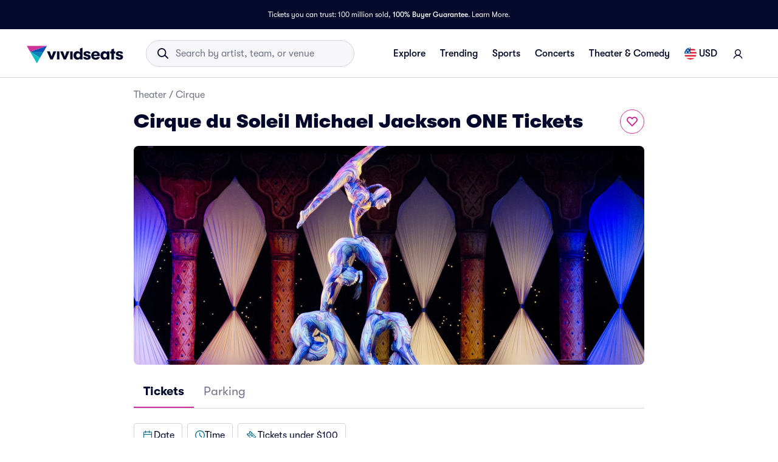

--- FILE ---
content_type: application/javascript
request_url: https://www.vividseats.com/GY591/P7r/jfnO/7oJZ/khmi/1Ja5Qb8JwGz2fk/eQUCVyttMg/dG/gVKWVUTFwB
body_size: 177224
content:
(function(){if(typeof Array.prototype.entries!=='function'){Object.defineProperty(Array.prototype,'entries',{value:function(){var index=0;const array=this;return {next:function(){if(index<array.length){return {value:[index,array[index++]],done:false};}else{return {done:true};}},[Symbol.iterator]:function(){return this;}};},writable:true,configurable:true});}}());(function(){Mq();jBx();QYx();var j9=function(kP){var YV=kP[0]-kP[1];var Z3=kP[2]-kP[3];var xz=kP[4]-kP[5];var vL=UW["Math"]["sqrt"](YV*YV+Z3*Z3+xz*xz);return UW["Math"]["floor"](vL);};var pB=function(QB){if(QB===undefined||QB==null){return 0;}var g9=QB["replace"](/[\w\s]/gi,'');return g9["length"];};var EV=function(VB,jR){return VB<jR;};var Cb=function(Ib,MP){return Ib%MP;};var VK=function(){return [];};var DB=function(){return JB.apply(this,[gN,arguments]);};var LR=function(){return JB.apply(this,[Bs,arguments]);};var U6=function IJ(DY,wC){'use strict';var D6=IJ;switch(DY){case qO:{var z6=wC[zv];kY.push(L3);if(xJ([IR()[WC(bT)](WK,Tb,T6,WT,YR),sU()[k9(dJ)].call(null,mV,Jb,dP,dP),SU()[O9(s9)].call(null,UP,mR,dJ,jB)][FV()[YF(CP)](tB,cB)](z6[FV()[YF(OY)](Db,YC)][Z6()[hF(RV)](OB,OR,sF(tT),dD)]),pz(Qt[wK()[cb(JT)](X6,U9,SV,mV,jL)]()))){kY.pop();return;}UW[kB(typeof SU()[O9(gJ)],cj('',[][[]]))?SU()[O9(sV)].call(null,AH,CF,sF({}),p0):SU()[O9(SV)](Eb,DF,mV,XB)](function(){kY.push(Jm);var rg=sF(sF(zv));try{var MS=kY.length;var Rl=sF([]);if(sF(rg)&&z6[xJ(typeof FV()[YF(Pm)],cj([],[][[]]))?FV()[YF(Ng)](OA,xh):FV()[YF(OY)].apply(null,[Db,TI])]&&(z6[FV()[YF(OY)](Db,TI)][kB(typeof Z6()[hF(dD)],'undefined')?Z6()[hF(CH)](HF,qf,np,Fl):Z6()[hF(Tb)].apply(null,[qd,Fp,FQ,CE])](FV()[YF(Vr)](Zr,m9))||z6[FV()[YF(OY)](Db,TI)][Z6()[hF(CH)](HF,qf,sF({}),sF(sF([])))](FV()[YF(Dh)].call(null,kA,gS)))){rg=sF(sF([]));}}catch(q2){kY.splice(KS(MS,Lg),Infinity,Jm);z6[FV()[YF(OY)].apply(null,[Db,TI])][kB(typeof FV()[YF(SV)],'undefined')?FV()[YF(H0)](Y7,O7):FV()[YF(Ng)](hE,P1)](new (UW[kB(typeof wK()[cb(Ng)],'undefined')?wK()[cb(Q2)].apply(null,[dJ,T0,Ng,Cp,L3]):wK()[cb(kS)](sF(sF(tT)),qr,Dr,c3,vl)])(SU()[O9(zI)].apply(null,[S7,cT,sF(sF(Lg)),Dr]),DA(TZ,[Z6()[hF(bA)].apply(null,[fz,Hl,sF(Lg),sF({})]),sF(sF({})),FV()[YF(YE)](l0,SC),sF([]),xJ(typeof FV()[YF(sH)],'undefined')?FV()[YF(Ng)](c3,Vh):FV()[YF(tr)].call(null,kd,RF),sF(sF([]))])));}if(sF(rg)&&xJ(z6[xJ(typeof FV()[YF(CE)],'undefined')?FV()[YF(Ng)](I1,tA):FV()[YF(OR)](Bf,QD)],kB(typeof FV()[YF(Z7)],'undefined')?FV()[YF(nr)].apply(null,[f3,b0]):FV()[YF(Ng)].call(null,hd,rH))){rg=sF(sF({}));}if(rg){z6[FV()[YF(OY)].apply(null,[Db,TI])][FV()[YF(H0)](Y7,O7)](new (UW[wK()[cb(Q2)](dD,T0,Ng,XS,L3)])(SU()[O9(cE)].call(null,lE,Ub,cH,KI),DA(TZ,[Z6()[hF(bA)].call(null,fz,Hl,sF(tT),Gf),sF(sF([])),FV()[YF(YE)](l0,SC),sF(H5),FV()[YF(tr)].apply(null,[kd,RF]),sF(sF(H5))])));}kY.pop();},tT);kY.pop();}break;case ct:{kY.push(B7);try{var rI=kY.length;var W7=sF([]);var Qp=Hg[SV];var DE=UW[SU()[O9(YS)].call(null,T6,KE,IE,cA)][SU()[O9(hr)](vh,xI,l0,pm)](UW[kB(typeof SU()[O9(OS)],cj('',[][[]]))?SU()[O9(HS)](sF(sF([])),M2,tT,SI):SU()[O9(SV)](sF(sF(Lg)),qA,L0,Od)],SU()[O9(qp)](sF({}),gC,rl,FQ));if(DE){Qp++;if(DE[wK()[cb(tT)].apply(null,[F7,Kg,YR,X1,p7])]){DE=DE[wK()[cb(tT)].apply(null,[sF(Lg),Kg,YR,np,p7])];Qp+=cj(Rr(DE[kB(typeof FV()[YF(Hp)],cj([],[][[]]))?FV()[YF(tT)](XS,jE):FV()[YF(Ng)](Ed,jH)]&&xJ(DE[FV()[YF(tT)].apply(null,[XS,jE])],Lg),Lg),Rr(DE[wK()[cb(G1)].call(null,AH,Sd,Ud,Eb,A0)]&&xJ(DE[kB(typeof wK()[cb(Ud)],'undefined')?wK()[cb(G1)].apply(null,[Ng,Sd,Ud,Tb,A0]):wK()[cb(kS)].call(null,k0,bp,xE,YS,vf)],SU()[O9(qp)](xh,gC,zg,FQ)),G1));}}var A3;return A3=Qp[FV()[YF(Cp)].apply(null,[NI,m7])](),kY.pop(),A3;}catch(ZH){kY.splice(KS(rI,Lg),Infinity,B7);var jd;return jd=pS()[Bp(Hp)](bA,TE,kS,lE,G1,G1),kY.pop(),jd;}kY.pop();}break;case VG:{kY.push(th);var jI=kB(typeof pS()[Bp(k0)],'undefined')?pS()[Bp(Hp)](bA,Pr,Zg,dP,FQ,G1):pS()[Bp(Ud)](sA,hp,UP,Z1,pr,Dd);try{var md=kY.length;var vI=sF(H5);jI=kB(typeof UW[FV()[YF(fE)].call(null,nr,AK)],SU()[O9(Um)].call(null,nf,DW,JT,G7))?FV()[YF(G1)](GS,qm):kB(typeof FV()[YF(bT)],'undefined')?FV()[YF(Lg)](sf,ZI):FV()[YF(Ng)].apply(null,[JE,lr]);}catch(cg){kY.splice(KS(md,Lg),Infinity,th);jI=pS()[Bp(mV)](Vp,C0,F0,np,Z7,Lg);}var vr;return kY.pop(),vr=jI,vr;}break;case S5:{kY.push(ZQ);try{var D2=kY.length;var LH=sF(sF(zv));var Mh=new (UW[FV()[YF(Yf)](dH,YJ)][FV()[YF(hr)].call(null,j1,dK)][pS()[Bp(c3)].call(null,gm,OB,sF([]),dP,AS,kS)][xJ(typeof SU()[O9(Ng)],cj([],[][[]]))?SU()[O9(SV)](G1,lH,zl,vS):SU()[O9(V7)](HE,LD,sF(sF([])),m7)])();var x1=new (UW[FV()[YF(Yf)].call(null,dH,YJ)][FV()[YF(hr)].call(null,j1,dK)][pS()[Bp(c3)](gm,OB,Eb,S7,Ud,kS)][Z6()[hF(fE)](GT,zI,HE,Fl)])();var pH;return kY.pop(),pH=sF([]),pH;}catch(x0){kY.splice(KS(D2,Lg),Infinity,ZQ);var KH;return KH=xJ(x0[kB(typeof SU()[O9(CE)],cj([],[][[]]))?SU()[O9(FQ)](Ur,T3,sF(sF(Lg)),z7):SU()[O9(SV)](SH,wr,cA,Am)][wK()[cb(G1)](Tb,Sd,Ud,dJ,FE)],pS()[Bp(YR)](lm,PH,G1,dJ,sF({}),FQ)),kY.pop(),KH;}kY.pop();}break;case Yk:{kY.push(p1);if(UW[FV()[YF(Yf)](dH,qA)][FV()[YF(nh)](jB,E3)]){if(UW[SU()[O9(YS)](sF(sF([])),pI,Zg,cA)][SU()[O9(hr)](AS,C0,Cp,pm)](UW[kB(typeof FV()[YF(Ch)],'undefined')?FV()[YF(Yf)](dH,qA):FV()[YF(Ng)](BE,Dh)][FV()[YF(nh)](jB,E3)][FV()[YF(kS)](OQ,Hd)],kB(typeof SU()[O9(SV)],cj('',[][[]]))?SU()[O9(Vm)](Pm,Hm,p0,S7):SU()[O9(SV)](xA,Cm,c3,hg))){var Nm;return Nm=FV()[YF(G1)].call(null,GS,HQ),kY.pop(),Nm;}var E1;return E1=xJ(typeof FV()[YF(Lh)],'undefined')?FV()[YF(Ng)](R0,FA):FV()[YF(k1)](TA,Ml),kY.pop(),E1;}var K0;return K0=pS()[Bp(Hp)](bA,Xg,sF(sF(tT)),Ur,sF(tT),G1),kY.pop(),K0;}break;case V4:{var zH=wC[zv];var Mr=wC[H5];kY.push(l7);var MA=zf(null,zH)?null:V2(SU()[O9(Um)].apply(null,[wd,nb,k0,G7]),typeof UW[pS()[Bp(tT)].apply(null,[FA,Ip,sF({}),AS,sF({}),BS])])&&zH[UW[pS()[Bp(tT)].call(null,FA,Ip,Cp,k0,Zg,BS)][SU()[O9(qr)].call(null,Eb,Nb,Pm,Eg)]]||zH[FV()[YF(nf)].call(null,p7,rr)];if(V2(null,MA)){var Tm,AQ,N2,Xp,Ap=[],M0=sF(tT),MH=sF(Lg);try{var GQ=kY.length;var Gl=sF(sF(zv));if(N2=(MA=MA.call(zH))[SU()[O9(Cp)].call(null,Lg,Tg,lh,jH)],xJ(tT,Mr)){if(kB(UW[SU()[O9(YS)].apply(null,[sF(sF(tT)),lb,Ul,cA])](MA),MA)){Gl=sF(sF({}));return;}M0=sF(Lg);}else for(;sF(M0=(Tm=N2.call(MA))[wK()[cb(FQ)](Um,b7,Ud,vh,n2)])&&(Ap[Z6()[hF(Lg)](rr,YS,QQ,Ng)](Tm[kB(typeof wK()[cb(mV)],'undefined')?wK()[cb(tT)](Kh,Kg,YR,YR,IS):wK()[cb(kS)].call(null,G1,Rd,AE,Ch,vQ)]),kB(Ap[FV()[YF(tT)](XS,fT)],Mr));M0=sF(tT));}catch(JI){MH=sF(Hg[SV]),AQ=JI;}finally{kY.splice(KS(GQ,Lg),Infinity,l7);try{var hI=kY.length;var K2=sF(H5);if(sF(M0)&&V2(null,MA[FV()[YF(X1)].apply(null,[QQ,lD])])&&(Xp=MA[FV()[YF(X1)](QQ,lD)](),kB(UW[SU()[O9(YS)](OS,lb,XS,cA)](Xp),Xp))){K2=sF(sF([]));return;}}finally{kY.splice(KS(hI,Lg),Infinity,l7);if(K2){kY.pop();}if(MH)throw AQ;}if(Gl){kY.pop();}}var B1;return kY.pop(),B1=Ap,B1;}kY.pop();}break;case qM:{var mg=wC[zv];return mg;}break;case vv:{kY.push(QH);var fH=mp(xJ(typeof Z6()[hF(IE)],cj('',[][[]]))?Z6()[hF(Tb)](Tp,Nl,OS,JS):Z6()[hF(ll)](QI,U7,nf,sF(sF([]))),UW[xJ(typeof FV()[YF(X6)],cj('',[][[]]))?FV()[YF(Ng)](KA,QE):FV()[YF(Yf)](dH,QD)])||QA(UW[SU()[O9(pr)](Gf,BE,sF([]),zg)][FV()[YF(PE)](kh,wm)],Hg[SV])||QA(UW[SU()[O9(pr)](p0,BE,Lh,zg)][Z6()[hF(RA)].apply(null,[VJ,SE,vm,v0])],tT);var Nh=UW[xJ(typeof FV()[YF(JT)],cj('',[][[]]))?FV()[YF(Ng)].apply(null,[jQ,Cg]):FV()[YF(Yf)].apply(null,[dH,QD])][xJ(typeof sU()[k9(YR)],cj(SU()[O9(mV)](S7,Cf,c3,rl),[][[]]))?sU()[k9(Ng)].apply(null,[f1,TE,vm,KQ]):sU()[k9(vh)](Yf,fr,UP,tT)](Z6()[hF(r0)].apply(null,[Gb,F0,pg,nQ]))[kB(typeof Z6()[hF(Ch)],'undefined')?Z6()[hF(CH)](Cm,qf,tT,Ud):Z6()[hF(Tb)](VQ,Kg,IE,dD)];var Dl=UW[FV()[YF(Yf)](dH,QD)][sU()[k9(vh)].apply(null,[Yf,fr,HE,tT])](FV()[YF(JH)].apply(null,[d7,tg]))[Z6()[hF(CH)](Cm,qf,Fl,sF({}))];var Wp=UW[xJ(typeof FV()[YF(pr)],cj('',[][[]]))?FV()[YF(Ng)](Ff,cE):FV()[YF(Yf)].apply(null,[dH,QD])][sU()[k9(vh)](Yf,fr,XS,tT)](xJ(typeof FV()[YF(PE)],'undefined')?FV()[YF(Ng)](Kg,Rf):FV()[YF(ll)].apply(null,[j7,Zm]))[Z6()[hF(CH)](Cm,qf,Hp,w2)];var XI;return XI=SU()[O9(mV)].call(null,sF(Lg),Cf,wd,rl)[Z6()[hF(vh)](q3,bQ,zd,k0)](fH?FV()[YF(G1)].call(null,GS,P7):FV()[YF(Lg)](sf,Uh),SU()[O9(QQ)](v0,c7,sF(sF([])),H0))[Z6()[hF(vh)](q3,bQ,rl,sF(sF({})))](Nh?xJ(typeof FV()[YF(Yf)],cj([],[][[]]))?FV()[YF(Ng)].apply(null,[mr,c7]):FV()[YF(G1)](GS,P7):FV()[YF(Lg)](sf,Uh),SU()[O9(QQ)].call(null,AH,c7,sF(sF({})),H0))[Z6()[hF(vh)](q3,bQ,vm,Vp)](Dl?FV()[YF(G1)].apply(null,[GS,P7]):FV()[YF(Lg)].apply(null,[sf,Uh]),SU()[O9(QQ)](sF(sF([])),c7,qr,H0))[Z6()[hF(vh)](q3,bQ,kS,sF(sF({})))](Wp?FV()[YF(G1)](GS,P7):FV()[YF(Lg)](sf,Uh)),kY.pop(),XI;}break;case AG:{var XE=wC[zv];var Sm=wC[H5];kY.push(jH);if(zf(Sm,null)||QA(Sm,XE[FV()[YF(tT)](XS,C1)]))Sm=XE[kB(typeof FV()[YF(vh)],cj('',[][[]]))?FV()[YF(tT)](XS,C1):FV()[YF(Ng)].call(null,w7,Mm)];for(var dQ=tT,FH=new (UW[Z6()[hF(mV)](UI,JH,dP,k0)])(Sm);EV(dQ,Sm);dQ++)FH[dQ]=XE[dQ];var vA;return kY.pop(),vA=FH,vA;}break;case Pn:{kY.push(Ol);throw new (UW[pS()[Bp(YR)](lm,z0,Pm,SV,S7,FQ)])(SU()[O9(ll)].call(null,Vf,N3,T6,bT));}break;case Qn:{kY.push(JQ);var jg=UW[FV()[YF(Yf)].apply(null,[dH,G6])][SU()[O9(V0)](sF(sF({})),Th,rl,Dp)]?Hg[Lg]:tT;var dS=UW[kB(typeof FV()[YF(K7)],cj([],[][[]]))?FV()[YF(Yf)].call(null,dH,G6):FV()[YF(Ng)](vQ,CA)][Z6()[hF(FA)](Nq,YE,JS,sF({}))]?Lg:Hg[SV];var Np=UW[FV()[YF(Yf)](dH,G6)][SU()[O9(lQ)](AH,c7,N1,IE)]?Lg:tT;var cS=UW[FV()[YF(Yf)].apply(null,[dH,G6])][SU()[O9(P0)](sF(sF(Lg)),LV,FQ,jr)]?Lg:tT;var Y0=UW[FV()[YF(Yf)](dH,G6)][wK()[cb(zd)].apply(null,[QS,q1,Hp,qr,kp])]?Lg:tT;var Ld=UW[FV()[YF(Yf)].apply(null,[dH,G6])][SU()[O9(c0)](vh,Jr,pg,Ch)]?Lg:tT;var nd=UW[FV()[YF(Yf)].call(null,dH,G6)][Z6()[hF(YE)].apply(null,[xf,f7,sF(sF([])),p0])]?Lg:tT;var wE=UW[FV()[YF(Yf)].call(null,dH,G6)][FV()[YF(Z2)](YR,Qm)]?Lg:Hg[SV];var qQ=UW[kB(typeof FV()[YF(dP)],cj([],[][[]]))?FV()[YF(Yf)].apply(null,[dH,G6]):FV()[YF(Ng)](zI,CH)][FV()[YF(hr)](j1,dk)]?Lg:Hg[SV];var bE=UW[Z6()[hF(PE)].call(null,Zm,kA,nQ,SE)][xJ(typeof FV()[YF(Xm)],'undefined')?FV()[YF(Ng)](Th,k1):FV()[YF(kS)](OQ,gQ)].bind?Hg[Lg]:tT;var TH=UW[FV()[YF(Yf)].apply(null,[dH,G6])][xJ(typeof Z6()[hF(j7)],'undefined')?Z6()[hF(Tb)](dp,Lp,zl,Z1):Z6()[hF(vE)](gr,rl,sF(sF({})),qr)]?Lg:tT;var CS=UW[FV()[YF(Yf)].call(null,dH,G6)][SU()[O9(WQ)](QS,Zd,sF(Lg),tr)]?Lg:Hg[SV];var VE;var Fh;try{var O0=kY.length;var D1=sF({});VE=UW[FV()[YF(Yf)](dH,G6)][FV()[YF(fI)](Xg,vd)]?Lg:tT;}catch(Zh){kY.splice(KS(O0,Lg),Infinity,JQ);VE=Hg[SV];}try{var sg=kY.length;var LA=sF(H5);Fh=UW[FV()[YF(Yf)](dH,G6)][FV()[YF(Kg)](vE,rS)]?Lg:tT;}catch(bS){kY.splice(KS(sg,Lg),Infinity,JQ);Fh=tT;}var TS;return kY.pop(),TS=cj(cj(cj(cj(cj(cj(cj(cj(cj(cj(cj(cj(cj(jg,Rr(dS,Lg)),Rr(Np,G1)),Rr(cS,SV)),Rr(Y0,Hg[G1])),Rr(Ld,YR)),Rr(nd,Hg[dP])),Rr(wE,kS)),Rr(VE,mV)),Rr(Fh,FQ)),Rr(qQ,Yf)),Rr(bE,Ng)),Rr(TH,zl)),Rr(CS,cA)),TS;}break;case Gk:{kY.push(rl);var Kd=pS()[Bp(Hp)](bA,J0,Ng,Ch,rl,G1);try{var H7=kY.length;var NQ=sF(sF(zv));Kd=UW[SU()[O9(Ig)].apply(null,[Cp,rm,Ud,F7])][FV()[YF(kS)](OQ,ZE)][sU()[k9(tT)](JT,sV,zl,f7)](SU()[O9(gl)].call(null,Gf,Bh,np,ll))?FV()[YF(G1)](GS,nI):FV()[YF(Lg)](sf,xl);}catch(mH){kY.splice(KS(H7,Lg),Infinity,rl);Kd=pS()[Bp(mV)](Vp,Lp,cA,k0,HE,Lg);}var sS;return kY.pop(),sS=Kd,sS;}break;case lZ:{kY.push(bl);try{var BQ=kY.length;var AA=sF([]);var zA=cj(cj(cj(cj(cj(cj(cj(cj(cj(cj(cj(cj(cj(cj(cj(cj(cj(cj(cj(cj(cj(cj(cj(cj(UW[SU()[O9(cH)].call(null,zl,Z9,sF(sF([])),k0)](UW[SU()[O9(pr)].apply(null,[sF(sF(tT)),hS,Sr,zg])][Z6()[hF(d1)](DW,X6,X6,qr)]),Rr(UW[SU()[O9(cH)](Z1,Z9,T6,k0)](UW[xJ(typeof SU()[O9(tT)],cj([],[][[]]))?SU()[O9(SV)](HS,wl,qH,Rd):SU()[O9(pr)](nQ,hS,Vp,zg)][SU()[O9(vE)].call(null,c3,tF,sF([]),H3)]),Hg[Lg])),Rr(UW[SU()[O9(cH)](F0,Z9,sF(sF([])),k0)](UW[SU()[O9(pr)](sF([]),hS,np,zg)][Z6()[hF(lQ)].call(null,Vl,np,lh,sF({}))]),Hg[bT])),Rr(UW[SU()[O9(cH)].call(null,rl,Z9,p1,k0)](UW[SU()[O9(pr)](sF(tT),hS,rl,zg)][SU()[O9(sf)](np,HD,mV,dH)]),SV)),Rr(UW[kB(typeof SU()[O9(Sr)],cj('',[][[]]))?SU()[O9(cH)](sF(sF(tT)),Z9,bT,k0):SU()[O9(SV)](Eb,Zf,F7,np)](UW[SU()[O9(JT)](Ud,VA,sF(tT),Al)][FV()[YF(ME)].call(null,IQ,I7)]),Hg[G1])),Rr(UW[SU()[O9(cH)](Vp,Z9,Ud,k0)](UW[SU()[O9(pr)](Tb,hS,SE,zg)][Z6()[hF(d7)](tm,YR,Ch,F0)]),YR)),Rr(UW[SU()[O9(cH)].call(null,BS,Z9,X6,k0)](UW[kB(typeof SU()[O9(lH)],'undefined')?SU()[O9(pr)].call(null,SE,hS,Vf,zg):SU()[O9(SV)](vh,Gh,Gf,Bl)][IR()[WC(X6)](Jm,Zg,Lh,Cl,qH)]),BS)),Rr(UW[xJ(typeof SU()[O9(HA)],cj('',[][[]]))?SU()[O9(SV)](BS,HI,JT,xS):SU()[O9(cH)](JT,Z9,lE,k0)](UW[SU()[O9(pr)](sQ,hS,Fl,zg)][Z6()[hF(wr)].apply(null,[LT,S1,YS,sF(sF([]))])]),kS)),Rr(UW[xJ(typeof SU()[O9(OI)],'undefined')?SU()[O9(SV)](Sh,B2,GH,Cd):SU()[O9(cH)](s2,Z9,sF(Lg),k0)](UW[SU()[O9(pr)].call(null,wS,hS,C7,zg)][Z6()[hF(OS)](FF,fA,L0,SH)]),mV)),Rr(UW[SU()[O9(cH)].call(null,OS,Z9,OS,k0)](UW[SU()[O9(pr)](N1,hS,dJ,zg)][xJ(typeof FV()[YF(wr)],'undefined')?FV()[YF(Ng)](EI,Ol):FV()[YF(pm)](pr,Kb)]),FQ)),Rr(UW[SU()[O9(cH)].call(null,lh,Z9,TA,k0)](UW[SU()[O9(pr)].apply(null,[Vf,hS,UP,zg])][Z6()[hF(xH)](sI,p7,JT,N1)]),Hg[Um])),Rr(UW[SU()[O9(cH)].call(null,sF([]),Z9,sF(sF({})),k0)](UW[xJ(typeof SU()[O9(fA)],cj([],[][[]]))?SU()[O9(SV)].call(null,zg,Yd,xh,rS):SU()[O9(pr)](HS,hS,np,zg)][SU()[O9(Rm)](tT,x3,sF(sF([])),fA)]),Ng)),Rr(UW[SU()[O9(cH)].call(null,sF(tT),Z9,cA,k0)](UW[SU()[O9(pr)](BS,hS,sF(sF(Lg)),zg)][Z6()[hF(vg)](WJ,hr,sF(sF({})),F0)]),zl)),Rr(UW[SU()[O9(cH)](CE,Z9,sF(sF(Lg)),k0)](UW[SU()[O9(pr)].call(null,S7,hS,Ul,zg)][xJ(typeof sU()[k9(YR)],'undefined')?sU()[k9(Ng)](X7,rp,Sh,mr):sU()[k9(nf)](vh,dg,zl,j2)]),cA)),Rr(UW[SU()[O9(cH)].apply(null,[OS,Z9,np,k0])](UW[SU()[O9(pr)].call(null,np,hS,Zg,zg)][FV()[YF(Zp)].apply(null,[w3,KK])]),JT)),Rr(UW[SU()[O9(cH)](sF(sF(tT)),Z9,QS,k0)](UW[SU()[O9(pr)](dD,hS,jB,zg)][SU()[O9(Xf)](CE,kz,sF({}),Kl)]),HS)),Rr(UW[SU()[O9(cH)].call(null,qH,Z9,Ur,k0)](UW[SU()[O9(pr)](sF(tT),hS,G1,zg)][IR()[WC(nf)].call(null,n1,HE,IE,p7,v0)]),Tb)),Rr(UW[SU()[O9(cH)](Sr,Z9,YS,k0)](UW[xJ(typeof SU()[O9(UP)],'undefined')?SU()[O9(SV)](QS,pE,Sh,g7):SU()[O9(pr)].call(null,Kh,hS,sF([]),zg)][SU()[O9(kd)].apply(null,[bg,K3,v0,sr])]),qH)),Rr(UW[SU()[O9(cH)](Yf,Z9,dJ,k0)](UW[SU()[O9(pr)].call(null,np,hS,xh,zg)][SU()[O9(GE)](dD,bl,Cp,nr)]),Qt[Z6()[hF(Zp)].apply(null,[WL,Q1,sF(sF([])),Yf])]())),Rr(UW[SU()[O9(cH)].call(null,qH,Z9,Pm,k0)](UW[SU()[O9(pr)](np,hS,UP,zg)][FV()[YF(Sh)](S1,xU)]),Qt[kB(typeof Z6()[hF(tT)],'undefined')?Z6()[hF(k0)].call(null,xR,K1,Hp,GH):Z6()[hF(Tb)](O1,YI,sF(tT),xh)]())),Rr(UW[SU()[O9(cH)].apply(null,[UP,Z9,Hl,k0])](UW[SU()[O9(pr)](CE,hS,F0,zg)][SU()[O9(Z2)](dP,WU,sF(sF(Lg)),AS)]),Um)),Rr(UW[SU()[O9(cH)].apply(null,[AH,Z9,Pm,k0])](UW[SU()[O9(pr)].apply(null,[Ur,hS,p1,zg])][kB(typeof SU()[O9(CE)],'undefined')?SU()[O9(NE)](Hl,fT,qr,Vr):SU()[O9(SV)].call(null,sF(sF([])),Nr,mV,Kp)]),Hg[vh])),Rr(UW[SU()[O9(cH)](vm,Z9,Z7,k0)](UW[SU()[O9(pr)].apply(null,[N1,hS,sF(sF([])),zg])][Z6()[hF(Yr)].apply(null,[Nd,D0,s2,tT])]),Hp)),Rr(UW[SU()[O9(cH)](CE,Z9,sF(tT),k0)](UW[SU()[O9(F0)](C7,UR,FQ,CQ)][SU()[O9(cA)](X1,Oz,sF(sF(tT)),Ur)]),bT)),Rr(UW[SU()[O9(cH)].call(null,XS,Z9,Eb,k0)](UW[SU()[O9(JT)].call(null,lh,VA,cA,Al)][IR()[WC(zd)](gH,Sh,Vf,vh,YR)]),dP));var w1;return kY.pop(),w1=zA,w1;}catch(NS){kY.splice(KS(BQ,Lg),Infinity,bl);var Nf;return kY.pop(),Nf=tT,Nf;}kY.pop();}break;case H5:{kY.push(O2);var bH=Z6()[hF(YS)].apply(null,[fP,SH,sF(tT),tT]);var BH=sF({});try{var Bm=kY.length;var Cr=sF(H5);var ml=tT;try{var VS=UW[Z6()[hF(PE)](lK,kA,Hp,vm)][FV()[YF(kS)](OQ,fj)][FV()[YF(Cp)](NI,lV)];UW[SU()[O9(YS)].apply(null,[YR,tP,XS,cA])][Z6()[hF(qH)].apply(null,[jY,vg,Z1,sF(Lg)])](VS)[FV()[YF(Cp)].call(null,NI,lV)]();}catch(f0){kY.splice(KS(Bm,Lg),Infinity,O2);if(f0[FV()[YF(K7)](H3,dU)]&&xJ(typeof f0[FV()[YF(K7)](H3,dU)],xJ(typeof Z6()[hF(B7)],cj('',[][[]]))?Z6()[hF(Tb)](GS,N7,dP,wd):Z6()[hF(Ur)].apply(null,[DV,Nl,Fl,Zg]))){f0[FV()[YF(K7)](H3,dU)][SU()[O9(wS)](Sr,L6,Yf,N1)](FV()[YF(dH)](Cl,HJ))[FV()[YF(AS)](Vr,SL)](function(x7){kY.push(Sl);if(x7[Z6()[hF(Ig)](KV,k0,Ud,dD)](FV()[YF(OI)].call(null,qf,J6))){BH=sF(sF({}));}if(x7[Z6()[hF(Ig)](KV,k0,Um,IE)](Z6()[hF(JH)](sI,sQ,OS,np))){ml++;}kY.pop();});}}bH=xJ(ml,Ud)||BH?FV()[YF(G1)](GS,Xz):xJ(typeof FV()[YF(qr)],cj([],[][[]]))?FV()[YF(Ng)](xQ,mS):FV()[YF(Lg)](sf,wP);}catch(S2){kY.splice(KS(Bm,Lg),Infinity,O2);bH=pS()[Bp(mV)].call(null,Vp,vT,pg,Ud,F7,Lg);}var Xr;return kY.pop(),Xr=bH,Xr;}break;case nt:{var Vg;kY.push(m1);return Vg=sF(mp(FV()[YF(kS)].call(null,OQ,bI),UW[kB(typeof FV()[YF(Ul)],cj('',[][[]]))?FV()[YF(Yf)](dH,vf):FV()[YF(Ng)](Km,Ud)][FV()[YF(hr)].call(null,j1,xV)][pS()[Bp(c3)](gm,rh,Ul,zd,vh,kS)][SU()[O9(V7)].apply(null,[sF(sF([])),mS,Ng,m7])])||mp(FV()[YF(kS)](OQ,bI),UW[FV()[YF(Yf)](dH,vf)][FV()[YF(hr)].call(null,j1,xV)][pS()[Bp(c3)](gm,rh,TA,C7,lE,kS)][xJ(typeof Z6()[hF(X6)],cj('',[][[]]))?Z6()[hF(Tb)](ng,Wm,lh,JS):Z6()[hF(fE)](mQ,zI,Hl,SE)])),kY.pop(),Vg;}break;case En:{var sE=wC[zv];var S0=wC[H5];kY.push(WK);var VI=zf(null,sE)?null:V2(SU()[O9(Um)](kS,VL,sF(sF(tT)),G7),typeof UW[kB(typeof pS()[Bp(CE)],cj(SU()[O9(mV)](N1,Gv,HE,rl),[][[]]))?pS()[Bp(tT)](FA,FE,Sh,Zg,TA,BS):pS()[Bp(Ud)](RV,Hh,vh,AH,pg,r7)])&&sE[UW[kB(typeof pS()[Bp(Kh)],cj([],[][[]]))?pS()[Bp(tT)](FA,FE,sF(sF({})),bg,TA,BS):pS()[Bp(Ud)](fd,dd,lh,QS,w2,Ep)][kB(typeof SU()[O9(zh)],'undefined')?SU()[O9(qr)](OS,Ej,X1,Eg):SU()[O9(SV)].apply(null,[tT,E2,X1,SV])]]||sE[FV()[YF(nf)](p7,KT)];if(V2(null,VI)){var zm,WS,W0,UE,cl=[],Y2=sF(tT),Sp=sF(Lg);try{var RS=kY.length;var tf=sF(sF(zv));if(W0=(VI=VI.call(sE))[xJ(typeof SU()[O9(L0)],cj([],[][[]]))?SU()[O9(SV)].call(null,Um,Pg,BS,TE):SU()[O9(Cp)].apply(null,[TA,cm,zl,jH])],xJ(tT,S0)){if(kB(UW[kB(typeof SU()[O9(Cl)],cj('',[][[]]))?SU()[O9(YS)](sF({}),WL,OS,cA):SU()[O9(SV)](sF(sF(Lg)),lg,UP,M7)](VI),VI)){tf=sF(zv);return;}Y2=sF(Qt[wK()[cb(JT)].apply(null,[nQ,U9,SV,Db,T2])]());}else for(;sF(Y2=(zm=W0.call(VI))[wK()[cb(FQ)](YR,b7,Ud,X1,xg)])&&(cl[Z6()[hF(Lg)](KT,YS,Yf,AS)](zm[wK()[cb(tT)](sF(sF({})),Kg,YR,G1,WJ)]),kB(cl[FV()[YF(tT)].call(null,XS,dB)],S0));Y2=sF(tT));}catch(fp){Sp=sF(tT),WS=fp;}finally{kY.splice(KS(RS,Lg),Infinity,WK);try{var E7=kY.length;var zp=sF({});if(sF(Y2)&&V2(null,VI[FV()[YF(X1)].call(null,QQ,QC)])&&(UE=VI[FV()[YF(X1)].call(null,QQ,QC)](),kB(UW[SU()[O9(YS)](xA,WL,XS,cA)](UE),UE))){zp=sF(sF([]));return;}}finally{kY.splice(KS(E7,Lg),Infinity,WK);if(zp){kY.pop();}if(Sp)throw WS;}if(tf){kY.pop();}}var YA;return kY.pop(),YA=cl,YA;}kY.pop();}break;case F5:{kY.push(r0);if(sF(mp(Z6()[hF(dH)](hE,Y7,X1,Gf),UW[SU()[O9(pr)](xA,mE,sF(Lg),zg)]))){var gg;return kY.pop(),gg=null,gg;}var wH=UW[SU()[O9(pr)](sF(sF(tT)),mE,p0,zg)][Z6()[hF(dH)].call(null,hE,Y7,cH,AH)];var U2=wH[FV()[YF(s9)](BS,Er)];var F2=wH[SU()[O9(Ql)](sF({}),xd,sF(sF([])),n0)];var Jp=wH[FV()[YF(l0)].apply(null,[C7,N0])];var R1;return R1=[U2,xJ(F2,tT)?tT:QA(F2,tT)?pz(Lg):pz(G1),Jp||Z6()[hF(Y7)].apply(null,[TQ,xH,L0,Ng])],kY.pop(),R1;}break;case A4:{kY.push(Kf);throw new (UW[pS()[Bp(YR)].call(null,lm,Qh,YR,Zg,vm,FQ)])(SU()[O9(ll)](sF(sF([])),Ez,np,bT));}break;case cN:{var sm=wC[zv];kY.push(SE);var Id;return Id=UW[SU()[O9(YS)].call(null,L0,R2,np,cA)][FV()[YF(rl)](kf,b0)](sm)[FV()[YF(CH)].apply(null,[GE,xS])](function(HH){return sm[HH];})[tT],kY.pop(),Id;}break;case XW:{kY.push(CQ);var Td=function(DQ){return IJ.apply(this,[Dx,arguments]);};var LI=[kB(typeof FV()[YF(q1)],'undefined')?FV()[YF(Pm)](vm,xH):FV()[YF(Ng)].call(null,pp,Sl),kB(typeof Z6()[hF(JH)],cj('',[][[]]))?Z6()[hF(Bf)].apply(null,[PC,XS,sF(Lg),dP]):Z6()[hF(Tb)](ZE,wh,sF(Lg),Zg)];var Bg=LI[FV()[YF(CH)](GE,wl)](function(El){var Pp=Td(El);kY.push(I3);if(sF(sF(Pp))&&sF(sF(Pp[FV()[YF(JT)](qr,Em)]))&&sF(sF(Pp[FV()[YF(JT)](qr,Em)][FV()[YF(Cp)](NI,rh)]))){Pp=Pp[xJ(typeof FV()[YF(qf)],cj('',[][[]]))?FV()[YF(Ng)](JA,r2):FV()[YF(JT)](qr,Em)][FV()[YF(Cp)](NI,rh)]();var X0=cj(xJ(Pp[FV()[YF(CP)].apply(null,[tB,EU])](wK()[cb(k0)](F7,Zf,qH,YS,DH)),pz(Lg)),Rr(UW[SU()[O9(cH)](c3,g3,qr,k0)](QA(Pp[FV()[YF(CP)].apply(null,[tB,EU])](FV()[YF(X1)](QQ,Gg)),pz(Lg))),Lg));var l2;return kY.pop(),l2=X0,l2;}else{var vH;return vH=pS()[Bp(Hp)].apply(null,[bA,Vh,sF(sF({})),Yf,Cp,G1]),kY.pop(),vH;}kY.pop();});var RH;return RH=Bg[wK()[cb(YR)].apply(null,[rl,p2,Ud,Z7,FA])](xJ(typeof SU()[O9(zl)],'undefined')?SU()[O9(SV)].apply(null,[T6,EQ,Yf,Zg]):SU()[O9(mV)].apply(null,[vh,sA,sF({}),rl])),kY.pop(),RH;}break;case Dx:{var DQ=wC[zv];kY.push(H2);var gA;return gA=UW[SU()[O9(YS)](dP,KF,Q1,cA)][SU()[O9(hr)](vh,LQ,X1,pm)](UW[SU()[O9(pr)].call(null,Pm,Il,sF(sF(Lg)),zg)][Z6()[hF(rl)](rP,Vf,TA,w2)],DQ),kY.pop(),gA;}break;case Sq:{var dI=wC[zv];kY.push(tp);if(UW[Z6()[hF(mV)](bI,JH,JS,JS)][FV()[YF(Ql)](xm,UR)](dI)){var dA;return kY.pop(),dA=dI,dA;}kY.pop();}break;case tW:{var T7=wC[zv];var RE=wC[H5];kY.push(CI);if(zf(RE,null)||QA(RE,T7[FV()[YF(tT)].apply(null,[XS,Y6])]))RE=T7[FV()[YF(tT)](XS,Y6)];for(var hA=Hg[SV],z2=new (UW[Z6()[hF(mV)](H6,JH,sF(tT),nQ)])(RE);EV(hA,RE);hA++)z2[hA]=T7[hA];var VH;return kY.pop(),VH=z2,VH;}break;case Yn:{kY.push(C2);if(sF(UW[FV()[YF(Yf)].call(null,dH,IU)][SU()[O9(nh)](sF(Lg),mP,Cp,SS)])){var Im=xJ(typeof UW[FV()[YF(Yf)](dH,IU)][FV()[YF(Zr)](Yg,lP)],SU()[O9(Um)](IE,X9,Ch,G7))?FV()[YF(G1)].apply(null,[GS,St]):xJ(typeof FV()[YF(qp)],'undefined')?FV()[YF(Ng)].call(null,fA,JT):FV()[YF(k1)](TA,wR);var DS;return kY.pop(),DS=Im,DS;}var MI;return MI=pS()[Bp(Hp)].apply(null,[bA,n7,wS,nQ,k0,G1]),kY.pop(),MI;}break;case D:{kY.push(L7);var P2={};var UH={};try{var Tr=kY.length;var Fg=sF(sF(zv));var jS=new (UW[Z6()[hF(c2)].call(null,G0,cA,mV,SV)])(tT,tT)[Z6()[hF(fS)](B0,Cg,rl,pr)](kB(typeof FV()[YF(fS)],cj([],[][[]]))?FV()[YF(q1)](Vm,ZL):FV()[YF(Ng)](mI,Uh));var qI=jS[xJ(typeof FV()[YF(w3)],'undefined')?FV()[YF(Ng)].apply(null,[EI,cm]):FV()[YF(PQ)].apply(null,[CE,HF])](Z6()[hF(BA)].call(null,dl,HE,Z1,sF(sF(tT))));var vp=jS[xJ(typeof FV()[YF(tQ)],'undefined')?FV()[YF(Ng)](Ad,T1):FV()[YF(fS)](rl,m1)](qI[xJ(typeof Z6()[hF(w2)],cj('',[][[]]))?Z6()[hF(Tb)](lS,hd,kS,HE):Z6()[hF(hr)].apply(null,[hm,Zp,Z7,Um])]);var qS=jS[FV()[YF(fS)](rl,m1)](qI[SU()[O9(tQ)].apply(null,[Cp,nB,nQ,qp])]);P2=DA(TZ,[kB(typeof SU()[O9(HS)],cj([],[][[]]))?SU()[O9(j7)](C7,Er,sF(sF(tT)),P0):SU()[O9(SV)](Cp,d0,Tb,Mm),vp,SU()[O9(TE)].apply(null,[sF(sF(Lg)),w0,sF(tT),FA]),qS]);var Up=new (UW[Z6()[hF(c2)](G0,cA,l0,sF(tT))])(tT,Qt[SU()[O9(K1)].call(null,sF([]),Yp,Db,Rm)]())[Z6()[hF(fS)].apply(null,[B0,Cg,sF({}),sF(Lg)])](SU()[O9(f2)](Q2,sp,JS,HS));var Tl=Up[FV()[YF(PQ)].call(null,CE,HF)](Z6()[hF(BA)].apply(null,[dl,HE,qH,QS]));var wI=Up[FV()[YF(fS)](rl,m1)](Tl[Z6()[hF(hr)].call(null,hm,Zp,Vp,s2)]);var bf=Up[FV()[YF(fS)].apply(null,[rl,m1])](Tl[SU()[O9(tQ)](Z1,nB,SH,qp)]);UH=DA(TZ,[FV()[YF(zI)].call(null,L0,Zf),wI,FV()[YF(cE)](Dh,L2),bf]);}finally{kY.splice(KS(Tr,Lg),Infinity,L7);var pA;return pA=DA(TZ,[SU()[O9(Bf)].apply(null,[Cp,FI,QS,Zr]),P2[SU()[O9(j7)](F0,Er,BS,P0)]||null,Z6()[hF(TE)].apply(null,[Qh,NI,cA,sF([])]),P2[xJ(typeof SU()[O9(Md)],cj('',[][[]]))?SU()[O9(SV)](sF(sF(tT)),d0,JT,Nd):SU()[O9(TE)](CE,w0,Gf,FA)]||null,SU()[O9(Lp)].call(null,SV,EE,Pm,UQ),UH[FV()[YF(zI)](L0,Zf)]||null,FV()[YF(j7)].apply(null,[Yf,qE]),UH[FV()[YF(cE)](Dh,L2)]||null]),kY.pop(),pA;}kY.pop();}break;case HW:{var ql=wC[zv];kY.push(AI);var NA=SU()[O9(mV)](v0,wF,CE,rl);var SA=Z6()[hF(Kp)](C9,jh,dD,xh);var gp=tT;var Bd=ql[kB(typeof FV()[YF(Lp)],'undefined')?FV()[YF(Jd)](Ng,gz):FV()[YF(Ng)].apply(null,[cp,Db])]();while(EV(gp,Bd[FV()[YF(tT)](XS,QV)])){if(Q7(SA[FV()[YF(CP)](tB,zJ)](Bd[Z6()[hF(YR)](Bz,g2,sF(Lg),F0)](gp)),Hg[SV])||Q7(SA[FV()[YF(CP)].call(null,tB,zJ)](Bd[Z6()[hF(YR)].call(null,Bz,g2,zd,wd)](cj(gp,Lg))),tT)){NA+=Lg;}else{NA+=Hg[SV];}gp=cj(gp,Hg[bT]);}var r1;return kY.pop(),r1=NA,r1;}break;case Dj:{kY.push(V1);var kQ=pS()[Bp(Hp)](bA,L3,sF(sF(tT)),Db,OS,G1);try{var Pl=kY.length;var lA=sF([]);kQ=kB(typeof UW[xJ(typeof IR()[WC(bT)],'undefined')?IR()[WC(Lg)].apply(null,[V1,IE,zd,OA,IE]):IR()[WC(sQ)](P7,Hp,k0,Yg,Ng)],xJ(typeof SU()[O9(dJ)],'undefined')?SU()[O9(SV)](G1,LE,Z7,Ah):SU()[O9(Um)].call(null,sF(tT),NC,SH,G7))?xJ(typeof FV()[YF(sf)],cj([],[][[]]))?FV()[YF(Ng)](jE,rS):FV()[YF(G1)](GS,rP):FV()[YF(Lg)](sf,QP);}catch(hQ){kY.splice(KS(Pl,Lg),Infinity,V1);kQ=pS()[Bp(mV)].call(null,Vp,Gr,sQ,FQ,mV,Lg);}var Rg;return kY.pop(),Rg=kQ,Rg;}break;case Q5:{var ZS=wC[zv];kY.push(Xm);var wp=ZS[FV()[YF(CH)](GE,M1)](function(sm){return IJ.apply(this,[cN,arguments]);});var m0;return m0=wp[wK()[cb(YR)](wS,p2,Ud,Ur,Vh)](SU()[O9(QQ)].apply(null,[G1,Df,FQ,H0])),kY.pop(),m0;}break;case ZN:{var G2=wC[zv];kY.push(p3);if(UW[Z6()[hF(mV)](qd,JH,Ul,AH)][FV()[YF(Ql)](xm,c6)](G2)){var II;return kY.pop(),II=G2,II;}kY.pop();}break;}};var Wh=function(){bm=["\x6c\x65\x6e\x67\x74\x68","\x41\x72\x72\x61\x79","\x63\x6f\x6e\x73\x74\x72\x75\x63\x74\x6f\x72","\x6e\x75\x6d\x62\x65\x72"];};var nm=function(wg){var jl=0;for(var tI=0;tI<wg["length"];tI++){jl=jl+wg["charCodeAt"](tI);}return jl;};var V2=function(kr,GI){return kr!=GI;};var kH=function(X2,Dm){return X2[br[SV]](Dm);};var bh=function J1(IA,R7){'use strict';var MQ=J1;switch(IA){case VG:{var Lf=R7[zv];var Gm;kY.push(Fp);return Gm=Lf&&zf(kB(typeof IR()[WC(JT)],cj(kB(typeof SU()[O9(zl)],cj('',[][[]]))?SU()[O9(mV)].call(null,s2,hn,AS,rl):SU()[O9(SV)](v0,g0,s2,Pd),[][[]]))?IR()[WC(YR)].call(null,Wm,np,Ng,sH,mV):IR()[WC(Lg)].call(null,D0,F0,zl,bd,pI),typeof UW[pS()[Bp(tT)](FA,Qg,Sh,qr,kS,BS)])&&xJ(Lf[SU()[O9(FQ)].call(null,w2,JR,c3,z7)],UW[pS()[Bp(tT)].apply(null,[FA,Qg,sF(sF([])),cH,QS,BS])])&&kB(Lf,UW[pS()[Bp(tT)](FA,Qg,rl,Pm,SH,BS)][FV()[YF(kS)].apply(null,[OQ,vR])])?Z6()[hF(zd)](WB,lQ,N1,TA):typeof Lf,kY.pop(),Gm;}break;case H5:{var E0=R7[zv];return typeof E0;}break;case dZ:{var Ym=R7[zv];var YQ=R7[H5];var Kr=R7[Ls];kY.push(sV);Ym[YQ]=Kr[kB(typeof wK()[cb(YR)],cj([],[][[]]))?wK()[cb(tT)](sF(tT),Kg,YR,cH,Rd):wK()[cb(kS)](mV,gE,qm,lh,Xl)];kY.pop();}break;case L8:{var I0=R7[zv];var DI=R7[H5];var Ug=R7[Ls];return I0[DI]=Ug;}break;case dj:{var l1=R7[zv];var q7=R7[H5];var Om=R7[Ls];kY.push(m2);try{var cI=kY.length;var Qd=sF([]);var SQ;return SQ=DA(TZ,[FV()[YF(l0)](C7,vd),FV()[YF(Ul)](fg,Uf),IR()[WC(cA)](tS,CE,v0,YR,SV),l1.call(q7,Om)]),kY.pop(),SQ;}catch(wQ){kY.splice(KS(cI,Lg),Infinity,m2);var lp;return lp=DA(TZ,[FV()[YF(l0)](C7,vd),kB(typeof FV()[YF(TA)],cj('',[][[]]))?FV()[YF(Q1)].apply(null,[jh,NP]):FV()[YF(Ng)](fl,Xl),IR()[WC(cA)](tS,OS,Sr,YR,SV),wQ]),kY.pop(),lp;}kY.pop();}break;case Hq:{return this;}break;case LN:{var j0=R7[zv];var qh;kY.push(YH);return qh=DA(TZ,[kB(typeof FV()[YF(sQ)],cj([],[][[]]))?FV()[YF(nQ)].call(null,w2,E9):FV()[YF(Ng)](Mm,n0),j0]),kY.pop(),qh;}break;case K8:{return this;}break;case XM:{return this;}break;case Yk:{kY.push(GA);var Eh;return Eh=wK()[cb(cA)].apply(null,[sF(sF({})),PS,Ur,QQ,Lm]),kY.pop(),Eh;}break;case nO:{var Lr=R7[zv];kY.push(Jm);var Wg=UW[SU()[O9(YS)].call(null,w2,CK,S7,cA)](Lr);var Ll=[];for(var WA in Wg)Ll[Z6()[hF(Lg)].apply(null,[jz,YS,Q2,SE])](WA);Ll[xJ(typeof FV()[YF(xh)],cj([],[][[]]))?FV()[YF(Ng)](W2,Q2):FV()[YF(vm)](Zg,lj)]();var Of;return Of=function Rp(){kY.push(mA);for(;Ll[xJ(typeof FV()[YF(S7)],cj('',[][[]]))?FV()[YF(Ng)].call(null,Wr,Wd):FV()[YF(tT)](XS,xb)];){var fh=Ll[SU()[O9(p0)].call(null,sF(Lg),HF,lh,l0)]();if(mp(fh,Wg)){var RQ;return Rp[wK()[cb(tT)].apply(null,[sF(sF(tT)),Kg,YR,YS,fz])]=fh,Rp[xJ(typeof wK()[cb(SV)],cj(SU()[O9(mV)](p1,Xs,dJ,rl),[][[]]))?wK()[cb(kS)](sF(Lg),zE,A1,YR,dd):wK()[cb(FQ)](Yf,b7,Ud,Pm,WJ)]=sF(Qt[wK()[cb(JT)](OS,U9,SV,vm,Qg)]()),kY.pop(),RQ=Rp,RQ;}}Rp[wK()[cb(FQ)].apply(null,[SV,b7,Ud,Z1,WJ])]=sF(tT);var H1;return kY.pop(),H1=Rp,H1;},kY.pop(),Of;}break;case Yn:{kY.push(Dr);this[kB(typeof wK()[cb(BS)],cj(xJ(typeof SU()[O9(FQ)],cj('',[][[]]))?SU()[O9(SV)].call(null,sF(sF(Lg)),hh,sF([]),Um):SU()[O9(mV)].apply(null,[k0,nl,QQ,rl]),[][[]]))?wK()[cb(FQ)].apply(null,[vm,b7,Ud,Pm,Or]):wK()[cb(kS)](X1,Ah,Sh,FQ,mh)]=sF(tT);var WI=this[SU()[O9(OS)](Kh,QI,sF(sF({})),lH)][tT][Z6()[hF(S7)](km,dJ,YR,Lg)];if(xJ(FV()[YF(Q1)](jh,VD),WI[FV()[YF(l0)].call(null,C7,Pr)]))throw WI[IR()[WC(cA)](rm,pg,mV,YR,SV)];var BI;return BI=this[SU()[O9(Sh)](vh,qA,sF({}),ME)],kY.pop(),BI;}break;case Y4:{var XH=R7[zv];kY.push(hg);var Op;return Op=XH&&zf(xJ(typeof IR()[WC(YS)],'undefined')?IR()[WC(Lg)](XQ,QS,Lg,Pg,QE):IR()[WC(YR)](vJ,p1,bT,sH,mV),typeof UW[pS()[Bp(tT)](FA,sK,Db,OS,mV,BS)])&&xJ(XH[SU()[O9(FQ)].apply(null,[Hp,CV,sQ,z7])],UW[xJ(typeof pS()[Bp(Tb)],cj([],[][[]]))?pS()[Bp(Ud)](zQ,Ag,sF(sF({})),sQ,jB,TI):pS()[Bp(tT)](FA,sK,Pm,Lg,F7,BS)])&&kB(XH,UW[xJ(typeof pS()[Bp(tT)],cj(SU()[O9(mV)](GH,p4,QS,rl),[][[]]))?pS()[Bp(Ud)](l3,m3,CE,bT,sF(sF([])),KA):pS()[Bp(tT)].call(null,FA,sK,JS,SE,JT,BS)][FV()[YF(kS)](OQ,HJ)])?Z6()[hF(zd)].call(null,C9,lQ,xh,Pm):typeof XH,kY.pop(),Op;}break;case KW:{var nS=R7[zv];return typeof nS;}break;case XW:{var nH=R7[zv];var ld;kY.push(gm);return ld=nH&&zf(xJ(typeof IR()[WC(dP)],'undefined')?IR()[WC(Lg)](Tp,Hl,AS,ZA,jQ):IR()[WC(YR)].call(null,zQ,kS,IE,sH,mV),typeof UW[pS()[Bp(tT)](FA,dh,QQ,Tb,Ng,BS)])&&xJ(nH[SU()[O9(FQ)](UP,nU,wS,z7)],UW[kB(typeof pS()[Bp(cA)],cj(SU()[O9(mV)].apply(null,[bg,FS,Mf,rl]),[][[]]))?pS()[Bp(tT)](FA,dh,Ur,Db,HS,BS):pS()[Bp(Ud)](Fl,T1,OS,pg,Hp,wA)])&&kB(nH,UW[pS()[Bp(tT)].call(null,FA,dh,sF(tT),N1,sQ,BS)][FV()[YF(kS)].apply(null,[OQ,XA])])?Z6()[hF(zd)](xF,lQ,sF({}),mV):typeof nH,kY.pop(),ld;}break;case Dq:{var fm=R7[zv];return typeof fm;}break;case Q5:{var LS=R7[zv];var zS;kY.push(A2);return zS=LS&&zf(kB(typeof IR()[WC(YR)],cj(kB(typeof SU()[O9(FQ)],cj('',[][[]]))?SU()[O9(mV)](lh,jE,mV,rl):SU()[O9(SV)].call(null,Kh,tl,UP,Ud),[][[]]))?IR()[WC(YR)].apply(null,[Jg,JS,Cp,sH,mV]):IR()[WC(Lg)](dJ,G1,HE,tE,Ar),typeof UW[pS()[Bp(tT)](FA,zr,Tb,k0,dP,BS)])&&xJ(LS[SU()[O9(FQ)](sF(sF([])),OT,HE,z7)],UW[pS()[Bp(tT)](FA,zr,xA,Yf,Yf,BS)])&&kB(LS,UW[pS()[Bp(tT)](FA,zr,SE,Q2,TA,BS)][FV()[YF(kS)](OQ,fK)])?kB(typeof Z6()[hF(Eb)],cj('',[][[]]))?Z6()[hF(zd)](nP,lQ,Zg,L0):Z6()[hF(Tb)](gm,sl,dJ,Q2):typeof LS,kY.pop(),zS;}break;case S4:{var U1=R7[zv];return typeof U1;}break;case Zt:{var cr=R7[zv];var US;kY.push(WT);return US=cr&&zf(IR()[WC(YR)].call(null,vS,sF(sF(tT)),X6,sH,mV),typeof UW[pS()[Bp(tT)].apply(null,[FA,xm,k0,rl,zl,BS])])&&xJ(cr[SU()[O9(FQ)].apply(null,[zl,Mp,Tb,z7])],UW[pS()[Bp(tT)](FA,xm,sF(sF(Lg)),HE,Ng,BS)])&&kB(cr,UW[pS()[Bp(tT)](FA,xm,YR,HS,dP,BS)][xJ(typeof FV()[YF(SV)],cj([],[][[]]))?FV()[YF(Ng)].call(null,Gd,Pf):FV()[YF(kS)](OQ,I7)])?Z6()[hF(zd)].apply(null,[nR,lQ,dP,qH]):typeof cr,kY.pop(),US;}break;case l8:{var cQ=R7[zv];return typeof cQ;}break;case vW:{var I2=R7[zv];var gI=R7[H5];var Ph=R7[Ls];kY.push(PS);I2[gI]=Ph[wK()[cb(tT)].apply(null,[vm,Kg,YR,C7,Sg])];kY.pop();}break;case E8:{var Zl=R7[zv];var L1=R7[H5];var Og=R7[Ls];return Zl[L1]=Og;}break;case N:{var hl=R7[zv];var NH=R7[H5];var Vd=R7[Ls];kY.push(Hd);try{var WH=kY.length;var fQ=sF(sF(zv));var pQ;return pQ=DA(TZ,[xJ(typeof FV()[YF(Vp)],'undefined')?FV()[YF(Ng)].call(null,PH,KI):FV()[YF(l0)].call(null,C7,A1),kB(typeof FV()[YF(p1)],'undefined')?FV()[YF(Ul)](fg,QI):FV()[YF(Ng)](jp,n0),IR()[WC(cA)].apply(null,[Yh,GH,p1,YR,SV]),hl.call(NH,Vd)]),kY.pop(),pQ;}catch(Z0){kY.splice(KS(WH,Lg),Infinity,Hd);var jm;return jm=DA(TZ,[FV()[YF(l0)](C7,A1),FV()[YF(Q1)](jh,J6),IR()[WC(cA)](Yh,wS,IE,YR,SV),Z0]),kY.pop(),jm;}kY.pop();}break;case S8:{return this;}break;case Gq:{var gh=R7[zv];var Xh;kY.push(Q0);return Xh=DA(TZ,[FV()[YF(nQ)](w2,J2),gh]),kY.pop(),Xh;}break;case Ft:{return this;}break;case UG:{return this;}break;case Un:{kY.push(ng);var dr;return dr=wK()[cb(cA)](wS,PS,Ur,Sh,s7),kY.pop(),dr;}break;case pN:{var PA=R7[zv];kY.push(AI);var Hr=UW[SU()[O9(YS)].call(null,c3,NR,sF({}),cA)](PA);var v7=[];for(var sh in Hr)v7[Z6()[hF(Lg)](St,YS,IE,HE)](sh);v7[FV()[YF(vm)](Zg,wT)]();var kg;return kg=function qg(){kY.push(rA);for(;v7[FV()[YF(tT)](XS,SC)];){var Wf=v7[SU()[O9(p0)](c3,V1,Lh,l0)]();if(mp(Wf,Hr)){var rE;return qg[kB(typeof wK()[cb(Tb)],cj(SU()[O9(mV)].apply(null,[F0,b0,zl,rl]),[][[]]))?wK()[cb(tT)](Cp,Kg,YR,p0,Jm):wK()[cb(kS)](xA,Jl,jf,S7,nE)]=Wf,qg[wK()[cb(FQ)](k0,b7,Ud,Gf,Xd)]=sF(Lg),kY.pop(),rE=qg,rE;}}qg[xJ(typeof wK()[cb(cA)],cj([],[][[]]))?wK()[cb(kS)](Gf,c1,mm,T6,sH):wK()[cb(FQ)](G1,b7,Ud,dP,Xd)]=sF(tT);var x2;return kY.pop(),x2=qg,x2;},kY.pop(),kg;}break;}};var pz=function(UA){return -UA;};var cj=function(Wl,t7){return Wl+t7;};var A7=function(){return Ih.apply(this,[vq,arguments]);};var Fd=function(OH,D7){return OH|D7;};var RI=function(Gp,Q3){return Gp/Q3;};var tH=function(){return ["T3 ;\x07","\b*7CZ","y/:","81M","67\f- Kf>;<\r.","<1b\t\\2%9*","\r) K","6<7","nv","JG8<;\x07*&M\t_00<","\x40R81=","Q\x07a%<5\v-,S\r",">;6\x07+\r\x40V\x3f!","-\x3f#V\vC206!8+S\tB","U\tC$06$Q","*2d)p:3.*d)\x07l`\x3f#td)zhd-pkpN\n4#50|0k\'j$i\'#g7#sk8kP\f{F[s$4\x001`9s)wSe9-\b\x07`)`F[s$4\x001`9s)wSe9-\b\x07`)`\nP (d)p#B)r9=!\th)p!(}n)p+)}3NX2+=<U(\x004 s)t#\rG#h\t#lXzR=\fl)B #\fqNF8\t1$Bu\x3f#sr\x3f#\x07p.s64f)G\x3f\x073N\x00P2%;skd\x077\b\x00`)p!:d)p\r32\x07d)r5o7t)p<=9!>n1\x3f=;\t3/g17d-p1\t\nd+e$h.d)Zf4\x3f\rg)p7T>W%phd-p57\x07m\nz3d%d(\n$J!p$\"#VW :#2|DV#\x40!x\x3f#Kr7#.VXV0!>f\x3fZe#6d\x3f(8|!p$\"#hI:#2}Vs\x3fD7d.y02$\"d+g<g#n)p4\x3ffphTh=z*;*l)s05!`)`#t>T\r\r-Kg\tWP941V\ne3#;*<Fwf16\v mr2\x3f\'o>Pc f\x3f_=\x00#\bgg65,9s7_=p#2}+V;P!5|Zf3d-tQ8Sd6#L\nf\'43d)U-1$ !c:K;7t)s;h4)P2#\x00d){3\x07d)vf\n8c#r>V7<d)`\r\fd9p9\v`)p#5kV#q\f`#!m:t d*f8!>dYp#D^\x00,.\'b;\'d*s6isf)|g#wZ\x073B)rf!t)p;*!>b\nv Q\v*I9t(&.r#phB # \bN*p\fRm\x00d){6m7td)t*;\"J)sik,s)t#\rVpl;d-I \"t)p:#V2fb;<%0d9`3#=s|\'l#d+#\v\"p\t`\ng)pk-k9p!\vw#p\x07/\vJ`#\x07w_|-td,d\"\t#.Qz1$s#d)b#v[~0*/d$P$\"#I:#5!}Vpv7d\"a#!J)p:1l>c+V;%(d%d( l!p/7#(QV0!>f\vi/\fd){17+=t\x07p8(*>\"a.r07f)|#w\\x-\t\rI&\x4002)d-p\x004m\fd+V%5w)p\n2\'&\x005=J)u\x00!82d&5h)Gb3d-t1:l)\x00\r\r&`cYpe\x00\x00d){\x07+\x07d)tR8J)p;\bp)p\'h-A/V,3\'\'g\t `-p6\x07\fdYp#2D\x07xd*\fQ9P2\t#\x00\x00U2#\\1fb>:Pkd-`!itd)t\n,\x00w\x07r084=S\n\'\b\x07d)w\x00#r\t(hd-p\x07;J+V;Q<A\"d\x07\'A9rf71t)s6\tp8Q3A]d\x07\'I1t2\f}=pS`)p\x3f\":\x3f=]\"13d!t2\fl)\x00; f2>e#[X/d=H!\r\x3fvp;`)p;36c/U;14*rY]5;\n\b+I=h\x001;tI`.d)d8d6d)r-\'oS8.d*i#+\x40$|5;=t9p9\"d\'`\x07\r72)f>g\x00Rlw-f\rIrd)p\"7\vwt0#7_V/#Q`4m\x07d)r4(5*2d)s3 f=_#=,|0;()t.a!2#r\x00&#q\f^#r[3\x07I&484ut*p#a\r#p[c.4W7d-p\t#.\t\x00#q\fy%:=\x00d9p4;d\"\x40a#d+P<3\r#d)]$\n#d9`48B9p9,>\"d-p6=d*p<*\v\x00d9p#!K;r\t%d+U9#V2fb;<%0d\nw#\x07J%Z2 t)p9h4>d)_\re\x3f\rVp4.\fd\x07p8<R>\"a=s0#4!d#\fte\x3f#Ir\r)o,S8\b*d)Zg\x3ffph=z \fl)I:#4-V#wA)`5i)t-t%*l)s0kq`)p:6gI;75i$o=s!vt]#5O\tv,\tP`.=wg9\t t)p!\bw+p#2DYp\x00\bg)p6$ &>{5;\n\'d+s3kpt*p9Pm\x00d){7,[=\x07d)r;9!t)p9\" f9ae#wC3td)t0\x00ok9-g)p\x00U\b\x00d){7,Z\n\x07d)r\x00)!t)p;1l f=#tZ\x00#Id\t)hd-p=/;_2d; <\'\b\x07d)}o6\x07d)r1!t)p<1-!>b\nv Q\v*I9t(\nd9p90d+`94h\'-d*p\f5uD)^j$0&=p#N-p76\fd*p\nPm\x00d){81,3tdd\t#\rg\x00R941p:p\bg)p$i$d\x07pg\v:pp)c#g*pS=g)pi\x07`\vt\f=d+B  62n)p#w\\x#\x07tQ8Sd6#L\nf\'43d)U-1$ !c:K;5hd-p\fU\n\\33\x07g)p6\b\fd9p9R:(Ikg#r*p\rP(d&`\x3f#`Zr\t#)kr0\x00P2:43\x00d){:$d)p;\t!J)p<d)>`)p:6gI;75i$o=s!\r\x00=p#5\vT+VP1-Fwg9\t t)sf71t)s\\\v:\f\v\x00d9p\t3NY\x4002\'o S0#2tT`#wYh(!p\"\t#.]&^\"#lp=g)p\r\x07d)r\x00>j!\x00\x40p.d*_3%:\v3A^W1!H_\r\n:,TCp#l-m\nr#D\x07x\x3f#t9p9(,>\"g S\"7#oX0#51n)p7d9p9(,\vw\\p#M+V<d\'Zj","E28","u\tE\x3f\x07=,)Q","(,\"LB0+","UB\x3f","\x07E\x3f0*","2 Db>/=.0(L","695\x40T9<-","$>","^4 +","\tEw;=$K\f]2\'v^:*HD#0<\\yD6%( ","2-=,1LV","eL9:,B01\x40P59=","\'*\r+e\x40E%4;0+BH^53-:$Q^9u3\x07 6\v","\v^:%4\x07-,J",":7\\E8","3","%7\v71\x40\v4:9* \f","0+FD30+","\x00","\f/$IUw4,<(U#:x)7\x40\tUw;7\ft,Q\rC674\x07y,KE6;;\x07wOl8\'<\x07+eQ\x0750x\v- W\tS;0tB7*KEP%\'9y*GT4!+B40V\x3f4.\x07y$3b.8:\r5kLT%4,\r+\rA:0,\n6!\v","VE$","2!66F\x07A2","<1`T:06*\x07\\<P09<","C68=","U","#<<","(> |","4\'=<+QP;&","X%0","!7:-\x40U","3:\r-W\tR<","#","A\x07S2u+*G\tE","9","*1","Z$","\x3f\x07-LT-:6\x07#CT#","6+CC:9*2JU","h)i\b.\f\x00","K","lB#44\r7LV2\'",";73D","66Q\t]:<\x07","64\x0787lE2\'.5"," ,#C\rC","e(P$,61\x40P#:*","01\x40P#:*B+ V]#u1y+J6;x\r;/\x40\vE",".}","<6U\x07_$0\f\x07!1","\f\\2","DB>26","=8,I","S\"7:<6","0&/","\'IT#:71",">&\f\v4 JEe;03\x40",";5)\x40\fb29=\f00H","\':1\f- W<H\'0","8;\v7 ","3DD2&","7\x40]66=1-$Q\r","b2\'.\v: r\x07C<0*!6+Q\tX90*","n04\x077,Pn=\v F\x07C30*","\\>8=6 5\x40","U^#:\x07=","rU2#1\f<ef\x07_#06y\x40\vC.%,\v6+%^3 4\x07","it",">94\x07>$IHR6!;\ny$QT:%,","$V_4","<+Q","1","\b\n<03\x40n2#9,$Q\r","\x3flOVa\'bO!G yP t}","C^:","\x07A2\'9","zT51*\v/ W.D96\x3f\x07;","82\x40^:<-","=2\x40\nU%<.\x07+V\vC>%,=\x3f0K\v","\\$9\r*P\vY\x07:1\f-6","`*v\n<\x07;0B7C2;<\x07+ W7X937","\x40\r\\","$O","81","U\tB$","B\x3f0","\x3f98\x00K\tS;0<","#1","Z","\x07S=0;","++,U","7ns\"=\x00=7LT%+7&`T4 ,\r+","1<65)\\$^4","y+Pc","./;","; Q\t","\vP;9=\t-DE88",":*H]2!=","2 S","\\-","&-\x00*&WS2","i]Y\x00m","VYd","DIfgb","81F\x00T$","^30\f) ","&","$FX!0<(\x40E","8/qA214$V","2#=\f-\tLX#1\r4 QX4-65JE","1JR\x3f0+","X/04&<5Q\x00","%^3 4\x07","1J.X/0<",".4b=d/","yh",">&\b+$H!_!44\v=","<6V^9,\r+$B\r","X1!","V2!u2,A","6\x3fu\x00^904\'\x40b2\'.\v: ",",6U\r_30<;0 I\f","F\x07_44,","81Q\tR\x3f.\x0771",".D96,\v6+","e\x3f0x\v- W\tE8\'x6 VH_8!x+*SU2u9B~","zw",";:\x3f\v7","z\x07\x004jz\fP#4","u*U\v\v","\x40P\"9,B7JB2\'x*<)U\rC","qs2_",":05\r+<",":>","K\x07_2","2\x40\nZ>!\v=!\x40","1<P","<$Ab#4,\x07","\tB.;;+- W\tE8\'",".sp","+$\\","R\x3f0;\t5W;X0;9*","\'9","/V\r","64\v<+Q\x3fX3!0","> Q!E28",":F","601\r,<[`l","BD06<7\x40","8;3\x07 5W\rB$","zT51*\v/ W7T!4481\x40","<\r4P^:4,\v6+f\x07_#\'75 W","B3","AB\'99$H\r","J\\2&+> ","F\x07_90;0*K","\\26",".2","q\x07D4=<+Q","<6<=\x40\fu","&M\tC!","D;9+UE,(\x07","R8;6\x07:1","T","R\rS<<,0\ru\rT%7\f7 FX8;",",*Q\t","T#60  \x40a6\'9*U","<;\r","9#x","W>P;","C81--P\n","1<4\x07\t$Q\x00","\fT!<;\x07\t,]\r]4,\v6","T$ 4$H\r","0|,)\x40D2&,","5<\'nEz<6<\"WT%!=B\tc","#4\x3f,8(\x40",">\f","C287<","<","!=46","_\'&",")DV","k\tE>#=B)L\r_#","61DX8;\n- ","M\tC3\"9<JR\"\'*\x077&\\","#L\f","a","T#7\f- ]","&J]26,*<$AT$&\v\v>+DB",". GX#=)*W\tC.,\r+$B\r","=+*W","0)\x40","<3I","!J7T9","4 AP0.\v: V","\tU\'","5\x40W8\'57&\x40","* WP:0","&-) K\fT3,+1","D{ytNui\t","\\2!9)<<","F$9","/\x07;hOE8","\f6(GT","2&,\v4$Q\r","7n3\'1<7z_ \'9) A","J\n[26,B\t)PX9\b","::61",",\x075","V2!\f\v4 JE6,\v/ gE$","<:","#LB#","7\f+ D\fH$!9<&M\t_00","  D","6!\x40","G^:0,0&d8x934\v>-Q","- S","+ )\x40","U$","*1W_0","VP%!\f","34-","<\x07/)","4*_+^9;=-,J","cSU","*K^\"60-$W","*<H\n^;",";<$Q\r~5\x3f=-w$",";>*","iu","D$0*#> K","> Q-]28=\f-\x07\\!U","\f,)I","FT6!=","7\bd;z\x074\va\'c\b \t","KV\x3f!5+ ","q;:DU=34*0Q\x07A1=.\tH\vW;\n","B &",">0\r-*u\x00^#:;*1","++","+87Q<C663\v7\"","+81\x40","u","&=\t7J^#,(\x07#","$\"#r`W :#7kV#.q1x-\t\rNa02$\"d+dg0#sYp\x00,\b)3td,d1\t#h\x07u=pSp*Ei#d&`d&\f\x00Q9pf7\vt9\x00\r!-dYp=\x00,\b\v)ua3td$d\t(ha=uS\'p)i#d&`/\n\fk9yf71t)\x00\r#jYp\x00\b)3td,d\t#h\x07a=p\bSp+Ei#\rd&`d&\f\x009pf:7\vt$\x00\r!=dYp\x00,\b)u3td d\t&ha=t3\v#p)i#``dM\fk9|f7|t)\x00\r#fYp\x00\b*a3td,d\t#hG=pSp*\bi#d&`d&\fQ9pf.7\vt.\x00\r$=dYp%\x00,\b\n)u3\x3fwd\t$ha=r#Sp)i#d&`d\x00\fk9}f7\vt)\x00\r#uYp\x00\b)}3td,d!\t#hC=pSp,i d&`d&\f\x07Q9pf27\vt-\x00\r\'-dc1\x00,\b\r)ua3tdGd\t,ha=w#S\rp)i#a&`d6\fk9wf7!t)\x00\r#jYp\x00,\b*}3td,d1\t#ha=pSp+i#d&`d&\f9p-\x07>7\b.s1inf)p\r\t7\"w=\fd2r9V-(d)p)u$a-\x00#t[\t7\tcd!\x00re\x3f#\x3fp)|g#pXT/d&P\r)o\b*d)_\x3f\'\x3ffp7+\x07d)r\rk7t)p;!>m\tfb>:1d\x07\'t9p8;R>\"fp\r0`)pg\f7=\rwZI&/#W d/\'o\x07$s#d)A#\tq`5i)t-tV8ql)K#rV\x00#6d\b&2\x3f#d\"6\"7#(]S:1hg*p\fP(=tp,h=z7\fl)s\x076`)p9\f\x07g)p\vi%pt)p9 f>u>3\bd>h(\t$U=s02**2d)pg\r#d)]al\x00md)p3d\"a6$!*2d)p#\x00#r:3&\nUd)~!#Gd\t#cR:m!>m\ti;\f-\x402d\x07\'p!s&7\"t)p;S`)p;\f-\x409^j#}\"H\r54\x00t*p>d)p#\bdk\x07h*\fB\'2!d)s:#45V%","5,\x40E","L\f","\v","60+J\fT","%*\r45Q","1=-","$fb","d/t\b!\f","*K\v]>63","t4","9<",",f)j>Pp7","\'","<+A","\t[,(\x07",":=","0V\rC2=\f-DP"];};var DA=function IH(Yl,W1){var Fr=IH;do{switch(Yl){case En:{Qr=function(EH){return IH.apply(this,[Xq,arguments]);}([function(sd,q0){return IH.apply(this,[hN,arguments]);},function(EA,rQ,kl){'use strict';return WE.apply(this,[zs,arguments]);}]);Yl=Fn;}break;case U8:{Yl=En;Ih(Ls,[g1()]);(function(Dg,b1){return Ih.apply(this,[zs,arguments]);}(['Ux','q','qxqqU765777777','wGbwbU6GbQ5777777','wGqGUUx','w7bU','xG6Uq','6','Mb','M','GQ','7','b7','wbbb','Gbbb','M7Gw','MQ','U','Q','M7','G','x','Mq','M777','M5wx','M5qM'],vh));Hg=Ih(IW,[['w7bQ5777777','M','w','7','xb','UQQxQ5777777','UQ6bx','wGbwbU6GbQ5777777','wGqGUUx','qxqqU765777777','q','qqqqqqq','6qG77U6','xG','M7Gw','G7wq','xU77','qMbG','MUxqw','x','M7','MM','MG','G','U','G7','GM','GG','Gx','GU','Gq','Gb','6Q','GQ','xx','M777','MbG','wGbwbU6GbU','x777','M77M','M7777','Q77','Mx','MU','Gq7','G777','x77','GQ7','G7MU','bbbbbb','QQQ','b','MMM','bb','GGGG','6U','M56x','G5MM','Mw','xU77777','Q','M5U6','M5wx','q6Q','M5qM','GMU77777','M77'],sF(sF(tT))]);bn=function GhBYjmRWqg(){x1();p7();Rl();function mR(Lk,OL){var sC=mR;switch(Lk){case CC:{var Ll=OL[vC];var kD=OL[n4];Ll[A1]=function(nD){return cl(IC(nD,kD),ET);};mR(W,[Ll]);}break;case Yk:{var m=OL[vC];m[m[A1](t)]=function(){this[w1]=[];FT.call(this[m4]);this[Q7](Kq.M,this[lq].length);};VL(Al,[m]);}break;case CQ:{var qG=OL[vC];qG[cL]=function(){var g3=QT(C1(this[f4](),dT),this[f4]());var Wq=P4()[H7(AZ)](h3,dT,XZ(Z7));for(var Jk=QD;d3(Jk,g3);Jk++){Wq+=String.fromCharCode(this[f4]());}return Wq;};mR(T3,[qG]);}break;case O4:{var YZ=OL[vC];YZ[LC]=function(C4){return {get b(){return C4;},set b(cC){C4=cC;}};};mR(g1,[YZ]);}break;case nC:{var kW=OL[vC];kW[kW[A1](LZ)]=function(){this[w1].push(bR(this[lC](),this[lC]()));};mR(Yk,[kW]);}break;case n4:{var DC=OL[vC];DC[xL]=function(){var w3=QT(QT(QT(C1(this[f4](),nE),C1(this[f4](),UR)),C1(this[f4](),dT)),this[f4]());return w3;};mR(CQ,[DC]);}break;case s3:{var S1=OL[vC];S1[KT]=function(){var MR=this[f4]();while(wE(MR,Kq._)){this[MR](this);MR=this[f4]();}};}break;case W:{var P3=OL[vC];mR(nC,[P3]);}break;case g1:{var r3=OL[vC];r3[YR]=function(EC,pR){return {get b(){return EC[pR];},set b(L1){EC[pR]=L1;}};};mR(s3,[r3]);}break;case T3:{var zQ=OL[vC];zQ[HR]=function(Ck){return {get b(){return Ck;},set b(I3){Ck=I3;}};};mR(O4,[zQ]);}break;}}function KE(){return D(lL()[hG(nQ)]+'',Uk()+1);}function NG(){return this;}function p(B,gT){var ZE=p;switch(B){case s3:{var Tq={'\x30':Gq()[KD(QD)].call(null,XZ(mE),XE,tW(tW(Eq)),gk),'\x33':Gq()[KD(Eq)].call(null,J3,tW(tW({})),tR,QD),'\x41':Gq()[KD(AZ)](XZ(cq),OE,TG,AZ),'\x42':P4()[H7(QD)](UT,AZ,XZ(WC)),'\x59':Gq()[KD(nQ)](XZ(I4),tW(Eq),tR,jW),'\x62':lL()[hG(QD)].call(null,XZ(I7),rW,cT),'\x73':Gq()[KD(rW)](XZ(v4),bl,tR,rW),'\x77':P4()[H7(Eq)](J4,rW,XZ(kZ))};return function(UD){return vD(fD,[UD,Tq]);};}break;case xk:{var G4=gT[vC];var PC=gT[n4];var OW=gT[rR];var ME=gT[ID];var Bk=IC([],[]);var hC=cl(IC(G4,rE()),DW);var hE=h7[ME];var PZ=QD;if(d3(PZ,hE.length)){do{var kT=qZ(hE,PZ);var RR=qZ(w7.RD,hC++);Bk+=vD(P7,[xW(cQ(xW(kT,RR)),QT(kT,RR))]);PZ++;}while(d3(PZ,hE.length));}return Bk;}break;case v7:{var OR=gT[vC];w7=function(Y3,F7,R3,SC){return p.apply(this,[xk,arguments]);};return JC(OR);}break;case fD:{var BT=gT[vC];gR(BT[QD]);var KW=QD;while(d3(KW,BT.length)){lL()[BT[KW]]=function(){var x4=BT[KW];return function(sQ,fl,j){var cG=jQ(sQ,fl,tW(Eq));lL()[x4]=function(){return cG;};return cG;};}();++KW;}}break;case W:{var zZ=gT[vC];var sZ=gT[n4];var QC=[];var IW=p(s3,[]);var WT=sZ?J1[lL()[hG(Eq)].apply(null,[XZ(Xq),nQ,gl])]:J1[P4()[H7(rW)].call(null,pQ,QD,XZ(WR))];for(var kL=QD;d3(kL,zZ[P4()[H7(nQ)].apply(null,[KT,Gk,XZ(wC)])]);kL=IC(kL,Eq)){QC[P4()[H7(Gk)](GL,Q1,Jl)](WT(IW(zZ[kL])));}return QC;}break;case TR:{var jk=gT[vC];JC(jk[QD]);for(var ck=QD;d3(ck,jk.length);++ck){Gq()[jk[ck]]=function(){var SR=jk[ck];return function(rQ,L,WZ,HG){var qD=w7(rQ,pD,R1,HG);Gq()[SR]=function(){return qD;};return qD;};}();}}break;}}function bR(jq,XC){return jq===XC;}function P1(){return tC()+AW("\x36\x62\x37\x30\x32\x66\x39")+3;}var gR;function f(){return mR.apply(this,[nC,arguments]);}var jQ;return GW.call(this,fL);function d7(){this["E4"]^=this["E4"]>>>13;this.BR=EG;}function RE(){return VL.apply(this,[T3,arguments]);}function NQ(){return Gl.apply(this,[g1,arguments]);}function Ok(){this["wq"]++;this.BR=jD;}function Rl(){Yk=s3+rR*b3,cR=nC+ID*b3,v7=n4+b3,DQ=rR+nC*b3,ML=nC+rR*b3,xD=s3+b3,FD=n4+s3*b3,O4=ID+OQ*b3,NT=s3+nC*b3,CC=O+ID*b3,GT=vC+rR*b3+ID*b3*b3+s3*b3*b3*b3+OQ*b3*b3*b3*b3,fR=O+b3,TR=vC+nC*b3,VZ=t7+rR*b3,Al=OQ+ID*b3,Q=O+nC*b3,L4=nC+nC*b3,fL=ID+nC*b3,X=ID+ID*b3,T4=OQ+b3,P7=rR+b3,CQ=t7+ID*b3,Vk=OQ+OQ*b3,WW=OQ+rR*b3,dG=n4+nC*b3,m1=n4+ID*b3,Fk=rR+s3*b3,TT=s3+ID*b3+OQ*b3*b3+OQ*b3*b3*b3+s3*b3*b3*b3*b3,YL=nC+b3,g1=rR+rR*b3,fD=t7+b3,xk=O+rR*b3,h=rR+OQ*b3,nT=OQ+ID*b3+OQ*b3*b3+OQ*b3*b3*b3+s3*b3*b3*b3*b3,HT=nC+rR*b3+vC*b3*b3+b3*b3*b3,vQ=Cl+nC*b3,FL=n4+rR*b3,zE=s3+O*b3+rR*b3*b3+OQ*b3*b3*b3+OQ*b3*b3*b3*b3,wk=t7+OQ*b3,H3=nC+OQ*b3,YT=Cl+ID*b3,kk=s3+ID*b3,T3=vC+s3*b3,W=OQ+nC*b3;}var xq;function mT(){this["E4"]^=this["E4"]>>>16;this.BR=NG;}function Cq(){if([10,13,32].includes(this["VE"]))this.BR=Ok;else this.BR=p3;}function K3(){return VL.apply(this,[T4,arguments]);}function gE(){return p.apply(this,[fD,arguments]);}0x6b702f9,4082110274;function KC(){return QZ.apply(this,[Cl,arguments]);}function BD(){return VL.apply(this,[Q,arguments]);}function Gl(Pk,hl){var MZ=Gl;switch(Pk){case g1:{var NL=hl[vC];NL[XW]=function(){var AE=P4()[H7(AZ)].apply(null,[tW(Eq),dT,XZ(Z7)]);for(let NR=QD;d3(NR,dT);++NR){AE+=this[f4]().toString(AZ).padStart(dT,P4()[H7(Eq)].call(null,bC,rW,XZ(kZ)));}var zT=parseInt(AE.slice(Eq,tk),AZ);var wL=AE.slice(tk);if(GR(zT,QD)){if(GR(wL.indexOf(Gq()[KD(QD)](XZ(mE),ZW,tW(QD),gk)),XZ(Eq))){return QD;}else{zT-=nG[nQ];wL=IC(P4()[H7(Eq)](tW(tW(Eq)),rW,XZ(kZ)),wL);}}else{zT-=nG[rW];wL=IC(Gq()[KD(QD)].apply(null,[XZ(mE),AZ,tW(QD),gk]),wL);}var Mq=QD;var XQ=Eq;for(let mD of wL){Mq+=v(XQ,parseInt(mD));XQ/=AZ;}return v(Mq,Math.pow(AZ,zT));};mR(n4,[NL]);}break;case P7:{var kl=hl[vC];kl[f1]=function(CL,HZ){var d1=atob(CL);var hL=QD;var g=[];var Hl=QD;for(var TC=QD;d3(TC,d1.length);TC++){g[Hl]=d1.charCodeAt(TC);hL=Zq(hL,g[Hl++]);}mR(CC,[this,cl(IC(hL,HZ),ET)]);return g;};Gl(g1,[kl]);}break;case m1:{var H1=hl[vC];H1[f4]=function(){return this[lq][this[ZT][Kq.M]++];};Gl(P7,[H1]);}break;case s3:{var F3=hl[vC];F3[lC]=function(YC){return this[Ql](YC?this[w1][m3(this[w1][P4()[H7(nQ)].apply(null,[E7,Gk,XZ(wC)])],Eq)]:this[w1].pop());};Gl(m1,[F3]);}break;case cR:{var GG=hl[vC];GG[Ql]=function(SQ){return GR(typeof SQ,lL()[hG(nQ)](XZ(Sl),jW,gk))?SQ.b:SQ;};Gl(s3,[GG]);}break;case vC:{var mq=hl[vC];mq[Y]=function(OG){return TE.call(this[m4],OG,this);};Gl(cR,[mq]);}break;case YL:{var h1=hl[vC];h1[qL]=function(CT,fQ,PQ){if(GR(typeof CT,lL()[hG(nQ)](XZ(Sl),jW,tW(QD)))){PQ?this[w1].push(CT.b=fQ):CT.b=fQ;}else{G7.call(this[m4],CT,fQ);}};Gl(vC,[h1]);}break;case TR:{var ST=hl[vC];ST[Q7]=function(NE,q1){this[ZT][NE]=q1;};ST[zG]=function(DR){return this[ZT][DR];};Gl(YL,[ST]);}break;}}function LG(){return VL.apply(this,[Al,arguments]);}var hR;function qZ(X4,z4){return X4[IL[nQ]](z4);}function hG(T){return ll()[T];}function WE(){return Gl.apply(this,[cR,arguments]);}function HW(){return D(lL()[hG(nQ)]+'',P1(),Uk()-P1());}function Zk(){return mR.apply(this,[CC,arguments]);}function rk(){return Gl.apply(this,[vC,arguments]);}function XR(BL,V1){return BL!==V1;}var FT;function MT(){return mR.apply(this,[s3,arguments]);}var h7;function Lq(){return VL.apply(this,[n4,arguments]);}function wl(){return QZ.apply(this,[kk,arguments]);}function UQ(F4,hk){return F4>>hk;}function M(){return AQ.apply(this,[dG,arguments]);}function tC(){return Kk(lL()[hG(nQ)]+'',"0x"+"\x36\x62\x37\x30\x32\x66\x39");}function PR(){this["VW"]++;this.BR=Ok;}function ZD(){return QZ.apply(this,[FL,arguments]);}function wR(L3,LT){return L3/LT;}var TE;function p3(){this["VE"]=(this["VE"]&0xffff)*0xcc9e2d51+(((this["VE"]>>>16)*0xcc9e2d51&0xffff)<<16)&0xffffffff;this.BR=TW;}function TZ(){return qE(dC(),762997);}function KD(hD){return ll()[hD];}function pZ(){this["E4"]=(this["lQ"]&0xffff)+0x6b64+(((this["lQ"]>>>16)+0xe654&0xffff)<<16);this.BR=PR;}function C1(N7,M1){return N7<<M1;}function GR(bW,k){return bW==k;}function M3(){return GW.apply(this,[FL,arguments]);}function tW(G3){return !G3;}function EQ(){IL=["\x61\x70\x70\x6c\x79","\x66\x72\x6f\x6d\x43\x68\x61\x72\x43\x6f\x64\x65","\x53\x74\x72\x69\x6e\x67","\x63\x68\x61\x72\x43\x6f\x64\x65\x41\x74"];}function l(WG,rG){return WG>rG;}function BW(){return Gl.apply(this,[P7,arguments]);}function ll(){var JE=['l4','sR','zk','X1','W7','cW','E3','Vq'];ll=function(){return JE;};return JE;}function RW(){return Gl.apply(this,[s3,arguments]);}function m3(gG,k4){return gG-k4;}function IC(Aq,qk){return Aq+qk;}function s7(){return VL.apply(this,[O,arguments]);}function D3(){return GW.apply(this,[m1,arguments]);}function dC(){return PW()+KE()+typeof J1[lL()[hG(nQ)].name];}function tl(){return mR.apply(this,[T3,arguments]);}function v(VC,wT){return VC*wT;}function Ek(){return QZ.apply(this,[b3,arguments]);}var M7;function d3(LQ,VG){return LQ<VG;}function U(){return AQ.apply(this,[FD,arguments]);}function lL(){var fT=[];lL=function(){return fT;};return fT;}function QZ(CW,gW){var t1=QZ;switch(CW){case Cl:{var Xk=gW[vC];Xk[Xk[A1](LL)]=function(){this[w1].push(this[xL]());};GW(h,[Xk]);}break;case b3:{var BQ=gW[vC];BQ[BQ[A1](Q7)]=function(){this[w1].push(cl(this[lC](),this[lC]()));};QZ(Cl,[BQ]);}break;case kk:{var V4=gW[vC];V4[V4[A1](hT)]=function(){this[w1].push(c3(this[lC](),this[lC]()));};QZ(b3,[V4]);}break;case FL:{var L7=gW[vC];L7[L7[A1](pC)]=function(){var fq=this[f4]();var bZ=L7[xL]();if(tW(this[lC](fq))){this[Q7](Kq.M,bZ);}};QZ(kk,[L7]);}break;case WW:{var dE=gW[vC];dE[dE[A1](r1)]=function(){var nl=this[f4]();var s4=this[f4]();var w4=this[f4]();var G=this[lC]();var Nk=[];for(var Dq=QD;d3(Dq,w4);++Dq){switch(this[w1].pop()){case QD:Nk.push(this[lC]());break;case Eq:var mC=this[lC]();for(var gQ of mC.reverse()){Nk.push(gQ);}break;default:throw new Error(lL()[hG(AZ)].call(null,XZ(Wk),AZ,XD));}}var wG=G.apply(this[Wl].b,Nk.reverse());nl&&this[w1].push(this[LC](wG));};QZ(FL,[dE]);}break;case Q:{var GC=gW[vC];GC[GC[A1](f1)]=function(){g4.call(this[m4]);};QZ(WW,[GC]);}break;case X:{var cD=gW[vC];cD[cD[A1](LR)]=function(){this[w1].push(XR(this[lC](),this[lC]()));};QZ(Q,[cD]);}break;case CQ:{var m7=gW[vC];m7[m7[A1](bG)]=function(){this[w1].push(UQ(this[lC](),this[lC]()));};QZ(X,[m7]);}break;case W:{var GE=gW[vC];GE[GE[A1](Rk)]=function(){this[w1].push(IC(this[lC](),this[lC]()));};QZ(CQ,[GE]);}break;case dG:{var N4=gW[vC];N4[N4[A1](MW)]=function(){this[w1].push(v(XZ(Eq),this[lC]()));};QZ(W,[N4]);}break;}}var Kq;function wZ(){return QZ.apply(this,[dG,arguments]);}var X3;var J1;var L4,dG,Yk,ML,CC,YT,kk,cR,O4,fL,X,YL,v7,m1,Al,GT,T3,DQ,NT,fD,TR,P7,h,xD,Fk,H3,xk,FD,FL,VZ,Q,fR,W,Vk,CQ,HT,wk,TT,nT,T4,zE,vQ,WW,g1;function Zq(XL,pl){return XL^pl;}function p1(){return Gl.apply(this,[m1,arguments]);}function Kk(a,b,c){return a.indexOf(b,c);}function FE(){this["VE"]=(this["VE"]&0xffff)*0x1b873593+(((this["VE"]>>>16)*0x1b873593&0xffff)<<16)&0xffffffff;this.BR=nR;}var JC;function b1(){return AQ.apply(this,[t7,arguments]);}function Tl(lR,HD){return lR<=HD;}function dL(){return ["H\x079-:f4R+t>RL(\\}<=2","!M:Lt8LQJ","j\x40!2X\v\v\vIT0E X\'EO","%L:,","O","l#\rLe\t\'W%5\rJ]\'A*L=OI\x3f$X\x07W\x07+\n","","M<9"];}function MQ(){return QZ.apply(this,[CQ,arguments]);}function cE(){return Gl.apply(this,[TR,arguments]);}var IL;function QT(D4,T1){return D4|T1;}function P(){return AQ.apply(this,[h,arguments]);}var fC;function p7(){vC=+[],s3=+ ! +[]+! +[]+! +[]+! +[]+! +[]+! +[],O=[+ ! +[]]+[+[]]-+ ! +[],Cl=+ ! +[]+! +[]+! +[]+! +[]+! +[]+! +[]+! +[],OQ=+ ! +[]+! +[]+! +[]+! +[]+! +[],t7=[+ ! +[]]+[+[]]-+ ! +[]-+ ! +[],b3=[+ ! +[]]+[+[]]-[],nC=! +[]+! +[]+! +[]+! +[],ID=+ ! +[]+! +[]+! +[],n4=+ ! +[],rR=! +[]+! +[];}function O3(){return QZ.apply(this,[X,arguments]);}function Nq(){return mR.apply(this,[n4,arguments]);}function ED(){return VL.apply(this,[vQ,arguments]);}var nG;function Gq(){var ZZ=Object['\x63\x72\x65\x61\x74\x65']({});Gq=function(){return ZZ;};return ZZ;}function xW(Qq,R7){return Qq&R7;}function A(){return VL.apply(this,[wk,arguments]);}function Uk(){return Kk(lL()[hG(nQ)]+'',";",tC());}function vk(){return QZ.apply(this,[WW,arguments]);}function ZG(){this["E4"]=this["E4"]<<13|this["E4"]>>>19;this.BR=mk;}function W4(){return GW.apply(this,[ML,arguments]);}function wE(h4,Z1){return h4!=Z1;}function EG(){this["E4"]=(this["E4"]&0xffff)*0xc2b2ae35+(((this["E4"]>>>16)*0xc2b2ae35&0xffff)<<16)&0xffffffff;this.BR=mT;}function j4(){return AQ.apply(this,[Fk,arguments]);}function mW(){return mR.apply(this,[W,arguments]);}function mk(){this["lQ"]=(this["E4"]&0xffff)*5+(((this["E4"]>>>16)*5&0xffff)<<16)&0xffffffff;this.BR=pZ;}function rE(){var ZL;ZL=HW()-TZ();return rE=function(){return ZL;},ZL;}function jD(){if(this["wq"]<AW(this["b4"]))this.BR=VT;else this.BR=CD;}function IZ(){return VL.apply(this,[H3,arguments]);}var s1;function MG(){return AQ.apply(this,[DQ,arguments]);}function Yq(){this["E4"]=(this["E4"]&0xffff)*0x85ebca6b+(((this["E4"]>>>16)*0x85ebca6b&0xffff)<<16)&0xffffffff;this.BR=d7;}function cl(SG,EL){return SG%EL;}function PW(){return D(lL()[hG(nQ)]+'',0,tC());}var g4;function tQ(){return mR.apply(this,[Yk,arguments]);}function jC(){return mR.apply(this,[g1,arguments]);}function zW(){return GW.apply(this,[ID,arguments]);}function GQ(a,b){return a.charCodeAt(b);}function KG(){return mR.apply(this,[O4,arguments]);}function j3(){return AQ.apply(this,[xD,arguments]);}function SZ(){return Gl.apply(this,[YL,arguments]);}function vZ(Q4){this[w1]=Object.assign(this[w1],Q4);}function cQ(QQ){return ~QQ;}function Iq(){return VL.apply(this,[W,arguments]);}function P4(){var V3=Object['\x63\x72\x65\x61\x74\x65'](Object['\x70\x72\x6f\x74\x6f\x74\x79\x70\x65']);P4=function(){return V3;};return V3;}var w7;var n3;function Bq(gD,A7){var bE=Bq;switch(gD){case fR:{var FW=A7[vC];var c7=A7[n4];var v1=A7[rR];var QG=xq[Eq];var KR=IC([],[]);var vL=xq[c7];for(var lD=m3(vL.length,Eq);zC(lD,QD);lD--){var tL=cl(IC(IC(lD,FW),rE()),QG.length);var vT=qZ(vL,lD);var JG=qZ(QG,tL);KR+=vD(P7,[xW(cQ(xW(vT,JG)),QT(vT,JG))]);}return vD(Yk,[KR]);}break;case L4:{var EW=A7[vC];var xG=A7[n4];var SL=A7[rR];var kQ=A7[ID];var RQ=h7[nQ];var wD=IC([],[]);var s=h7[kQ];for(var GZ=m3(s.length,Eq);zC(GZ,QD);GZ--){var dD=cl(IC(IC(GZ,EW),rE()),RQ.length);var b7=qZ(s,GZ);var A3=qZ(RQ,dD);wD+=vD(P7,[xW(cQ(xW(b7,A3)),QT(b7,A3))]);}return p(v7,[wD]);}break;case b3:{var sT=A7[vC];var PD=IC([],[]);var c1=m3(sT.length,Eq);if(zC(c1,QD)){do{PD+=sT[c1];c1--;}while(zC(c1,QD));}return PD;}break;case T4:{var bQ=A7[vC];OZ.Vl=Bq(b3,[bQ]);while(d3(OZ.Vl.length,J4))OZ.Vl+=OZ.Vl;}break;case YT:{n3=function(gZ){return Bq.apply(this,[T4,arguments]);};vD(nC,[VD,nQ,XZ(W1)]);}break;case H3:{var Z=A7[vC];var KQ=IC([],[]);for(var DL=m3(Z.length,Eq);zC(DL,QD);DL--){KQ+=Z[DL];}return KQ;}break;case wk:{var MD=A7[vC];jQ.AD=Bq(H3,[MD]);while(d3(jQ.AD.length,Jl))jQ.AD+=jQ.AD;}break;case VZ:{gR=function(U3){return Bq.apply(this,[wk,arguments]);};jQ.apply(null,[XZ(Z7),QD,nE]);}break;case Q:{var lT=A7[vC];var p4=IC([],[]);var tD=m3(lT.length,Eq);if(zC(tD,QD)){do{p4+=lT[tD];tD--;}while(zC(tD,QD));}return p4;}break;case YL:{var A4=A7[vC];w7.RD=Bq(Q,[A4]);while(d3(w7.RD.length,Sk))w7.RD+=w7.RD;}break;}}var rR,b3,O,vC,OQ,s3,Cl,nC,t7,ID,n4;function VL(bD,Y4){var Qk=VL;switch(bD){case T4:{var HL=Y4[vC];HL[HL[A1](H)]=function(){this[w1].push(d3(this[lC](),this[lC]()));};AQ(FD,[HL]);}break;case n4:{var mQ=Y4[vC];mQ[mQ[A1](Ol)]=function(){this[Q7](Kq.M,this[xL]());};VL(T4,[mQ]);}break;case Q:{var RC=Y4[vC];RC[RC[A1](Il)]=function(){this[w1].push(v(this[lC](),this[lC]()));};VL(n4,[RC]);}break;case H3:{var B3=Y4[vC];B3[B3[A1](nQ)]=function(){var EE=this[f4]();var I=B3[xL]();if(this[lC](EE)){this[Q7](Kq.M,I);}};VL(Q,[B3]);}break;case W:{var LE=Y4[vC];LE[LE[A1](dT)]=function(){this[w1].push(Zq(this[lC](),this[lC]()));};VL(H3,[LE]);}break;case vQ:{var FQ=Y4[vC];FQ[FQ[A1](ZQ)]=function(){this[w1].push(this[LC](undefined));};VL(W,[FQ]);}break;case wk:{var hQ=Y4[vC];hQ[hQ[A1](lZ)]=function(){var KL=[];var DD=this[f4]();while(DD--){switch(this[w1].pop()){case QD:KL.push(this[lC]());break;case Eq:var z1=this[lC]();for(var B7 of z1){KL.push(B7);}break;}}this[w1].push(this[HR](KL));};VL(vQ,[hQ]);}break;case T3:{var hZ=Y4[vC];hZ[hZ[A1](k1)]=function(){this[w1].push(this[f4]());};VL(wk,[hZ]);}break;case O:{var BG=Y4[vC];BG[BG[A1](qT)]=function(){this[w1].push(C1(this[lC](),this[lC]()));};VL(T3,[BG]);}break;case Al:{var JW=Y4[vC];JW[JW[A1](bC)]=function(){this[w1].push(zC(this[lC](),this[lC]()));};VL(O,[JW]);}break;}}function f3(){return AQ.apply(this,[wk,arguments]);}function AQ(LD,wW){var D1=AQ;switch(LD){case h:{var pq=wW[vC];pq[pq[A1](QE)]=function(){this[w1].push(QT(this[lC](),this[lC]()));};QZ(dG,[pq]);}break;case dG:{var sq=wW[vC];sq[sq[A1](z7)]=function(){var sl=this[f4]();var qq=this[w1].pop();var mZ=this[w1].pop();var c=this[w1].pop();var XT=this[ZT][Kq.M];this[Q7](Kq.M,qq);try{this[KT]();}catch(QL){this[w1].push(this[LC](QL));this[Q7](Kq.M,mZ);this[KT]();}finally{this[Q7](Kq.M,c);this[KT]();this[Q7](Kq.M,XT);}};AQ(h,[sq]);}break;case t7:{var l3=wW[vC];l3[l3[A1](cL)]=function(){this[w1].push(nW(this[lC](),this[lC]()));};AQ(dG,[l3]);}break;case Fk:{var rT=wW[vC];rT[rT[A1](K)]=function(){var RT=[];var Fq=this[w1].pop();var Jq=m3(this[w1].length,Eq);for(var H4=QD;d3(H4,Fq);++H4){RT.push(this[Ql](this[w1][Jq--]));}this[qL](P4()[H7(jW)](q4,jW,m4),RT);};AQ(t7,[rT]);}break;case P7:{var EZ=wW[vC];EZ[EZ[A1](Dl)]=function(){this[qL](this[w1].pop(),this[lC](),this[f4]());};AQ(Fk,[EZ]);}break;case T3:{var NZ=wW[vC];NZ[NZ[A1](Hq)]=function(){this[w1].push(wR(this[lC](),this[lC]()));};AQ(P7,[NZ]);}break;case wk:{var AT=wW[vC];AT[AT[A1](RZ)]=function(){this[w1].push(this[lC]()&&this[lC]());};AQ(T3,[AT]);}break;case xD:{var PG=wW[vC];PG[PG[A1](S4)]=function(){var JD=this[f4]();var FG=this[lC]();var Ml=this[lC]();var f7=this[YR](Ml,FG);if(tW(JD)){var K1=this;var x={get(jl){K1[Wl]=jl;return Ml;}};this[Wl]=new Proxy(this[Wl],x);}this[w1].push(f7);};AQ(wk,[PG]);}break;case DQ:{var qQ=wW[vC];qQ[qQ[A1](NW)]=function(){var rC=this[w1].pop();var T7=this[f4]();if(wE(typeof rC,lL()[hG(nQ)].apply(null,[XZ(Sl),jW,tW(Eq)]))){throw lL()[hG(rW)](XZ(n),Gk,WD);}if(l(T7,Eq)){rC.b++;return;}this[w1].push(new Proxy(rC,{get(vl,BC,R){if(T7){return ++vl.b;}return vl.b++;}}));};AQ(xD,[qQ]);}break;case FD:{var DT=wW[vC];DT[DT[A1](W3)]=function(){var jR=this[f4]();var xR=this[f4]();var dQ=this[xL]();var TD=hR.call(this[m4]);var Dk=this[Wl];this[w1].push(function(...N){var wQ=DT[Wl];jR?DT[Wl]=Dk:DT[Wl]=DT[LC](this);var dW=m3(N.length,xR);DT[MC]=IC(dW,Eq);while(d3(dW++,QD)){N.push(undefined);}for(let rl of N.reverse()){DT[w1].push(DT[LC](rl));}X3.call(DT[m4],TD);var F1=DT[ZT][Kq.M];DT[Q7](Kq.M,dQ);DT[w1].push(N.length);DT[KT]();var CG=DT[lC]();while(l(--dW,QD)){DT[w1].pop();}DT[Q7](Kq.M,F1);DT[Wl]=wQ;return CG;});};AQ(DQ,[DT]);}break;}}var J;function D(a,b,c){return a.substr(b,c);}var G7;function OZ(){return vD.apply(this,[nC,arguments]);}function nR(){this["E4"]^=this["VE"];this.BR=ZG;}function YD(){return QZ.apply(this,[W,arguments]);}function TW(){this["VE"]=this["VE"]<<15|this["VE"]>>>17;this.BR=FE;}function dk(){return ["]",":^o\x3f 2I~\tZ","A","&]vh.rc#gJ\')4cpYluAMj{t5yR0\x3f","J","_W>`","m","\x40"];}function H7(RL){return ll()[RL];}function pE(){return [":U<}>","L{1*U\\QeLnqQ}/</4d","D","R\b3\nFb[[[8jKsj&1\"O","\v","/,<OR","\n\b-: Y&b-ZH7\rSM,\x00UyY1i<%[&l",">.*\r,Y7","","*!"];}function x1(){d=function(){};nQ=3;lL()[hG(nQ)]=GhBYjmRWqg;if(typeof window!=='undefined'){J1=window;}else if(typeof global!==[]+[][[]]){J1=global;}else{J1=this;}}function XZ(JR){return -JR;}function AW(a){return a.length;}function q(){return vD.apply(this,[t7,arguments]);}function El(){return QZ.apply(this,[Q,arguments]);}function CD(){this["E4"]^=this["VW"];this.BR=CZ;}function ER(){return p.apply(this,[TR,arguments]);}function VT(){this["VE"]=GQ(this["b4"],this["wq"]);this.BR=Cq;}function qC(){return AQ.apply(this,[T3,arguments]);}function kq(){return mR.apply(this,[CQ,arguments]);}function qE(b4,SE){var bL={b4:b4,E4:SE,VW:0,wq:0,BR:VT};while(!bL.BR());return bL["E4"]>>>0;}var Ak;function AL(){return AQ.apply(this,[P7,arguments]);}function tG(){return GW.apply(this,[h,arguments]);}function GW(nZ,lG){var kG=GW;switch(nZ){case fL:{jQ=function(n7,M4,WQ){return Bq.apply(this,[fR,arguments]);};Ak=function(tE){this[w1]=[tE[Wl].b];};G7=function(JQ,DE){return GW.apply(this,[NT,arguments]);};TE=function(c4,xT){return GW.apply(this,[cR,arguments]);};fC=function(){this[w1][this[w1].length]={};};g4=function(){this[w1].pop();};hR=function(){return [...this[w1]];};X3=function(jZ){return GW.apply(this,[W,arguments]);};w7=function(YQ,sE,FZ,Uq){return Bq.apply(this,[L4,arguments]);};FT=function(){this[w1]=[];};n3=function(){return Bq.apply(this,[YT,arguments]);};gR=function(){return Bq.apply(this,[VZ,arguments]);};JC=function(){return vD.apply(this,[Q,arguments]);};M7=function(I1,UZ,qR){return GW.apply(this,[YT,arguments]);};vD(T4,[]);EQ();J=pE();vD.call(this,t7,[ll()]);h7=dk();p.call(this,TR,[ll()]);xq=dL();p.call(this,fD,[ll()]);nG=p(W,[['0b','33Y','0wA','0w33Bwwwwww','0w3sBwwwwww'],tW(Eq)]);Kq={M:nG[QD],c:nG[Eq],_:nG[AZ]};;s1=class s1 {constructor(){this[ZT]=[];this[lq]=[];this[w1]=[];this[MC]=QD;Gl(TR,[this]);this[lL()[hG(Gk)](S7,gk,cT)]=M7;}};return s1;}break;case NT:{var JQ=lG[vC];var DE=lG[n4];return this[w1][m3(this[w1].length,Eq)][JQ]=DE;}break;case cR:{var c4=lG[vC];var xT=lG[n4];for(var J7 of [...this[w1]].reverse()){if(c3(c4,J7)){return xT[YR](J7,c4);}}throw P4()[H7(gk)](bk,gk,XZ(Z4));}break;case W:{var jZ=lG[vC];if(bR(this[w1].length,QD))this[w1]=Object.assign(this[w1],jZ);}break;case YT:{var I1=lG[vC];var UZ=lG[n4];var qR=lG[rR];this[lq]=this[f1](UZ,qR);this[Wl]=this[LC](I1);this[m4]=new Ak(this);this[Q7](Kq.M,QD);try{while(d3(this[ZT][Kq.M],this[lq].length)){var C3=this[f4]();this[C3](this);}}catch(E1){}}break;case ML:{var ZR=lG[vC];ZR[ZR[A1](OE)]=function(){this[w1].push(this[Y](this[cL]()));};}break;case ID:{var CE=lG[vC];CE[CE[A1](q3)]=function(){this[w1].push(this[XW]());};GW(ML,[CE]);}break;case FL:{var Hk=lG[vC];Hk[Hk[A1](DZ)]=function(){this[w1].push(this[cL]());};GW(ID,[Hk]);}break;case m1:{var UC=lG[vC];UC[UC[A1](qL)]=function(){this[w1].push(m3(this[lC](),this[lC]()));};GW(FL,[UC]);}break;case h:{var pG=lG[vC];pG[pG[A1](m4)]=function(){fC.call(this[m4]);};GW(m1,[pG]);}break;}}function nW(N1,zq){return N1>>>zq;}function zC(xQ,U1){return xQ>=U1;}var d;function vD(B4,HC){var K7=vD;switch(B4){case Q:{JC=function(N3){return Bq.apply(this,[YL,arguments]);};w7.call(null,XZ(HQ),F,kC,Eq);}break;case Vk:{var Bl=HC[vC];var UL=HC[n4];var xZ=HC[rR];var B1=IC([],[]);var ND=cl(IC(xZ,rE()),Sk);var OT=J[UL];for(var SD=QD;d3(SD,OT.length);SD++){var JZ=qZ(OT,SD);var sG=qZ(OZ.Vl,ND++);B1+=vD(P7,[xW(cQ(xW(JZ,sG)),QT(JZ,sG))]);}return B1;}break;case NT:{var r7=HC[vC];OZ=function(z3,tT,gL){return vD.apply(this,[Vk,arguments]);};return n3(r7);}break;case T4:{Eq=+ ! ![];AZ=Eq+Eq;nQ=Eq+AZ;rW=AZ-Eq+nQ;Gk=rW+nQ*Eq-AZ;gk=Gk+rW-nQ;jW=gk+Eq;dT=gk+Gk-jW+rW*Eq;Q1=gk+rW-nQ*Eq+AZ;Sk=jW+AZ+dT+Q1;QD=+[];ZQ=Gk+Q1-jW+nQ;VD=AZ+nQ*jW+ZQ;Z4=Eq*VD+ZQ*Q1*dT;nE=AZ*rW+Gk+nQ+dT;GL=Eq-nQ+ZQ*Gk;IQ=rW+VD*Eq+jW*Q1;Wk=nQ*dT+AZ+IQ*jW;Sl=ZQ+gk*Q1+Gk*jW;n=gk+jW+nQ*Gk*ZQ;mE=IQ*gk-jW+nQ*VD;XE=Q1+nQ+Eq+gk+ZQ;J3=Gk*jW*nQ-gk-ZQ;tR=nQ*dT+rW*gk+Gk;cq=IQ-rW*Eq-gk+VD;OE=VD+ZQ*rW;TG=Eq*jW+rW+dT-AZ;UT=VD+AZ*Gk*Eq-gk;WC=IQ*Gk+Q1*gk-dT;I4=Q1*gk*jW*Eq;I7=jW*dT*gk+ZQ-Eq;cT=VD*nQ-jW+Q1-gk;v4=VD*Gk+IQ-rW;bl=rW*jW+dT+ZQ+gk;J4=gk*Eq+jW*dT;kZ=Q1+jW+VD-dT-Eq;dZ=Q1-ZQ*Eq+VD*nQ;Z7=gk-Q1+dT*IQ;wC=nQ*IQ-rW-Eq+Q1;rq=gk*IQ-ZQ+jW;w1=VD-gk+nQ+ZQ+Q1;FC=AZ*dT*gk;W1=dT*IQ-rW*gk;DW=dT+gk+Eq-AZ;pQ=Gk-nQ+gk+ZQ+VD;WR=rW*IQ-Eq+nQ*dT;Xq=Gk-Q1+VD*nQ*dT;gl=nQ+ZQ+Gk+dT+AZ;KT=VD-rW*AZ+Q1*jW;Jl=VD+gk+rW*Q1+nQ;pD=gk*AZ*nQ+Gk-Q1;R1=Eq*gk-AZ+VD+Gk;HQ=dT*IQ-Q1;F=dT+ZQ+AZ*VD+Eq;kC=AZ*jW+VD+ZQ*nQ;Wl=nQ*jW-Gk+rW+IQ;YR=rW+gk*VD-dT+Q1;bk=ZQ*nQ+rW*gk;A1=ZQ*gk+VD+Eq-nQ;Y=nQ+dT-rW+VD*jW;cL=dT+VD+Gk*rW*jW;q3=VD-AZ+Q1+Gk*jW;XW=IQ*nQ-jW-dT*Gk;DZ=nQ*gk+jW*ZQ-Q1;qL=VD-gk-nQ+Q1*jW;lC=gk*VD*Eq-jW-nQ;m4=rW*nQ+VD+ZQ*gk;LL=VD*nQ-rW+Gk+Q1;xL=IQ+gk*rW+Q1*jW;Q7=dT-gk+VD*nQ+Q1;hT=IQ-gk+Q1+AZ*rW;pC=nQ*VD+Eq+Gk*jW;f4=AZ*IQ-jW+dT-VD;r1=rW*VD+AZ-Gk+dT;XD=gk*Q1*Eq+ZQ;LC=jW+dT-rW+Q1*gk;f1=dT*AZ*Q1-rW;LR=ZQ*dT+VD+jW*Gk;bG=dT*ZQ*nQ+Q1-IQ;Rk=AZ+Gk*dT*rW-jW;MW=IQ+ZQ+gk*jW+Q1;QE=Gk*VD*Eq-jW+rW;z7=AZ*VD-nQ+IQ+Q1;ZT=ZQ+dT*Eq*nQ*jW;K=Eq+Q1*jW+rW*VD;Ql=IQ-gk-AZ+nQ*VD;q4=AZ*VD+ZQ-Gk;Dl=Gk*gk*jW-dT-nQ;Hq=VD*rW+jW*ZQ;RZ=AZ*Gk*jW*nQ;S4=IQ+VD*rW-jW*AZ;NW=VD*ZQ-IQ+dT-Q1;WD=AZ-jW+ZQ*gk+Gk;W3=dT*VD+gk-jW*Gk;MC=Q1+VD*jW-dT-rW;H=rW*Q1*jW-Eq-Gk;Ol=VD*jW+Q1+AZ*rW;Il=Gk+dT*gk*nQ+IQ;lZ=nQ+gk+dT+Eq;HR=IQ*Eq*AZ+jW+gk;k1=dT+Q1+AZ-Eq+jW;qT=dT*Gk+Eq+AZ-jW;bC=rW+jW+VD-gk;t=Eq*Q1*gk-ZQ+AZ;lq=gk*rW+VD*jW-dT;LZ=Gk+ZQ*Q1-VD+Eq;ET=jW+gk*rW*ZQ+Q1;h3=Q1*ZQ*Eq-nQ*AZ;UR=dT*AZ;tk=dT+rW;ZW=nQ+AZ*ZQ*rW*Eq;E7=Eq+VD+ZQ*Gk-AZ;zG=rW+VD-jW-Gk+IQ;S7=Eq*dT+rW+IQ-gk;}break;case nC:{var r=HC[vC];var UG=HC[n4];var Q3=HC[rR];var n1=J[Eq];var UW=IC([],[]);var sD=J[UG];var YW=m3(sD.length,Eq);while(zC(YW,QD)){var xE=cl(IC(IC(YW,Q3),rE()),n1.length);var NC=qZ(sD,YW);var zL=qZ(n1,xE);UW+=vD(P7,[xW(cQ(xW(NC,zL)),QT(NC,zL))]);YW--;}return vD(NT,[UW]);}break;case X:{var Ul=HC[vC];var l7=HC[n4];var E=HC[rR];var rZ=IC([],[]);var kR=cl(IC(Ul,rE()),nE);var KZ=xq[l7];for(var mL=QD;d3(mL,KZ.length);mL++){var j1=qZ(KZ,mL);var fW=qZ(jQ.AD,kR++);rZ+=vD(P7,[xW(cQ(xW(j1,fW)),QT(j1,fW))]);}return rZ;}break;case Yk:{var gq=HC[vC];jQ=function(k7,SW,PT){return vD.apply(this,[X,arguments]);};return gR(gq);}break;case t7:{var AR=HC[vC];n3(AR[QD]);var r4=QD;while(d3(r4,AR.length)){P4()[AR[r4]]=function(){var cZ=AR[r4];return function(vR,TL,BE){var nq=OZ(GL,TL,BE);P4()[cZ]=function(){return nq;};return nq;};}();++r4;}}break;case P7:{var K4=HC[vC];if(Tl(K4,nT)){return J1[IL[AZ]][IL[Eq]](K4);}else{K4-=TT;return J1[IL[AZ]][IL[Eq]][IL[QD]](null,[IC(UQ(K4,ZQ),zE),IC(cl(K4,HT),GT)]);}}break;case fD:{var VQ=HC[vC];var Nl=HC[n4];var xl=P4()[H7(AZ)](dZ,dT,XZ(Z7));for(var g7=QD;d3(g7,VQ[P4()[H7(nQ)](QD,Gk,XZ(wC))]);g7=IC(g7,Eq)){var WL=VQ[Gq()[KD(Gk)].apply(null,[XZ(rq),w1,FC,Gk])](g7);var b=Nl[WL];xl+=b;}return xl;}break;}}function CZ(){this["E4"]^=this["E4"]>>>16;this.BR=Yq;}var Eq,AZ,nQ,rW,Gk,gk,jW,dT,Q1,Sk,QD,ZQ,VD,Z4,nE,GL,IQ,Wk,Sl,n,mE,XE,J3,tR,cq,OE,TG,UT,WC,I4,I7,cT,v4,bl,J4,kZ,dZ,Z7,wC,rq,w1,FC,W1,DW,pQ,WR,Xq,gl,KT,Jl,pD,R1,HQ,F,kC,Wl,YR,bk,A1,Y,cL,q3,XW,DZ,qL,lC,m4,LL,xL,Q7,hT,pC,f4,r1,XD,LC,f1,LR,bG,Rk,MW,QE,z7,ZT,K,Ql,q4,Dl,Hq,RZ,S4,NW,WD,W3,MC,H,Ol,Il,lZ,HR,k1,qT,bC,t,lq,LZ,ET,h3,UR,tk,ZW,E7,zG,S7;function c3(RG,R4){return RG in R4;}}();FG={};}break;case cG:{var Mg;return kY.pop(),Mg=Y1,Mg;}break;case vG:{UW[xJ(typeof SU()[O9(S7)],cj([],[][[]]))?SU()[O9(SV)](cA,jA,TA,T2):SU()[O9(YS)](SV,jJ,AS,cA)][IR()[WC(SV)](rB,Zg,s2,f2,JT)](ph,F1,IH(TZ,[wK()[cb(tT)].apply(null,[qr,Kg,YR,Z1,jC]),gd,FV()[YF(cA)](fS,vD),sF(tT),FV()[YF(YS)](dD,pP),sF(tT),xJ(typeof SU()[O9(CE)],cj([],[][[]]))?SU()[O9(SV)](AS,U0,cH,nf):SU()[O9(bT)].apply(null,[Hl,NY,XS,lQ]),sF(tT)]));var hH;return kY.pop(),hH=ph[F1],hH;}break;case jk:{kE[xJ(typeof SU()[O9(zl)],cj([],[][[]]))?SU()[O9(SV)](X1,Jh,Zg,SH):SU()[O9(Ur)](Q1,zC,lh,OS)]=function(Br,Rh){return IH.apply(this,[RN,arguments]);};kE[FV()[YF(qH)](HS,LY)]=kB(typeof SU()[O9(YR)],cj('',[][[]]))?SU()[O9(mV)].apply(null,[lE,wY,Um,rl]):SU()[O9(SV)](s2,k2,sF(sF(Lg)),ES);var dE;return dE=kE(kE[Z6()[hF(Um)](bb,B7,Lg,HS)]=Lg),kY.pop(),dE;}break;case LN:{Yl=U8;JB(Ft,[]);JB(TN,[g1()]);JB(QN,[]);Ir=Ih(H5,[]);}break;case Fn:{Yl-=Jj;kY.pop();}break;case qN:{nA();kI=Fm();Wh();OE=VK();k7();J7=Oh();JB.call(this,gN,[lI()]);rd();Yl-=Jj;}break;case QG:{Yl+=LO;return kY.pop(),xr=Dkk[Wkk],xr;}break;case nx:{ZOk[FV()[YF(kS)](OQ,ktk)]=new (UW[xJ(typeof SU()[O9(Hp)],cj('',[][[]]))?SU()[O9(SV)](nf,cxk,Lg,HWk):SU()[O9(dP)].call(null,F0,Y7,sF(Lg),xA)])();ZOk[FV()[YF(kS)].call(null,OQ,ktk)][wK()[cb(G1)](Um,Sd,Ud,Z1,r0)]=FV()[YF(Um)].call(null,sQ,Ag);Yl=vn;}break;case Hk:{Wxk=JB(Rt,[]);JB(bG,[g1()]);Tf=JB(lk,[]);vxk=JB(Kk,[]);Ih(Dj,[g1()]);tWk=JB(jO,[]);Yl=LN;}break;case M5:{Yl=AM;kE[kB(typeof Z6()[hF(mV)],cj('',[][[]]))?Z6()[hF(zl)].call(null,k5,TA,sF([]),Hl):Z6()[hF(Tb)](p2,A5k,sF(sF(Lg)),dP)]=function(Sf,t8k,Hqk){kY.push(dH);if(sF(kE[SU()[O9(Ur)](Tb,mtk,Lh,OS)](Sf,t8k))){UW[SU()[O9(YS)](nf,v5k,dD,cA)][IR()[WC(SV)].call(null,Zp,X6,T6,f2,JT)](Sf,t8k,IH(TZ,[FV()[YF(cA)].call(null,fS,O4k),sF(sF([])),FV()[YF(JT)](qr,rh),Hqk]));}kY.pop();};}break;case wn:{JB.call(this,V4,[lI()]);YOk=tH();JB.call(this,Bs,[lI()]);vMk=JB(cN,[]);Yl=Hk;}break;case fN:{return kY.pop(),wf=vGk[GGk],wf;}break;case WG:{Yl+=dq;Ow=function(zMk,cqk,POk,Atk){return JB.apply(this,[A4,arguments]);};Bkk=function(){return JB.apply(this,[S5,arguments]);};x8k=function(){return JB.apply(this,[zs,arguments]);};BGk=function(){return JB.apply(this,[K8,arguments]);};R5k=function(UZk,G5k,RNk,MXk){return JB.apply(this,[nn,arguments]);};JB(QZ,[]);Yc();hf=mw();}break;case vn:{UW[FV()[YF(Yf)].call(null,dH,n1)][IR()[WC(BS)](Ig,Z7,Db,Y8k,Ud)]=function(dqk){kY.push(VA);var n8k=SU()[O9(mV)].call(null,sF(sF(Lg)),rb,Db,rl);var Gsk=SU()[O9(sQ)].call(null,qH,vqk,Yf,Ul);var p4k=UW[FV()[YF(FQ)].call(null,Yr,Zz)](dqk);for(var zxk,gNk,gxk=tT,nNk=Gsk;p4k[Z6()[hF(YR)](rXk,g2,sF(sF(Lg)),sF(tT))](Fd(gxk,tT))||(nNk=sU()[k9(G1)].apply(null,[Lg,qw,Lg,OQ]),Cb(gxk,Lg));n8k+=nNk[xJ(typeof Z6()[hF(FQ)],cj('',[][[]]))?Z6()[hF(Tb)](IE,mtk,bT,Tb):Z6()[hF(YR)].apply(null,[rXk,g2,sF(sF([])),T6])](qxk(Qt[kB(typeof wK()[cb(tT)],cj([],[][[]]))?wK()[cb(SV)].apply(null,[FQ,Md,Ud,HE,tg]):wK()[cb(kS)](mV,Bf,cOk,p0,TZk)](),hZk(zxk,KS(mV,vNk(Cb(gxk,Lg),Qt[kB(typeof FV()[YF(cA)],'undefined')?FV()[YF(F7)](Ch,R9):FV()[YF(Ng)](tm,Lxk)]())))))){gNk=p4k[FV()[YF(Hp)](JT,x3)](gxk+=RI(SV,Hg[G1]));if(QA(gNk,ME)){throw new ZOk(kB(typeof SU()[O9(zl)],cj('',[][[]]))?SU()[O9(vh)](Db,DJ,F7,c0):SU()[O9(SV)](Tb,qOk,XS,Knk));}zxk=Fd(Rr(zxk,mV),gNk);}var nw;return kY.pop(),nw=n8k,nw;};Yl+=Hq;}break;case hZ:{var kE=function(rnk){kY.push(Af);if(tqk[rnk]){var hXk;return hXk=tqk[rnk][kB(typeof IR()[WC(tT)],cj(xJ(typeof SU()[O9(G1)],cj('',[][[]]))?SU()[O9(SV)](sF(sF(Lg)),wA,TA,Gg):SU()[O9(mV)](sF(Lg),bW,qH,rl),[][[]]))?IR()[WC(tT)].apply(null,[NU,sF({}),Q1,kS,kS]):IR()[WC(Lg)].apply(null,[q5k,Sh,QQ,Zf,OS])],kY.pop(),hXk;}var LMk=tqk[rnk]=IH(TZ,[Z6()[hF(Yf)].apply(null,[bK,s2,sF([]),SH]),rnk,kB(typeof IR()[WC(Lg)],cj([],[][[]]))?IR()[WC(G1)].apply(null,[MJ,sF(tT),C7,hE,Lg]):IR()[WC(Lg)](pGk,BS,Cp,C0,cXk),sF([]),kB(typeof IR()[WC(Lg)],cj([],[][[]]))?IR()[WC(tT)](NU,F0,X6,kS,kS):IR()[WC(Lg)].call(null,Xtk,AH,AH,ZQ,gf),{}]);EH[rnk].call(LMk[IR()[WC(tT)](NU,dJ,QS,kS,kS)],LMk,LMk[IR()[WC(tT)].call(null,NU,cA,TA,kS,kS)],kE);LMk[IR()[WC(G1)].call(null,MJ,xh,bT,hE,Lg)]=sF(sF([]));var ENk;return ENk=LMk[IR()[WC(tT)](NU,p0,Gf,kS,kS)],kY.pop(),ENk;};Yl=q;}break;case AM:{kE[kB(typeof Z6()[hF(kS)],cj('',[][[]]))?Z6()[hF(cA)].apply(null,[Txk,w0,AH,sF(tT)]):Z6()[hF(Tb)](Jb,W2,Fl,nQ)]=function(VGk){return IH.apply(this,[XO,arguments]);};Yl+=zG;}break;case F4:{Ow.Jk=PMk[s9];JB.call(this,V4,[eS1_xor_1_memo_array_init()]);return '';}break;case S5:{A7.zN=J7[Ol];JB.call(this,gN,[eS1_xor_2_memo_array_init()]);return '';}break;case Yn:{Yl=m5;R5k.rj=YOk[pr];JB.call(this,Bs,[eS1_xor_0_memo_array_init()]);return '';}break;case TZ:{Yl+=RG;var Y1={};kY.push(jsk);var jMk=W1;for(var UGk=tT;EV(UGk,jMk[FV()[YF(tT)].apply(null,[XS,MN])]);UGk+=G1)Y1[jMk[UGk]]=jMk[cj(UGk,Lg)];}break;case JM:{Yl=m5;var EOk=W1[zv];var v4k=tT;for(var T5k=tT;EV(T5k,EOk.length);++T5k){var gc=kH(EOk,T5k);if(EV(gc,BO)||QA(gc,EZ))v4k=cj(v4k,Lg);}return v4k;}break;case CN:{Yl=UM;for(var Vkk=Hg[Lg];EV(Vkk,W1[FV()[YF(tT)].apply(null,[XS,hp])]);Vkk++){var EMk=W1[Vkk];if(kB(EMk,null)&&kB(EMk,undefined)){for(var Wnk in EMk){if(UW[kB(typeof SU()[O9(Ng)],cj('',[][[]]))?SU()[O9(YS)](rl,UI,kS,cA):SU()[O9(SV)].apply(null,[YR,q1,sF(sF(tT)),Vnk])][FV()[YF(kS)](OQ,Stk)][sU()[k9(tT)](JT,w3,UP,f7)].call(EMk,Wnk)){MGk[Wnk]=EMk[Wnk];}}}}}break;case Rt:{kE[kB(typeof pS()[Bp(G1)],'undefined')?pS()[Bp(SV)].apply(null,[AH,Txk,HE,Lg,qr,Lg]):pS()[Bp(Ud)].apply(null,[Eqk,tQ,sF(sF({})),SH,zd,Wsk])]=function(tnk,ROk){kY.push(p1);if(qxk(ROk,Hg[Lg]))tnk=kE(tnk);if(qxk(ROk,mV)){var skk;return kY.pop(),skk=tnk,skk;}if(qxk(ROk,Ud)&&xJ(typeof tnk,Z6()[hF(HS)].apply(null,[NI,jc,mV,sF([])]))&&tnk&&tnk[pS()[Bp(G1)].apply(null,[hh,Onk,cA,G1,sF([]),Yf])]){var Isk;return kY.pop(),Isk=tnk,Isk;}var C5k=UW[SU()[O9(YS)].call(null,QQ,pI,bg,cA)][xJ(typeof Z6()[hF(Yf)],'undefined')?Z6()[hF(Tb)].apply(null,[G7,tA,p1,v0]):Z6()[hF(qH)](jA,vg,dJ,S7)](null);kE[Z6()[hF(cA)](xm,w0,Lh,k0)](C5k);UW[kB(typeof SU()[O9(FQ)],'undefined')?SU()[O9(YS)](Lg,pI,JS,cA):SU()[O9(SV)](sF([]),hp,T6,dxk)][IR()[WC(SV)].apply(null,[zI,CE,JT,f2,JT])](C5k,SU()[O9(Hp)](vm,xf,qr,I1),IH(TZ,[FV()[YF(cA)](fS,Lnk),sF(sF([])),wK()[cb(tT)].apply(null,[IE,Kg,YR,Tb,Eg]),tnk]));if(qxk(ROk,G1)&&V2(typeof tnk,Z6()[hF(Ur)](s8k,Nl,vm,sQ)))for(var Kxk in tnk)kE[Z6()[hF(zl)].apply(null,[nMk,TA,c3,Q2])](C5k,Kxk,function(Enk){return tnk[Enk];}.bind(null,Kxk));var MOk;return kY.pop(),MOk=C5k,MOk;};Yl+=Yn;}break;case vv:{Yl+=Lx;var m5k=W1[zv];var gw=tT;for(var Ttk=tT;EV(Ttk,m5k.length);++Ttk){var Utk=kH(m5k,Ttk);if(EV(Utk,BO)||QA(Utk,EZ))gw=cj(gw,Lg);}return gw;}break;case Yv:{var xqk=W1[zv];var Yxk=tT;Yl=m5;for(var qc=tT;EV(qc,xqk.length);++qc){var Kkk=kH(xqk,qc);if(EV(Kkk,BO)||QA(Kkk,EZ))Yxk=cj(Yxk,Lg);}return Yxk;}break;case Jv:{var dMk=W1;Yl=m5;kY.push(jp);var Uc=dMk[tT];for(var Zxk=Lg;EV(Zxk,dMk[kB(typeof FV()[YF(Ng)],cj([],[][[]]))?FV()[YF(tT)](XS,Cq):FV()[YF(Ng)].call(null,sXk,j7)]);Zxk+=G1){Uc[dMk[Zxk]]=dMk[cj(Zxk,Lg)];}kY.pop();}break;case ps:{Yl=m5;kY.pop();}break;case PO:{Yl+=bN;kE[Z6()[hF(YS)](d0,SH,dJ,sF({}))]=function(JZk){kY.push(jp);var fNk=JZk&&JZk[pS()[Bp(G1)].call(null,hh,hw,Mf,AH,bT,Yf)]?function VWk(){var wWk;kY.push(JS);return wWk=JZk[SU()[O9(Hp)](sF(sF(Lg)),Jxk,F0,I1)],kY.pop(),wWk;}:function Vsk(){return JZk;};kE[xJ(typeof Z6()[hF(FQ)],cj([],[][[]]))?Z6()[hF(Tb)].call(null,UP,kh,sF(tT),sF(sF({}))):Z6()[hF(zl)](EXk,TA,S7,Lg)](fNk,FV()[YF(HS)].call(null,L8k,kw),fNk);var Fxk;return kY.pop(),Fxk=fNk,Fxk;};}break;case q:{var tqk={};Yl=M5;kY.push(Ff);kE[FV()[YF(zl)].apply(null,[bQ,ltk])]=EH;kE[SU()[O9(qH)](sF([]),EY,sF(Lg),c2)]=tqk;}break;case Wq:{var Q4k=W1[zv];Yl+=AN;var PZk=tT;for(var Jqk=tT;EV(Jqk,Q4k.length);++Jqk){var Vxk=kH(Q4k,Jqk);if(EV(Vxk,BO)||QA(Vxk,EZ))PZk=cj(PZk,Lg);}return PZk;}break;case XO:{var VGk=W1[zv];kY.push(lg);if(kB(typeof UW[pS()[Bp(tT)].apply(null,[FA,rb,lE,nf,tT,BS])],SU()[O9(Um)](Mf,ET,qH,G7))&&UW[pS()[Bp(tT)](FA,rb,sF({}),OS,nQ,BS)][xJ(typeof SU()[O9(Ud)],cj('',[][[]]))?SU()[O9(SV)](p0,RV,p0,jA):SU()[O9(F7)].apply(null,[lh,vB,JS,f7])]){UW[SU()[O9(YS)](Eb,Q6,rl,cA)][IR()[WC(SV)].call(null,M9,JS,Cp,f2,JT)](VGk,UW[pS()[Bp(tT)](FA,rb,np,jB,vh,BS)][SU()[O9(F7)](l0,vB,Sh,f7)],IH(TZ,[wK()[cb(tT)](qH,Kg,YR,G1,XR),Z6()[hF(JT)](YP,fg,nQ,QQ)]));}Yl=m5;UW[SU()[O9(YS)](rl,Q6,sF({}),cA)][IR()[WC(SV)].apply(null,[M9,Zg,Ud,f2,JT])](VGk,kB(typeof pS()[Bp(tT)],cj([],[][[]]))?pS()[Bp(G1)](hh,xL,bT,xA,sF(Lg),Yf):pS()[Bp(Ud)](Mf,zGk,Cp,YS,TA,RA),IH(TZ,[wK()[cb(tT)](sF(sF({})),Kg,YR,S7,XR),sF(sF(H5))]));kY.pop();}break;case RN:{var Br=W1[zv];var Rh=W1[H5];kY.push(sf);var mWk;return mWk=UW[SU()[O9(YS)](GH,Gg,sF(sF(tT)),cA)][FV()[YF(kS)].apply(null,[OQ,Otk])][sU()[k9(tT)](JT,pm,Yf,f7)].call(Br,Rh),kY.pop(),mWk;}break;case UM:{var NMk;Yl+=Pq;return kY.pop(),NMk=MGk,NMk;}break;case Xq:{Yl+=Gx;var EH=W1[zv];}break;case tW:{var SWk=W1[zv];var s4k=W1[H5];kY.push(Ud);if(xJ(SWk,null)||xJ(SWk,undefined)){throw new (UW[pS()[Bp(YR)].call(null,lm,pr,Mf,v0,N1,FQ)])(FV()[YF(Ur)](FQ,Db));}Yl=CN;var MGk=UW[SU()[O9(YS)](Um,UI,Ur,cA)](SWk);}break;case RW:{var KMk=W1[zv];kY.push(H0);Yl=m5;this[pS()[Bp(BS)].call(null,fI,pOk,p1,p0,sF([]),kS)]=KMk;kY.pop();}break;case zO:{var ZOk=function(KMk){return IH.apply(this,[RW,arguments]);};kY.push(Vp);Yl-=Bx;if(xJ(typeof UW[IR()[WC(BS)].call(null,Ig,pg,Ng,Y8k,Ud)],IR()[WC(YR)].call(null,dH,sQ,SH,sH,mV))){var Y5k;return kY.pop(),Y5k=sF([]),Y5k;}}break;case hN:{Yl+=xN;var sd=W1[zv];var q0=W1[H5];kY.push(P7);if(kB(typeof UW[SU()[O9(YS)].apply(null,[UP,LD,UP,cA])][Z6()[hF(F7)].apply(null,[jD,OS,Zg,sF(sF([]))])],xJ(typeof IR()[WC(Lg)],cj(SU()[O9(mV)].call(null,sF([]),P8,sF(sF([])),rl),[][[]]))?IR()[WC(Lg)](SS,v0,cA,r7,tE):IR()[WC(YR)](ES,Pm,Kh,sH,mV))){UW[SU()[O9(YS)].call(null,BS,LD,mV,cA)][xJ(typeof IR()[WC(Lg)],cj(xJ(typeof SU()[O9(SV)],'undefined')?SU()[O9(SV)](sF(sF({})),HI,Db,Qqk):SU()[O9(mV)](sF(sF(Lg)),P8,Sr,rl),[][[]]))?IR()[WC(Lg)].apply(null,[Pr,nf,AS,Jm,vm]):IR()[WC(SV)].call(null,Ar,lh,v0,f2,JT)](UW[SU()[O9(YS)].call(null,sF(sF([])),LD,pg,cA)],Z6()[hF(F7)](jD,OS,vm,sF(sF(Lg))),IH(TZ,[wK()[cb(tT)](Zg,Kg,YR,UP,Qqk),function(SWk,s4k){return IH.apply(this,[tW,arguments]);},xJ(typeof SU()[O9(JT)],cj([],[][[]]))?SU()[O9(SV)](Sr,zh,l0,Gtk):SU()[O9(bT)](sF(sF(Lg)),gP,Ch,lQ),sF(zv),FV()[YF(YS)](dD,UC),sF(sF([]))]));}(function(){return IH.apply(this,[zO,arguments]);}());kY.pop();}break;case pG:{var ph=W1[zv];Yl-=qq;var F1=W1[H5];var gd=W1[Ls];kY.push(hg);}break;case gW:{var L5k;return kY.pop(),L5k=PXk[Cnk],L5k;}break;case fs:{var cf=W1[zv];kY.push(PQ);var nc=IH(TZ,[SU()[O9(w2)].apply(null,[Eb,rXk,Ul,vE]),cf[tT]]);mp(Lg,cf)&&(nc[FV()[YF(S7)](HE,fxk)]=cf[Lg]),mp(G1,cf)&&(nc[Z6()[hF(SH)](G6,T1,p0,xA)]=cf[G1],nc[IR()[WC(JT)](FA,YS,lE,q1,mV)]=cf[SV]),this[SU()[O9(OS)](bg,bl,Zg,lH)][kB(typeof Z6()[hF(G1)],cj('',[][[]]))?Z6()[hF(Lg)](dNk,YS,Zg,HE):Z6()[hF(Tb)](kp,pGk,dD,xh)](nc);Yl-=v5;kY.pop();}break;case AO:{Yl+=zW;var gWk=W1[zv];kY.push(qGk);var Ksk=gWk[Z6()[hF(S7)].apply(null,[qd,dJ,Ch,Lg])]||{};Ksk[FV()[YF(l0)](C7,hC)]=FV()[YF(Ul)](fg,J4k),delete Ksk[xJ(typeof IR()[WC(2)],'undefined')?IR()[WC(1)].apply(null,[589,25,25,883,617]):IR()[WC(13)](957,91,39,5,3)],gWk[Z6()[hF(S7)].call(null,qd,dJ,pg,sF(Lg))]=Ksk;kY.pop();}break;case KW:{var Dkk=W1[zv];var Wkk=W1[H5];var FGk=W1[Ls];kY.push(wr);Yl+=tN;UW[SU()[O9(YS)](Sr,EGk,Yf,cA)][xJ(typeof IR()[WC(tT)],'undefined')?IR()[WC(Lg)](OZk,sF(sF(tT)),SE,mNk,mh):IR()[WC(SV)].apply(null,[ksk,sF(sF(tT)),AS,f2,JT])](Dkk,Wkk,IH(TZ,[wK()[cb(tT)](qr,Kg,YR,nf,L2),FGk,kB(typeof FV()[YF(zg)],cj([],[][[]]))?FV()[YF(cA)](fS,tXk):FV()[YF(Ng)].apply(null,[Yr,xc]),sF(tT),FV()[YF(YS)].apply(null,[dD,lS]),sF(tT),SU()[O9(bT)](Yf,xWk,Lg,lQ),sF(tT)]));var xr;}break;case Es:{var QZk=W1[zv];kY.push(gXk);var IGk=IH(TZ,[SU()[O9(w2)](Vp,wB,nQ,vE),QZk[Hg[SV]]]);mp(Lg,QZk)&&(IGk[FV()[YF(S7)].call(null,HE,wl)]=QZk[Hg[Lg]]),mp(G1,QZk)&&(IGk[kB(typeof Z6()[hF(s2)],'undefined')?Z6()[hF(SH)](cC,T1,JS,sF(tT)):Z6()[hF(Tb)](FQ,jOk,qH,sF(sF(tT)))]=QZk[G1],IGk[IR()[WC(JT)].apply(null,[A5k,Q1,dD,q1,mV])]=QZk[SV]),this[SU()[O9(OS)](tT,cp,p1,lH)][Z6()[hF(Lg)].apply(null,[Jkk,YS,Db,SE])](IGk);Yl-=Us;kY.pop();}break;case s8:{var qnk=W1[zv];kY.push(L2);var N8k=qnk[Z6()[hF(S7)](Vnk,dJ,mV,YS)]||{};Yl=m5;N8k[FV()[YF(l0)](C7,QXk)]=FV()[YF(Ul)](fg,Vh),delete N8k[kB(typeof IR()[WC(30)],cj([],[][[]]))?IR()[WC(13)].call(null,351,40,68,5,3):IR()[WC(1)](164,sF(sF({})),72,780,817)],qnk[kB(typeof Z6()[hF(dP)],cj('',[][[]]))?Z6()[hF(S7)](Vnk,dJ,s2,sF(sF([]))):Z6()[hF(Tb)](ZE,GH,SV,wS)]=N8k;kY.pop();}break;case mW:{var vGk=W1[zv];Yl=fN;var GGk=W1[H5];var wOk=W1[Ls];kY.push(hr);UW[xJ(typeof SU()[O9(bT)],cj([],[][[]]))?SU()[O9(SV)](c3,Fp,sF(sF({})),WK):SU()[O9(YS)](T6,ZNk,qr,cA)][IR()[WC(SV)](Nl,sF([]),X6,f2,JT)](vGk,GGk,IH(TZ,[wK()[cb(tT)](XS,Kg,YR,w2,tp),wOk,FV()[YF(cA)](fS,cNk),sF(tT),FV()[YF(YS)](dD,Mw),sF(tT),SU()[O9(bT)](Fl,ztk,sF(sF(Lg)),lQ),sF(tT)]));var wf;}break;case rn:{var stk=W1[zv];kY.push(B7);var GWk=IH(TZ,[SU()[O9(w2)].apply(null,[SH,lMk,cA,vE]),stk[Hg[SV]]]);Yl+=bM;mp(Lg,stk)&&(GWk[FV()[YF(S7)](HE,wh)]=stk[Hg[Lg]]),mp(G1,stk)&&(GWk[Z6()[hF(SH)](YT,T1,Kh,X1)]=stk[G1],GWk[kB(typeof IR()[WC(Tb)],cj(kB(typeof SU()[O9(Lg)],'undefined')?SU()[O9(mV)].call(null,Hp,pE,sF({}),rl):SU()[O9(SV)](YS,LOk,Mf,mNk),[][[]]))?IR()[WC(JT)](lqk,zg,vm,q1,mV):IR()[WC(Lg)](nf,TA,N1,tS,BA)]=stk[SV]),this[xJ(typeof SU()[O9(pg)],'undefined')?SU()[O9(SV)](L0,BS,sF({}),Gd):SU()[O9(OS)](jB,Rnk,SV,lH)][Z6()[hF(Lg)](l4k,YS,zl,Zg)](GWk);kY.pop();}break;case lG:{var nsk=W1[zv];kY.push(kGk);var Nnk=nsk[kB(typeof Z6()[hF(C7)],'undefined')?Z6()[hF(S7)].call(null,Vm,dJ,tT,np):Z6()[hF(Tb)].apply(null,[qtk,F0,OS,k0])]||{};Nnk[FV()[YF(l0)].call(null,C7,z0)]=kB(typeof FV()[YF(BS)],'undefined')?FV()[YF(Ul)](fg,c5k):FV()[YF(Ng)](hr,fWk),delete Nnk[IR()[WC(13)].apply(null,[208,29,64,5,3])],nsk[Z6()[hF(S7)](Vm,dJ,sF(sF(tT)),Ud)]=Nnk;kY.pop();Yl=m5;}break;case MO:{var PXk=W1[zv];var Cnk=W1[H5];var Hc=W1[Ls];Yl=gW;kY.push(cWk);UW[SU()[O9(YS)](Lg,vT,GH,cA)][IR()[WC(SV)](zQ,vh,zg,f2,JT)](PXk,Cnk,IH(TZ,[wK()[cb(tT)](zd,Kg,YR,Z7,DZk),Hc,FV()[YF(cA)](fS,Rkk),sF(Hg[SV]),FV()[YF(YS)].apply(null,[dD,QOk]),sF(tT),xJ(typeof SU()[O9(s9)],cj([],[][[]]))?SU()[O9(SV)](sF(sF([])),Ckk,Lg,Ic):SU()[O9(bT)](L0,c7,Mf,lQ),sF(tT)]));}break;case sx:{var qZk=W1[zv];kY.push(Yh);var GNk=IH(TZ,[SU()[O9(w2)].apply(null,[Hp,C3,sF([]),vE]),qZk[Hg[SV]]]);mp(Hg[Lg],qZk)&&(GNk[FV()[YF(S7)](HE,zz)]=qZk[Lg]),mp(G1,qZk)&&(GNk[Z6()[hF(SH)](b3,T1,Ch,sF([]))]=qZk[G1],GNk[kB(typeof IR()[WC(CE)],cj([],[][[]]))?IR()[WC(JT)].call(null,L3,SE,np,q1,mV):IR()[WC(Lg)].apply(null,[Sg,rl,Um,Z1,zr])]=qZk[SV]),this[SU()[O9(OS)].call(null,sF(sF([])),rT,p0,lH)][Z6()[hF(Lg)](HF,YS,Yf,Hl)](GNk);kY.pop();Yl=m5;}break;case TM:{var Sw=W1[zv];kY.push(Em);var O8k=Sw[Z6()[hF(S7)](GA,dJ,CE,Um)]||{};O8k[FV()[YF(l0)].call(null,C7,VA)]=FV()[YF(Ul)](fg,Df),delete O8k[IR()[WC(13)](637,14,86,5,3)],Sw[Z6()[hF(S7)].call(null,GA,dJ,Cp,L0)]=O8k;Yl-=mG;kY.pop();}break;}}while(Yl!=m5);};var Okk=function(Hnk){if(Hnk===undefined||Hnk==null){return 0;}var DXk=Hnk["toLowerCase"]()["replace"](/[^0-9]+/gi,'');return DXk["length"];};var Ih=function kMk(Tkk,Ykk){var hMk=kMk;while(Tkk!=hx){switch(Tkk){case At:{while(QA(cMk,tT)){if(kB(M5k[hf[G1]],UW[hf[Lg]])&&Q7(M5k,F4k[hf[tT]])){if(zf(F4k,vMk)){d4k+=JB(Lt,[k4k]);}return d4k;}if(xJ(M5k[hf[G1]],UW[hf[Lg]])){var Hf=Wxk[F4k[M5k[tT]][tT]];var xw=kMk.apply(null,[vO,[cj(k4k,kY[KS(kY.length,Lg)]),vm,Hf,M5k[Lg],cMk]]);d4k+=xw;M5k=M5k[tT];cMk-=DA(vv,[xw]);}else if(xJ(F4k[M5k][hf[G1]],UW[hf[Lg]])){var Hf=Wxk[F4k[M5k][tT]];var xw=kMk(vO,[cj(k4k,kY[KS(kY.length,Lg)]),Lh,Hf,tT,cMk]);d4k+=xw;cMk-=DA(vv,[xw]);}else{d4k+=JB(Lt,[k4k]);k4k+=F4k[M5k];--cMk;};++M5k;}Tkk=UM;}break;case U8:{Tkk=hx;kY.pop();}break;case sq:{if(Q7(dc,tT)){do{var Xc=Cb(KS(cj(dc,Uqk),kY[KS(kY.length,Lg)]),rGk.length);var dnk=kH(XMk,dc);var H4k=kH(rGk,Xc);AMk+=JB(Lt,[qxk(Mqk(qxk(dnk,H4k)),Fd(dnk,H4k))]);dc--;}while(Q7(dc,tT));}Tkk=Nj;}break;case dn:{Tkk+=Jj;for(var Fc=tT;EV(Fc,lWk[QMk[tT]]);++Fc){wK()[lWk[Fc]]=sF(KS(Fc,kS))?function(){Tf=[];kMk.call(this,Dj,[lWk]);return '';}:function(){var fqk=lWk[Fc];var Dc=wK()[fqk];return function(nqk,UXk,K5k,rWk,AZk){if(xJ(arguments.length,tT)){return Dc;}var rMk=kMk(WG,[zl,UXk,K5k,xh,AZk]);wK()[fqk]=function(){return rMk;};return rMk;};}();}}break;case UO:{return fGk;}break;case RG:{return f5k;}break;case H5:{Tkk=hx;return [[Vp,pz(SV),mV,pz(Ud),pz(JT),cA],[pz(mV),FQ,BS],[],[Lg,qH,pz(cA),pz(BS),G1],[],[YS,pz(Ng),BS,pz(Lg)],[pz(L0),vh,Um],[],[pz(Ud),FQ,BS],[tT,pz(Ng),cA],[G1,pz(C7),Q1],[wS,FQ,pz(JT)],[c3,pz(FQ),pz(Ng)]];}break;case nW:{var ctk=cj([],[]);vtk=KS(x5k,kY[KS(kY.length,Lg)]);Tkk=HO;}break;case lO:{var DWk=Ykk[Dx];var YGk=Ykk[Dj];if(xJ(typeof kWk,bm[SV])){kWk=bqk;}var f5k=cj([],[]);Tkk=DZ;}break;case bN:{while(QA(Fnk,tT)){if(kB(RZk[QMk[G1]],UW[QMk[Lg]])&&Q7(RZk,mXk[QMk[tT]])){if(zf(mXk,Tf)){fGk+=JB(Lt,[cGk]);}return fGk;}if(xJ(RZk[QMk[G1]],UW[QMk[Lg]])){var Xxk=vxk[mXk[RZk[tT]][tT]];var Oqk=kMk(WG,[sF(sF({})),RZk[Lg],Fnk,Xxk,cj(cGk,kY[KS(kY.length,Lg)])]);fGk+=Oqk;RZk=RZk[tT];Fnk-=DA(Yv,[Oqk]);}else if(xJ(mXk[RZk][QMk[G1]],UW[QMk[Lg]])){var Xxk=vxk[mXk[RZk][tT]];var Oqk=kMk(WG,[mV,tT,Fnk,Xxk,cj(cGk,kY[KS(kY.length,Lg)])]);fGk+=Oqk;Fnk-=DA(Yv,[Oqk]);}else{fGk+=JB(Lt,[cGk]);cGk+=mXk[RZk];--Fnk;};++RZk;}Tkk=UO;}break;case QN:{Tkk-=I4;if(xJ(typeof mXk,QMk[SV])){mXk=Tf;}var fGk=cj([],[]);cGk=KS(Ktk,kY[KS(kY.length,Lg)]);}break;case PO:{var Ec=Cb(KS(COk,kY[KS(kY.length,Lg)]),FQ);Tkk=bZ;var q4k=YOk[Qkk];}break;case nj:{for(var BNk=tT;EV(BNk,Dg[FV()[YF(tT)].call(null,XS,hn)]);BNk=cj(BNk,Lg)){(function(){kY.push(LZk);var wNk=Dg[BNk];var Qxk=EV(BNk,b1);var OWk=Qxk?SU()[O9(Lg)](mV,Ml,Fl,JT):SU()[O9(tT)](Q2,Zk,sF(sF([])),bg);var Fkk=Qxk?UW[Z6()[hF(tT)](DM,JT,X6,QS)]:UW[SU()[O9(G1)].apply(null,[v0,Aq,AS,r0])];var TGk=cj(OWk,wNk);Qt[TGk]=function(){var Uw=Fkk(Hsk(wNk));Qt[TGk]=function(){return Uw;};return Uw;};kY.pop();}());}Tkk+=Hn;}break;case n8:{Tkk=RG;while(QA(YGk,tT)){if(kB(rOk[bm[G1]],UW[bm[Lg]])&&Q7(rOk,kWk[bm[tT]])){if(zf(kWk,bqk)){f5k+=JB(Lt,[z4k]);}return f5k;}if(xJ(rOk[bm[G1]],UW[bm[Lg]])){var xnk=Ir[kWk[rOk[tT]][tT]];var Aqk=kMk(Y5,[rOk[Lg],cj(z4k,kY[KS(kY.length,Lg)]),sF(sF({})),xnk,XS,YGk]);f5k+=Aqk;rOk=rOk[tT];YGk-=DA(JM,[Aqk]);}else if(xJ(kWk[rOk][bm[G1]],UW[bm[Lg]])){var xnk=Ir[kWk[rOk][tT]];var Aqk=kMk.apply(null,[Y5,[tT,cj(z4k,kY[KS(kY.length,Lg)]),sF(sF(tT)),xnk,Fl,YGk]]);f5k+=Aqk;YGk-=DA(JM,[Aqk]);}else{f5k+=JB(Lt,[z4k]);z4k+=kWk[rOk];--YGk;};++rOk;}}break;case zs:{var Dg=Ykk[zv];var b1=Ykk[H5];Tkk+=JM;var Hsk=kMk(PM,[]);kY.push(N0);}break;case UM:{Tkk+=Ov;return d4k;}break;case bZ:{Tkk+=ZG;for(var h5k=tT;EV(h5k,q4k.length);h5k++){var Nqk=kH(q4k,h5k);var P5k=kH(R5k.rj,Ec++);HOk+=JB(Lt,[qxk(Mqk(qxk(Nqk,P5k)),Fd(Nqk,P5k))]);}return HOk;}break;case vn:{Tkk=hx;while(EV(IWk,kqk[bm[tT]])){pS()[kqk[IWk]]=sF(KS(IWk,Ud))?function(){bqk=[];kMk.call(this,Ls,[kqk]);return '';}:function(){var fXk=kqk[IWk];var n5k=pS()[fXk];return function(knk,t4k,wqk,ftk,B5k,ZWk){if(xJ(arguments.length,tT)){return n5k;}var Aw=kMk(Y5,[knk,t4k,dP,AS,CE,ZWk]);pS()[fXk]=function(){return Aw;};return Aw;};}();++IWk;}}break;case Dj:{Tkk=dn;var lWk=Ykk[zv];}break;case O5:{Tkk+=H8;return ctk;}break;case gM:{var d4k=cj([],[]);Tkk+=Tt;k4k=KS(G4k,kY[KS(kY.length,Lg)]);}break;case dv:{kY.push(SXk);Tkk=hx;var bxk=jZk?UW[kB(typeof SU()[O9(G1)],cj('',[][[]]))?SU()[O9(G1)].call(null,vm,nZ,BS,r0):SU()[O9(SV)](k0,c1,Sr,Qw)]:UW[Z6()[hF(tT)](mZ,JT,zg,vh)];for(var WOk=tT;EV(WOk,tMk[FV()[YF(tT)].call(null,XS,HM)]);WOk=cj(WOk,Lg)){J5k[Z6()[hF(Lg)].apply(null,[Uq,YS,sF(sF({})),Zg])](bxk(HNk(tMk[WOk])));}var Ew;return kY.pop(),Ew=J5k,Ew;}break;case DZ:{Tkk=n8;z4k=KS(zWk,kY[KS(kY.length,Lg)]);}break;case Gk:{Tkk=PO;var COk=Ykk[zv];var Qkk=Ykk[H5];var k8k=Ykk[Ls];var v8k=Ykk[Y4];var HOk=cj([],[]);}break;case G5:{for(var mGk=tT;EV(mGk,O5k[FV()[YF(tT)](XS,cZ)]);mGk=cj(mGk,Lg)){var k5k=O5k[Z6()[hF(YR)].call(null,lj,g2,JS,sF([]))](mGk);var UNk=Dxk[k5k];Xnk+=UNk;}Tkk=Gx;}break;case Xq:{var Bsk=Ykk[zv];R5k=function(DMk,JGk,cnk,Fqk){return kMk.apply(this,[Gk,arguments]);};return BGk(Bsk);}break;case Gx:{var Ntk;return kY.pop(),Ntk=Xnk,Ntk;}break;case IW:{Tkk+=b8;var tMk=Ykk[zv];var jZk=Ykk[H5];var J5k=[];var HNk=kMk(PM,[]);}break;case Y5:{Tkk+=z8;var rOk=Ykk[zv];var zWk=Ykk[H5];var MZk=Ykk[Ls];var kWk=Ykk[Y4];}break;case Nj:{Tkk=hx;return JB(bs,[AMk]);}break;case HO:{Tkk+=T5;while(QA(Bc,tT)){if(kB(NNk[kI[G1]],UW[kI[Lg]])&&Q7(NNk,I4k[kI[tT]])){if(zf(I4k,tWk)){ctk+=JB(Lt,[vtk]);}return ctk;}if(xJ(NNk[kI[G1]],UW[kI[Lg]])){var SOk=fOk[I4k[NNk[tT]][tT]];var lGk=kMk(Zt,[Bc,cj(vtk,kY[KS(kY.length,Lg)]),SOk,NNk[Lg]]);ctk+=lGk;NNk=NNk[tT];Bc-=DA(Wq,[lGk]);}else if(xJ(I4k[NNk][kI[G1]],UW[kI[Lg]])){var SOk=fOk[I4k[NNk][tT]];var lGk=kMk.apply(null,[Zt,[Bc,cj(vtk,kY[KS(kY.length,Lg)]),SOk,tT]]);ctk+=lGk;Bc-=DA(Wq,[lGk]);}else{ctk+=JB(Lt,[vtk]);vtk+=I4k[NNk];--Bc;};++NNk;}}break;case NZ:{Tkk+=N4;var O5k=Ykk[zv];var Dxk=Ykk[H5];kY.push(tl);var Xnk=SU()[O9(mV)](SE,n4,XS,rl);}break;case PM:{Tkk+=ds;kY.push(Pr);var TOk={'\x35':SU()[O9(Ud)].call(null,wd,If,wS,Vf),'\x36':Z6()[hF(G1)](Y4k,Q2,Z1,xA),'\x37':FV()[YF(Lg)](sf,G8k),'\x47':SU()[O9(YR)](p1,w5k,rl,BA),'\x4d':FV()[YF(G1)].apply(null,[GS,TQ]),'\x51':SU()[O9(BS)].call(null,cA,qW,w2,U7),'\x55':Z6()[hF(Ud)].call(null,UI,c0,sF(tT),TA),'\x62':SU()[O9(kS)].call(null,dP,gv,Ul,Xg),'\x71':FV()[YF(Ud)].apply(null,[QS,Tg]),'\x77':FV()[YF(YR)].call(null,Rm,DW),'\x78':FV()[YF(BS)](WT,UI)};var ssk;return ssk=function(Tnk){return kMk(NZ,[Tnk,TOk]);},kY.pop(),ssk;}break;case vq:{var gsk=Ykk[zv];var Uqk=Ykk[H5];var rGk=J7[Ol];var AMk=cj([],[]);var XMk=J7[gsk];var dc=KS(XMk.length,Lg);Tkk=sq;}break;case vO:{var G4k=Ykk[zv];var NWk=Ykk[H5];Tkk=gM;var F4k=Ykk[Ls];var M5k=Ykk[Y4];var cMk=Ykk[Dx];if(xJ(typeof F4k,hf[SV])){F4k=vMk;}}break;case WG:{var U4k=Ykk[zv];var RZk=Ykk[H5];var Fnk=Ykk[Ls];var mXk=Ykk[Y4];var Ktk=Ykk[Dx];Tkk=QN;}break;case Ls:{var kqk=Ykk[zv];var IWk=tT;Tkk=vn;}break;case Zt:{var Bc=Ykk[zv];var x5k=Ykk[H5];Tkk+=gq;var I4k=Ykk[Ls];var NNk=Ykk[Y4];if(xJ(typeof I4k,kI[SV])){I4k=tWk;}}break;}}};var Oc=function(){return UW["window"]["navigator"]["userAgent"]["replace"](/\\|"/g,'');};var Ef=function(){return JB.apply(this,[bG,arguments]);};var k7=function(){kY=(Qt.sjs_se_global_subkey?Qt.sjs_se_global_subkey.push(WZk):Qt.sjs_se_global_subkey=[WZk])&&Qt.sjs_se_global_subkey;};var Oh=function(){return ["","\x002(O\"tz\fapPh\f","\x40(\'"," \rI)W)1","\"5L","R<\"(","D*%%M\x3f1b&K^","0X:2z:U\\!","SD\x00)Uc}","b--\r)Mv$\bX)^I!R>!\nK\x07.D(c\f482\vZOTu)\v \fY","8KNg .!\n_\v2","1\x00a7D>\x005\\","2\x3f% D\r%e-7","$T\x3f)i","<SZ\'1$ .Y","","U9%"," Z\""," ","4S+","!/U7","r\"B\'","E4RK","lW%!Y","E&UO=8\b6<]\v%B$\v5Q","d\x006\x40 *\x07Q75U+^I\x0097","/N8","`\t\x00"," \r){\v2R%,\r","})JC$VsZYw{t","%C\'*0P%._3RO,#\x00+\bH","B","\x00\"b","G","B--\x00#U7%\vS","\'y#\fh\n1+\\+[:UO","%6P","+&K93\bB&K^","I>&","8^O\n\x3f+D.","H0\n1D\f5U)","0\\8#\bDm","5\n$K73","\x3f$YM9$\n(t7)F*WZ!$","H\"%",")R15M3#","\t&","|^;9\x001\x00_(5O/7\n)W","&H\v.","U53","#N\"%\n!L$&Z:","*X/0_8SO\n-)\b+\vD\x00\'~","\';\r$\fH","R81#M","p#\x3f|",".X:","#S)\"#k34B\fR\\;\'5,H5U","C$D\"#","!\\\"","N\"04L53\bD","\t%U\"\'T33D",")J\x07.R","U7^X>!\x3f5\x3f_4N/,","",";)D\n/","0r7\x40%7","C:","6D>","\x07)\\","\nA\v-D\"7%3U:","/R;^U","\r4y","3C3","6HXo","*1","\bN/R#%fv0!U:w<.AX\tmH\"","I9n*\n4M>","L4\"\x00]%R\x3f*\f(|$5\bD","","\vS1\\O=","7\vW+]T\'","]","B-7\x00.","\'=7H","&\x00,l\n$S)0","D+","F7TU0","K!L)\x00\v4V;.[","&\x3f.A2L\x3f","/J.\nS0NOf3(,H"," Y","!9 ","k3 \"N/","%6f","2N/&5x#3\bF0HO\x078","/\"%Q("," X.","\\&82,\bC,s) /O3#","I0$ *[\v.U\x00*2\\8\"","\x3f","7\n","*","&\x00\x40!S)\b/]","f&/X+TV",",","!\\4","#\x40\x07,X","I#4e+ZO0","34T\x3f4_0UH","<10","A","]N9","Q:k4k7,\nZ\v2","0","/,6U33R","]31U:Z!","#^\x3f(\t","\x3f1A$i)\"P,\"","{>K","HO\';17\x00US#.&4K95","\'&5","j:!T","% z\x07$U$","/\"%j/)^:HR&!; \fE&!R$","K\'\x3f1]\v","L!H \v/^>3","#E/\"V\x077\bW,U]4E}#\fw\"-B*/<K9*E:",".N>.*","%W)^","Y6M","X=\x00$\f  O","}\x07U\t","0r\b8E>*#K\t2\tA-ZK%/","D\"6#K7%\vS","oOb\x403\x07%1B\x00`Ud1J=K33D1OhP-+\fY\x07/On~^2\x40&\"\bPhB8$\rcI9L.,dk3F:T]u!2\f\'\x00A\x40)U)12V$xC1XO<%I1FV%U91\rfM/7Y9O(H-+\fY\x07/Od7J=K33D1OsTi\x070N)N\"a^{M/7Y9h,))I\vnB#-2K#$Y-h!2\f\'\x00AHfUm~^\x40;%\bZqKI:$<HQbR5.)Ut}O/^T3R\x3fii\\*6\r%M\x3f(\t-.P> O^2H/7A}Kk!X<OR:cH>H5S\"c; &:\x40(^%\\\n\rG\v#Ub3)M93F:The\t$b.q>,#K\">K_btY\x3f(k\vH\b)O))I35O#G] (,\x00CF4\r>ooB\"kb^#\' }*6\r%M\x3f(\tbO,.#O~-C#/\\\x40;%\bZe\x40Fy\x07v\x00kY\v2\x408,:Et\x07\'_+^I4$gCNS!-0(Z3D>OT\'7C/L9O/\n#K73\bD}Whe*<Y)O+!E*e\'v+Th!\x00\"\";L\tb*6\r%M\x3f(\t9Oy\x00gl_\v4T>-C\t[<\"Bq_^3%B%S8:K2$k\x40>WN0H.M X%S-!#wwKU0U]<>$\rA\vz\x00|o4P\"&Z:ebM14_3=U>: -:K}F6\x3f-GYG;Gq%(Z\".\bXwO\'^.H>H5S\"cK\vzK\"]N;\x3f\b*\rhU`1O#8n\x40>I:O9Gc2N8,\x3fI3gX,OZ;.#O[Q2:o{v4-U+X\'* GB\x400S#7\f2\x40&\"N*U0k\vmQ|ex#M#5\t6ZyP\b+B%`8\'U#\"]zwO0^>H8F=G9-\x002P9)G^wO\'^.H>_;S)74W-3F:;9\f$B!S+yhZ7+\v-^|6$NhUe8#M#5\tM+BK0Hi-Bb\r-1|M+:SqLI4v~L`Qq8}_#)B6TUucH>K.B8*\f(/oNM\"]N;\x3f\b*\r\nh\b7>\'Kv ZM\"\x00]}giGK.B8*\f(<S+NI;R\x3f\t,PGi:\"fTk\b\\:XO{.B/U53\t_z0Z[yV}c/m4pGi\bw4E`NwzZXyT{*\r)GZB5\bjeK!!n\\\x40>I7O/O5B/U53{Ox7Y+TO,.\\\n\rG\v#Ub #X\"\"OQv\x00] (,\x00CN\t8j8\"B}!92ML2D86(\viY-~Z6cI#C\r4H#-K4-!OBsI}>&D.\t8j4\\\"2XOS<e>,[+Dd1O2+nNKvF3\x07%1B\x00`Yd1O#-!X<OR:kmlT` J=O75GZbS\')\"<ii%%KdM>5\bA}he<HG;W-1C :iD8Hhe$X\v{S)74Wv4A}TY\x3f(gRhReeE)5&\vZwHw-\x002Db\bs&M4\\%(\v\x40:H{-\x002Di8+(~!X<OR:clCFbO);d\"k<F|^c\x070N)N\"koB8oEB7IT\"Pgi\ri\\ejY#$\"Y3M^}bO1\x07H\x00h\t*6\r%M\x3f(\t+\x403\\=\x00)HS4\r9koDkOP*UX!$m2D86(8oEB7IT\"Pgi\ri\\ej%:iD8F#9A$TDF4I%0Odf\x3f)Y4^y\t=\x00)HT&T\" /V8o-\x403\x07%1B\x00`Ndj4\\\"2XU^\"R.Im\tX\x00#U%,\rn\\z(NM1Oy\x00gi\x00i\b112L$)GWbZ4\\\x3f\t lNey\fn+:NK9NU6\"+OaF4\r>ooB &1&\x078 I\v$r8\"2m5B*IUu>&D.\t#o\noB\x3f!O:C^6\x07\x3f\b+\bS}\"j.K90GX:L\x0097G)%O)12V$gEZW\'*<O_.O%-dm.}XT8\'1\nIL}q-J=P0oEB7IT\"Pv\\x\x00(S#4C/$\"C-U\x40#\' U[)ElsO\"V8\"]oFF39I A\x40\v4I#\'^)3iD8RnIb3_N!)m\x07#U3 B:\x00R3Z*H>L`TqK\'3n\\_9N|\t\"\x07mS}Qe \f(M\x3f)SdI^!\x079eP)Gda\r#A\"eZ\vb^8\x3f\t*\v\vnR)-{\\xS1O0\\*\"TH3Dl*n\"/Y(hO.O(\nY/Ee8\n t4E/^U1/21_bq~\roM>5\bAUw$\f5H%EnohX$ \\Sq_R&*&\x07h#D<7\n)W~\"IW-\\(\' M_\v4T>-A{k\"I[:OS:mG AL\f2T<7KdK33D10\\*\"F\x00});%L\".\tQ}\x00M4\x00kx\x07lS`&J}P0oEX0IV4i\\xRN\x404X<&J=P0o\t\v:_:.^g\fB0M)7\"leC,K^;.H$` M\'K1zZ\v/X:\x3f\b+HU2D86(B &\vC:X{9i\vB\x00%)m\x07)W3:+SI:i\\xRN\x404X<&E`8zEU0VK9\x3f!M\vnL)7\v)]ke^-TLw^.O$JS#-1oD+:C1XO<%AGYB2\b7543z2^O=/M+RY\x40)U)12V$kdR]}$\b!OS}\"j#M#5\t-_0.$HS.T /OdM>5\bA}hmG1AD%S-7\f4$\"C-UsZ9O(\nY/Eqa#M#5\tsI4\x00,\\3\x00D\n``K2$nK+SI:i\\xR_\x40-D8+\f\"*;ED:ON\'i\x40xRHHf\t>m#M>(\v}OS\'<Ci2Fq-1>SII:\x00cC\x07HN)U)12V$gY:H;\x3fA5B)E)cftl}8\x3f\t*\vGi\r<x\'Kv(Z^wU!\\\" L/S`1M\'K1n\\_9!92MS}Nb76\\5B*IUu\x00e\f E$n7\v4V!eKDqZI2O$O$JB2(&#^73\v1NW9^;Z3_N)#m4^m5B*IUut\bk\vB\x00%d182$\"C3Ou4.<x!M9&O48\"BbO;3\t\x00NBbS)74WtfZ\v-V0#!I\vF2!&.V2zEX:COw^9O$JS6N%\'Cvz5IR:W^2\x3fxX,\r<jY/~5I[:OS:vC1\x07_7`1M\'K1z\tS(o,.$7Bh%74X\"(-^H \x3fA,\r\x00/Ul\"\rfV4-U+y\x00e H\t!U)~\r3U:k\"]N;\x3f\b*\r!hUe8\'Kv5ZM+IB([143=}c\n(\"aA-X4(\t\t\x00NS4z}Jj\vv.\t+}\x00e\x07,L,X\x00,\x00{M\ru:-Z3.\t\x00NS4zJjM>.+IB\x3f,\n^\x400T\x3f+K4+!X<OR:k2m6\x40>c{Mx$\b[/W^!$9V{Sb76\\ke\tY-VZ9Pg H%>m4^z3IU0VK9\x3f\b*=G9-\x002P9)G\\wO.#\b6AY9d\"7/\\%z<M+IB([gB41O20(s>XS}=g-^GlU$*hK34Bw\v|-+\fY\x07/Ol\rK2-.+\x40#9A7RY55|w*nK5B*IUu\x00e$AF4\bw*n02\tU+RT;Pv\\1]\v/Gl7M(\\.3ND:ON\'k~KFaH\x3f\r\b\"i\vS1\\O=[b3_N%arO(02\tU+RT;R9IlK2\twhH#\"i\vS1\\O=Ib\b#GB\x40#\x40 /K23nND:ON\'kkL5Dq78#dz5IR0U^hSzM7T_\v4T>-C4 &\vC:M:/AuC_\x40$N\"&^g\tz5\r-^O \x00%A+AC\v8Uq-;K33D1\x40U0\n\x3f[P\b5O/7\n)WvO$I^!\x079>L5Dv5\f/]vwKR0U^oS{8H5S\"chI$(Y+BK0O/M,GOBbB#-2K#$Y-.*\r0\n\nlB#-/^#5T3^tB6Hi\nl/,\r5M$2B0Iy\t=\x00)HT9\r/,\r P12W=W^oS{lCT\x40$H\x3f3\'\x40&\nSb]1^\'Mg(H\x00%S-7\f4#)B6TUw[gk^)%O)12V$X<OR:v\x070N)N\"koB &-3\x07%1B\x00bq76\\9!GByO{$6_#U#1X4\\\"2X~IsTcxR<]n(\\$&Y-}N;\x3f\b*S}d1M\"P%7\vW&uZ877AC-Dejj\\x*D4] (,\x00CF4\b712L$)Gy=Q^6e }/U#76\\!Xy=Q^6e }/U#76\\!OBs_oZ\x3fO0]/U#<{]z!OBsWw5. L/S\n6\r%M\x3f(\tv!\\;*B9Q)~,$S3$<I^4.I\'F=\r)m1K77ZP*UX!$m2D86(B\tA>ROo6i*nQ>,)M/7s]-\\;*B9Q)o\x00j02\tU+RT;Zb7\nY2Ol7\v/J+nN:z&\v%\fH!U#1^>3iE&UXh>&D.\t8ojWz(K_v\x40M:/AuRS)\x07jk\n{i$(\n_,^n*e\x00%Vl;K5\"k1T|^\"H~H5S\"chP%\x00X:IZ!9\'0N)N\"ko7}1^C!ZbO1\x07H\x00h\t*6\r%M\x3f(\t+\x40\'\x3f7\rnE#-yMx1Z*^4\\%=G=\be>O4nKPwY9^i& H!U#1Ao0o*3\x07%1B\x00h\b712L$)GB7RH([bM#GOBbU#4P8 Ew]N;\x3f\b*G;S)74Wt\bT5^X!R\f+\n_4N>A;k4^B&O-+\fY\x07/Od7J=O75GDbtY\x3f(mB%X V$oW-Uu%A7FH\x400T\x3f+K(m5B*IUue H3DdjO L8$_0U!Zb#\x00_F{Db/(^\"/\\$MZ\'R%\\ A]0\tex\n 8gXI\'\x3f7\rnW-/#8k;TU0OjPiP%U91\rfMx#\bX:e^\x3f8CH\x406\x40 65k\r/IT!\x3f5\n#N\"04L53\bDeQ\'81UK.B8*\f(\"n_9O=8O5H}`7\v/Jx)N+\vy#\b6A^\v.Uq7\v/JxS1O#\"e_(H\x3fm\x07)W3zF\x07sOS<e H\t!U)~\r3U:k^6H8\x3f\t*\vL.D47AjM>.>I\\h$\b!OB4I%0M2K/\tB-R^&\\-7*L\r(\tjOgM!\bDwMZ\'R9A,\r(H\x3fjA2kzZDqXS4\x00\nm_HfNb *U~3_,I|Tm\x40,c\tg1M5U\x3f$nsTc-^52|q5\f/]vwNKsHO:q\x070N)N\"kJ=M>.;TU0OjQ~L`Uq7\v/Jx3OUO\'._p\x40#N!3#M\x3f(\t\r6]w#*S}8m\x3fI3n^-TLue\x007\b%U91\rfM>.-MZ9g,]4B$%\\&3Y1] (,\x00CF4\b7*nM>.;TU0[\x3f\t7\x00ZN4:\"fKk3_,\x00] (,\x00CN%\t)o\roB$\"C-U4\\\x3f5\nL4I>,d7iD8Oy\x00e YS%\r\"eEnKx*B7T_hP%=B2-1{O9.otS%#\x00_F6\x40>c\r{M>.+IB\x3f,\n^\x40,D\"$.g|\t\bb\v\x00x_%H>L`Hq7\v/Jx3OUO\'.pB!%m\x00)T&+B6TUn-IgB4q~^/\"5z0X\'\x3f7\r\vh)-\x07dm.6O\'\v\x07&S(H\x3fm4\\ n\x40>I O$O&AhH`a\x00\'M5/+Y<yvk\fL,\t%oA P8&\vZ&wT6PbZ,\tf\x07/j/_~3_,K\'=],AN4B$\f%$\"C-U0Z\"O&Y\r(m# Og\t|PwOS<e7\n[R)**\r\'U:>+Y<I0>+OHF)**\r\'U:>+Y<F08eKF5\b7*nM>./I^#N\"O&Y\r(m# J4\\\"2X^<\\(\x001\fE\"/B`bSoD3+S$R]}S(H1\x07_7\"&f|$5\bDwO\'\vk1Y\v-D\"7C1P\"/\bC+X4(\te\x00_N&H\"\"*\x40tn\\_9O=8O5H|Hb%\n(X:+z0X\'\x3f7\r\vhHb%\n(X:+z0X(6iO5Q8y3W53Y1Oy\x00b#\x00_F6\x40>c{M>.+IB\x3f,\n^\x40,D\"$.g|\bb\v\x00x_.H>L`Oq7\v/Jx3OUO\'.\npU)Gd-M2K/\v\bUcO=8O5Hf\x07#m\x00\'U:o\t}]R;\'\r<#B\rb\bje.P%iD:M\x07;\\-\b+A9m# J=O75G_bU\x007\x00.\x00.P\x07f\x07da4\\7,E\vbO)i*Y\x07.T)a^{\"nA6O\'\v\x07&Sf\x07>^/0.\tW3WB(GcGDS.T /J}O75GWbR<\\((A\v4H#-Y=Dm5B*IUue<HS4\r-m4^k5K_`O=8O(\nY/Eqa\r#A\"eKB7RH{.1RD\x40&H\"\"*\x40(/!\"k\fB0M)7nX:KU0VK9\x3f\tX\x00#U%,\rnMz5NM6]w#*S}8m\x3fI3n^-TLue\x007\b%U91\rd[$\"]}he<H</,\r2P82b!\\\x3f5\n(H\x3fm\r#A\"z>I\\oP91_\x00bq~hM/7\twOS<e3AS4I%0M\'K1z>I\\y#\b6A\x40\v4I#\'^dK33D1!\"kH4n&\r\"}EX0IV4i\\xRY\x404X<&E`KpaOB7RH{.1R_GlQ1o/W\x3f4\f9NU6\"+GYG;G#1K0X$g\v+SR&\\\x3f<*C2H)0M*\\8 ^r\n\x00\'LvQ~B\x00iZ:\"f\\k3_,O\'\v1D\v3z>X/_~\"IP6UZ92-*\fS}Ue12L$)GB7RH{$\f5H%\t)m\x00)T&+B6TUye\x00#H\fN/jO3nKF\"F6\x3f-UK.B8*\f(\"nP0I#9A7RY)Rb7\x3f|83_:H9%1\x07\x00_{Sr~S}{5NM)ZIuv-^\x404S5\r2K\x3f\"m-f\x00<ck_\fN/~^{M<W-Uhe*]%U%,\r}P0oEB7IT\"Pv\\x9Q)j0X$g\b\v1Z\'p2m\n2D86(9:B7IT\"R%2Oh2N>kA/U:\"\x00W3X4(\teY%L<7AoDz#Z:\\Z!\b IT&T\" /V8o-^|\t91_\x00`U$*h]3+Q>O^h\t\" L/Sv\rK2z5E*WO&\x00%Y8\f%3:K1^C!Pv\\xE\x073!&.V2aA+SR&\\*\"R[)ElsJjI+:KS\"]N;\x3f\b*\r\vhU`1J=82\vZbI)9_1AA\v.F8+J`~5ZBqW^;\x3f\tlTK2\t:\"f\\kwKXbU^\"R\n7TF2\bw&_43lL1`^\bO\x3f: 2%U91\rfW+!X<OR:kmlD`-O)\x3fk$OI,\t=\x007OXS4z%K\'z$ZCqMZ9\x07.&Y\r(\t8j4\\\"2XMT<km5(,\r#$oekI:\" A_\v3N 5nZi^:U;^$H8\tX\x00#U%,\rfV~3NM-^O \x00%A#C\r4H#-KoB &-O=8M RL\'T!&\r2Jm5B*IUu.e\x3f_-H\x3f&Kn_#)B6TU}g\bl[2-~hX&7\vOwI0[p\x070N)N\"cnM<\t>Tygi\fL.D47AjM:C1XO<%A&GYG;Od\"O)\x3fk<!92Mi\\9k)P2gW\"($&\x00C\x00%B8~3W53Y1.*ehSdjM+X$,O9NU6\"+OYF.\b754\x3f|S+NI;R9IlAZ!Qdk3W53Y1O|\t-7GUiR;*%Q~3IF-^Mhe YG;B-0f\tl5B*IUuvkB4Rs>jMx3W\v6O{.1RB&T\" /V8oNM)ZIuvmGnL-1\bn02\tU+RT;R\x3fIl[2\"o\njXz2KUsW3^8M-C]B6\r5o\x07j^z*KAsY^3M\tT_\v4T>-C4iD>K}>&D.\t8j V$o\\\rvHL<(\tm2D:~hW3\x3f$XZ&kQH5S\"c{_#)B6TU}[0\b#G\fFbB#-\r#Z\".\bX}RUu*,\bL/Sej#M#5\t1NW9I=\x007OYS.\x40:*\'M95IU0UU0\x3f\b*}Ub& \\53\x40:oB%gx4Uw12L$)<Ds\vhO.^uUHPparYk\vz3IB&K^)i0AL\\`\"^ L8$_0U|\t91_\x00h\x40q,K4i\nW-P}>&D.8kJ=K33D1I}[e7]FhG9-\x002P9)OBv\x40]:\x00cZ~F^)U/+K2&5\x40bO;3lN3DlsY/_~eE:Iz2%YbH\"c\r\'O\x3f B0I.e YSr.1\'R+5B*IUue\x00\'X4\tn12L$)E1NW9[p$HNr>&3K8g>YI \x3fIgH5S\"aO(X .\x00W+TI{\x0787.J\v.U\b\"\'1\"~6\\S\x3f*T8!M9&nbt%W1_Hw^i\f*\rD%`a4Z>.S<ON\'iMg\rD.D\x3f0Aj;(S3w\'\x001\tB-`a*X\"!\bD2m^\'\"+ML5\x40\n6*o35_0UyP<2YLl*6*o35_0Uw<\x3fCFU#\x40\x3f&Cu5&S}^U1Pq X.8m2V&oNK\"![6HlF\x40!Q</nM>.>I\\ .1lHq%(Z\".\bXw\x40\'\x3f7\rn\x40<3\x3f\"/EsZI2\x07&+^G=\r\"~3W53Y1.*e=\r>~;\"5M)ZIuv \r!&G\x3f #\\8X)ZH}BgQlAJ\v4b#-#A\"oEA:Y\\9PbM+RH\x40\'D82\\84Y17\t&\t0I\v\"T+#W2\"S-dR;$ClTYS;W)-\x07)Kl\"IQ:Ok4\x00*\f HhOb-\vx\f\"r\x00m~638h,\x07meo#W2\"S-^{._-D8&nWx){hp63\x00!i+d4{\vNKdMZ\'R$\\+\nZNG*0\x004\\3)$W1MZ&Z{MuF\t%U,\r2\\.3O(^Y2yClCDS/+&A\"\"\tE6TU}P$\x07(a1$D.6K3)S-^I\n%\x07*MU275(]95U\f0\\0\x007\x40\v4D>k\nhl\n&e~\n$/ 1d/o$\"\tR:I^\'\x40qk\bH\x40>\"#M35O_qnu3*\x00+r<o\b1k\t\"tw(-\b+A9Z>&3K8<\x00F*m^;$%O(,:E82\vZs\\K  .!\n_\v28m#W2\"S-GG;\x07\'\ri\b]rw)-\x07)Kl5I\x40:U_:\x00y9X,\r+3tk3)S-^Io\x00e I\v2D>q:W#+\vK\"F!\\%=Xlq>,/J3iZ3`<ZbM+G3i/\"%Q~oC1XO<%Il_\v4T>-8Dn\\U>H^uDq X./~hJ3)\tyv\x070N)N\"koB\x3f!Ow-IZ,\\\"_9\t8jJ4\\\"2XOF}-vlQ\b5O/7\n)W~3KDv\x40M4\x00kxX,q7\\(L:+]*U_0\" \vO}U53)_v[=TWsT\x3f:\x40\f/Mb*#K73\bDGG!)i!Y\v2\x408,ddm.1NW9Svl[2\"o\fjPz&KCb`fyv\x40uCASaw7\x3fB\x3f!O_b^he$AF4\bem\r#A\"kW\vbI|\t\"\x07m O%B8kokz-^O \x00%Z&R\f_=D 0f_95O\r~XhZ%\\,AN,Md&Jo2(\tSv}\x07e0EF.:\"3\\k3^U2#\x40xR_G{BqbSo+$B<S![0\rxNB/8>/W7+\vO$OI,\t\"\x07mNNHfO9/g3iS+NI;TmI$RH\x402D86(k(T5^X!Z*HdRi\b>&3K8:_1ZW9\v0\b#GAG4I>,fV+:S+NI;R>8GrB\b0\x3f3W53Y1Oy\x00b,\tiZ%%KdJ\"5X8h2 \x00KN4\b>&3K8g+I|I=\x007OCSC&&\x002&5\bB0OB%e*<Y)O+m\x00\'U:oqHW<.I}C\x00_i>&3K8e(T5^X!Pv\\x\vH4/,\r5M$2B0IsZ%\\1AN.R81%M95IX>V^|^i,$S}\"\x3fdj33E\vbUj39$\b2N!kotQ*V^;8CxR\x00<]cKy.vUO}MqY9^sek\\|z:&\nF:_j39$\tAnU)0nWx+I|H=,\v\r^=\\dO\t*;C1XO<%IlY2N;c\r#NvF:~I\'9Ig&C!M%\'C\'M\"\"\nF+O:R/6_#U91fW9)J_+^I4\'eC4\x40\" he8\t0I_0\x00k*OO\v`H8&\'[:\"K1TUx9$\r\"K) 5;2BSZ#k\x00e4~-C#/M/M35B0If}[k\f E$njnz!ZZ\vfyv\r^pB(9kJjIk\tB34.5,H(/S!\"nx5E0WM01B\x003\tem/T3\bX:MhZ%2Oi4Dem)j\"5X8y\vv$D\t!U#1O\"/i\bE<KNyvk\vH)B)+V$>K[bB=92_\vN\" 4K3)OsL,\\\'\x00+\bX\'D`!^\x3f:&\tQ*Z\\0g$x,\x408%\f4Tz\x3fZOqNH0\x00\n YB\f5m6I\x00\"E6TUye\x00\'X4\tn12L$)E$OHog6\f]zE0\x3f\r3U:kLeK9qiLzC`\'|^*;\tC3W=q\fiHzI`6|Az&\fK9HM0IT&\r+3|J+n\\U>H^uC~[&^\vbD\"\'A|K33D1O{\x3f5G6\x40>c<jv+nKBvF|[p X.*6\r%M\x3f(\tv\x40I0>+OY\x40!Q</nM>.>I\\ .1=\tekJ}Z74kO{z\\1A^\v.U`7M2\tx7\bE+v^&* AN,Md7M2\tz3IBn&\'\x07k\fA3DdjX%X%\"GeXZ&i+\vT2D86(\"iB0K|6Hii\bex#M#5\t9NU6\"+G_G;S)74Wv3IW/KW,Z\x3f\t,2F9.(M%nKwF|ZbZ","\x3f\x00\'","\t\x406\\Z!9","V","\x40/ 6M","-6)_\x3f+\v",",","*","z1).`*%U) ","%C+/","<N3%D6M^\'--","|:,\r Oh2U$c3*L1jX","\\7+7Z>B^\'Z\x3f\flOj\\`m%5V8)U+~;)\r \v\r>,T+n*(~tU=RO|","!\\\"Q7~U!\x00$<9L5D\x3f","a4$R\x3f3JW*OT3\'\r","y\"(7D6VR!=eX4>&3K8g/IR8\x3f\b3\n\r!M9&M","/W2(","N,M) \\:\"\t_*V4*","Q","v","(\x00","4;\r,\fL)N\"l\t\'O74D6KO","J\"&B\vRV0\x3f\x00(","B+,D!&\r2","!^!U/+&>Z37_0U","P,",")O<6\x40&\"",",C\v3R",".K90","!7C\t",")R\"2L$\"4C/KT\'.J\x00!M","95S1OZ!$O]2U>\"\n2",".L#6#L&","\b4{r}","\"X\"&JT2ZPx$\x00!BY\x07-D","l#9\n*U7g#S9ZN9k1)JC)O","$H\x3f32Z>S1O","\"\\:3b6V^&*\f5","3X","3q","P2S","[9#","7C)L)\'\x40!5Q7O","L%\"","6 \rhvl(\\$&\vWN2%A\x00C!H\"&","A6U_:*H+2S#1","I-1\"x$5ON]39","Y6X^\x00 ","D<SR!(0H","!","\\,I]d","rX|VW","#\x00_+!B$","9+\vH%S~","4*8E%","-8L\r%","O0\x3f","*\r0V=\""," /U%%\n%X\".\bX","6Hz\'\x00*","H\"\'\f1Jv\nR6Z* \r>,T+n\n(>\tW2RXu>\".Oa\x07\"S-1","","4^M","$0H\x004l#\'",">KK0/\"-A\n","+V,\tX:Ih6\x00.+6",",^I#(\x00_%S","I\v&\x409/X:2","&\x00\"H/L)74","0A3U\"/K+D+","U","/O!,5\\;(S","L\';","HQ&-9","8\b\x3f\n","L4`<1\"3M97\bE+oh",",\x40L-","(&\x00)]35TV%%+","2$b\bH>7\v","] (,\x00CNhF)7Co5(\tB:UO%*2h}ejCB~\t$\bF|Mk=L)W)c\x00)]3:mU\b.6","","J&\"]:I","HO\'%,\tT","\'^3","(&2X\f","2#\vdf,!E8|gJX/M1\vT","4S-MR67H","\x40<1\"6m\x3f*D","\x3f/\n%\\","I< T","sgG*28_9j`_Ku5vkss~`h\"_EkF","$\v","%3U4w^;","\b+\vHG","_^#\"\" 4H#","!(","4W-O","s\x003#\\$\bX1^X!$","(\r _+8H\x3f7\n(^.\nS-H","&]5S)","\n.\x00Z=4\x408&","<&","T-","C-C)1 )L83","XW095,H5U","\x00a%74X\"(",".>m92^TR;8",".\\7#","7D","$\bY4R^*)\nI","F3^k4\v7\x00_","E!","#Z:\\Z!\b I","O[>C\"/-U\rYv<;J","Z2$8W;Tj%*+\tLYvQ* 9\nT5!\vi\fBV7\'","Z","Y\vH!&%)K;&","21D\x00\'","<SI:.","Z4","H#\"O","L;\'","m",";","6VN9","I>,#\"\nY+^8\n1\x00]NH)44","C\v8U\x00,\x00","j>&S;lT\'.","*Y\v2v%\'.","k","- \x00#U35B6TU(\r0\vD\x00\'f>\"/M/","6&*H\n","\f$","}\"","p#\'","\x00","\"T87\f(","H!(\n","yu","!,5\\#7","Y1]R\'\f$A/$E>&5","%M)-\n3T","R;.1=H,\x40/&#W\"N+","F\v9","<6*P%/","2D!,#z#5S1Oh6\x00\"1)_-e","\r5S>&\r2j55F+","8&_8ZO:\x007D3H#-","\v\x3f5UqA","%\vY="];};var WXk=function(htk){if(htk===undefined||htk==null){return 0;}var M4k=htk["toLowerCase"]()["replace"](/[^a-z]+/gi,'');return M4k["length"];};var Yc=function(){br=["\x61\x70\x70\x6c\x79","\x66\x72\x6f\x6d\x43\x68\x61\x72\x43\x6f\x64\x65","\x53\x74\x72\x69\x6e\x67","\x63\x68\x61\x72\x43\x6f\x64\x65\x41\x74"];};var Qt;var Rr=function(kOk,fsk){return kOk<<fsk;};var QA=function(Skk,Cc){return Skk>Cc;};var xOk=function(){return Ih.apply(this,[Y5,arguments]);};var FZk=function Z4k(ZMk,Iqk){var DNk=Z4k;var qqk=XZk(new Number(XM),snk);var csk=qqk;qqk.set(ZMk);for(ZMk;csk+ZMk!=Fk;ZMk){switch(csk+ZMk){case EG:{var YXk=V2(UW[FV()[YF(Yf)].call(null,dH,Xz)][SU()[O9(HS)](rl,MC,wd,SI)][SU()[O9(A0)].apply(null,[sF({}),Em,nf,SV])][SU()[O9(I1)](C7,T9,Yf,lh)](xJ(typeof SU()[O9(PQ)],'undefined')?SU()[O9(SV)].apply(null,[sF(sF(tT)),L8k,XS,p5k]):SU()[O9(jp)].call(null,np,rU,JT,Hl)),null)?FV()[YF(G1)].apply(null,[GS,Vtk]):FV()[YF(Lg)](sf,s7);ZMk+=x4;var WNk=V2(UW[FV()[YF(Yf)](dH,Xz)][SU()[O9(HS)](Vp,MC,F7,SI)][SU()[O9(A0)](kS,Em,lh,SV)][SU()[O9(I1)](kS,T9,qr,lh)](FV()[YF(sr)](Kl,xxk)),null)?FV()[YF(G1)](GS,Vtk):FV()[YF(Lg)](sf,s7);var mkk=[W4k,sMk,fZk,IOk,Ynk,YXk,WNk];var vXk=mkk[kB(typeof wK()[cb(BS)],'undefined')?wK()[cb(YR)](wd,p2,Ud,SE,Nkk):wK()[cb(kS)].call(null,p0,tr,tl,XS,rc)](SU()[O9(QQ)].apply(null,[Lh,NZk,Hp,H0]));var L4k;return kY.pop(),L4k=vXk,L4k;}break;case hZ:{ZMk+=jW;if(kB(sxk,undefined)&&kB(sxk,null)&&QA(sxk[FV()[YF(tT)](XS,AC)],tT)){try{var Sxk=kY.length;var dXk=sF(sF(zv));var rkk=UW[FV()[YF(Qsk)](gnk,Jkk)](sxk)[SU()[O9(wS)].apply(null,[JT,K9,sF(sF(Lg)),N1])](SU()[O9(w3)](Vf,fj,tT,vm));if(QA(rkk[FV()[YF(tT)].call(null,XS,AC)],Hg[rl])){tNk=UW[SU()[O9(cA)].call(null,Z7,O3,Mf,Ur)](rkk[YR],Yf);}}catch(zNk){kY.splice(KS(Sxk,Lg),Infinity,R0);}}}break;case gZ:{var n4k;ZMk+=kZ;return kY.pop(),n4k=tNk,n4k;}break;case lW:{kY.push(xf);var W4k=UW[FV()[YF(Yf)](dH,Xz)][Z6()[hF(j1)](c6,j1,Ur,YR)]||UW[SU()[O9(HS)].call(null,X6,MC,dP,SI)][Z6()[hF(j1)].call(null,c6,j1,Ch,pg)]?FV()[YF(G1)](GS,Vtk):xJ(typeof FV()[YF(G1)],cj([],[][[]]))?FV()[YF(Ng)].apply(null,[d0,Rtk]):FV()[YF(Lg)](sf,s7);var sMk=V2(UW[FV()[YF(Yf)].call(null,dH,Xz)][SU()[O9(HS)].call(null,sF(sF(Lg)),MC,sF(sF(tT)),SI)][SU()[O9(A0)](sF(Lg),Em,N1,SV)][SU()[O9(I1)](F0,T9,xh,lh)](FV()[YF(jH)](SV,LD)),null)?FV()[YF(G1)].apply(null,[GS,Vtk]):FV()[YF(Lg)](sf,s7);var fZk=V2(typeof UW[SU()[O9(pr)].apply(null,[Fl,Lqk,nf,zg])][FV()[YF(jH)](SV,LD)],kB(typeof SU()[O9(dH)],'undefined')?SU()[O9(Um)].apply(null,[sF(sF(tT)),lB,Db,G7]):SU()[O9(SV)](sF(sF({})),s2,sF(sF(Lg)),Rnk))&&UW[SU()[O9(pr)](sF(sF({})),Lqk,AH,zg)][FV()[YF(jH)](SV,LD)]?FV()[YF(G1)](GS,Vtk):FV()[YF(Lg)](sf,s7);var IOk=V2(typeof UW[FV()[YF(Yf)](dH,Xz)][FV()[YF(jH)](SV,LD)],xJ(typeof SU()[O9(WT)],'undefined')?SU()[O9(SV)].apply(null,[N1,Cd,lh,H2]):SU()[O9(Um)](l0,lB,SV,G7))?xJ(typeof FV()[YF(Ng)],cj([],[][[]]))?FV()[YF(Ng)].call(null,Nl,ztk):FV()[YF(G1)](GS,Vtk):FV()[YF(Lg)].call(null,sf,s7);var Ynk=kB(typeof UW[FV()[YF(Yf)](dH,Xz)][xJ(typeof Z6()[hF(hkk)],cj('',[][[]]))?Z6()[hF(Tb)].apply(null,[V0,rA,CE,Db]):Z6()[hF(tp)].call(null,n1,qH,mV,SH)],SU()[O9(Um)](Ch,lB,YS,G7))||kB(typeof UW[SU()[O9(HS)](zd,MC,S7,SI)][kB(typeof Z6()[hF(ME)],'undefined')?Z6()[hF(tp)].apply(null,[n1,qH,k0,xh]):Z6()[hF(Tb)].apply(null,[vh,xE,lE,sF(sF(tT))])],kB(typeof SU()[O9(C7)],'undefined')?SU()[O9(Um)](GH,lB,dJ,G7):SU()[O9(SV)](nQ,Lw,qH,rS))?FV()[YF(G1)](GS,Vtk):xJ(typeof FV()[YF(k1)],cj('',[][[]]))?FV()[YF(Ng)].apply(null,[FS,XNk]):FV()[YF(Lg)].apply(null,[sf,s7]);ZMk-=l5;}break;case tZ:{kY.push(l5k);ZMk+=OM;var lw;return lw=[UW[SU()[O9(pr)].call(null,sF(Lg),dh,s2,zg)][kB(typeof Z6()[hF(G7)],cj('',[][[]]))?Z6()[hF(Rqk)](EE,Ank,Ur,JS):Z6()[hF(Tb)](dh,kp,S7,sF([]))]?UW[SU()[O9(pr)](tT,dh,QS,zg)][Z6()[hF(Rqk)](EE,Ank,Ng,Hp)]:SU()[O9(KOk)](L0,CI,sQ,Sh),UW[SU()[O9(pr)].call(null,HS,dh,sF({}),zg)][SU()[O9(Onk)](l0,XXk,G1,L7)]?UW[SU()[O9(pr)](sF(sF([])),dh,wd,zg)][xJ(typeof SU()[O9(dJ)],cj('',[][[]]))?SU()[O9(SV)].call(null,sF(sF([])),d1,sF(Lg),TI):SU()[O9(Onk)](sF(Lg),XXk,qH,L7)]:SU()[O9(KOk)](HE,CI,Pm,Sh),UW[SU()[O9(pr)].apply(null,[Q2,dh,Zg,zg])][kB(typeof wK()[cb(zl)],cj(SU()[O9(mV)].apply(null,[GH,Lc,Hl,rl]),[][[]]))?wK()[cb(Cp)](C7,vg,kS,YR,Z5k):wK()[cb(kS)].call(null,sF(sF(Lg)),Jh,dD,N1,Cm)]?UW[SU()[O9(pr)].call(null,sF(sF({})),dh,s2,zg)][wK()[cb(Cp)](X1,vg,kS,Q2,Z5k)]:SU()[O9(KOk)](BS,CI,Fl,Sh),V2(typeof UW[SU()[O9(pr)](Vp,dh,JT,zg)][FV()[YF(Pm)](vm,Vh)],xJ(typeof SU()[O9(Kg)],cj('',[][[]]))?SU()[O9(SV)].apply(null,[wS,QH,sF(sF(Lg)),pkk]):SU()[O9(Um)].apply(null,[Ch,jL,Pm,G7]))?UW[SU()[O9(pr)](Ul,dh,N1,zg)][FV()[YF(Pm)](vm,Vh)][kB(typeof FV()[YF(Lg)],'undefined')?FV()[YF(tT)](XS,EU):FV()[YF(Ng)](D0,Bh)]:pz(Lg)],kY.pop(),lw;}break;case gM:{var sxk=Iqk[zv];var tNk;kY.push(R0);ZMk-=HO;}break;case T5:{return String(...Iqk);}break;case A:{return parseInt(...Iqk);}break;}}};function jBx(){nO=+ ! +[]+! +[]+! +[]+! +[]+! +[]+! +[],Dj=+ ! +[]+! +[]+! +[]+! +[]+! +[],Y4=+ ! +[]+! +[]+! +[],H5=+ ! +[],Dx=! +[]+! +[]+! +[]+! +[],Ls=! +[]+! +[],LN=+ ! +[]+! +[]+! +[]+! +[]+! +[]+! +[]+! +[],dj=[+ ! +[]]+[+[]]-+ ! +[]-+ ! +[],NZ=[+ ! +[]]+[+[]]-[],OG=[+ ! +[]]+[+[]]-+ ! +[],zv=+[];}var vnk=function(E5k){var Jnk=1;var tsk=[];var Bqk=UW["Math"]["sqrt"](E5k);while(Jnk<=Bqk&&tsk["length"]<6){if(E5k%Jnk===0){if(E5k/Jnk===Jnk){tsk["push"](Jnk);}else{tsk["push"](Jnk,E5k/Jnk);}}Jnk=Jnk+1;}return tsk;};var NZ,Dx,H5,Y4,Dj,dj,nO,OG,zv,LN,Ls;var pZk=function(){return Ih.apply(this,[Ls,arguments]);};var b4k=function(){if(UW["Date"]["now"]&&typeof UW["Date"]["now"]()==='number'){return UW["Date"]["now"]();}else{return +new (UW["Date"])();}};var zf=function(GMk,Zw){return GMk==Zw;};var Jc=function(){return UW["Math"]["floor"](UW["Math"]["random"]()*100000+10000);};var GOk=function(NOk,Uxk){return NOk instanceof Uxk;};var VOk=function(lnk,Oxk){var CMk=UW["Math"]["round"](UW["Math"]["random"]()*(Oxk-lnk)+lnk);return CMk;};var pw=function(hxk){if(hxk==null)return -1;try{var kkk=0;for(var bOk=0;bOk<hxk["length"];bOk++){var Yw=hxk["charCodeAt"](bOk);if(Yw<128){kkk=kkk+Yw;}}return kkk;}catch(pWk){return -2;}};var Mqk=function(RMk){return ~RMk;};var kB=function(Kc,AOk){return Kc!==AOk;};var YNk=function(P8k,Wc){return P8k<=Wc;};var Psk=function(vOk,zkk){return vOk>>>zkk|vOk<<32-zkk;};var WE=function TWk(xtk,Mtk){'use strict';var r4k=TWk;switch(xtk){case zs:{var gtk=function(fMk,M8k){kY.push(SGk);if(sF(NGk)){for(var nkk=tT;EV(nkk,fg);++nkk){if(EV(nkk,F0)||xJ(nkk,Hg[Ud])||xJ(nkk,l0)||xJ(nkk,GH)){ckk[nkk]=pz(Lg);}else{ckk[nkk]=NGk[FV()[YF(tT)](XS,kD)];NGk+=UW[FV()[YF(FQ)](Yr,p4)][sU()[k9(SV)](zl,QI,Tb,Pc)](nkk);}}}var rqk=SU()[O9(mV)].apply(null,[sF(sF(tT)),WK,Ud,rl]);for(var j5k=tT;EV(j5k,fMk[FV()[YF(tT)](XS,kD)]);j5k++){var sw=fMk[Z6()[hF(YR)](qA,g2,FQ,XS)](j5k);var Cw=qxk(hZk(M8k,mV),Hg[YR]);M8k*=Hg[BS];M8k&=Hg[kS];M8k+=Hg[mV];M8k&=Qt[FV()[YF(bT)].call(null,dJ,pnk)]();var gZk=ckk[fMk[FV()[YF(Hp)].call(null,JT,tR)](j5k)];if(xJ(typeof sw[SU()[O9(v0)](Um,wMk,X1,p7)],IR()[WC(YR)](QI,sF(Lg),xA,sH,mV))){var EZk=sw[SU()[O9(v0)].call(null,Db,wMk,sF(sF(Lg)),p7)](tT);if(Q7(EZk,F0)&&EV(EZk,fg)){gZk=ckk[EZk];}}if(Q7(gZk,tT)){var Tqk=Cb(Cw,NGk[FV()[YF(tT)](XS,kD)]);gZk+=Tqk;gZk%=NGk[FV()[YF(tT)](XS,kD)];sw=NGk[gZk];}rqk+=sw;}var B8k;return kY.pop(),B8k=rqk,B8k;};var fw=function(K4k){var nOk=[0x428a2f98,0x71374491,0xb5c0fbcf,0xe9b5dba5,0x3956c25b,0x59f111f1,0x923f82a4,0xab1c5ed5,0xd807aa98,0x12835b01,0x243185be,0x550c7dc3,0x72be5d74,0x80deb1fe,0x9bdc06a7,0xc19bf174,0xe49b69c1,0xefbe4786,0x0fc19dc6,0x240ca1cc,0x2de92c6f,0x4a7484aa,0x5cb0a9dc,0x76f988da,0x983e5152,0xa831c66d,0xb00327c8,0xbf597fc7,0xc6e00bf3,0xd5a79147,0x06ca6351,0x14292967,0x27b70a85,0x2e1b2138,0x4d2c6dfc,0x53380d13,0x650a7354,0x766a0abb,0x81c2c92e,0x92722c85,0xa2bfe8a1,0xa81a664b,0xc24b8b70,0xc76c51a3,0xd192e819,0xd6990624,0xf40e3585,0x106aa070,0x19a4c116,0x1e376c08,0x2748774c,0x34b0bcb5,0x391c0cb3,0x4ed8aa4a,0x5b9cca4f,0x682e6ff3,0x748f82ee,0x78a5636f,0x84c87814,0x8cc70208,0x90befffa,0xa4506ceb,0xbef9a3f7,0xc67178f2];var rtk=0x6a09e667;var R4k=0xbb67ae85;var Mxk=0x3c6ef372;var Nc=0xa54ff53a;var OGk=0x510e527f;var msk=0x9b05688c;var rNk=0x1f83d9ab;var FMk=0x5be0cd19;var dZk=bMk(K4k);var Vw=dZk["length"]*8;dZk+=UW["String"]["fromCharCode"](0x80);var ANk=dZk["length"]/4+2;var X4k=UW["Math"]["ceil"](ANk/16);var OOk=new (UW["Array"])(X4k);for(var cc=0;cc<X4k;cc++){OOk[cc]=new (UW["Array"])(16);for(var hOk=0;hOk<16;hOk++){OOk[cc][hOk]=dZk["charCodeAt"](cc*64+hOk*4)<<24|dZk["charCodeAt"](cc*64+hOk*4+1)<<16|dZk["charCodeAt"](cc*64+hOk*4+2)<<8|dZk["charCodeAt"](cc*64+hOk*4+3)<<0;}}var Vc=Vw/UW["Math"]["pow"](2,32);OOk[X4k-1][14]=UW["Math"]["floor"](Vc);OOk[X4k-1][15]=Vw;for(var LWk=0;LWk<X4k;LWk++){var mMk=new (UW["Array"])(64);var BWk=rtk;var lsk=R4k;var j4k=Mxk;var HMk=Nc;var mnk=OGk;var Ysk=msk;var jXk=rNk;var hsk=FMk;for(var Btk=0;Btk<64;Btk++){var Sqk=void 0,Z8k=void 0,fkk=void 0,JOk=void 0,Ctk=void 0,Cqk=void 0;if(Btk<16)mMk[Btk]=OOk[LWk][Btk];else{Sqk=Psk(mMk[Btk-15],7)^Psk(mMk[Btk-15],18)^mMk[Btk-15]>>>3;Z8k=Psk(mMk[Btk-2],17)^Psk(mMk[Btk-2],19)^mMk[Btk-2]>>>10;mMk[Btk]=mMk[Btk-16]+Sqk+mMk[Btk-7]+Z8k;}Z8k=Psk(mnk,6)^Psk(mnk,11)^Psk(mnk,25);fkk=mnk&Ysk^~mnk&jXk;JOk=hsk+Z8k+fkk+nOk[Btk]+mMk[Btk];Sqk=Psk(BWk,2)^Psk(BWk,13)^Psk(BWk,22);Ctk=BWk&lsk^BWk&j4k^lsk&j4k;Cqk=Sqk+Ctk;hsk=jXk;jXk=Ysk;Ysk=mnk;mnk=HMk+JOk>>>0;HMk=j4k;j4k=lsk;lsk=BWk;BWk=JOk+Cqk>>>0;}rtk=rtk+BWk;R4k=R4k+lsk;Mxk=Mxk+j4k;Nc=Nc+HMk;OGk=OGk+mnk;msk=msk+Ysk;rNk=rNk+jXk;FMk=FMk+hsk;}return [rtk>>24&0xff,rtk>>16&0xff,rtk>>8&0xff,rtk&0xff,R4k>>24&0xff,R4k>>16&0xff,R4k>>8&0xff,R4k&0xff,Mxk>>24&0xff,Mxk>>16&0xff,Mxk>>8&0xff,Mxk&0xff,Nc>>24&0xff,Nc>>16&0xff,Nc>>8&0xff,Nc&0xff,OGk>>24&0xff,OGk>>16&0xff,OGk>>8&0xff,OGk&0xff,msk>>24&0xff,msk>>16&0xff,msk>>8&0xff,msk&0xff,rNk>>24&0xff,rNk>>16&0xff,rNk>>8&0xff,rNk&0xff,FMk>>24&0xff,FMk>>16&0xff,FMk>>8&0xff,FMk&0xff];};var QGk=function(){var txk=Oc();var f4k=-1;if(txk["indexOf"]('Trident/7.0')>-1)f4k=11;else if(txk["indexOf"]('Trident/6.0')>-1)f4k=10;else if(txk["indexOf"]('Trident/5.0')>-1)f4k=9;else f4k=0;return f4k>=9;};var b5k=function(){var sNk=pxk();var rsk=UW["Object"]["prototype"]["hasOwnProperty"].call(UW["Navigator"]["prototype"],'mediaDevices');var Ytk=UW["Object"]["prototype"]["hasOwnProperty"].call(UW["Navigator"]["prototype"],'serviceWorker');var Akk=! !UW["window"]["browser"];var Zsk=typeof UW["ServiceWorker"]==='function';var Ink=typeof UW["ServiceWorkerContainer"]==='function';var lZk=typeof UW["frames"]["ServiceWorkerRegistration"]==='function';var E4k=UW["window"]["location"]&&UW["window"]["location"]["protocol"]==='http:';var hnk=sNk&&(!rsk||!Ytk||!Zsk||!Akk||!Ink||!lZk)&&!E4k;return hnk;};var pxk=function(){var jtk=Oc();var BOk=/(iPhone|iPad).*AppleWebKit(?!.*(Version|CriOS))/i["test"](jtk);var P4k=UW["navigator"]["platform"]==='MacIntel'&&UW["navigator"]["maxTouchPoints"]>1&&/(Safari)/["test"](jtk)&&!UW["window"]["MSStream"]&&typeof UW["navigator"]["standalone"]!=='undefined';return BOk||P4k;};var TNk=function(q8k){var zc=UW["Math"]["floor"](UW["Math"]["random"]()*100000+10000);var Tc=UW["String"](q8k*zc);var Ltk=0;var S4k=[];var C4k=Tc["length"]>=18?true:false;while(S4k["length"]<6){S4k["push"](UW["parseInt"](Tc["slice"](Ltk,Ltk+2),10));Ltk=C4k?Ltk+3:Ltk+2;}var cZk=j9(S4k);return [zc,cZk];};var hqk=function(Dqk){if(Dqk===null||Dqk===undefined){return 0;}var Fsk=function IMk(xZk){return Dqk["toLowerCase"]()["includes"](xZk["toLowerCase"]());};var UMk=0;(dWk&&dWk["fields"]||[])["some"](function(mxk){var Esk=mxk["type"];var jnk=mxk["labels"];if(jnk["some"](Fsk)){UMk=MMk[Esk];if(mxk["extensions"]&&mxk["extensions"]["labels"]&&mxk["extensions"]["labels"]["some"](function(wtk){return Dqk["toLowerCase"]()["includes"](wtk["toLowerCase"]());})){UMk=MMk[mxk["extensions"]["type"]];}return true;}return false;});return UMk;};var ONk=function(Sc){if(Sc===undefined||Sc==null){return false;}var qXk=function hNk(vWk){return Sc["toLowerCase"]()===vWk["toLowerCase"]();};return Jw["some"](qXk);};var LNk=function(Gqk){try{var XWk=new (UW["Set"])(UW["Object"]["values"](MMk));return Gqk["split"](';')["some"](function(jWk){var vZk=jWk["split"](',');var w4k=UW["Number"](vZk[vZk["length"]-1]);return XWk["has"](w4k);});}catch(CZk){return false;}};var wGk=function(pMk){var Vqk='';var V5k=0;if(pMk==null||UW["document"]["activeElement"]==null){return DA(TZ,["elementFullId",Vqk,"elementIdType",V5k]);}var ZXk=['id','name','for','placeholder','aria-label','aria-labelledby'];ZXk["forEach"](function(AGk){if(!pMk["hasAttribute"](AGk)||Vqk!==''&&V5k!==0){return;}var IXk=pMk["getAttribute"](AGk);if(Vqk===''&&(IXk!==null||IXk!==undefined)){Vqk=IXk;}if(V5k===0){V5k=hqk(IXk);}});return DA(TZ,["elementFullId",Vqk,"elementIdType",V5k]);};var N4k=function(tGk){var VMk;if(tGk==null){VMk=UW["document"]["activeElement"];}else VMk=tGk;if(UW["document"]["activeElement"]==null)return -1;var KWk=VMk["getAttribute"]('name');if(KWk==null){var Dnk=VMk["getAttribute"]('id');if(Dnk==null)return -1;else return pw(Dnk);}return pw(KWk);};var BXk=function(r5k){var ff=-1;var TMk=[];if(! !r5k&&typeof r5k==='string'&&r5k["length"]>0){var WWk=r5k["split"](';');if(WWk["length"]>1&&WWk[WWk["length"]-1]===''){WWk["pop"]();}ff=UW["Math"]["floor"](UW["Math"]["random"]()*WWk["length"]);var Ssk=WWk[ff]["split"](',');for(var X8k in Ssk){if(!UW["isNaN"](Ssk[X8k])&&!UW["isNaN"](UW["parseInt"](Ssk[X8k],10))){TMk["push"](Ssk[X8k]);}}}else{var SZk=UW["String"](VOk(1,5));var B4k='1';var Hkk=UW["String"](VOk(20,70));var XOk=UW["String"](VOk(100,300));var IZk=UW["String"](VOk(100,300));TMk=[SZk,B4k,Hkk,XOk,IZk];}return [ff,TMk];};var H5k=function(pNk,Dsk){var Rsk=typeof pNk==='string'&&pNk["length"]>0;var Zkk=!UW["isNaN"](Dsk)&&(UW["Number"](Dsk)===-1||V4k()<UW["Number"](Dsk));if(!(Rsk&&Zkk)){return false;}var bGk='^([a-fA-F0-9]{31,32})$';return pNk["search"](bGk)!==-1;};var GZk=function(Dw,ZGk,lxk){var Bxk;do{Bxk=c4k(TM,[Dw,ZGk]);}while(xJ(Cb(Bxk,lxk),tT));return Bxk;};var FOk=function(sOk){var jkk=pxk(sOk);kY.push(l0);var BZk=UW[SU()[O9(YS)](HE,bnk,zl,cA)][FV()[YF(kS)].call(null,OQ,EXk)][sU()[k9(tT)](JT,sH,Zg,f7)].call(UW[FV()[YF(IE)].call(null,wr,Pnk)][FV()[YF(kS)].apply(null,[OQ,EXk])],Z6()[hF(OS)](sZk,fA,QS,zl));var h4k=UW[kB(typeof SU()[O9(Q2)],cj([],[][[]]))?SU()[O9(YS)].apply(null,[JS,bnk,sF(sF({})),cA]):SU()[O9(SV)].apply(null,[sF(tT),k0,dJ,xsk])][FV()[YF(kS)].apply(null,[OQ,EXk])][sU()[k9(tT)].apply(null,[JT,sH,zg,f7])].call(UW[FV()[YF(IE)](wr,Pnk)][FV()[YF(kS)].apply(null,[OQ,EXk])],FV()[YF(Sh)].call(null,S1,TZk));var Xkk=sF(sF(UW[FV()[YF(Yf)].call(null,dH,lr)][xJ(typeof SU()[O9(dJ)],'undefined')?SU()[O9(SV)].call(null,sF(Lg),j2,sF({}),sH):SU()[O9(Sr)](Cp,I3,dP,OXk)]));var dsk=xJ(typeof UW[FV()[YF(N1)].call(null,nGk,p7)],IR()[WC(YR)](wr,JT,Zg,sH,mV));var DGk=xJ(typeof UW[Z6()[hF(AH)].call(null,nGk,p1,wd,Q1)],kB(typeof IR()[WC(BS)],cj([],[][[]]))?IR()[WC(YR)].call(null,wr,Lh,Yf,sH,mV):IR()[WC(Lg)].call(null,hWk,sF({}),Kh,jp,VXk));var WMk=xJ(typeof UW[Z6()[hF(Hl)].call(null,Dp,CE,IE,F7)][SU()[O9(s2)](Mf,EXk,AS,jOk)],IR()[WC(YR)].apply(null,[wr,xh,BS,sH,mV]));var qMk=UW[FV()[YF(Yf)](dH,lr)][xJ(typeof pS()[Bp(FQ)],cj([],[][[]]))?pS()[Bp(Ud)].apply(null,[sQ,cXk,IE,xA,cH,s2]):pS()[Bp(Um)].call(null,Gtk,zh,Ul,sQ,p0,mV)]&&xJ(UW[FV()[YF(Yf)](dH,lr)][pS()[Bp(Um)].call(null,Gtk,zh,Vp,Ng,Um,mV)][SU()[O9(JS)](sF(sF({})),OI,Z1,bsk)],wK()[cb(Ur)].call(null,SV,cE,YR,Tb,sH));var xkk=jkk&&(sF(BZk)||sF(h4k)||sF(dsk)||sF(Xkk)||sF(DGk)||sF(WMk))&&sF(qMk);var zOk;return kY.pop(),zOk=xkk,zOk;};var pqk=function(Kw){var YZk;kY.push(gXk);return YZk=nWk()[Z6()[hF(vm)](pf,Gf,zl,G1)](function YMk(JXk){kY.push(nGk);while(Hg[Lg])switch(JXk[FV()[YF(wd)].apply(null,[K1,hL])]=JXk[SU()[O9(Cp)].apply(null,[S7,z0,Mf,jH])]){case Hg[SV]:if(mp(Z6()[hF(pg)].call(null,FWk,JNk,sF(sF([])),sF(sF(Lg))),UW[SU()[O9(pr)].apply(null,[cA,Ikk,F7,zg])])){JXk[kB(typeof SU()[O9(Zg)],'undefined')?SU()[O9(Cp)].call(null,sF(sF(Lg)),z0,zl,jH):SU()[O9(SV)](HS,tOk,zd,Snk)]=G1;break;}{var KNk;return KNk=JXk[SU()[O9(xh)].apply(null,[sF([]),vg,JS,bNk])](FV()[YF(X1)](QQ,pI),null),kY.pop(),KNk;}case Hg[bT]:{var HGk;return HGk=JXk[SU()[O9(xh)].apply(null,[Q1,vg,JT,bNk])](kB(typeof FV()[YF(k0)],cj([],[][[]]))?FV()[YF(X1)](QQ,pI):FV()[YF(Ng)](Rd,kd),UW[SU()[O9(pr)].apply(null,[nf,Ikk,TA,zg])][Z6()[hF(pg)].call(null,FWk,JNk,sF(sF({})),sQ)][FV()[YF(p1)].call(null,gl,JC)](Kw)),kY.pop(),HGk;}case SV:case SU()[O9(N1)](v0,Ar,Yf,Ud):{var Qnk;return Qnk=JXk[SU()[O9(IE)].call(null,xh,rS,OS,SE)](),kY.pop(),Qnk;}}kY.pop();},null,null,null,UW[SU()[O9(lE)](lE,qR,X6,vc)]),kY.pop(),YZk;};var ZZk=function(){if(sF(H5)){}else if(sF(H5)){}else if(sF([])){}else if(sF(zv)){return function g4k(RWk){kY.push(df);var Jtk=UW[IR()[WC(BS)](kNk,sF(sF({})),nQ,Y8k,Ud)](Oc());var kxk=UW[IR()[WC(BS)](kNk,S7,nQ,Y8k,Ud)](RWk[xJ(typeof FV()[YF(S7)],cj('',[][[]]))?FV()[YF(Ng)](HWk,Gg):FV()[YF(xA)](ll,Z5k)]);var Xqk;return Xqk=nm(cj(Jtk,kxk))[FV()[YF(Cp)].call(null,NI,kXk)](),kY.pop(),Xqk;};}else{}};var nXk=function(){kY.push(T4k);try{var Pxk=kY.length;var SNk=sF(H5);var lc=b4k();var gkk=Znk()[FV()[YF(OS)].apply(null,[AS,Rb])](new (UW[FV()[YF(AH)](GH,Qz)])(FV()[YF(Hl)](Eg,p6),FV()[YF(pg)](xA,CL)),sU()[k9(cA)](G1,Qz,bT,q1));var Bw=b4k();var bc=KS(Bw,lc);var dkk;return dkk=DA(TZ,[SU()[O9(Db)].call(null,zl,X3,sF(tT),NI),gkk,Z6()[hF(lE)].call(null,Zb,k1,X6,Db),bc]),kY.pop(),dkk;}catch(Csk){kY.splice(KS(Pxk,Lg),Infinity,T4k);var Ac;return kY.pop(),Ac={},Ac;}kY.pop();};var Znk=function(){kY.push(FNk);var vsk=UW[FV()[YF(XS)](Vp,fL)][wK()[cb(YS)].call(null,AS,WGk,Yf,Hp,C1)]?UW[FV()[YF(XS)](Vp,fL)][wK()[cb(YS)](sF(tT),WGk,Yf,cH,C1)]:pz(Lg);var CGk=UW[FV()[YF(XS)].apply(null,[Vp,fL])][Z6()[hF(IE)](BT,tQ,SH,G1)]?UW[kB(typeof FV()[YF(Hl)],cj([],[][[]]))?FV()[YF(XS)].apply(null,[Vp,fL]):FV()[YF(Ng)](zr,Ank)][Z6()[hF(IE)](BT,tQ,jB,Cp)]:pz(Lg);var DOk=UW[SU()[O9(pr)](Kh,xL,sF(Lg),zg)][FV()[YF(Vf)](MWk,Aq)]?UW[SU()[O9(pr)].apply(null,[sF(sF(Lg)),xL,YS,zg])][FV()[YF(Vf)].apply(null,[MWk,Aq])]:pz(Hg[Lg]);var g5k=UW[SU()[O9(pr)].apply(null,[sF(sF({})),xL,Um,zg])][Z6()[hF(Sh)](ST,jH,xh,sF(Lg))]?UW[SU()[O9(pr)](HE,xL,sF(tT),zg)][kB(typeof Z6()[hF(qr)],cj([],[][[]]))?Z6()[hF(Sh)].apply(null,[ST,jH,TA,v0]):Z6()[hF(Tb)](sV,mqk,zl,YR)]():pz(Lg);var N5k=UW[SU()[O9(pr)](Vf,xL,Pm,zg)][Z6()[hF(N1)](PJ,Ul,Q1,zg)]?UW[SU()[O9(pr)](Sr,xL,bg,zg)][Z6()[hF(N1)].apply(null,[PJ,Ul,Mf,sF(sF([]))])]:pz(Lg);var HXk=pz(Lg);var tw=[SU()[O9(mV)].call(null,kS,Wk,tT,rl),HXk,xJ(typeof SU()[O9(dD)],'undefined')?SU()[O9(SV)](wd,Kg,vh,SMk):SU()[O9(GH)].apply(null,[sF(sF([])),RY,Ud,sQ]),Nxk(vO,[]),Nxk(Yv,[]),Nxk(Ls,[]),Nxk(dj,[]),Nxk(WN,[]),Nxk(L8,[]),vsk,CGk,DOk,g5k,N5k];var z5k;return z5k=tw[kB(typeof wK()[cb(Lg)],cj(SU()[O9(mV)](sF(sF(Lg)),Wk,sF({}),rl),[][[]]))?wK()[cb(YR)](AH,p2,Ud,kS,Am):wK()[cb(kS)](TA,B0,Lg,FQ,bA)](FV()[YF(wS)](vg,mP)),kY.pop(),z5k;};var JWk=function(){var zw;kY.push(C2);return zw=Nxk(H5,[UW[FV()[YF(Yf)].call(null,dH,IU)]]),kY.pop(),zw;};var Dtk=function(){var wc=[jNk,LXk];var zZk=tkk(MNk);kY.push(CE);if(kB(zZk,sF(H5))){try{var Xw=kY.length;var rxk=sF([]);var znk=UW[kB(typeof FV()[YF(Pnk)],cj([],[][[]]))?FV()[YF(Qsk)](gnk,Zg):FV()[YF(Ng)](AXk,l4k)](zZk)[SU()[O9(wS)].apply(null,[SV,vT,Pm,N1])](SU()[O9(w3)](sF(Lg),Qf,l0,vm));if(Q7(znk[FV()[YF(tT)](XS,qGk)],Ud)){var Rxk=UW[SU()[O9(cA)].call(null,vh,p5k,Mf,Ur)](znk[G1],Yf);Rxk=UW[wK()[cb(zl)].apply(null,[JS,zd,YR,sQ,V7])](Rxk)?jNk:Rxk;wc[tT]=Rxk;}}catch(RXk){kY.splice(KS(Xw,Lg),Infinity,CE);}}var Axk;return kY.pop(),Axk=wc,Axk;};var nnk=function(){kY.push(K1);var s5k=[pz(Lg),pz(Lg)];var bZk=tkk(X5k);if(kB(bZk,sF(H5))){try{var rw=kY.length;var KZk=sF([]);var lNk=UW[FV()[YF(Qsk)].apply(null,[gnk,fE])](bZk)[SU()[O9(wS)](UP,gv,Pm,N1)](xJ(typeof SU()[O9(FQ)],cj([],[][[]]))?SU()[O9(SV)](T6,Wtk,IE,OI):SU()[O9(w3)](JS,Zqk,lh,vm));if(Q7(lNk[FV()[YF(tT)](XS,Nd)],Hg[G1])){var bWk=UW[SU()[O9(cA)](SE,Etk,Vf,Ur)](lNk[Qt[wK()[cb(JT)].apply(null,[Ul,U9,SV,k0,r7])]()],Yf);var vkk=UW[SU()[O9(cA)](CE,Etk,HS,Ur)](lNk[SV],Yf);bWk=UW[wK()[cb(zl)](nf,zd,YR,zd,GS)](bWk)?pz(Lg):bWk;vkk=UW[wK()[cb(zl)](Cp,zd,YR,xh,GS)](vkk)?pz(Lg):vkk;s5k=[vkk,bWk];}}catch(Qc){kY.splice(KS(rw,Lg),Infinity,K1);}}var UOk;return kY.pop(),UOk=s5k,UOk;};var Mc=function(){kY.push(KXk);var Hw=SU()[O9(mV)](sF(sF([])),R2,sQ,rl);var pXk=tkk(X5k);if(pXk){try{var OMk=kY.length;var Lkk=sF({});var qkk=UW[FV()[YF(Qsk)](gnk,QH)](pXk)[SU()[O9(wS)](sF(tT),dR,JT,N1)](SU()[O9(w3)].call(null,qH,YK,nQ,vm));Hw=qkk[Qt[SU()[O9(K1)].apply(null,[Cp,q5k,UP,Rm])]()];}catch(Osk){kY.splice(KS(OMk,Lg),Infinity,KXk);}}var U5k;return kY.pop(),U5k=Hw,U5k;};var BMk=function(){kY.push(CWk);var Q5k=tkk(X5k);if(Q5k){try{var x4k=kY.length;var Hxk=sF({});var gqk=UW[FV()[YF(Qsk)](gnk,zsk)](Q5k)[SU()[O9(wS)](SV,bL,Sr,N1)](SU()[O9(w3)](Hl,bB,F0,vm));if(Q7(gqk[FV()[YF(tT)](XS,q3)],mV)){var m4k=UW[SU()[O9(cA)](GH,Uz,sF([]),Ur)](gqk[kS],Yf);var zqk;return zqk=UW[wK()[cb(zl)](AH,zd,YR,Pm,fl)](m4k)||xJ(m4k,pz(Lg))?pz(Qt[wK()[cb(JT)](kS,U9,SV,X6,Ztk)]()):m4k,kY.pop(),zqk;}}catch(Bnk){kY.splice(KS(x4k,Lg),Infinity,CWk);var Yqk;return kY.pop(),Yqk=pz(Lg),Yqk;}}var d5k;return kY.pop(),d5k=pz(Lg),d5k;};var NXk=function(){kY.push(Yd);var ttk=tkk(X5k);if(ttk){try{var Ptk=kY.length;var lXk=sF(H5);var Pqk=UW[FV()[YF(Qsk)].call(null,gnk,c7)](ttk)[SU()[O9(wS)].call(null,dD,JV,sF(Lg),N1)](SU()[O9(w3)](c3,HU,Sr,vm));if(xJ(Pqk[FV()[YF(tT)].apply(null,[XS,NK])],mV)){var Gxk;return kY.pop(),Gxk=Pqk[Hg[dP]],Gxk;}}catch(VZk){kY.splice(KS(Ptk,Lg),Infinity,Yd);var xMk;return kY.pop(),xMk=null,xMk;}}var Wqk;return kY.pop(),Wqk=null,Wqk;};var Iw=function(ntk,wZk){kY.push(Dr);for(var bXk=tT;EV(bXk,wZk[kB(typeof FV()[YF(Pm)],cj('',[][[]]))?FV()[YF(tT)].call(null,XS,IM):FV()[YF(Ng)].apply(null,[Em,Qtk])]);bXk++){var Ask=wZk[bXk];Ask[FV()[YF(cA)](fS,Cxk)]=Ask[FV()[YF(cA)](fS,Cxk)]||sF(H5);Ask[FV()[YF(YS)].apply(null,[dD,qWk])]=sF(sF(H5));if(mp(wK()[cb(tT)].call(null,AS,Kg,YR,nf,gGk),Ask))Ask[SU()[O9(bT)](Yf,PNk,p0,lQ)]=sF(sF(H5));UW[SU()[O9(YS)](nf,qNk,kS,cA)][xJ(typeof IR()[WC(mV)],cj([],[][[]]))?IR()[WC(Lg)].apply(null,[Pc,YS,Ur,kp,XXk]):IR()[WC(SV)].call(null,Or,QQ,JT,f2,JT)](ntk,Unk(Ask[FV()[YF(jc)].call(null,JNk,Jb)]),Ask);}kY.pop();};var Gw=function(Ixk,QNk,Kqk){kY.push(w7);if(QNk)Iw(Ixk[FV()[YF(kS)].apply(null,[OQ,l3])],QNk);if(Kqk)Iw(Ixk,Kqk);UW[SU()[O9(YS)](L0,nB,Z1,cA)][IR()[WC(SV)].apply(null,[Gkk,mV,p0,f2,JT])](Ixk,FV()[YF(kS)].call(null,OQ,l3),DA(TZ,[SU()[O9(bT)].apply(null,[vh,vw,XS,lQ]),sF({})]));var AWk;return kY.pop(),AWk=Ixk,AWk;};var Unk=function(S5k){kY.push(cOk);var lkk=CNk(S5k,Z6()[hF(Ur)].apply(null,[Lw,Nl,wd,sF(tT)]));var mOk;return mOk=zf(Z6()[hF(zd)](CF,lQ,IE,tT),fnk(lkk))?lkk:UW[FV()[YF(FQ)](Yr,Wz)](lkk),kY.pop(),mOk;};var CNk=function(RGk,VNk){kY.push(jA);if(V2(Z6()[hF(HS)](gMk,jc,nf,Eb),fnk(RGk))||sF(RGk)){var D4k;return kY.pop(),D4k=RGk,D4k;}var rf=RGk[UW[pS()[Bp(tT)].call(null,FA,KGk,BS,Ng,vh,BS)][Z6()[hF(Fl)](WD,Ng,C7,Tb)]];if(kB(wsk(tT),rf)){var Ekk=rf.call(RGk,VNk||SU()[O9(Hp)](sF([]),mf,sF(sF(tT)),I1));if(V2(xJ(typeof Z6()[hF(p1)],cj('',[][[]]))?Z6()[hF(Tb)](Af,Jr,dD,sF([])):Z6()[hF(HS)].apply(null,[gMk,jc,Z7,F0]),fnk(Ekk))){var A4k;return kY.pop(),A4k=Ekk,A4k;}throw new (UW[pS()[Bp(YR)](lm,Lc,F7,Um,pr,FQ)])(FV()[YF(J0)](K7,ztk));}var Nw;return Nw=(xJ(xJ(typeof Z6()[hF(Zg)],'undefined')?Z6()[hF(Tb)](gOk,Xtk,vm,sF(sF(Lg))):Z6()[hF(Ur)](sXk,Nl,Yf,Eb),VNk)?UW[kB(typeof FV()[YF(Vp)],cj('',[][[]]))?FV()[YF(FQ)].call(null,Yr,KP):FV()[YF(Ng)].call(null,Mm,sA)]:UW[SU()[O9(F0)](lE,W2,zl,CQ)])(RGk),kY.pop(),Nw;};var lf=function(wxk){kY.push(OA);if(sF(wxk)){dtk=Qt[FV()[YF(K1)](B7,PGk)]();I5k=UQ;Fw=sQ;btk=Um;HZk=Um;Itk=Um;dGk=Um;Jsk=Um;Rc=Um;}kY.pop();};var wXk=function(){kY.push(sWk);Htk=SU()[O9(mV)](SE,E9,SE,rl);JMk=tT;sqk=tT;cw=tT;Jf=SU()[O9(mV)].call(null,v0,E9,np,rl);lOk=tT;Gnk=tT;jxk=Qt[SU()[O9(K1)](GH,F9,sF([]),Rm)]();dOk=kB(typeof SU()[O9(jH)],cj('',[][[]]))?SU()[O9(mV)].call(null,dD,E9,sF(sF(tT)),rl):SU()[O9(SV)].apply(null,[JT,Rtk,G1,sl]);Exk=tT;Mnk=tT;GXk=tT;kY.pop();XGk=tT;bw=tT;LGk=tT;};var INk=function(){kY.push(O1);jw=tT;dw=SU()[O9(mV)](sF(Lg),F9,Fl,rl);Pkk={};Tw=SU()[O9(mV)](Sr,F9,HE,rl);kY.pop();wkk=tT;qsk=tT;};var wnk=function(sGk,t5k,Ukk){kY.push(xS);try{var ww=kY.length;var Ww=sF({});var j8k=tT;var Nsk=sF(sF(zv));if(kB(t5k,Lg)&&Q7(sqk,Fw)){if(sF(jqk[Z6()[hF(Qsk)].apply(null,[UWk,A0,Kh,mV])])){Nsk=sF(zv);jqk[Z6()[hF(Qsk)](UWk,A0,Um,CE)]=sF(sF([]));}var nxk;return nxk=DA(TZ,[SU()[O9(OY)](Q1,YL,C7,Cg),j8k,Z6()[hF(jc)](Wtk,OQ,UP,vm),Nsk,Z6()[hF(J0)].apply(null,[xD,c2,FQ,sF(sF([]))]),JMk]),kY.pop(),nxk;}if(xJ(t5k,Lg)&&EV(JMk,I5k)||kB(t5k,Lg)&&EV(sqk,Fw)){var tZk=sGk?sGk:UW[FV()[YF(Yf)](dH,x6)][SU()[O9(n0)](T6,mqk,sF(sF([])),Q1)];var Xsk=pz(Lg);var psk=pz(Lg);if(tZk&&tZk[FV()[YF(WT)].apply(null,[zXk,lz])]&&tZk[Z6()[hF(Pnk)](xR,Kh,tT,L0)]){Xsk=UW[SU()[O9(JT)].apply(null,[Yf,nE,Vf,Al])][SU()[O9(Gf)].apply(null,[cH,qG,xA,BS])](tZk[FV()[YF(WT)].call(null,zXk,lz)]);psk=UW[kB(typeof SU()[O9(IE)],cj('',[][[]]))?SU()[O9(JT)].apply(null,[zg,nE,sF(tT),Al]):SU()[O9(SV)].call(null,sF(sF(tT)),tQ,sF(sF(Lg)),W8k)][SU()[O9(Gf)](TA,qG,Z7,BS)](tZk[Z6()[hF(Pnk)].call(null,xR,Kh,nf,F0)]);}else if(tZk&&tZk[kB(typeof Z6()[hF(FQ)],cj([],[][[]]))?Z6()[hF(T1)](LQ,Rqk,AH,sF(sF({}))):Z6()[hF(Tb)](Tb,Gc,Kh,sF(tT))]&&tZk[pS()[Bp(sQ)].call(null,QS,G8k,SV,vm,sF(sF(Lg)),kS)]){Xsk=UW[SU()[O9(JT)](sF({}),nE,qH,Al)][kB(typeof SU()[O9(TA)],cj('',[][[]]))?SU()[O9(Gf)].call(null,dJ,qG,sF({}),BS):SU()[O9(SV)].call(null,Ul,L0,Lg,bl)](tZk[Z6()[hF(T1)](LQ,Rqk,Um,w2)]);psk=UW[SU()[O9(JT)].apply(null,[w2,nE,wd,Al])][SU()[O9(Gf)](Z1,qG,Ch,BS)](tZk[pS()[Bp(sQ)](QS,G8k,sF(sF({})),xA,G1,kS)]);}var Mkk=tZk[FV()[YF(kGk)](RA,EB)];if(zf(Mkk,null))Mkk=tZk[FV()[YF(OY)](Db,hp)];var jGk=N4k(Mkk);j8k=KS(b4k(),Ukk);var Msk=(kB(typeof SU()[O9(qr)],cj([],[][[]]))?SU()[O9(mV)].call(null,Kh,cF,sF({}),rl):SU()[O9(SV)].call(null,Tb,xXk,sF(Lg),JS))[Z6()[hF(vh)](n9,bQ,Z7,Sh)](XGk,SU()[O9(QQ)](jB,NB,sF(Lg),H0))[xJ(typeof Z6()[hF(Z7)],'undefined')?Z6()[hF(Tb)](Nr,Tsk,zd,UP):Z6()[hF(vh)].apply(null,[n9,bQ,p1,sF(sF([]))])](t5k,SU()[O9(QQ)](sF(sF(tT)),NB,jB,H0))[xJ(typeof Z6()[hF(Qsk)],'undefined')?Z6()[hF(Tb)](XB,GA,v0,sF(sF([]))):Z6()[hF(vh)](n9,bQ,sF(Lg),jB)](j8k,SU()[O9(QQ)].apply(null,[sQ,NB,Vf,H0]))[Z6()[hF(vh)](n9,bQ,p1,Ur)](Xsk,SU()[O9(QQ)](Sh,NB,T6,H0))[kB(typeof Z6()[hF(Z7)],cj('',[][[]]))?Z6()[hF(vh)](n9,bQ,sF(Lg),sF(sF(Lg))):Z6()[hF(Tb)](sA,fS,sF(sF({})),X6)](psk);if(kB(t5k,Lg)){Msk=SU()[O9(mV)].call(null,wS,cF,Mf,rl)[Z6()[hF(vh)](n9,bQ,sF(sF({})),sF(sF(Lg)))](Msk,SU()[O9(QQ)](vm,NB,X6,H0))[Z6()[hF(vh)](n9,bQ,Ch,Z1)](jGk);var Ftk=V2(typeof tZk[FV()[YF(n0)](Um,nP)],SU()[O9(Um)](QQ,XU,sF(tT),G7))?tZk[FV()[YF(n0)].apply(null,[Um,nP])]:tZk[FV()[YF(RV)](U9,PL)];if(V2(Ftk,null)&&kB(Ftk,Lg))Msk=SU()[O9(mV)](Kh,cF,YR,rl)[Z6()[hF(vh)].apply(null,[n9,bQ,bg,Ng])](Msk,xJ(typeof SU()[O9(K1)],cj([],[][[]]))?SU()[O9(SV)](YS,RA,pg,xGk):SU()[O9(QQ)](c3,NB,Kh,H0))[Z6()[hF(vh)](n9,bQ,sF(Lg),sF(sF(Lg)))](Ftk);}if(V2(typeof tZk[FV()[YF(jr)].apply(null,[zd,ID])],SU()[O9(Um)].apply(null,[zd,XU,SE,G7]))&&xJ(tZk[FV()[YF(jr)].apply(null,[zd,ID])],sF([])))Msk=SU()[O9(mV)](Q2,cF,QQ,rl)[xJ(typeof Z6()[hF(L0)],'undefined')?Z6()[hF(Tb)](O2,Pm,v0,l0):Z6()[hF(vh)].apply(null,[n9,bQ,Um,wS])](Msk,pS()[Bp(vh)].apply(null,[Vp,p5k,sF({}),v0,sF([]),Ud]));Msk=SU()[O9(mV)].call(null,Eb,cF,qH,rl)[Z6()[hF(vh)](n9,bQ,Z7,c3)](Msk,FV()[YF(wS)](vg,Nq));cw=cj(cj(cj(cj(cj(cw,XGk),t5k),j8k),Xsk),psk);Htk=cj(Htk,Msk);}if(xJ(t5k,Lg))JMk++;else sqk++;XGk++;var TXk;return TXk=DA(TZ,[SU()[O9(OY)].apply(null,[sF(sF([])),YL,Vp,Cg]),j8k,Z6()[hF(jc)].call(null,Wtk,OQ,xA,X6),Nsk,Z6()[hF(J0)](xD,c2,Sr,c3),JMk]),kY.pop(),TXk;}catch(Usk){kY.splice(KS(ww,Lg),Infinity,xS);}kY.pop();};var mZk=function(nZk,rZk,Pw){kY.push(R8k);try{var PWk=kY.length;var xNk=sF({});var EWk=nZk?nZk:UW[xJ(typeof FV()[YF(AS)],'undefined')?FV()[YF(Ng)](km,Qf):FV()[YF(Yf)](dH,tF)][SU()[O9(n0)].call(null,QS,YWk,Vp,Q1)];var QWk=tT;var ptk=pz(Lg);var W5k=Lg;var hGk=sF([]);if(Q7(wkk,dtk)){if(sF(jqk[Z6()[hF(Qsk)].apply(null,[FXk,A0,XS,Zg])])){hGk=sF(sF({}));jqk[Z6()[hF(Qsk)](FXk,A0,w2,zl)]=sF(zv);}var Lsk;return Lsk=DA(TZ,[xJ(typeof SU()[O9(SV)],cj('',[][[]]))?SU()[O9(SV)](sF(sF(Lg)),Sg,sF(sF(Lg)),mR):SU()[O9(OY)].call(null,F7,cT,mV,Cg),QWk,Z6()[hF(w3)].apply(null,[CXk,bT,TA,F7]),ptk,Z6()[hF(jc)].call(null,D5k,OQ,dJ,YS),hGk]),kY.pop(),Lsk;}if(EV(wkk,dtk)&&EWk&&kB(EWk[SU()[O9(RV)](SV,Wk,Ul,Yg)],undefined)){ptk=EWk[SU()[O9(RV)](TA,Wk,sF([]),Yg)];var kZk=EWk[Z6()[hF(K1)].call(null,nb,Xf,BS,Db)];var bkk=EWk[xJ(typeof pS()[Bp(SV)],'undefined')?pS()[Bp(Ud)](g7,jr,AH,FQ,mV,Rw):pS()[Bp(v0)](GH,Xl,sF(tT),Hl,Yf,mV)]?Lg:Hg[SV];var Zc=EWk[sU()[k9(Um)].call(null,kS,F5k,N1,GDk)]?Lg:Hg[SV];var JKk=EWk[xJ(typeof Z6()[hF(YR)],cj('',[][[]]))?Z6()[hF(Tb)].call(null,gVk,bnk,Fl,wd):Z6()[hF(WT)].call(null,DF,hRk,s2,sF(sF({})))]?Hg[Lg]:tT;var TCk=EWk[kB(typeof pS()[Bp(wS)],cj([],[][[]]))?pS()[Bp(wS)](AE,P1,kS,nf,sF({}),BS):pS()[Bp(Ud)].apply(null,[DBk,Abk,sQ,p1,dJ,Q2])]?Lg:tT;var OKk=cj(cj(cj(vNk(bkk,mV),vNk(Zc,Ud)),vNk(JKk,G1)),TCk);QWk=KS(b4k(),Pw);var CYk=N4k(null);var zLk=Hg[SV];if(kZk&&ptk){if(kB(kZk,tT)&&kB(ptk,tT)&&kB(kZk,ptk))ptk=pz(Lg);else ptk=kB(ptk,tT)?ptk:kZk;}if(xJ(Zc,tT)&&xJ(JKk,tT)&&xJ(TCk,tT)&&QA(ptk,F0)){if(xJ(rZk,SV)&&Q7(ptk,F0)&&YNk(ptk,tQ))ptk=pz(G1);else if(Q7(ptk,Hg[l0])&&YNk(ptk,Q1))ptk=pz(SV);else if(Q7(ptk,OY)&&YNk(ptk,CQ))ptk=pz(Ud);else ptk=pz(G1);}if(kB(CYk,hKk)){Lvk=tT;hKk=CYk;}else Lvk=cj(Lvk,Lg);var Pvk=dzk(ptk);if(xJ(Pvk,Hg[SV])){var XPk=SU()[O9(mV)].call(null,C7,Xd,sF([]),rl)[xJ(typeof Z6()[hF(Q2)],cj([],[][[]]))?Z6()[hF(Tb)].call(null,XUk,JT,wS,Ul):Z6()[hF(vh)](D9,bQ,Lg,Lh)](wkk,xJ(typeof SU()[O9(vm)],cj([],[][[]]))?SU()[O9(SV)].apply(null,[Hl,JS,Lh,n9k]):SU()[O9(QQ)](sF(Lg),Mp,cH,H0))[xJ(typeof Z6()[hF(Tb)],cj([],[][[]]))?Z6()[hF(Tb)].call(null,jVk,WUk,Hp,sF(sF(Lg))):Z6()[hF(vh)](D9,bQ,sF(tT),qH)](rZk,SU()[O9(QQ)].call(null,Sr,Mp,BS,H0))[Z6()[hF(vh)](D9,bQ,wS,BS)](QWk,SU()[O9(QQ)].apply(null,[AS,Mp,Eb,H0]))[xJ(typeof Z6()[hF(Ur)],'undefined')?Z6()[hF(Tb)](nQ,qPk,sF({}),XS):Z6()[hF(vh)](D9,bQ,dJ,pg)](ptk,SU()[O9(QQ)](Zg,Mp,sF(sF(Lg)),H0))[Z6()[hF(vh)](D9,bQ,F0,vh)](zLk,SU()[O9(QQ)](zg,Mp,sF(Lg),H0))[Z6()[hF(vh)](D9,bQ,Gf,X6)](OKk,kB(typeof SU()[O9(jr)],'undefined')?SU()[O9(QQ)](BS,Mp,Um,H0):SU()[O9(SV)].call(null,Db,c1,Ul,zd))[Z6()[hF(vh)].apply(null,[D9,bQ,sF(sF(tT)),IE])](CYk);if(kB(typeof EWk[kB(typeof FV()[YF(YR)],cj('',[][[]]))?FV()[YF(jr)].call(null,zd,sYk):FV()[YF(Ng)].call(null,UWk,LOk)],SU()[O9(Um)](zg,N6,sF(sF([])),G7))&&xJ(EWk[FV()[YF(jr)].apply(null,[zd,sYk])],sF(sF(zv))))XPk=SU()[O9(mV)].apply(null,[HE,Xd,Z7,rl])[xJ(typeof Z6()[hF(SH)],cj([],[][[]]))?Z6()[hF(Tb)](dVk,X6,SV,Ud):Z6()[hF(vh)](D9,bQ,FQ,Zg)](XPk,Z6()[hF(kGk)](mL,szk,lh,Ch));XPk=SU()[O9(mV)](sF(sF(Lg)),Xd,sQ,rl)[Z6()[hF(vh)](D9,bQ,cA,pg)](XPk,FV()[YF(wS)].call(null,vg,N7));Tw=cj(Tw,XPk);qsk=cj(cj(cj(cj(cj(cj(qsk,wkk),rZk),QWk),ptk),OKk),CYk);}else W5k=tT;}if(W5k&&EWk&&EWk[SU()[O9(RV)](Kh,Wk,sF(tT),Yg)]){wkk++;}var OUk;return OUk=DA(TZ,[SU()[O9(OY)](Fl,cT,Fl,Cg),QWk,Z6()[hF(w3)](CXk,bT,Lh,Ur),ptk,Z6()[hF(jc)](D5k,OQ,sF(Lg),p1),hGk]),kY.pop(),OUk;}catch(Cbk){kY.splice(KS(PWk,Lg),Infinity,R8k);}kY.pop();};var qvk=function(cFk,dRk,WCk,h6k,nKk){kY.push(Snk);try{var HLk=kY.length;var dvk=sF([]);var VCk=sF(H5);var nDk=Qt[SU()[O9(K1)].call(null,xA,ID,bg,Rm)]();var D6k=FV()[YF(Lg)](sf,GD);var vKk=WCk;var Gzk=h6k;if(xJ(dRk,Lg)&&EV(Exk,Itk)||kB(dRk,Hg[Lg])&&EV(Mnk,dGk)){var Tvk=cFk?cFk:UW[FV()[YF(Yf)].apply(null,[dH,FY])][SU()[O9(n0)].apply(null,[CE,lr,Sh,Q1])];var hPk=pz(Lg),Ejk=pz(Lg);if(Tvk&&Tvk[FV()[YF(WT)](zXk,k5)]&&Tvk[Z6()[hF(Pnk)](ST,Kh,Lg,HS)]){hPk=UW[SU()[O9(JT)](sF(sF([])),X9k,pg,Al)][SU()[O9(Gf)](T6,P9,F0,BS)](Tvk[FV()[YF(WT)].call(null,zXk,k5)]);Ejk=UW[SU()[O9(JT)](AH,X9k,Yf,Al)][xJ(typeof SU()[O9(Q1)],'undefined')?SU()[O9(SV)].call(null,sF(sF([])),WQ,wd,k9k):SU()[O9(Gf)](dJ,P9,xA,BS)](Tvk[xJ(typeof Z6()[hF(Gf)],cj('',[][[]]))?Z6()[hF(Tb)].call(null,lKk,Qtk,sF(tT),Lg):Z6()[hF(Pnk)](ST,Kh,rl,cA)]);}else if(Tvk&&Tvk[Z6()[hF(T1)](BRk,Rqk,sF(sF(Lg)),TA)]&&Tvk[pS()[Bp(sQ)](QS,bzk,xA,F0,xA,kS)]){hPk=UW[kB(typeof SU()[O9(vm)],cj([],[][[]]))?SU()[O9(JT)](sF(sF(Lg)),X9k,sF(sF(Lg)),Al):SU()[O9(SV)](FQ,JUk,kS,mqk)][SU()[O9(Gf)](YS,P9,OS,BS)](Tvk[Z6()[hF(T1)](BRk,Rqk,nQ,Ch)]);Ejk=UW[SU()[O9(JT)].apply(null,[sF(sF(Lg)),X9k,sF({}),Al])][SU()[O9(Gf)].call(null,wd,P9,Cp,BS)](Tvk[pS()[Bp(sQ)](QS,bzk,sF(sF(Lg)),l0,xh,kS)]);}else if(Tvk&&Tvk[Z6()[hF(OY)](vf,qp,l0,UP)]&&xJ(fvk(Tvk[Z6()[hF(OY)](vf,qp,xA,sF([]))]),kB(typeof Z6()[hF(lh)],cj('',[][[]]))?Z6()[hF(HS)].call(null,CCk,jc,X1,SE):Z6()[hF(Tb)].call(null,bbk,Q0,vh,OS))){if(QA(Tvk[Z6()[hF(OY)](vf,qp,sQ,dJ)][FV()[YF(tT)](XS,VL)],tT)){var MJk=Tvk[Z6()[hF(OY)](vf,qp,Eb,cA)][tT];if(MJk&&MJk[kB(typeof FV()[YF(Um)],cj('',[][[]]))?FV()[YF(WT)](zXk,k5):FV()[YF(Ng)].call(null,Tsk,jf)]&&MJk[Z6()[hF(Pnk)].apply(null,[ST,Kh,Ch,Lg])]){hPk=UW[SU()[O9(JT)].call(null,L0,X9k,L0,Al)][xJ(typeof SU()[O9(dP)],'undefined')?SU()[O9(SV)](nf,jBk,vh,GYk):SU()[O9(Gf)](tT,P9,pr,BS)](MJk[FV()[YF(WT)](zXk,k5)]);Ejk=UW[SU()[O9(JT)](sF(sF(tT)),X9k,zg,Al)][SU()[O9(Gf)](qr,P9,sF({}),BS)](MJk[Z6()[hF(Pnk)].apply(null,[ST,Kh,dD,k0])]);}else if(MJk&&MJk[Z6()[hF(T1)](BRk,Rqk,Db,dP)]&&MJk[pS()[Bp(sQ)].apply(null,[QS,bzk,FQ,Q1,vm,kS])]){hPk=UW[SU()[O9(JT)](Vp,X9k,sF({}),Al)][xJ(typeof SU()[O9(WT)],'undefined')?SU()[O9(SV)](Q1,lE,w2,mNk):SU()[O9(Gf)](Gf,P9,L0,BS)](MJk[kB(typeof Z6()[hF(Ng)],'undefined')?Z6()[hF(T1)](BRk,Rqk,rl,sF(sF(Lg))):Z6()[hF(Tb)](E2,zRk,QQ,Ud)]);Ejk=UW[SU()[O9(JT)].call(null,Zg,X9k,sF([]),Al)][SU()[O9(Gf)].apply(null,[UP,P9,zd,BS])](MJk[kB(typeof pS()[Bp(kS)],cj(SU()[O9(mV)](IE,IM,wS,rl),[][[]]))?pS()[Bp(sQ)](QS,bzk,Z1,v0,F0,kS):pS()[Bp(Ud)](Em,Rkk,Hp,Kh,sF(sF({})),ng)]);}D6k=FV()[YF(G1)].apply(null,[GS,E9]);}else{VCk=sF(zv);}}if(sF(VCk)){nDk=KS(b4k(),nKk);var UFk=SU()[O9(mV)].call(null,qH,IM,qr,rl)[Z6()[hF(vh)].apply(null,[GK,bQ,sF({}),Hp])](LGk,SU()[O9(QQ)].call(null,Eb,UD,sF(Lg),H0))[Z6()[hF(vh)](GK,bQ,SE,sF({}))](dRk,SU()[O9(QQ)](Z7,UD,UP,H0))[kB(typeof Z6()[hF(Pm)],cj('',[][[]]))?Z6()[hF(vh)](GK,bQ,sF({}),v0):Z6()[hF(Tb)].apply(null,[Pbk,IYk,Lg,tT])](nDk,SU()[O9(QQ)](dD,UD,F0,H0))[Z6()[hF(vh)](GK,bQ,Z1,w2)](hPk,SU()[O9(QQ)].apply(null,[sF([]),UD,Ul,H0]))[Z6()[hF(vh)].call(null,GK,bQ,YS,sF([]))](Ejk,SU()[O9(QQ)](sF(sF(Lg)),UD,Eb,H0))[Z6()[hF(vh)].apply(null,[GK,bQ,FQ,wd])](D6k);if(V2(typeof Tvk[FV()[YF(jr)](zd,MD)],SU()[O9(Um)].call(null,nf,VU,p1,G7))&&xJ(Tvk[FV()[YF(jr)].call(null,zd,MD)],sF(H5)))UFk=SU()[O9(mV)](TA,IM,mV,rl)[xJ(typeof Z6()[hF(zg)],cj([],[][[]]))?Z6()[hF(Tb)].call(null,QJk,xGk,AS,G1):Z6()[hF(vh)](GK,bQ,c3,sF({}))](UFk,kB(typeof Z6()[hF(kS)],cj('',[][[]]))?Z6()[hF(kGk)](UY,szk,sF({}),sF(sF(tT))):Z6()[hF(Tb)](kp,bd,Gf,sF(Lg)));dOk=SU()[O9(mV)].call(null,BS,IM,sF(tT),rl)[Z6()[hF(vh)].call(null,GK,bQ,JS,dP)](cj(dOk,UFk),FV()[YF(wS)].call(null,vg,GD));GXk=cj(cj(cj(cj(cj(GXk,LGk),dRk),nDk),hPk),Ejk);if(xJ(dRk,Lg))Exk++;else Mnk++;LGk++;vKk=tT;Gzk=tT;}}var IDk;return IDk=DA(TZ,[SU()[O9(OY)](sF(Lg),CK,vh,Cg),nDk,wK()[cb(dP)](nf,LE,JT,Zg,Ah),vKk,wK()[cb(sQ)](sF(sF({})),k2,JT,Zg,Ah),Gzk,FV()[YF(BJk)].call(null,Hp,AJ),VCk]),kY.pop(),IDk;}catch(zVk){kY.splice(KS(HLk,Lg),Infinity,Snk);}kY.pop();};var pUk=function(N6k,hUk,jJk){kY.push(r0);try{var wRk=kY.length;var FJk=sF(sF(zv));var IKk=tT;var jFk=sF([]);if(xJ(hUk,Lg)&&EV(lOk,btk)||kB(hUk,Lg)&&EV(Gnk,HZk)){var Fvk=N6k?N6k:UW[FV()[YF(Yf)].call(null,dH,SXk)][SU()[O9(n0)](zd,TE,c3,Q1)];if(Fvk&&kB(Fvk[Z6()[hF(n0)](pvk,p0,sF(tT),Mf)],wK()[cb(vh)].call(null,Hp,GS,YR,IE,Z2))){jFk=sF(zv);var nFk=pz(Hg[Lg]);var EUk=pz(Lg);if(Fvk&&Fvk[FV()[YF(WT)](zXk,Abk)]&&Fvk[Z6()[hF(Pnk)](Km,Kh,rl,Gf)]){nFk=UW[SU()[O9(JT)](qr,ME,sF(Lg),Al)][SU()[O9(Gf)](Fl,Uh,Ud,BS)](Fvk[FV()[YF(WT)](zXk,Abk)]);EUk=UW[xJ(typeof SU()[O9(Ur)],cj('',[][[]]))?SU()[O9(SV)](Ud,cA,c3,Sd):SU()[O9(JT)].call(null,pr,ME,Vf,Al)][SU()[O9(Gf)](qH,Uh,IE,BS)](Fvk[Z6()[hF(Pnk)].apply(null,[Km,Kh,Sr,CE])]);}else if(Fvk&&Fvk[kB(typeof Z6()[hF(vm)],cj([],[][[]]))?Z6()[hF(T1)](bsk,Rqk,np,Q1):Z6()[hF(Tb)](C2,Ud,BS,s2)]&&Fvk[pS()[Bp(sQ)](QS,sr,sF(sF(tT)),dD,sF(sF([])),kS)]){nFk=UW[SU()[O9(JT)](Sh,ME,X1,Al)][xJ(typeof SU()[O9(Zg)],cj('',[][[]]))?SU()[O9(SV)](p0,ll,Ud,g0):SU()[O9(Gf)].call(null,wd,Uh,Ul,BS)](Fvk[xJ(typeof Z6()[hF(AH)],cj([],[][[]]))?Z6()[hF(Tb)](qA,wA,sF({}),Cp):Z6()[hF(T1)](bsk,Rqk,Ng,YR)]);EUk=UW[SU()[O9(JT)](HS,ME,lE,Al)][SU()[O9(Gf)](v0,Uh,Ud,BS)](Fvk[pS()[Bp(sQ)].apply(null,[QS,sr,sQ,Q1,sF(sF({})),kS])]);}IKk=KS(b4k(),jJk);var wjk=SU()[O9(mV)](sF(sF(Lg)),H2,C7,rl)[Z6()[hF(vh)](vQ,bQ,sF(sF({})),Q2)](bw,SU()[O9(QQ)](sF(sF({})),ICk,GH,H0))[Z6()[hF(vh)](vQ,bQ,lE,sF([]))](hUk,SU()[O9(QQ)].apply(null,[HS,ICk,dD,H0]))[Z6()[hF(vh)](vQ,bQ,SV,X6)](IKk,SU()[O9(QQ)](Fl,ICk,N1,H0))[kB(typeof Z6()[hF(Vf)],cj('',[][[]]))?Z6()[hF(vh)].apply(null,[vQ,bQ,sF(sF({})),sF(tT)]):Z6()[hF(Tb)](pnk,T4k,sF(sF(tT)),YS)](nFk,SU()[O9(QQ)].apply(null,[xA,ICk,jB,H0]))[Z6()[hF(vh)](vQ,bQ,k0,CE)](EUk);if(kB(typeof Fvk[xJ(typeof FV()[YF(jB)],cj([],[][[]]))?FV()[YF(Ng)](gPk,t9k):FV()[YF(jr)].apply(null,[zd,bl])],SU()[O9(Um)].call(null,sF([]),sZk,Tb,G7))&&xJ(Fvk[FV()[YF(jr)].call(null,zd,bl)],sF([])))wjk=SU()[O9(mV)].apply(null,[Sr,H2,Fl,rl])[Z6()[hF(vh)](vQ,bQ,Pm,sF(sF(Lg)))](wjk,xJ(typeof Z6()[hF(Vf)],cj([],[][[]]))?Z6()[hF(Tb)](QS,qE,sF(Lg),Um):Z6()[hF(kGk)](Vl,szk,Ur,Lh));jxk=cj(cj(cj(cj(cj(jxk,bw),hUk),IKk),nFk),EUk);Jf=(kB(typeof SU()[O9(Z1)],'undefined')?SU()[O9(mV)](Ur,H2,Vp,rl):SU()[O9(SV)](Gf,RRk,Z1,vw))[Z6()[hF(vh)].apply(null,[vQ,bQ,c3,Gf])](cj(Jf,wjk),FV()[YF(wS)](vg,f1));if(xJ(hUk,Lg))lOk++;else Gnk++;}}if(xJ(hUk,Lg))lOk++;else Gnk++;bw++;var QDk;return QDk=DA(TZ,[SU()[O9(OY)].apply(null,[HE,Jvk,sF(Lg),Cg]),IKk,sU()[k9(F7)](G1,ME,dP,w3),jFk]),kY.pop(),QDk;}catch(bJk){kY.splice(KS(wRk,Lg),Infinity,r0);}kY.pop();};var EPk=function(HVk,vPk,hVk){kY.push(ll);try{var kVk=kY.length;var DVk=sF(H5);var kKk=tT;var qBk=sF([]);if(Q7(jw,Jsk)){if(sF(jqk[xJ(typeof Z6()[hF(JT)],cj([],[][[]]))?Z6()[hF(Tb)](Ic,BE,rl,Sr):Z6()[hF(Qsk)](HQ,A0,xh,c3)])){qBk=sF(sF(H5));jqk[Z6()[hF(Qsk)](HQ,A0,Yf,xA)]=sF(sF([]));}var Hvk;return Hvk=DA(TZ,[SU()[O9(OY)].call(null,Z1,bzk,Ul,Cg),kKk,Z6()[hF(jc)](Onk,OQ,sF(tT),p0),qBk]),kY.pop(),Hvk;}var gYk=HVk?HVk:UW[FV()[YF(Yf)](dH,DF)][SU()[O9(n0)](sQ,sV,sF(Lg),Q1)];var ULk=gYk[FV()[YF(kGk)].apply(null,[RA,BT])];if(zf(ULk,null))ULk=gYk[FV()[YF(OY)](Db,Xm)];var CUk=ONk(ULk[FV()[YF(l0)](C7,pf)]);var AFk=kB(IRk[FV()[YF(CP)](tB,N7)](HVk&&HVk[FV()[YF(l0)](C7,pf)]),pz(Lg));if(sF(CUk)&&sF(AFk)){var dJk;return dJk=DA(TZ,[SU()[O9(OY)].call(null,l0,bzk,Vp,Cg),kKk,Z6()[hF(jc)].apply(null,[Onk,OQ,vm,np]),qBk]),kY.pop(),dJk;}var g8k=N4k(ULk);var sUk=xJ(typeof SU()[O9(s2)],cj([],[][[]]))?SU()[O9(SV)].apply(null,[zg,xWk,Z7,NE]):SU()[O9(mV)](JT,C6k,Q2,rl);var Qzk=xJ(typeof SU()[O9(WT)],cj('',[][[]]))?SU()[O9(SV)](nQ,xxk,p0,qw):SU()[O9(mV)](jB,C6k,Um,rl);var WDk=SU()[O9(mV)](GH,C6k,Ch,rl);var Izk=SU()[O9(mV)](sF(sF({})),C6k,AH,rl);if(xJ(vPk,YR)){sUk=gYk[SU()[O9(jr)](Db,xd,jB,Md)];Qzk=gYk[xJ(typeof FV()[YF(Tb)],'undefined')?FV()[YF(Ng)](B2,hh):FV()[YF(I1)].apply(null,[Pm,vT])];WDk=gYk[kB(typeof FV()[YF(Pm)],cj([],[][[]]))?FV()[YF(qf)](lqk,Qbk):FV()[YF(Ng)].apply(null,[QJk,wLk])];Izk=gYk[xJ(typeof SU()[O9(Ch)],cj('',[][[]]))?SU()[O9(SV)](nQ,xl,l0,GDk):SU()[O9(BJk)].call(null,Zg,pV,qH,nf)];}kKk=KS(b4k(),hVk);var c8k=SU()[O9(mV)].call(null,L0,C6k,Lh,rl)[xJ(typeof Z6()[hF(Hp)],cj('',[][[]]))?Z6()[hF(Tb)](szk,Vp,G1,UP):Z6()[hF(vh)](hBk,bQ,Mf,zl)](jw,SU()[O9(QQ)].call(null,qr,AXk,Mf,H0))[Z6()[hF(vh)](hBk,bQ,sQ,SV)](vPk,kB(typeof SU()[O9(s2)],cj([],[][[]]))?SU()[O9(QQ)](lh,AXk,kS,H0):SU()[O9(SV)](T6,K1,s2,P7))[xJ(typeof Z6()[hF(UQ)],'undefined')?Z6()[hF(Tb)](L8k,qLk,l0,Hl):Z6()[hF(vh)](hBk,bQ,wd,Zg)](sUk,SU()[O9(QQ)](G1,AXk,sF(sF([])),H0))[Z6()[hF(vh)](hBk,bQ,qH,p1)](Qzk,SU()[O9(QQ)](BS,AXk,Ud,H0))[Z6()[hF(vh)](hBk,bQ,T6,Z7)](WDk,SU()[O9(QQ)].call(null,Zg,AXk,bg,H0))[Z6()[hF(vh)].apply(null,[hBk,bQ,sF(sF({})),XS])](Izk,SU()[O9(QQ)](pr,AXk,rl,H0))[Z6()[hF(vh)].apply(null,[hBk,bQ,jB,sF(tT)])](kKk,xJ(typeof SU()[O9(Eb)],'undefined')?SU()[O9(SV)](Tb,ICk,sF(Lg),KI):SU()[O9(QQ)](rl,AXk,Z7,H0))[Z6()[hF(vh)](hBk,bQ,Pm,zl)](g8k);dw=SU()[O9(mV)](dD,C6k,xh,rl)[Z6()[hF(vh)](hBk,bQ,Ur,Fl)](cj(dw,c8k),FV()[YF(wS)].apply(null,[vg,HI]));jw++;var gCk;return gCk=DA(TZ,[SU()[O9(OY)].apply(null,[Pm,bzk,UP,Cg]),kKk,Z6()[hF(jc)](Onk,OQ,UP,YS),qBk]),kY.pop(),gCk;}catch(ODk){kY.splice(KS(kVk,Lg),Infinity,ll);}kY.pop();};var AUk=function(jjk,GVk){kY.push(OB);try{var b6k=kY.length;var Avk=sF(sF(zv));var sJk=tT;var UYk=sF(sF(zv));if(Q7(UW[SU()[O9(YS)](sF(Lg),nD,UP,cA)][kB(typeof FV()[YF(kGk)],cj('',[][[]]))?FV()[YF(rl)].apply(null,[kf,GL]):FV()[YF(Ng)].apply(null,[tg,Nd])](Pkk)[FV()[YF(tT)](XS,EL)],Rc)){var GLk;return GLk=DA(TZ,[SU()[O9(OY)](Zg,O6,sF(sF(tT)),Cg),sJk,Z6()[hF(jc)](UJk,OQ,wS,qr),UYk]),kY.pop(),GLk;}var TPk=jjk?jjk:UW[FV()[YF(Yf)](dH,TB)][SU()[O9(n0)](np,sp,nQ,Q1)];var zvk=TPk[FV()[YF(kGk)](RA,QY)];if(zf(zvk,null))zvk=TPk[FV()[YF(OY)].call(null,Db,lD)];if(zvk[Z6()[hF(RV)](R9,OR,Mf,zg)]&&kB(zvk[xJ(typeof Z6()[hF(nQ)],cj([],[][[]]))?Z6()[hF(Tb)](tUk,gE,p0,sF([])):Z6()[hF(RV)](R9,OR,Ul,X1)][pS()[Bp(dJ)](Zp,q9,pr,X1,sF(sF([])),Ng)](),IR()[WC(bT)].apply(null,[wY,CE,Ud,WT,YR]))){var GPk;return GPk=DA(TZ,[SU()[O9(OY)].call(null,HS,O6,vm,Cg),sJk,Z6()[hF(jc)].apply(null,[UJk,OQ,rl,sF(Lg)]),UYk]),kY.pop(),GPk;}var sKk=wGk(zvk);var KKk=sKk[FV()[YF(kf)](pg,BT)];var VKk=sKk[pS()[Bp(zg)](Al,jz,Sr,JT,dD,cA)];var YDk=N4k(zvk);var bRk=Hg[SV];var JJk=Hg[SV];var nPk=tT;var mRk=tT;if(kB(VKk,G1)&&kB(VKk,Tb)){bRk=xJ(zvk[wK()[cb(tT)](AH,Kg,YR,dD,qB)],undefined)?tT:zvk[xJ(typeof wK()[cb(Tb)],'undefined')?wK()[cb(kS)].call(null,sF(sF({})),J0,OZk,AH,Ovk):wK()[cb(tT)](dJ,Kg,YR,N1,qB)][kB(typeof FV()[YF(Db)],'undefined')?FV()[YF(tT)](XS,EL):FV()[YF(Ng)].apply(null,[jh,Eg])];JJk=pB(zvk[wK()[cb(tT)](UP,Kg,YR,CE,qB)]);nPk=WXk(zvk[wK()[cb(tT)].apply(null,[SV,Kg,YR,X1,qB])]);mRk=Okk(zvk[wK()[cb(tT)].apply(null,[dD,Kg,YR,X6,qB])]);}if(VKk){if(sF(Rvk[VKk])){Rvk[VKk]=KKk;}else if(kB(Rvk[VKk],KKk)){VKk=MMk[Z6()[hF(l0)](G9,Um,Mf,w2)];}}sJk=KS(b4k(),GVk);if(zvk[wK()[cb(tT)].call(null,sF(sF({})),Kg,YR,JS,qB)]&&zvk[wK()[cb(tT)](Vp,Kg,YR,xA,qB)][FV()[YF(tT)](XS,EL)]){Pkk[KKk]=DA(TZ,[Z6()[hF(jr)](OJ,Nr,sF(sF(Lg)),X1),YDk,kB(typeof FV()[YF(Pm)],cj('',[][[]]))?FV()[YF(B7)](kGk,LB):FV()[YF(Ng)].call(null,gr,sr),KKk,FV()[YF(Xg)](kS,jF),bRk,SU()[O9(CP)].call(null,kS,S3,XS,Vp),JJk,sU()[k9(Hp)](Ng,hL,pg,BA),nPk,FV()[YF(CQ)](Al,YP),mRk,SU()[O9(OY)](Sh,O6,Eb,Cg),sJk,xJ(typeof Z6()[hF(jH)],cj('',[][[]]))?Z6()[hF(Tb)].apply(null,[nRk,Vl,L0,sF(tT)]):Z6()[hF(BJk)](AV,s9,sF(sF({})),IE),VKk]);}else{delete Pkk[KKk];}var SFk;return SFk=DA(TZ,[SU()[O9(OY)](QQ,O6,nf,Cg),sJk,Z6()[hF(jc)].call(null,UJk,OQ,mV,sF({})),UYk]),kY.pop(),SFk;}catch(wKk){kY.splice(KS(b6k,Lg),Infinity,OB);}kY.pop();};var tLk=function(){return [qsk,cw,GXk,jxk];};var W6k=function(){return [wkk,XGk,LGk,bw];};var kJk=function(){kY.push(FDk);var rDk=UW[SU()[O9(YS)].call(null,AS,HB,cH,cA)][Z6()[hF(wd)].apply(null,[lU,Sh,sF(Lg),sF([])])](Pkk)[Z6()[hF(CP)].apply(null,[IP,tT,mV,s2])](function(VBk,UUk){return Nxk.apply(this,[F,arguments]);},SU()[O9(mV)].call(null,sF(sF(tT)),tF,Hp,rl));var xRk;return kY.pop(),xRk=[Tw,Htk,dOk,Jf,dw,rDk],xRk;};var dzk=function(SJk){kY.push(ICk);var LRk=UW[SU()[O9(HS)].apply(null,[Fl,xL,Hp,SI])][Z6()[hF(I1)].apply(null,[Jr,Xg,T6,vh])];if(zf(UW[SU()[O9(HS)](Yf,xL,SE,SI)][Z6()[hF(I1)](Jr,Xg,JT,nf)],null)){var bPk;return kY.pop(),bPk=tT,bPk;}var VPk=LRk[SU()[O9(I1)](lE,D9,G1,lh)](FV()[YF(l0)](C7,xS));var Rbk=zf(VPk,null)?pz(Lg):DJk(VPk);if(xJ(Rbk,Lg)&&QA(Lvk,zl)&&xJ(SJk,pz(G1))){var zUk;return kY.pop(),zUk=Lg,zUk;}else{var sFk;return kY.pop(),sFk=tT,sFk;}kY.pop();};var OPk=function(nbk){var DUk=sF(H5);var Jjk=jNk;var WJk=LXk;var rJk=tT;var tCk=Hg[Lg];var vVk=Nxk(vN,[]);var ARk=sF(sF(zv));kY.push(Lnk);var LDk=tkk(MNk);if(nbk||LDk){var FRk;return FRk=DA(TZ,[FV()[YF(rl)].apply(null,[kf,tJ]),Dtk(),xJ(typeof pS()[Bp(SV)],cj([],[][[]]))?pS()[Bp(Ud)](Cjk,gl,S7,Vf,np,EDk):pS()[Bp(mV)](Vp,Mw,w2,nf,lE,Lg),LDk||vVk,Z6()[hF(qf)].call(null,SXk,q1,X6,qH),DUk,Z6()[hF(kf)].apply(null,[zb,vc,wS,Ch]),ARk]),kY.pop(),FRk;}if(Nxk(vv,[])){var Qvk=UW[FV()[YF(Yf)].call(null,dH,W3)][SU()[O9(Mf)].call(null,AH,hP,JT,TA)][Z6()[hF(B7)].apply(null,[WP,Bf,sF(sF(Lg)),cA])](cj(xPk,O6k));var UVk=UW[FV()[YF(Yf)].apply(null,[dH,W3])][SU()[O9(Mf)].call(null,s2,hP,Ur,TA)][xJ(typeof Z6()[hF(jc)],cj('',[][[]]))?Z6()[hF(Tb)].call(null,xc,Md,Yf,sF(sF({}))):Z6()[hF(B7)](WP,Bf,JS,sF({}))](cj(xPk,kjk));var r6k=UW[FV()[YF(Yf)](dH,W3)][SU()[O9(Mf)].call(null,jB,hP,c3,TA)][Z6()[hF(B7)].call(null,WP,Bf,Vf,Um)](cj(xPk,rLk));if(sF(Qvk)&&sF(UVk)&&sF(r6k)){ARk=sF(sF({}));var OVk;return OVk=DA(TZ,[FV()[YF(rl)](kf,tJ),[Jjk,WJk],pS()[Bp(mV)](Vp,Mw,sF(sF({})),sQ,C7,Lg),vVk,Z6()[hF(qf)](SXk,q1,Hl,AH),DUk,xJ(typeof Z6()[hF(QS)],'undefined')?Z6()[hF(Tb)].apply(null,[p5k,wJk,sF({}),Zg]):Z6()[hF(kf)].apply(null,[zb,vc,SE,c3]),ARk]),kY.pop(),OVk;}else{if(Qvk&&kB(Qvk[FV()[YF(CP)](tB,ND)](SU()[O9(w3)].apply(null,[AS,CK,Yf,vm])),pz(Hg[Lg]))&&sF(UW[wK()[cb(zl)].call(null,pg,zd,YR,Hl,cXk)](UW[xJ(typeof SU()[O9(QQ)],cj([],[][[]]))?SU()[O9(SV)].apply(null,[BS,pGk,HS,HYk]):SU()[O9(cA)].call(null,XS,qV,jB,Ur)](Qvk[SU()[O9(wS)].call(null,Tb,KR,sF(sF({})),N1)](SU()[O9(w3)](cH,CK,HS,vm))[tT],Hg[Um])))&&sF(UW[wK()[cb(zl)](xA,zd,YR,zl,cXk)](UW[SU()[O9(cA)].call(null,F0,qV,xh,Ur)](Qvk[SU()[O9(wS)](SH,KR,sF(sF([])),N1)](SU()[O9(w3)](YS,CK,IE,vm))[Lg],Hg[Um])))){rJk=UW[SU()[O9(cA)](l0,qV,sF(sF([])),Ur)](Qvk[SU()[O9(wS)].call(null,sF(sF({})),KR,BS,N1)](SU()[O9(w3)].call(null,G1,CK,Ch,vm))[tT],Yf);tCk=UW[SU()[O9(cA)](bg,qV,nf,Ur)](Qvk[SU()[O9(wS)].call(null,sF(sF(Lg)),KR,GH,N1)](SU()[O9(w3)](pr,CK,jB,vm))[Lg],Yf);}else{DUk=sF(sF(H5));}if(UVk&&kB(UVk[FV()[YF(CP)](tB,ND)](SU()[O9(w3)](sF([]),CK,dD,vm)),pz(Lg))&&sF(UW[wK()[cb(zl)].call(null,zl,zd,YR,np,cXk)](UW[SU()[O9(cA)](Gf,qV,JS,Ur)](UVk[SU()[O9(wS)](Tb,KR,SH,N1)](xJ(typeof SU()[O9(SH)],'undefined')?SU()[O9(SV)].apply(null,[F0,UI,Lg,TA]):SU()[O9(w3)](sF(Lg),CK,sF(tT),vm))[tT],Yf)))&&sF(UW[wK()[cb(zl)](sF(sF(tT)),zd,YR,X6,cXk)](UW[SU()[O9(cA)](sF({}),qV,pr,Ur)](UVk[kB(typeof SU()[O9(p1)],'undefined')?SU()[O9(wS)].apply(null,[xh,KR,sF({}),N1]):SU()[O9(SV)](Yf,zFk,Tb,Rkk)](SU()[O9(w3)].apply(null,[SE,CK,vh,vm]))[Lg],Yf)))){Jjk=UW[SU()[O9(cA)](X1,qV,sF({}),Ur)](UVk[SU()[O9(wS)](Kh,KR,UP,N1)](xJ(typeof SU()[O9(QS)],cj([],[][[]]))?SU()[O9(SV)](dJ,C8k,Sh,KXk):SU()[O9(w3)].call(null,rl,CK,Gf,vm))[tT],Yf);}else{DUk=sF(sF({}));}if(r6k&&xJ(typeof r6k,Z6()[hF(Ur)](rc,Nl,Tb,Q2))){vVk=r6k;}else{DUk=sF(zv);vVk=r6k||vVk;}}}else{rJk=QVk;tCk=vBk;Jjk=ZJk;WJk=WLk;vVk=gFk;}if(sF(DUk)){if(QA(b4k(),vNk(rJk,Hg[jB]))){ARk=sF(sF({}));var wbk;return wbk=DA(TZ,[FV()[YF(rl)](kf,tJ),[jNk,LXk],pS()[Bp(mV)].call(null,Vp,Mw,s2,qH,Z7,Lg),Nxk(vN,[]),Z6()[hF(qf)].apply(null,[SXk,q1,Lh,Kh]),DUk,Z6()[hF(kf)](zb,vc,Ng,bT),ARk]),kY.pop(),wbk;}else{if(QA(b4k(),KS(vNk(rJk,Hg[jB]),RI(vNk(vNk(Yf,tCk),qCk),UQ)))){ARk=sF(sF([]));}var jzk;return jzk=DA(TZ,[FV()[YF(rl)].apply(null,[kf,tJ]),[Jjk,WJk],pS()[Bp(mV)](Vp,Mw,qr,w2,sF(sF([])),Lg),vVk,Z6()[hF(qf)](SXk,q1,s2,Z1),DUk,Z6()[hF(kf)].apply(null,[zb,vc,sF(sF(tT)),wS]),ARk]),kY.pop(),jzk;}}var SDk;return SDk=DA(TZ,[FV()[YF(rl)](kf,tJ),[Jjk,WJk],xJ(typeof pS()[Bp(dJ)],cj([],[][[]]))?pS()[Bp(Ud)](RJk,hp,vm,Yf,UP,NLk):pS()[Bp(mV)](Vp,Mw,Q1,cH,Um,Lg),vVk,Z6()[hF(qf)](SXk,q1,vh,Z7),DUk,Z6()[hF(kf)](zb,vc,AH,Cp),ARk]),kY.pop(),SDk;};var NUk=function(){kY.push(nzk);var Ujk=QA(arguments[FV()[YF(tT)].apply(null,[XS,pU])],tT)&&kB(arguments[tT],undefined)?arguments[tT]:sF(sF(zv));cVk=SU()[O9(mV)](sF(sF([])),LBk,sF(tT),rl);hzk=pz(Lg);var LUk=Nxk(vv,[]);if(sF(Ujk)){if(LUk){UW[FV()[YF(Yf)].apply(null,[dH,YL])][xJ(typeof SU()[O9(OS)],'undefined')?SU()[O9(SV)](xA,IYk,Ud,C1):SU()[O9(Mf)](sF(sF(Lg)),xK,sF(sF([])),TA)][SU()[O9(qf)].apply(null,[sF({}),hDk,sF(sF([])),nQ])](BCk);UW[FV()[YF(Yf)](dH,YL)][SU()[O9(Mf)](Sr,xK,X1,TA)][SU()[O9(qf)](sF(Lg),hDk,k0,nQ)](x9k);}var pVk;return kY.pop(),pVk=sF(H5),pVk;}var GKk=Mc();if(GKk){if(H5k(GKk,xJ(typeof pS()[Bp(G1)],'undefined')?pS()[Bp(Ud)].call(null,qr,CQ,XS,HE,sF(sF({})),vd):pS()[Bp(Hp)].call(null,bA,Jg,Sh,F7,zd,G1))){cVk=GKk;hzk=pz(Lg);if(LUk){var G9k=UW[FV()[YF(Yf)](dH,YL)][kB(typeof SU()[O9(qH)],'undefined')?SU()[O9(Mf)](Q2,xK,sQ,TA):SU()[O9(SV)](xA,j2,nQ,wFk)][Z6()[hF(B7)](FY,Bf,sF({}),zg)](BCk);var Q8k=UW[FV()[YF(Yf)].call(null,dH,YL)][SU()[O9(Mf)](sF(sF(Lg)),xK,np,TA)][Z6()[hF(B7)].call(null,FY,Bf,zg,YR)](x9k);if(kB(cVk,G9k)||sF(H5k(G9k,Q8k))){UW[xJ(typeof FV()[YF(Gf)],cj('',[][[]]))?FV()[YF(Ng)](M9k,CP):FV()[YF(Yf)].call(null,dH,YL)][SU()[O9(Mf)](sF(sF(Lg)),xK,Ur,TA)][wK()[cb(v0)].apply(null,[Db,Xf,kS,Um,bzk])](BCk,cVk);UW[FV()[YF(Yf)].apply(null,[dH,YL])][kB(typeof SU()[O9(np)],cj('',[][[]]))?SU()[O9(Mf)](sF(tT),xK,sF(sF({})),TA):SU()[O9(SV)](sF({}),cH,sF(sF([])),Th)][wK()[cb(v0)].apply(null,[T6,Xf,kS,xA,bzk])](x9k,hzk);}}}else if(LUk){var Xbk=UW[xJ(typeof FV()[YF(Hp)],cj('',[][[]]))?FV()[YF(Ng)](KGk,zPk):FV()[YF(Yf)](dH,YL)][SU()[O9(Mf)](tT,xK,sF(Lg),TA)][Z6()[hF(B7)](FY,Bf,YS,Q1)](x9k);if(Xbk&&xJ(Xbk,pS()[Bp(Hp)](bA,Jg,sF([]),SV,sF(sF({})),G1))){UW[FV()[YF(Yf)].call(null,dH,YL)][SU()[O9(Mf)](mV,xK,X6,TA)][SU()[O9(qf)](pg,hDk,nf,nQ)](BCk);UW[FV()[YF(Yf)](dH,YL)][SU()[O9(Mf)].apply(null,[sF(tT),xK,bg,TA])][SU()[O9(qf)](nQ,hDk,lh,nQ)](x9k);cVk=SU()[O9(mV)](Lg,LBk,Pm,rl);hzk=pz(Hg[Lg]);}}}if(LUk){cVk=UW[FV()[YF(Yf)](dH,YL)][xJ(typeof SU()[O9(w2)],cj('',[][[]]))?SU()[O9(SV)](X1,Vf,Vf,jLk):SU()[O9(Mf)].call(null,Hl,xK,UP,TA)][Z6()[hF(B7)](FY,Bf,pg,cH)](BCk);hzk=UW[FV()[YF(Yf)].apply(null,[dH,YL])][SU()[O9(Mf)](Lh,xK,sF(sF({})),TA)][Z6()[hF(B7)](FY,Bf,Fl,Ul)](x9k);if(sF(H5k(cVk,hzk))){UW[FV()[YF(Yf)].apply(null,[dH,YL])][SU()[O9(Mf)](dD,xK,qH,TA)][SU()[O9(qf)].call(null,pg,hDk,k0,nQ)](BCk);UW[FV()[YF(Yf)](dH,YL)][SU()[O9(Mf)](XS,xK,F7,TA)][kB(typeof SU()[O9(lE)],'undefined')?SU()[O9(qf)].call(null,Ud,hDk,Vp,nQ):SU()[O9(SV)](sF({}),JVk,sF([]),pkk)](x9k);cVk=SU()[O9(mV)](xh,LBk,T6,rl);hzk=pz(Lg);}}var c6k;return kY.pop(),c6k=H5k(cVk,hzk),c6k;};var PBk=function(DLk){kY.push(cH);if(DLk[sU()[k9(tT)](JT,c0,jB,f7)](RDk)){var TJk=DLk[RDk];if(sF(TJk)){kY.pop();return;}var YUk=TJk[SU()[O9(wS)](Tb,X3,nf,N1)](SU()[O9(w3)](Ch,Ar,F7,vm));if(Q7(YUk[xJ(typeof FV()[YF(Xg)],cj([],[][[]]))?FV()[YF(Ng)].apply(null,[jp,G7]):FV()[YF(tT)](XS,gr)],G1)){cVk=YUk[tT];hzk=YUk[Lg];if(Nxk(vv,[])){try{var Y6k=kY.length;var bUk=sF({});UW[kB(typeof FV()[YF(qr)],'undefined')?FV()[YF(Yf)](dH,jKk):FV()[YF(Ng)](tDk,D5k)][SU()[O9(Mf)](sF({}),Jvk,Ch,TA)][wK()[cb(v0)](X6,Xf,kS,wS,bNk)](BCk,cVk);UW[FV()[YF(Yf)].apply(null,[dH,jKk])][SU()[O9(Mf)](FQ,Jvk,sF(sF({})),TA)][xJ(typeof wK()[cb(Ng)],'undefined')?wK()[cb(kS)](sF(sF(tT)),g0,tE,TA,OCk):wK()[cb(v0)](Lg,Xf,kS,pr,bNk)](x9k,hzk);}catch(jDk){kY.splice(KS(Y6k,Lg),Infinity,cH);}}}}kY.pop();};var SPk=function(GUk,Xzk){var kBk=H8k;var Svk=tjk(Xzk);kY.push(pOk);var RUk=SU()[O9(mV)](Um,CI,sF(sF(tT)),rl)[Z6()[hF(vh)].call(null,UL,bQ,sF(tT),sF(sF([])))](UW[kB(typeof SU()[O9(v0)],cj([],[][[]]))?SU()[O9(HS)](Kh,fPk,bT,SI):SU()[O9(SV)](UP,C0,bT,ltk)][pS()[Bp(Um)].call(null,Gtk,g0,sF({}),w2,sQ,mV)][kB(typeof SU()[O9(OQ)],'undefined')?SU()[O9(JS)].call(null,sQ,jA,FQ,bsk):SU()[O9(SV)].apply(null,[qH,WVk,nQ,zr])],Z6()[hF(Xg)](p5k,CJk,C7,TA))[Z6()[hF(vh)].call(null,UL,bQ,Q2,Um)](UW[SU()[O9(HS)](jB,fPk,IE,SI)][pS()[Bp(Um)](Gtk,g0,X6,Tb,sF(sF({})),mV)][SU()[O9(B7)](dP,jE,p1,X1)],xJ(typeof SU()[O9(Yf)],cj([],[][[]]))?SU()[O9(SV)].call(null,sF([]),RRk,bT,j1):SU()[O9(Xg)](L0,lb,cH,tQ))[Z6()[hF(vh)].call(null,UL,bQ,Lg,sF(sF([])))](GUk,Z6()[hF(CQ)](fJk,kh,GH,Ul))[xJ(typeof Z6()[hF(TA)],cj('',[][[]]))?Z6()[hF(Tb)](fE,kNk,lE,mV):Z6()[hF(vh)](UL,bQ,lh,sF(Lg))](kBk);if(Svk){RUk+=wK()[cb(wS)].call(null,BS,Evk,SV,Tb,Mm)[xJ(typeof Z6()[hF(np)],cj([],[][[]]))?Z6()[hF(Tb)].call(null,r0,f3,Lg,Sh):Z6()[hF(vh)](UL,bQ,kS,wS)](Svk);}var nJk=d6k();nJk[kB(typeof Z6()[hF(IE)],cj([],[][[]]))?Z6()[hF(OQ)](AE,BS,Pm,Yf):Z6()[hF(Tb)](qNk,Cp,sF(sF(tT)),OS)](FV()[YF(qp)].call(null,F0,Pr),RUk,sF(sF(H5)));nJk[Z6()[hF(qp)].call(null,mP,Dp,QS,nQ)]=function(){kY.push(Vp);QA(nJk[Z6()[hF(tQ)](rjk,sf,SV,qH)],Hg[YS])&&rYk&&rYk(nJk);kY.pop();};nJk[Z6()[hF(fg)].call(null,bp,Kp,Q2,sF(sF(Lg)))]();kY.pop();};var bFk=function(gUk){kY.push(zFk);var xJk=QA(arguments[FV()[YF(tT)](XS,cz)],Hg[Lg])&&kB(arguments[Lg],undefined)?arguments[Lg]:sF(H5);var Gvk=QA(arguments[FV()[YF(tT)](XS,cz)],G1)&&kB(arguments[G1],undefined)?arguments[G1]:sF(sF(zv));var PJk=new (UW[FV()[YF(tQ)](YS,m9)])();if(xJk){PJk[FV()[YF(fg)].call(null,G1,tP)](Z6()[hF(Md)].apply(null,[mW,lqk,Gf,dJ]));}if(Gvk){PJk[FV()[YF(fg)](G1,tP)](Z6()[hF(jOk)](qK,BA,IE,AH));}if(QA(PJk[FV()[YF(Md)](HA,vl)],tT)){try{var TFk=kY.length;var xzk=sF({});SPk(UW[kB(typeof Z6()[hF(IE)],'undefined')?Z6()[hF(mV)].call(null,c6,JH,sF(sF(Lg)),Vf):Z6()[hF(Tb)](w3,s9k,s2,Kh)][Z6()[hF(szk)](CD,T6,sF(Lg),sF(Lg))](PJk)[xJ(typeof wK()[cb(SV)],cj(xJ(typeof SU()[O9(Ng)],cj('',[][[]]))?SU()[O9(SV)].call(null,QQ,C7,sF(Lg),mDk):SU()[O9(mV)].apply(null,[Ud,Ml,dD,rl]),[][[]]))?wK()[cb(kS)](Tb,kA,Er,p0,pKk):wK()[cb(YR)].call(null,xh,p2,Ud,pg,sWk)](SU()[O9(QQ)].apply(null,[sF(sF([])),fR,xh,H0])),gUk);}catch(Lzk){kY.splice(KS(TFk,Lg),Infinity,zFk);}}kY.pop();};var fUk=function(){return cVk;};var tjk=function(NJk){kY.push(Snk);var ORk=null;try{var S8k=kY.length;var P6k=sF(sF(zv));if(NJk){ORk=NXk();}if(sF(ORk)&&Nxk(vv,[])){ORk=UW[FV()[YF(Yf)](dH,FY)][kB(typeof SU()[O9(Sr)],'undefined')?SU()[O9(Mf)](s2,tR,sF(sF({})),TA):SU()[O9(SV)].call(null,Vp,cKk,cH,Cm)][Z6()[hF(B7)].call(null,mK,Bf,kS,UP)](cj(xPk,UCk));}}catch(zKk){kY.splice(KS(S8k,Lg),Infinity,Snk);var ZYk;return kY.pop(),ZYk=null,ZYk;}var ILk;return kY.pop(),ILk=ORk,ILk;};var pbk=function(sVk){kY.push(R2);var QUk=DA(TZ,[xJ(typeof Z6()[hF(G1)],'undefined')?Z6()[hF(Tb)](Hbk,N1,Pm,OS):Z6()[hF(wr)].call(null,Y6,S1,sF(sF([])),sF(Lg)),Nxk(Pn,[sVk]),SU()[O9(Md)](p0,Ezk,F7,GH),sVk[SU()[O9(pr)](Pm,Ad,sF(sF([])),zg)]&&sVk[kB(typeof SU()[O9(q1)],cj('',[][[]]))?SU()[O9(pr)](rl,Ad,Z1,zg):SU()[O9(SV)].apply(null,[p1,lVk,AS,gnk])][FV()[YF(Pm)](vm,WK)]?sVk[SU()[O9(pr)].call(null,Gf,Ad,Pm,zg)][xJ(typeof FV()[YF(Q2)],cj([],[][[]]))?FV()[YF(Ng)](xUk,b8k):FV()[YF(Pm)].apply(null,[vm,WK])][FV()[YF(tT)](XS,QJ)]:pz(Lg),kB(typeof Z6()[hF(tT)],cj([],[][[]]))?Z6()[hF(bQ)].apply(null,[TV,Ur,Yf,JS]):Z6()[hF(Tb)](RPk,VJk,kS,HS),Nxk(tq,[sVk]),FV()[YF(BA)].apply(null,[szk,Ar]),xJ(kbk(sVk[FV()[YF(hr)](j1,PL)]),xJ(typeof Z6()[hF(lE)],cj([],[][[]]))?Z6()[hF(Tb)].apply(null,[GRk,OA,s2,sF(sF([]))]):Z6()[hF(HS)].call(null,nE,jc,sF(sF([])),sF(tT)))?Qt[wK()[cb(JT)](s2,U9,SV,Sr,Jvk)]():tT,pS()[Bp(TA)](S7,qNk,p1,sQ,Fl,zl),Nxk(vq,[sVk]),SU()[O9(jOk)](tT,Wz,jB,zXk),Nxk(Qk,[sVk])]);var KBk;return kY.pop(),KBk=QUk,KBk;};var kDk=function(DDk){kY.push(YRk);if(sF(DDk)||sF(DDk[Z6()[hF(kA)].call(null,VD,Ud,Hl,qr)])){var lUk;return kY.pop(),lUk=[],lUk;}var YKk=DDk[Z6()[hF(kA)](VD,Ud,dP,zl)];var rCk=Nxk(H5,[YKk]);var V6k=pbk(YKk);var cDk=pbk(UW[FV()[YF(Yf)](dH,f9)]);var Ozk=V6k[xJ(typeof SU()[O9(GH)],cj('',[][[]]))?SU()[O9(SV)](kS,t9k,qH,np):SU()[O9(jOk)](p1,t9,rl,zXk)];var Yzk=cDk[SU()[O9(jOk)](bT,t9,sF(tT),zXk)];var jbk=SU()[O9(mV)](l0,LK,HE,rl)[Z6()[hF(vh)](JR,bQ,S7,lh)](V6k[Z6()[hF(wr)](HD,S1,xA,JT)],SU()[O9(QQ)](GH,zK,sF(sF(tT)),H0))[Z6()[hF(vh)].call(null,JR,bQ,Ur,OS)](V6k[SU()[O9(Md)](lE,mJ,QS,GH)],SU()[O9(QQ)].call(null,vm,zK,Zg,H0))[xJ(typeof Z6()[hF(dD)],'undefined')?Z6()[hF(Tb)](Qh,Z5k,CE,Z7):Z6()[hF(vh)].apply(null,[JR,bQ,Z1,Mf])](V6k[kB(typeof FV()[YF(G1)],cj([],[][[]]))?FV()[YF(BA)].call(null,szk,xB):FV()[YF(Ng)].call(null,tg,gQ)][FV()[YF(Cp)](NI,mW)](),SU()[O9(QQ)](Cp,zK,G1,H0))[Z6()[hF(vh)].call(null,JR,bQ,zg,SH)](V6k[Z6()[hF(bQ)].call(null,rz,Ur,Vf,Kh)],xJ(typeof SU()[O9(vh)],'undefined')?SU()[O9(SV)](zl,rr,bg,JCk):SU()[O9(QQ)].apply(null,[k0,zK,xh,H0]))[kB(typeof Z6()[hF(Ul)],cj([],[][[]]))?Z6()[hF(vh)](JR,bQ,lE,nf):Z6()[hF(Tb)](M9k,Zf,Mf,sF(sF([])))](V6k[pS()[Bp(TA)](S7,mW,XS,rl,N1,zl)]);var Mvk=SU()[O9(mV)].apply(null,[Cp,LK,sF(sF(Lg)),rl])[Z6()[hF(vh)](JR,bQ,Ur,IE)](cDk[Z6()[hF(wr)](HD,S1,Z1,JS)],SU()[O9(QQ)].call(null,OS,zK,HS,H0))[Z6()[hF(vh)](JR,bQ,Pm,sF({}))](cDk[SU()[O9(Md)](nQ,mJ,dP,GH)],SU()[O9(QQ)].call(null,sF({}),zK,cH,H0))[Z6()[hF(vh)](JR,bQ,Q2,Vp)](cDk[FV()[YF(BA)](szk,xB)][FV()[YF(Cp)](NI,mW)](),SU()[O9(QQ)].apply(null,[rl,zK,cH,H0]))[Z6()[hF(vh)](JR,bQ,Lg,cH)](cDk[kB(typeof Z6()[hF(L0)],cj('',[][[]]))?Z6()[hF(bQ)].call(null,rz,Ur,bg,s2):Z6()[hF(Tb)](jB,l0,dD,sF(sF([])))],SU()[O9(QQ)].apply(null,[sF(sF([])),zK,cH,H0]))[Z6()[hF(vh)](JR,bQ,Pm,jB)](cDk[pS()[Bp(TA)].apply(null,[S7,mW,IE,zd,Ng,zl])]);var Szk=Ozk[xJ(typeof SU()[O9(GH)],cj([],[][[]]))?SU()[O9(SV)].apply(null,[zg,jVk,Z1,If]):SU()[O9(fg)].apply(null,[xh,Gz,wd,OI])];var PKk=Yzk[SU()[O9(fg)](wS,Gz,Zg,OI)];var Njk=Ozk[SU()[O9(fg)](lE,Gz,sF(tT),OI)];var qKk=Yzk[SU()[O9(fg)](AS,Gz,Kh,OI)];var LVk=SU()[O9(mV)].apply(null,[wd,LK,wS,rl])[Z6()[hF(vh)].call(null,JR,bQ,sF(sF(Lg)),Ud)](Njk,SU()[O9(szk)](sF(sF(tT)),bP,vm,Nr))[Z6()[hF(vh)](JR,bQ,Yf,Vf)](PKk);var nYk=SU()[O9(mV)].call(null,Pm,LK,xA,rl)[xJ(typeof Z6()[hF(tT)],'undefined')?Z6()[hF(Tb)](LLk,Vnk,G1,N1):Z6()[hF(vh)](JR,bQ,Fl,Sr)](Szk,FV()[YF(wr)].apply(null,[hkk,GY]))[Z6()[hF(vh)].apply(null,[JR,bQ,l0,lE])](qKk);var fVk;return fVk=[DA(TZ,[kB(typeof FV()[YF(hr)],cj([],[][[]]))?FV()[YF(bQ)].apply(null,[OS,HR]):FV()[YF(Ng)](M6k,g2),jbk]),DA(TZ,[IR()[WC(dP)](zC,sF(sF({})),Z7,Ajk,SV),Mvk]),DA(TZ,[pS()[Bp(k0)](Nl,G6,N1,Pm,bg,SV),LVk]),DA(TZ,[FV()[YF(sH)](UQ,kL),nYk]),DA(TZ,[kB(typeof sU()[k9(kS)],cj([],[][[]]))?sU()[k9(dP)].call(null,SV,G6,Hl,Y7):sU()[k9(Ng)](Lqk,Mzk,xh,CE),rCk])],kY.pop(),fVk;};var bLk=function(rKk){return EVk(rKk)||Nxk(ss,[rKk])||rBk(rKk)||Nxk(w4,[]);};var rBk=function(MCk,KRk){kY.push(Th);if(sF(MCk)){kY.pop();return;}if(xJ(typeof MCk,xJ(typeof Z6()[hF(Ql)],cj('',[][[]]))?Z6()[hF(Tb)](JBk,wMk,p1,S7):Z6()[hF(Ur)](MU,Nl,sF(sF(tT)),sF(Lg)))){var pRk;return kY.pop(),pRk=Nxk(QM,[MCk,KRk]),pRk;}var wvk=UW[SU()[O9(YS)](sF(tT),vR,Hl,cA)][kB(typeof FV()[YF(qr)],cj([],[][[]]))?FV()[YF(kS)].call(null,OQ,UY):FV()[YF(Ng)].apply(null,[Yg,xS])][FV()[YF(Cp)](NI,FI)].call(MCk)[FV()[YF(QS)](bsk,NY)](mV,pz(Lg));if(xJ(wvk,SU()[O9(YS)].call(null,np,vR,w2,cA))&&MCk[SU()[O9(FQ)](sF(Lg),DP,sF(Lg),z7)])wvk=MCk[kB(typeof SU()[O9(Vp)],'undefined')?SU()[O9(FQ)](sF(Lg),DP,QS,z7):SU()[O9(SV)].call(null,sF(sF({})),rp,T6,Ol)][wK()[cb(G1)](zd,Sd,Ud,Pm,pp)];if(xJ(wvk,FV()[YF(kA)].apply(null,[I1,wD]))||xJ(wvk,FV()[YF(tQ)].call(null,YS,gP))){var Dbk;return Dbk=UW[Z6()[hF(mV)].call(null,OD,JH,SV,zd)][Z6()[hF(szk)](TD,T6,sF(sF({})),mV)](MCk),kY.pop(),Dbk;}if(xJ(wvk,pS()[Bp(l0)](p3,Jvk,xh,Eb,Db,FQ))||new (UW[FV()[YF(AH)](GH,qGk)])(SU()[O9(q1)](p0,Kzk,JT,Mf))[FV()[YF(jOk)](tr,G6)](wvk)){var kRk;return kY.pop(),kRk=Nxk(QM,[MCk,KRk]),kRk;}kY.pop();};var EVk=function(rVk){kY.push(Y8k);if(UW[Z6()[hF(mV)].call(null,ACk,JH,sF(sF(tT)),w2)][FV()[YF(Ql)](xm,KY)](rVk)){var Mbk;return kY.pop(),Mbk=Nxk(QM,[rVk]),Mbk;}kY.pop();};var NYk=function(){kY.push(Jxk);try{var fRk=kY.length;var cvk=sF(sF(zv));if(QGk()||b5k()){var lLk;return kY.pop(),lLk=[],lLk;}var jPk=UW[FV()[YF(Yf)].call(null,dH,KV)][SU()[O9(HS)](p0,qF,Yf,SI)][SU()[O9(qp)](Pm,jD,X1,FQ)](wK()[cb(dJ)].apply(null,[Q2,dYk,BS,s2,F6k]));jPk[Z6()[hF(CJk)].apply(null,[Wm,G7,tT,dP])][xJ(typeof FV()[YF(OS)],'undefined')?FV()[YF(Ng)](kNk,IJk):FV()[YF(CJk)](Ud,p4)]=xJ(typeof Z6()[hF(zl)],cj([],[][[]]))?Z6()[hF(Tb)].call(null,Vh,dp,p1,Ur):Z6()[hF(zh)](Qb,K7,Eb,Sh);UW[FV()[YF(Yf)](dH,KV)][SU()[O9(HS)](JT,qF,Vf,SI)][kB(typeof FV()[YF(Hl)],'undefined')?FV()[YF(zh)].call(null,U7,kC):FV()[YF(Ng)](NLk,VJk)][xJ(typeof FV()[YF(cA)],cj('',[][[]]))?FV()[YF(Ng)](Rm,YH):FV()[YF(Vm)].apply(null,[gOk,GK])](jPk);var E8k=jPk[kB(typeof Z6()[hF(Z1)],'undefined')?Z6()[hF(kA)].call(null,PGk,Ud,Db,dP):Z6()[hF(Tb)].apply(null,[Ng,Zr,OS,Um])];var XKk=Nxk(r5,[jPk]);var lRk=Nvk(E8k);var BVk=Nxk(pW,[E8k]);jPk[xJ(typeof SU()[O9(Md)],'undefined')?SU()[O9(SV)](Um,df,jB,M6k):SU()[O9(PQ)](F7,Ubk,l0,sH)]=xJ(typeof wK()[cb(Hp)],cj(SU()[O9(mV)].apply(null,[XS,UDk,YR,rl]),[][[]]))?wK()[cb(kS)](vh,g3,XXk,SH,YS):wK()[cb(zg)](dJ,mtk,mV,X1,bl);var tYk=kDk(jPk);jPk[kB(typeof Z6()[hF(HS)],cj([],[][[]]))?Z6()[hF(jH)](KC,xm,zl,C7):Z6()[hF(Tb)](V7,jA,L0,bg)]();var MRk=[][Z6()[hF(vh)](LY,bQ,Sh,Sh)](bLk(XKk),[DA(TZ,[Z6()[hF(Vm)](n4,lH,qH,sF(sF(tT))),lRk]),DA(TZ,[Z6()[hF(V7)].call(null,nY,fS,SV,sF(sF(tT))),BVk])],bLk(tYk),[DA(TZ,[Z6()[hF(nh)](Hbk,X1,Z7,sF(Lg)),SU()[O9(mV)].apply(null,[Tb,UDk,sF(sF({})),rl])])]);var svk;return kY.pop(),svk=MRk,svk;}catch(Bzk){kY.splice(KS(fRk,Lg),Infinity,Jxk);var mbk;return kY.pop(),mbk=[],mbk;}kY.pop();};var Nvk=function(q6k){kY.push(rUk);if(q6k[FV()[YF(hr)].call(null,j1,LJ)]&&QA(UW[SU()[O9(YS)].call(null,lE,qR,XS,cA)][FV()[YF(rl)](kf,IY)](q6k[FV()[YF(hr)].call(null,j1,LJ)])[FV()[YF(tT)](XS,nY)],tT)){var mUk=[];for(var pLk in q6k[FV()[YF(hr)](j1,LJ)]){if(UW[SU()[O9(YS)](xA,qR,Yf,cA)][FV()[YF(kS)](OQ,cm)][sU()[k9(tT)].apply(null,[JT,Jxk,lh,f7])].call(q6k[xJ(typeof FV()[YF(QS)],'undefined')?FV()[YF(Ng)](jCk,Fp):FV()[YF(hr)](j1,LJ)],pLk)){mUk[Z6()[hF(Lg)].apply(null,[Ff,YS,sF(Lg),sF({})])](pLk);}}var EJk=tFk(fw(mUk[wK()[cb(YR)].apply(null,[Hl,p2,Ud,Z1,FWk])](SU()[O9(QQ)](np,wDk,XS,H0))));var tRk;return kY.pop(),tRk=EJk,tRk;}else{var tJk;return tJk=FV()[YF(k1)](TA,UY),kY.pop(),tJk;}kY.pop();};var pDk=function(){kY.push(SCk);var ERk=SU()[O9(bQ)](dD,O3,Vp,tT);try{var XLk=kY.length;var vJk=sF(H5);var d8k=Nxk(Fs,[]);var lYk=SU()[O9(sH)].call(null,SH,M2,sF(Lg),ksk);if(UW[FV()[YF(Yf)](dH,jY)][Z6()[hF(gl)].apply(null,[TZk,vS,qH,sF(sF(tT))])]&&UW[FV()[YF(Yf)].apply(null,[dH,jY])][kB(typeof Z6()[hF(Z7)],cj([],[][[]]))?Z6()[hF(gl)](TZk,vS,k0,cH):Z6()[hF(Tb)].call(null,qzk,ZNk,Db,bg)][kB(typeof Z6()[hF(X1)],cj([],[][[]]))?Z6()[hF(Zr)].apply(null,[OF,gl,sF([]),sF(sF(tT))]):Z6()[hF(Tb)](CE,Kl,wS,X6)]){var PYk=UW[FV()[YF(Yf)].call(null,dH,jY)][Z6()[hF(gl)](TZk,vS,Hp,X6)][xJ(typeof Z6()[hF(jH)],cj('',[][[]]))?Z6()[hF(Tb)].call(null,V8k,Ubk,s2,Vf):Z6()[hF(Zr)].call(null,OF,gl,sF(sF(Lg)),sF(tT))];lYk=SU()[O9(mV)].call(null,jB,bI,cA,rl)[Z6()[hF(vh)](rV,bQ,YR,xh)](PYk[Z6()[hF(K7)](vV,F7,Z1,Vp)],SU()[O9(QQ)](p0,Am,sF(sF({})),H0))[Z6()[hF(vh)](rV,bQ,sF(sF([])),S7)](PYk[FV()[YF(Ig)](CP,OCk)],SU()[O9(QQ)](AH,Am,qH,H0))[Z6()[hF(vh)](rV,bQ,FQ,T6)](PYk[SU()[O9(kA)](sF(tT),VJ,sF(tT),j7)]);}var LCk=SU()[O9(mV)](w2,bI,rl,rl)[Z6()[hF(vh)].call(null,rV,bQ,nf,C7)](lYk,SU()[O9(QQ)](Fl,Am,qr,H0))[Z6()[hF(vh)].apply(null,[rV,bQ,IE,wd])](d8k);var J8k;return kY.pop(),J8k=LCk,J8k;}catch(RLk){kY.splice(KS(XLk,Lg),Infinity,SCk);var YCk;return kY.pop(),YCk=ERk,YCk;}kY.pop();};var vUk=function(){kY.push(Jkk);var UBk=Nxk(Xn,[]);var Rjk=Nxk(CO,[]);var Cvk=Nxk(Fv,[]);var FCk=(xJ(typeof SU()[O9(kA)],cj('',[][[]]))?SU()[O9(SV)].call(null,Pm,A8k,Fl,BRk):SU()[O9(mV)].call(null,sF(Lg),vzk,dP,rl))[Z6()[hF(vh)](vU,bQ,sF({}),Q2)](UBk,xJ(typeof SU()[O9(mV)],cj('',[][[]]))?SU()[O9(SV)](sF(sF(tT)),fI,UP,RV):SU()[O9(QQ)](T6,bC,sF(sF({})),H0))[Z6()[hF(vh)].apply(null,[vU,bQ,GH,c3])](Rjk,SU()[O9(QQ)](mV,bC,k0,H0))[Z6()[hF(vh)].call(null,vU,bQ,Hl,sF([]))](Cvk);var cJk;return kY.pop(),cJk=FCk,cJk;};var VVk=function(){kY.push(IS);var Tjk=function(){return U6.apply(this,[nt,arguments]);};var QYk=function(){return U6.apply(this,[S5,arguments]);};var ALk=function wCk(){kY.push(Rkk);var JPk=[];for(var Ibk in UW[kB(typeof FV()[YF(jH)],cj('',[][[]]))?FV()[YF(Yf)].apply(null,[dH,lK]):FV()[YF(Ng)](KFk,FNk)][FV()[YF(hr)].apply(null,[j1,UU])][pS()[Bp(c3)](gm,PH,Fl,Db,N1,kS)]){if(UW[SU()[O9(YS)](Q1,cz,Eb,cA)][FV()[YF(kS)](OQ,v3)][sU()[k9(tT)](JT,Nd,Q2,f7)].call(UW[FV()[YF(Yf)](dH,lK)][FV()[YF(hr)](j1,UU)][pS()[Bp(c3)].call(null,gm,PH,zd,GH,XS,kS)],Ibk)){JPk[Z6()[hF(Lg)].call(null,TV,YS,np,TA)](Ibk);for(var T8k in UW[xJ(typeof FV()[YF(jH)],'undefined')?FV()[YF(Ng)](SCk,dCk):FV()[YF(Yf)].apply(null,[dH,lK])][FV()[YF(hr)](j1,UU)][pS()[Bp(c3)](gm,PH,xh,QS,Gf,kS)][Ibk]){if(UW[SU()[O9(YS)](Gf,cz,wd,cA)][xJ(typeof FV()[YF(Sr)],cj('',[][[]]))?FV()[YF(Ng)].call(null,cp,s9):FV()[YF(kS)](OQ,v3)][sU()[k9(tT)](JT,Nd,vh,f7)].call(UW[FV()[YF(Yf)].apply(null,[dH,lK])][FV()[YF(hr)].apply(null,[j1,UU])][pS()[Bp(c3)].call(null,gm,PH,sF(sF(tT)),SE,wS,kS)][Ibk],T8k)){JPk[Z6()[hF(Lg)](TV,YS,sF([]),dD)](T8k);}}}}var mFk;return mFk=tFk(fw(UW[FV()[YF(OQ)](lE,W9)][FV()[YF(gl)](hRk,tl)](JPk))),kY.pop(),mFk;};if(sF(sF(UW[FV()[YF(Yf)].call(null,dH,wT)][FV()[YF(hr)](j1,VU)]))&&sF(sF(UW[xJ(typeof FV()[YF(B7)],cj('',[][[]]))?FV()[YF(Ng)].call(null,IYk,DKk):FV()[YF(Yf)](dH,wT)][FV()[YF(hr)].apply(null,[j1,VU])][pS()[Bp(c3)](gm,sI,zg,k0,dD,kS)]))){if(sF(sF(UW[FV()[YF(Yf)](dH,wT)][FV()[YF(hr)].apply(null,[j1,VU])][pS()[Bp(c3)](gm,sI,T6,lh,sF(sF(tT)),kS)][SU()[O9(V7)](IE,rz,HS,m7)]))&&sF(sF(UW[FV()[YF(Yf)].call(null,dH,wT)][FV()[YF(hr)](j1,VU)][pS()[Bp(c3)](gm,sI,F0,FQ,AS,kS)][Z6()[hF(fE)].call(null,hY,zI,zd,Zg)]))){if(xJ(typeof UW[FV()[YF(Yf)].call(null,dH,wT)][FV()[YF(hr)].call(null,j1,VU)][pS()[Bp(c3)](gm,sI,Ch,dJ,F0,kS)][SU()[O9(V7)].call(null,k0,rz,pg,m7)],IR()[WC(YR)](xS,w2,Db,sH,mV))&&xJ(typeof UW[FV()[YF(Yf)](dH,wT)][FV()[YF(hr)].apply(null,[j1,VU])][pS()[Bp(c3)].call(null,gm,sI,Sr,OS,sF(tT),kS)][SU()[O9(V7)].apply(null,[X6,rz,Lh,m7])],IR()[WC(YR)](xS,Ul,FQ,sH,mV))){var OFk=Tjk()&&QYk()?ALk():FV()[YF(Lg)].call(null,sf,MJ);var kUk=OFk[xJ(typeof FV()[YF(Z7)],'undefined')?FV()[YF(Ng)].call(null,A1,fl):FV()[YF(Cp)](NI,NKk)]();var cUk;return kY.pop(),cUk=kUk,cUk;}}}var TBk;return TBk=pS()[Bp(Hp)].call(null,bA,BLk,Db,S7,Z1,G1),kY.pop(),TBk;};var Wjk=function(mKk){kY.push(Bf);try{var Yvk=kY.length;var bYk=sF({});mKk();throw UW[kB(typeof SU()[O9(tQ)],'undefined')?SU()[O9(dP)].call(null,qH,Rd,Vp,xA):SU()[O9(SV)].call(null,sF({}),lzk,pg,Cd)](ZPk);}catch(mJk){kY.splice(KS(Yvk,Lg),Infinity,Bf);var KVk=mJk[kB(typeof wK()[cb(HS)],cj(SU()[O9(mV)](nf,zQ,Vp,rl),[][[]]))?wK()[cb(G1)].apply(null,[dP,Sd,Ud,L0,U9]):wK()[cb(kS)].apply(null,[JS,c5k,JBk,Q2,pg])],gvk=mJk[pS()[Bp(BS)](fI,jp,X1,kS,Cp,kS)],Jzk=mJk[FV()[YF(K7)](H3,ZL)];var MFk;return MFk=DA(TZ,[FV()[YF(sf)](km,I7),Jzk[SU()[O9(wS)](cA,P8,Tb,N1)](kB(typeof FV()[YF(OS)],'undefined')?FV()[YF(dH)](Cl,wUk):FV()[YF(Ng)](nE,UDk))[FV()[YF(tT)].apply(null,[XS,s7])],wK()[cb(G1)](YS,Sd,Ud,wS,U9),KVk,pS()[Bp(BS)].call(null,fI,jp,tT,Ur,zd,kS),gvk]),kY.pop(),MFk;}kY.pop();};var HFk=function(){kY.push(Cl);var zDk;try{var wVk=kY.length;var E6k=sF(H5);zDk=mp(FV()[YF(RA)].apply(null,[X1,P8]),UW[FV()[YF(Yf)](dH,MLk)]);zDk=c4k(TM,[zDk?Hg[CE]:Hg[UP],zDk?Qt[IR()[WC(vh)](P0,F0,Hl,M7,BS)]():Qt[SU()[O9(Zr)](xh,N0,wS,hJk)]()]);}catch(Jbk){kY.splice(KS(wVk,Lg),Infinity,Cl);zDk=pS()[Bp(mV)](Vp,J2,T6,jB,kS,Lg);}var AVk;return AVk=zDk[FV()[YF(Cp)](NI,s9k)](),kY.pop(),AVk;};var I6k=function(){kY.push(A8k);var Vzk;try{var PCk=kY.length;var ABk=sF([]);Vzk=sF(sF(UW[FV()[YF(Yf)].apply(null,[dH,c6])][xJ(typeof FV()[YF(G1)],'undefined')?FV()[YF(Ng)](FDk,KCk):FV()[YF(fE)](nr,JJ)]))&&xJ(UW[FV()[YF(Yf)].call(null,dH,c6)][FV()[YF(fE)].call(null,nr,JJ)][SU()[O9(K7)](tT,lJ,Cp,Sr)],pS()[Bp(UP)](GS,Ubk,Fl,Z1,sF(sF(tT)),BS));Vzk=Vzk?vNk(Hg[JT],c4k(TM,[Lg,Fl])):GZk(Lg,Hg[Q2],Hg[JT]);}catch(HPk){kY.splice(KS(PCk,Lg),Infinity,A8k);Vzk=pS()[Bp(mV)](Vp,Jl,bg,p1,jB,Lg);}var TUk;return TUk=Vzk[FV()[YF(Cp)](NI,Ubk)](),kY.pop(),TUk;};var Fjk=function(){var XVk;kY.push(Djk);try{var tbk=kY.length;var mVk=sF(sF(zv));XVk=sF(sF(UW[xJ(typeof FV()[YF(c3)],cj([],[][[]]))?FV()[YF(Ng)].call(null,M1,Cm):FV()[YF(Yf)](dH,cP)][FV()[YF(r0)](Q0,MY)]))||sF(sF(UW[xJ(typeof FV()[YF(WT)],cj('',[][[]]))?FV()[YF(Ng)].apply(null,[np,Jg]):FV()[YF(Yf)].call(null,dH,cP)][xJ(typeof SU()[O9(B7)],cj([],[][[]]))?SU()[O9(SV)].call(null,rl,cKk,CE,W8k):SU()[O9(dH)].apply(null,[dP,gjk,lh,RV])]))||sF(sF(UW[kB(typeof FV()[YF(CE)],cj([],[][[]]))?FV()[YF(Yf)](dH,cP):FV()[YF(Ng)](Zvk,qf)][kB(typeof wK()[cb(dP)],cj([],[][[]]))?wK()[cb(TA)](G1,Zr,cA,F7,fPk):wK()[cb(kS)](sF(sF({})),BA,Dp,SV,SUk)]))||sF(sF(UW[FV()[YF(Yf)](dH,cP)][wK()[cb(F0)](BS,tT,Um,Vp,fPk)]));XVk=c4k(TM,[XVk?Lg:Hg[L0],XVk?w8k:LBk]);}catch(dPk){kY.splice(KS(tbk,Lg),Infinity,Djk);XVk=pS()[Bp(mV)].apply(null,[Vp,KUk,w2,HE,kS,Lg]);}var WPk;return WPk=XVk[FV()[YF(Cp)](NI,v5k)](),kY.pop(),WPk;};var qDk=function(){var lPk;kY.push(BLk);try{var J6k=kY.length;var hFk=sF(H5);var Uzk=UW[SU()[O9(HS)].call(null,wS,hJ,Hl,SI)][SU()[O9(qp)](dJ,hK,wS,FQ)](SU()[O9(OI)](N1,VY,Q1,Xf));Uzk[FV()[YF(Bf)](Q2,LK)](FV()[YF(l0)](C7,M1),Z6()[hF(Lp)](rF,G6k,Cp,CE));Uzk[FV()[YF(Bf)](Q2,LK)](FV()[YF(Lp)].apply(null,[G7,mK]),FV()[YF(jB)](zI,tA));lPk=kB(Uzk[FV()[YF(Lp)].apply(null,[G7,mK])],undefined);lPk=lPk?vNk(DF,c4k(TM,[Lg,Fl])):GZk(Lg,Hg[Q2],DF);}catch(MBk){kY.splice(KS(J6k,Lg),Infinity,BLk);lPk=pS()[Bp(mV)].apply(null,[Vp,p5k,Sr,bT,Z7,Lg]);}var lvk;return lvk=lPk[xJ(typeof FV()[YF(Mf)],cj([],[][[]]))?FV()[YF(Ng)].apply(null,[Hp,w5k]):FV()[YF(Cp)](NI,jVk)](),kY.pop(),lvk;};var djk=function(){var Z9k;var mvk;var Wzk;kY.push(ll);var PUk;return PUk=bKk()[Z6()[hF(vm)].apply(null,[Eg,Gf,YR,sF(sF(tT))])](function zjk(mYk){kY.push(sH);while(Lg)switch(mYk[xJ(typeof FV()[YF(dJ)],cj([],[][[]]))?FV()[YF(Ng)](GYk,fI):FV()[YF(wd)](K1,wJk)]=mYk[SU()[O9(Cp)](Pm,km,BS,jH)]){case tT:if(sF(mp(kB(typeof SU()[O9(wd)],cj('',[][[]]))?SU()[O9(sf)](GH,wY,JS,dH):SU()[O9(SV)].apply(null,[Db,dNk,N1,wUk]),UW[SU()[O9(pr)](Um,O9k,lh,zg)])&&mp(Z6()[hF(jh)].apply(null,[vE,nGk,zd,SV]),UW[SU()[O9(pr)].call(null,IE,O9k,OS,zg)][SU()[O9(sf)](BS,wY,SH,dH)]))){mYk[SU()[O9(Cp)](SE,km,sF(sF(Lg)),jH)]=HS;break;}mYk[FV()[YF(wd)](K1,wJk)]=Lg;mYk[xJ(typeof SU()[O9(Eb)],'undefined')?SU()[O9(SV)](sF(tT),SI,v0,Hd):SU()[O9(Cp)].apply(null,[bg,km,Ur,jH])]=Ud;{var AKk;return AKk=bKk()[kB(typeof SU()[O9(w2)],cj([],[][[]]))?SU()[O9(np)](nf,gv,l0,xh):SU()[O9(SV)].call(null,sF(sF({})),xDk,G1,GH)](UW[SU()[O9(pr)](sF(sF([])),O9k,Ng,zg)][kB(typeof SU()[O9(qH)],cj('',[][[]]))?SU()[O9(sf)].call(null,YS,wY,sF(sF(tT)),dH):SU()[O9(SV)](wd,Od,HS,BRk)][Z6()[hF(jh)](vE,nGk,HS,lh)]()),kY.pop(),AKk;}case Ud:Z9k=mYk[kB(typeof Z6()[hF(n0)],'undefined')?Z6()[hF(X1)](rjk,Sr,sF([]),N1):Z6()[hF(Tb)](Lg,F0,FQ,sF(Lg))];mvk=Z9k[wK()[cb(l0)].call(null,Yf,K7,YR,qH,ME)];Wzk=Z9k[Z6()[hF(NI)](hC,Yg,rl,sF(tT))];{var PDk;return PDk=mYk[SU()[O9(xh)](lh,f2,cH,bNk)](FV()[YF(X1)].apply(null,[QQ,A2]),RI(Wzk,vNk(vNk(Qt[SU()[O9(fE)](T6,Onk,Lg,nh)](),Hg[JT]),Hg[JT]))[Z6()[hF(sV)](sl,Md,sF(sF({})),HE)](Hg[bT])),kY.pop(),PDk;}case Yf:mYk[FV()[YF(wd)](K1,wJk)]=Yf;mYk[xJ(typeof SU()[O9(Lp)],cj('',[][[]]))?SU()[O9(SV)](Mf,xWk,rl,gLk):SU()[O9(PE)](SE,QPk,JS,SH)]=mYk[FV()[YF(xh)](bg,nUk)](Lg);{var sbk;return sbk=mYk[SU()[O9(xh)].call(null,JS,f2,jB,bNk)](FV()[YF(X1)](QQ,A2),pS()[Bp(mV)](Vp,p7,SV,HS,Sh,Lg)),kY.pop(),sbk;}case Hg[Kh]:mYk[SU()[O9(Cp)](sF(sF(tT)),km,sF(sF(Lg)),jH)]=Tb;break;case Qt[SU()[O9(JH)](Mf,Ic,Q1,D0)]():{var TDk;return TDk=mYk[SU()[O9(xh)](Db,f2,sF(sF([])),bNk)](FV()[YF(X1)].apply(null,[QQ,A2]),FV()[YF(k1)].call(null,TA,AY)),kY.pop(),TDk;}case Hg[X6]:case kB(typeof SU()[O9(fE)],cj([],[][[]]))?SU()[O9(N1)](qH,mf,F0,Ud):SU()[O9(SV)](Gf,JS,CE,C6k):{var W9k;return W9k=mYk[SU()[O9(IE)].call(null,sF(sF(Lg)),Xl,Gf,SE)](),kY.pop(),W9k;}}kY.pop();},null,null,[[Lg,Yf]],UW[kB(typeof SU()[O9(QQ)],cj('',[][[]]))?SU()[O9(lE)](F0,W2,X1,vc):SU()[O9(SV)](SH,XXk,sF(sF([])),Dh)]),kY.pop(),PUk;};var Xvk=function(BBk,Nzk){return U6(ZN,[BBk])||U6(V4,[BBk,Nzk])||k6k(BBk,Nzk)||U6(A4,[]);};var k6k=function(TVk,K8k){kY.push(L7);if(sF(TVk)){kY.pop();return;}if(xJ(typeof TVk,Z6()[hF(Ur)].apply(null,[TZk,Nl,sF({}),xh]))){var bCk;return kY.pop(),bCk=U6(tW,[TVk,K8k]),bCk;}var sCk=UW[xJ(typeof SU()[O9(szk)],'undefined')?SU()[O9(SV)].call(null,Gf,QPk,pg,X9k):SU()[O9(YS)].apply(null,[np,qGk,AS,cA])][FV()[YF(kS)](OQ,Lqk)][kB(typeof FV()[YF(w3)],cj([],[][[]]))?FV()[YF(Cp)].call(null,NI,xVk):FV()[YF(Ng)](df,kGk)].call(TVk)[FV()[YF(QS)](bsk,C1)](mV,pz(Lg));if(xJ(sCk,kB(typeof SU()[O9(w2)],cj('',[][[]]))?SU()[O9(YS)](sF(tT),qGk,sF(sF([])),cA):SU()[O9(SV)](lE,BPk,SE,rUk))&&TVk[SU()[O9(FQ)](sF({}),rXk,Sr,z7)])sCk=TVk[SU()[O9(FQ)].call(null,QS,rXk,xA,z7)][kB(typeof wK()[cb(F7)],cj(SU()[O9(mV)].call(null,Eb,KPk,sF(sF(tT)),rl),[][[]]))?wK()[cb(G1)](sF(sF([])),Sd,Ud,Pm,ZFk):wK()[cb(kS)](Lh,Pr,lBk,GH,GBk)];if(xJ(sCk,FV()[YF(kA)](I1,hJ))||xJ(sCk,FV()[YF(tQ)].apply(null,[YS,YYk]))){var w6k;return w6k=UW[Z6()[hF(mV)].apply(null,[Wtk,JH,w2,lh])][Z6()[hF(szk)].apply(null,[W9,T6,sF({}),SH])](TVk),kY.pop(),w6k;}if(xJ(sCk,pS()[Bp(l0)](p3,Rqk,Fl,np,X1,FQ))||new (UW[FV()[YF(AH)](GH,bd)])(SU()[O9(q1)](CE,SKk,qH,Mf))[FV()[YF(jOk)](tr,l4k)](sCk)){var TRk;return kY.pop(),TRk=U6(tW,[TVk,K8k]),TRk;}kY.pop();};var MUk=function(){var EYk;var v6k;var RYk;var QRk;var KLk;kY.push(lKk);var fYk;var Bvk;var T6k;var AYk;var pFk;var fzk;return fzk=JDk()[Z6()[hF(vm)](l6k,Gf,tT,wd)](function Ebk(Pzk){kY.push(kPk);while(Lg)switch(Pzk[FV()[YF(wd)](K1,V3)]=Pzk[SU()[O9(Cp)](JS,fP,Zg,jH)]){case tT:KLk=function jvk(B6k,YVk){kY.push(FNk);var FFk=[xJ(typeof SU()[O9(Gf)],cj([],[][[]]))?SU()[O9(SV)](Db,X7,C7,DYk):SU()[O9(OY)].apply(null,[sF(sF({})),NF,sF([]),Cg]),wK()[cb(jB)](JS,bA,YR,vm,mS),SU()[O9(RA)](jB,UWk,zd,s2),SU()[O9(r0)](lE,xB,Z7,M7),SU()[O9(CH)].call(null,IE,PB,SV,Jd),kB(typeof FV()[YF(AH)],'undefined')?FV()[YF(jh)].call(null,Qw,DL):FV()[YF(Ng)].call(null,gJ,B0),FV()[YF(NI)](Ul,EU),wK()[cb(Ch)](Yf,Gbk,SV,S7,OZk),FV()[YF(sV)](Onk,lL),kB(typeof Z6()[hF(RA)],cj('',[][[]]))?Z6()[hF(j7)](O7,C7,vh,Vf):Z6()[hF(Tb)](l4k,nGk,Ch,Ch),Z6()[hF(q1)](cZ,RA,Hl,F0)];var YJk=[SU()[O9(Bf)](Lg,gD,lh,Zr),Z6()[hF(TE)].call(null,LV,NI,Lh,Yf),SU()[O9(Lp)](sF(tT),fK,vm,UQ),FV()[YF(j7)].apply(null,[Yf,d6])];var OJk={};var TKk=sQ;if(kB(typeof YVk[pS()[Bp(c3)].apply(null,[gm,lg,YS,Db,dD,kS])],SU()[O9(Um)].call(null,T6,UK,CE,G7))){OJk[FV()[YF(TE)](tp,KC)]=YVk[pS()[Bp(c3)](gm,lg,kS,Ng,nf,kS)];}if(B6k[pS()[Bp(c3)].call(null,gm,lg,Db,zl,Lg,kS)]){OJk[xJ(typeof FV()[YF(jB)],cj('',[][[]]))?FV()[YF(Ng)].apply(null,[Nbk,jH]):FV()[YF(f2)].apply(null,[Sr,M3])]=B6k[pS()[Bp(c3)](gm,lg,F0,JT,cH,kS)];}if(xJ(B6k[kB(typeof pS()[Bp(k0)],'undefined')?pS()[Bp(CE)](X1,W2,G1,TA,G1,BS):pS()[Bp(Ud)](CXk,AS,YS,wd,sF(Lg),GYk)],tT)){for(var XRk in FFk){OJk[(xJ(typeof SU()[O9(Bf)],cj([],[][[]]))?SU()[O9(SV)](YS,dDk,tT,Jr):SU()[O9(jh)].apply(null,[rl,DL,sF(tT),c3]))[Z6()[hF(vh)](RY,bQ,sF(sF({})),nQ)](TKk)]=QRk(B6k[wK()[cb(c3)](Sr,gnk,Ud,Lh,C2)][FFk[XRk]]);TKk+=Hg[Lg];if(xJ(YVk[pS()[Bp(CE)](X1,W2,Ul,X6,L0,BS)],Hg[SV])){OJk[SU()[O9(jh)](QQ,DL,S7,c3)[Z6()[hF(vh)](RY,bQ,sF(Lg),F0)](TKk)]=QRk(YVk[wK()[cb(c3)].call(null,xA,gnk,Ud,bT,C2)][FFk[XRk]]);}TKk+=Hg[Lg];}TKk=Q1;var NCk=B6k[wK()[cb(c3)](sF(tT),gnk,Ud,SH,C2)][FV()[YF(Sd)].call(null,z7,PP)];var Hzk=YVk[wK()[cb(c3)](p0,gnk,Ud,Um,C2)][FV()[YF(Sd)].apply(null,[z7,PP])];for(var XYk in EYk){if(NCk){OJk[SU()[O9(jh)](AS,DL,S7,c3)[Z6()[hF(vh)](RY,bQ,zd,UP)](TKk)]=QRk(NCk[EYk[XYk]]);}TKk+=Qt[wK()[cb(JT)].apply(null,[sF(Lg),U9,SV,Kh,cKk])]();if(xJ(YVk[pS()[Bp(CE)].call(null,X1,W2,Ng,AS,AH,BS)],tT)&&Hzk){OJk[SU()[O9(jh)].call(null,sF(sF(Lg)),DL,cA,c3)[Z6()[hF(vh)](RY,bQ,sF(sF([])),nf)](TKk)]=QRk(Hzk[EYk[XYk]]);}TKk+=Hg[Lg];}TKk=AH;for(var m6k in YJk){OJk[SU()[O9(jh)].apply(null,[Um,DL,Tb,c3])[Z6()[hF(vh)](RY,bQ,wd,dD)](TKk)]=QRk(B6k[wK()[cb(c3)].apply(null,[sF(sF(tT)),gnk,Ud,l0,C2])][pS()[Bp(Q2)].call(null,Pc,hg,sF(tT),Q1,sF(Lg),SV)][YJk[m6k]]);TKk+=Lg;if(xJ(YVk[pS()[Bp(CE)](X1,W2,Sh,Hl,AS,BS)],Hg[SV])){OJk[(xJ(typeof SU()[O9(Bf)],cj('',[][[]]))?SU()[O9(SV)](Yf,c3,pr,d1):SU()[O9(jh)].apply(null,[xh,DL,C7,c3]))[xJ(typeof Z6()[hF(AH)],'undefined')?Z6()[hF(Tb)].call(null,zFk,Zp,sF(sF(Lg)),N1):Z6()[hF(vh)].call(null,RY,bQ,QS,F0)](TKk)]=QRk(YVk[wK()[cb(c3)](Tb,gnk,Ud,mV,C2)][xJ(typeof pS()[Bp(vh)],cj(SU()[O9(mV)](Db,Wk,AH,rl),[][[]]))?pS()[Bp(Ud)].call(null,ACk,Xtk,sF(tT),Lh,Eb,Uf):pS()[Bp(Q2)](Pc,hg,xA,bg,T6,SV)][YJk[m6k]]);}TKk+=Lg;}}if(B6k[wK()[cb(c3)](Sr,gnk,Ud,w2,C2)]&&B6k[wK()[cb(c3)](Gf,gnk,Ud,F0,C2)][Z6()[hF(f2)].call(null,YYk,hJk,wd,BS)]){OJk[FV()[YF(gJ)].apply(null,[V0,LP])]=B6k[wK()[cb(c3)](Gf,gnk,Ud,lE,C2)][Z6()[hF(f2)](YYk,hJk,Ur,v0)];}if(YVk[wK()[cb(c3)].apply(null,[lE,gnk,Ud,XS,C2])]&&YVk[wK()[cb(c3)](sF(sF(Lg)),gnk,Ud,xA,C2)][kB(typeof Z6()[hF(BA)],'undefined')?Z6()[hF(f2)](YYk,hJk,T6,XS):Z6()[hF(Tb)](Eqk,qLk,l0,GH)]){OJk[wK()[cb(UP)](sF(sF(tT)),JNk,bT,Um,W2)]=YVk[wK()[cb(c3)].call(null,sF(sF({})),gnk,Ud,Z1,C2)][Z6()[hF(f2)].apply(null,[YYk,hJk,lh,Mf])];}var cRk;return cRk=DA(TZ,[pS()[Bp(CE)](X1,W2,sF(sF({})),dP,p0,BS),B6k[pS()[Bp(CE)](X1,W2,HS,tT,sF(tT),BS)]||YVk[pS()[Bp(CE)](X1,W2,Yf,xh,Lh,BS)],wK()[cb(c3)](YS,gnk,Ud,vh,C2),OJk]),kY.pop(),cRk;};QRk=function(mg){return U6.apply(this,[qM,arguments]);};RYk=function Fbk(nCk,VUk){kY.push(hYk);var pYk;return pYk=new (UW[SU()[O9(lE)](SE,P9,c3,vc)])(function(VLk){kY.push(Dh);try{var xFk=kY.length;var qVk=sF({});var SLk=Hg[SV];var XDk;var lJk=nCk?nCk[FV()[YF(Y7)](Rqk,A5k)]:UW[FV()[YF(Y7)].call(null,Rqk,A5k)];if(sF(lJk)||kB(lJk[kB(typeof FV()[YF(xh)],cj([],[][[]]))?FV()[YF(kS)](OQ,Dzk):FV()[YF(Ng)](sBk,dxk)][SU()[O9(FQ)](zd,c7,SV,z7)][wK()[cb(G1)](sF(tT),Sd,Ud,np,pOk)],FV()[YF(Y7)].call(null,Rqk,A5k))){var XFk;return XFk=VLk(DA(TZ,[pS()[Bp(CE)].apply(null,[X1,Pd,nQ,Mf,C7,BS]),Kg,wK()[cb(c3)].apply(null,[sF(Lg),gnk,Ud,Z1,G0]),{},pS()[Bp(c3)](gm,lm,F7,mV,qr,kS),pz(Lg)])),kY.pop(),XFk;}var q9k=b4k();if(xJ(VUk,FV()[YF(c2)].apply(null,[M7,mN]))){XDk=new lJk(UW[xJ(typeof sU()[k9(tT)],cj([],[][[]]))?sU()[k9(Ng)].apply(null,[p2,lFk,Z7,ZNk]):sU()[k9(v0)](SV,LE,Hp,pOk)][kB(typeof Z6()[hF(hr)],cj('',[][[]]))?Z6()[hF(Sd)].apply(null,[qR,MWk,dD,lE]):Z6()[hF(Tb)](f3,T6,S7,C7)](new (UW[FV()[YF(Onk)](Tb,pm)])([FV()[YF(f7)](BA,Jm)],DA(TZ,[FV()[YF(l0)](C7,OYk),FV()[YF(bA)](JH,m7)]))));}else{XDk=new lJk(VUk);}XDk[SU()[O9(NI)](Q1,vT,wd,nGk)][FV()[YF(g2)](SS,KPk)]();SLk=KS(b4k(),q9k);XDk[SU()[O9(NI)](IE,vT,kS,nGk)][Z6()[hF(gJ)](W9,gJ,HE,Vp)]=function(SYk){kY.push(YYk);XDk[SU()[O9(NI)](dP,pC,Hl,nGk)][sU()[k9(wS)](YR,PH,pr,f3)]();VLk(DA(TZ,[xJ(typeof pS()[Bp(dJ)],'undefined')?pS()[Bp(Ud)].call(null,Wm,Hp,sF(sF({})),pr,FQ,Vr):pS()[Bp(CE)].apply(null,[X1,Zqk,v0,GH,Q2,BS]),tT,wK()[cb(c3)](OS,gnk,Ud,OS,Zm),SYk[wK()[cb(c3)](lE,gnk,Ud,np,Zm)],pS()[Bp(c3)](gm,dDk,zg,np,sF(sF(tT)),kS),SLk]));kY.pop();};UW[xJ(typeof SU()[O9(nf)],cj([],[][[]]))?SU()[O9(SV)](sF({}),vl,sF([]),XCk):SU()[O9(sV)].apply(null,[l0,DBk,cH,p0])](function(){var JLk;kY.push(zCk);return JLk=VLk(DA(TZ,[pS()[Bp(CE)](X1,qRk,sF(sF([])),SE,s2,BS),Hg[nf],kB(typeof wK()[cb(qH)],cj(SU()[O9(mV)].apply(null,[sF(sF({})),Lm,Eb,rl]),[][[]]))?wK()[cb(c3)](qH,gnk,Ud,SV,xDk):wK()[cb(kS)](SH,s9k,tVk,xh,EFk),{},xJ(typeof pS()[Bp(dJ)],cj([],[][[]]))?pS()[Bp(Ud)](WT,Pnk,Fl,JS,Pm,R2):pS()[Bp(c3)].call(null,gm,SVk,sF(Lg),G1,Ur,kS),SLk])),kY.pop(),JLk;},Hg[zd]);}catch(fjk){kY.splice(KS(xFk,Lg),Infinity,Dh);var GCk;return GCk=VLk(DA(TZ,[pS()[Bp(CE)](X1,Pd,GH,Ul,Yf,BS),Hg[Ul],wK()[cb(c3)](l0,gnk,Ud,GH,G0),DA(TZ,[Z6()[hF(f2)](D0,hJk,Z7,Tb),c4k(Z5,[fjk&&fjk[FV()[YF(K7)].apply(null,[H3,mY])]?fjk[FV()[YF(K7)](H3,mY)]:UW[FV()[YF(FQ)](Yr,BRk)](fjk)])]),pS()[Bp(c3)].apply(null,[gm,lm,sF({}),p0,sF([]),kS]),pz(Lg)])),kY.pop(),GCk;}kY.pop();}),kY.pop(),pYk;};v6k=function cCk(){var jYk;var lCk;var U8k;var n6k;var mPk;var vDk;var YFk;var nBk;var nVk;kY.push(hS);var zzk;var TLk;var K6k;var DCk;var BFk;var HBk;var PLk;var MYk;var vRk;var pBk;var gJk;var FLk;var gbk;return gbk=JDk()[Z6()[hF(vm)](YC,Gf,JT,X6)](function ECk(FYk){kY.push(pGk);while(Lg)switch(FYk[FV()[YF(wd)].call(null,K1,Yb)]=FYk[SU()[O9(Cp)](F0,JC,mV,jH)]){case tT:lCk=function(){return U6.apply(this,[F5,arguments]);};jYk=function(){return U6.apply(this,[D,arguments]);};FYk[FV()[YF(wd)](K1,Yb)]=Hg[bT];U8k=UW[kB(typeof Z6()[hF(HE)],cj([],[][[]]))?Z6()[hF(gl)](Gq,vS,N1,sQ):Z6()[hF(Tb)].apply(null,[l3,Cl,wd,Pm])][FV()[YF(V0)](jH,BD)]();FYk[SU()[O9(Cp)].call(null,bT,JC,sF(sF(tT)),jH)]=BS;{var vYk;return vYk=JDk()[SU()[O9(np)](sF([]),jK,QQ,xh)](UW[SU()[O9(lE)](s2,dU,lE,vc)][SU()[O9(Sd)].call(null,mV,RY,nQ,Pm)]([pqk(EYk),jYk()])),kY.pop(),vYk;}case Qt[FV()[YF(lH)].apply(null,[NE,RU])]():n6k=FYk[Z6()[hF(X1)](sz,Sr,X1,UP)];mPk=Xvk(n6k,G1);vDk=mPk[tT];YFk=mPk[Lg];nBk=lCk();nVk=UW[SU()[O9(gJ)](Tb,BK,sF({}),d7)][FV()[YF(Yg)].call(null,Zp,f6)]()[SU()[O9(Y7)](FQ,Az,sF(sF(tT)),V0)]()[SU()[O9(c2)](sF(sF(tT)),bB,l0,L0)];zzk=new (UW[Z6()[hF(Lh)](MJ,H3,kS,np)])()[FV()[YF(Cp)](NI,NU)]();TLk=UW[xJ(typeof SU()[O9(zd)],'undefined')?SU()[O9(SV)](kS,sBk,YR,FE):SU()[O9(pr)](p1,Nq,Ur,zg)],K6k=TLk[wK()[cb(jB)](zd,bA,YR,np,Bz)],DCk=TLk[pS()[Bp(TA)](S7,NU,Ch,bg,wS,zl)],BFk=TLk[Z6()[hF(wr)](DL,S1,dJ,qr)],HBk=TLk[SU()[O9(Onk)](sF(sF({})),YK,dD,L7)],PLk=TLk[pS()[Bp(L0)].apply(null,[[xm,Lg],pb,Ng,bT,AH,FQ])],MYk=TLk[FV()[YF(vc)].call(null,Vf,gC)],vRk=TLk[Z6()[hF(Onk)](LP,d1,BS,wd)],pBk=TLk[pS()[Bp(Kh)].apply(null,[KI,Cq,Eb,OS,sF(Lg),Yf])];gJk=UW[xJ(typeof Z6()[hF(F7)],cj('',[][[]]))?Z6()[hF(Tb)].apply(null,[hRk,Vl,k0,cH]):Z6()[hF(gl)](Gq,vS,HS,sF(tT))][xJ(typeof FV()[YF(BS)],cj([],[][[]]))?FV()[YF(Ng)](j1,G1):FV()[YF(V0)](jH,BD)]();FLk=UW[SU()[O9(JT)](XS,Cq,TA,Al)][xJ(typeof SU()[O9(qp)],cj('',[][[]]))?SU()[O9(SV)].apply(null,[dJ,G8k,JS,jVk]):SU()[O9(f7)].call(null,Ch,S3,l0,c5k)](KS(gJk,U8k));{var m8k;return m8k=FYk[xJ(typeof SU()[O9(ll)],'undefined')?SU()[O9(SV)].call(null,OS,C7,UP,pp):SU()[O9(xh)](HS,zC,sF([]),bNk)](FV()[YF(X1)](QQ,b9),DA(TZ,[pS()[Bp(CE)](X1,gV,dP,jB,S7,BS),tT,wK()[cb(c3)](sF(sF({})),gnk,Ud,Ur,NU),DA(TZ,[SU()[O9(OY)].call(null,dJ,cK,sF(Lg),Cg),zzk,wK()[cb(jB)].apply(null,[L0,bA,YR,vh,Bz]),K6k?K6k:null,SU()[O9(RA)](pg,UR,sF(tT),s2),nVk,SU()[O9(r0)].apply(null,[np,DV,HE,M7]),HBk,kB(typeof SU()[O9(K1)],cj([],[][[]]))?SU()[O9(CH)](F0,NV,bT,Jd):SU()[O9(SV)].apply(null,[sF(tT),E3,mV,EFk]),PLk,FV()[YF(jh)](Qw,d9),DCk?DCk:null,kB(typeof FV()[YF(Ud)],cj('',[][[]]))?FV()[YF(NI)](Ul,d6):FV()[YF(Ng)](ZI,Qm),BFk,wK()[cb(Ch)].call(null,sF(sF({})),Gbk,SV,cA,ZV),nBk,FV()[YF(sV)].apply(null,[Onk,bz]),vRk,Z6()[hF(j7)](nU,C7,HS,S7),pBk,Z6()[hF(q1)](VF,RA,zl,YR),MYk,FV()[YF(Sd)].apply(null,[z7,b9]),vDk,pS()[Bp(Q2)](Pc,qR,vm,BS,Q1,SV),YFk]),pS()[Bp(c3)].apply(null,[gm,mC,JS,HS,X6,kS]),FLk])),kY.pop(),m8k;}case YS:FYk[FV()[YF(wd)].apply(null,[K1,Yb])]=YS;FYk[SU()[O9(PE)].call(null,SH,EY,lh,SH)]=FYk[FV()[YF(xh)].call(null,bg,TC)](G1);{var X6k;return X6k=FYk[SU()[O9(xh)](CE,zC,sF(sF(Lg)),bNk)](FV()[YF(X1)].call(null,QQ,b9),DA(TZ,[pS()[Bp(CE)].call(null,X1,gV,sF(sF(Lg)),YS,pr,BS),zE,kB(typeof wK()[cb(TA)],cj(SU()[O9(mV)](zg,IN,qH,rl),[][[]]))?wK()[cb(c3)].call(null,Hl,gnk,Ud,lE,NU):wK()[cb(kS)](nQ,sZk,pf,s2,zsk),DA(TZ,[Z6()[hF(f2)].apply(null,[vC,hJk,xA,JT]),c4k(Z5,[FYk[SU()[O9(PE)](F7,EY,zd,SH)]&&FYk[SU()[O9(PE)].call(null,Kh,EY,sF(sF(Lg)),SH)][xJ(typeof FV()[YF(JS)],cj('',[][[]]))?FV()[YF(Ng)](FNk,H0):FV()[YF(K7)].call(null,H3,IB)]?FYk[SU()[O9(PE)](HE,EY,dD,SH)][FV()[YF(K7)].call(null,H3,IB)]:UW[FV()[YF(FQ)](Yr,b3)](FYk[SU()[O9(PE)].apply(null,[lE,EY,F7,SH])])])])])),kY.pop(),X6k;}case Hp:case SU()[O9(N1)](FQ,LC,Ul,Ud):{var dKk;return dKk=FYk[SU()[O9(IE)](nf,sL,wd,SE)](),kY.pop(),dKk;}}kY.pop();},null,null,[[G1,YS]],UW[xJ(typeof SU()[O9(zg)],'undefined')?SU()[O9(SV)](sF({}),k9k,Kh,NZk):SU()[O9(lE)].call(null,xh,gF,IE,vc)]),kY.pop(),gbk;};EYk=[SU()[O9(bA)](sF(sF(Lg)),QJ,qr,sV),xJ(typeof SU()[O9(YS)],cj([],[][[]]))?SU()[O9(SV)].apply(null,[YR,hE,sF(sF([])),gKk]):SU()[O9(Z1)](xA,PB,FQ,Kg),xJ(typeof FV()[YF(Ig)],cj([],[][[]]))?FV()[YF(Ng)](j2,bnk):FV()[YF(L8k)](lH,TU),FV()[YF(r7)](Lp,R9),Z6()[hF(f7)](cL,SS,SH,xh),FV()[YF(vc)].apply(null,[Vf,XR]),wK()[cb(CE)].call(null,QQ,np,HS,bT,mN),FV()[YF(Ank)](wS,PT),IR()[WC(v0)].call(null,E9,nf,cH,jH,YR),SU()[O9(g2)](sF(sF(tT)),Er,Sr,wS)];Pzk[FV()[YF(wd)].apply(null,[K1,V3])]=YR;if(sF(FOk(sF(zv)))){Pzk[xJ(typeof SU()[O9(NI)],cj([],[][[]]))?SU()[O9(SV)].call(null,TA,Zqk,Ch,kp):SU()[O9(Cp)](IE,fP,GH,jH)]=mV;break;}{var Ivk;return Ivk=Pzk[xJ(typeof SU()[O9(jOk)],cj([],[][[]]))?SU()[O9(SV)](Ul,ll,Mf,WK):SU()[O9(xh)](Gf,n7,X6,bNk)](kB(typeof FV()[YF(Zg)],'undefined')?FV()[YF(X1)](QQ,MV):FV()[YF(Ng)](l7,OS),DA(TZ,[pS()[Bp(CE)].apply(null,[X1,VD,sF(sF(Lg)),Db,G1,BS]),Hg[Q1],xJ(typeof wK()[cb(BS)],cj([],[][[]]))?wK()[cb(kS)](Cp,sr,Yf,FQ,vvk):wK()[cb(c3)].call(null,OS,gnk,Ud,UP,nR),{}])),kY.pop(),Ivk;}case mV:Pzk[SU()[O9(Cp)](Ng,fP,Mf,jH)]=Yf;{var JRk;return JRk=JDk()[SU()[O9(np)](SE,sb,Kh,xh)](UW[kB(typeof SU()[O9(CH)],cj([],[][[]]))?SU()[O9(lE)](GH,mB,UP,vc):SU()[O9(SV)](OS,pKk,JS,w8k)][xJ(typeof SU()[O9(CJk)],cj('',[][[]]))?SU()[O9(SV)].apply(null,[Tb,j7,Ur,F8k]):SU()[O9(Sd)].apply(null,[Ur,K3,Ch,Pm])]([v6k(),RYk(UW[FV()[YF(Yf)].call(null,dH,O6)],FV()[YF(c2)](M7,GR))])),kY.pop(),JRk;}case Yf:fYk=Pzk[Z6()[hF(X1)].apply(null,[m8,Sr,Fl,sF(tT)])];Bvk=Xvk(fYk,G1);T6k=Bvk[tT];AYk=Bvk[Lg];pFk=KLk(T6k,AYk);{var JYk;return JYk=Pzk[SU()[O9(xh)].apply(null,[sQ,n7,YS,bNk])](kB(typeof FV()[YF(fg)],cj([],[][[]]))?FV()[YF(X1)].apply(null,[QQ,MV]):FV()[YF(Ng)].call(null,x6k,mI),pFk),kY.pop(),JYk;}case Ur:Pzk[FV()[YF(wd)].apply(null,[K1,V3])]=Ur;Pzk[SU()[O9(PE)](p1,xY,SE,SH)]=Pzk[FV()[YF(xh)].apply(null,[bg,Nq])](YR);{var CRk;return CRk=Pzk[SU()[O9(xh)](xA,n7,Ul,bNk)](FV()[YF(X1)](QQ,MV),DA(TZ,[pS()[Bp(CE)](X1,VD,Gf,Z7,Sr,BS),SKk,wK()[cb(c3)](sF({}),gnk,Ud,TA,nR),DA(TZ,[Z6()[hF(f2)](vvk,hJk,F7,tT),c4k(Z5,[Pzk[SU()[O9(PE)].apply(null,[pg,xY,Zg,SH])]&&Pzk[SU()[O9(PE)](FQ,xY,kS,SH)][FV()[YF(K7)].call(null,H3,DU)]?Pzk[kB(typeof SU()[O9(GH)],cj([],[][[]]))?SU()[O9(PE)].apply(null,[sF(sF(tT)),xY,sF(sF([])),SH]):SU()[O9(SV)](GH,Nd,QS,f1)][FV()[YF(K7)].apply(null,[H3,DU])]:UW[FV()[YF(FQ)].call(null,Yr,P9)](Pzk[SU()[O9(PE)](sF(sF({})),xY,TA,SH)])])])])),kY.pop(),CRk;}case F7:case SU()[O9(N1)].apply(null,[Hp,RD,JS,Ud]):{var RBk;return RBk=Pzk[SU()[O9(IE)].apply(null,[sF(sF({})),lT,zd,SE])](),kY.pop(),RBk;}}kY.pop();},null,null,[[YR,Ur]],UW[SU()[O9(lE)].call(null,cH,v6,sF(sF({})),vc)]),kY.pop(),fzk;};var dLk=function(){kY.push(RA);if(WYk){kY.pop();return;}WYk=function(z6){return U6.apply(this,[qO,arguments]);};UW[kB(typeof SU()[O9(CJk)],'undefined')?SU()[O9(HS)](lh,rS,Ch,SI):SU()[O9(SV)](Hl,g3,sF(sF([])),xh)][SU()[O9(V0)].apply(null,[sF(Lg),Ip,Hl,Dp])](kB(typeof SU()[O9(bQ)],cj('',[][[]]))?SU()[O9(OI)](np,Snk,SE,Xf):SU()[O9(SV)].apply(null,[JS,tT,sF({}),D8k]),WYk);kY.pop();};var NRk=function(){kY.push(mqk);if(WYk){UW[SU()[O9(HS)].apply(null,[X6,m8,wd,SI])][FV()[YF(xm)](cH,MC)](SU()[O9(OI)](k0,Hb,GH,Xf),WYk);WYk=null;}kY.pop();};var vbk=function(QCk,f6k){return U6(Sq,[QCk])||U6(En,[QCk,f6k])||sDk(QCk,f6k)||U6(Pn,[]);};var sDk=function(Qjk,WRk){kY.push(Yd);if(sF(Qjk)){kY.pop();return;}if(xJ(typeof Qjk,Z6()[hF(Ur)](QP,Nl,Um,zl))){var YLk;return kY.pop(),YLk=U6(AG,[Qjk,WRk]),YLk;}var SRk=UW[SU()[O9(YS)](L0,j6,QS,cA)][FV()[YF(kS)].call(null,OQ,bF)][FV()[YF(Cp)].apply(null,[NI,Ad])].call(Qjk)[FV()[YF(QS)].call(null,bsk,X9)](mV,pz(Lg));if(xJ(SRk,xJ(typeof SU()[O9(s2)],cj([],[][[]]))?SU()[O9(SV)].apply(null,[Gf,hJk,Q2,tDk]):SU()[O9(YS)](YS,j6,v0,cA))&&Qjk[SU()[O9(FQ)].apply(null,[bg,CD,sF({}),z7])])SRk=Qjk[SU()[O9(FQ)](s2,CD,k0,z7)][wK()[cb(G1)].call(null,SE,Sd,Ud,qr,vw)];if(xJ(SRk,kB(typeof FV()[YF(wS)],cj([],[][[]]))?FV()[YF(kA)].apply(null,[I1,dV]):FV()[YF(Ng)](XNk,Z1))||xJ(SRk,FV()[YF(tQ)].call(null,YS,XP))){var qbk;return qbk=UW[Z6()[hF(mV)](FF,JH,Lh,Kh)][xJ(typeof Z6()[hF(cH)],cj([],[][[]]))?Z6()[hF(Tb)](tVk,CP,wS,sF(sF({}))):Z6()[hF(szk)](t3,T6,Ud,Gf)](Qjk),kY.pop(),qbk;}if(xJ(SRk,pS()[Bp(l0)](p3,dCk,Gf,Sr,cH,FQ))||new (UW[kB(typeof FV()[YF(RA)],cj([],[][[]]))?FV()[YF(AH)](GH,Lw):FV()[YF(Ng)].call(null,PQ,OR)])(SU()[O9(q1)].call(null,qr,cm,sF(tT),Mf))[FV()[YF(jOk)](tr,tL)](SRk)){var WKk;return kY.pop(),WKk=U6(AG,[Qjk,WRk]),WKk;}kY.pop();};var fBk=function(Zbk,EBk){kY.push(VJk);var pzk=qvk(Zbk,EBk,HCk,Xjk,UW[FV()[YF(Yf)].call(null,dH,VD)].bmak[Z6()[hF(Vr)](VD,ksk,SE,lh)]);if(pzk&&sF(pzk[FV()[YF(BJk)](Hp,XJ)])){HCk=pzk[wK()[cb(dP)](dJ,LE,JT,Sh,HWk)];Xjk=pzk[wK()[cb(sQ)].call(null,Vf,k2,JT,wS,HWk)];ZRk+=pzk[SU()[O9(OY)].apply(null,[QQ,KP,sF([]),Cg])];if(lDk&&xJ(EBk,G1)&&EV(BYk,Lg)){fbk=Qt[xJ(typeof FV()[YF(H0)],'undefined')?FV()[YF(Ng)].apply(null,[EQ,OR]):FV()[YF(l5k)](jp,zC)]();MVk(sF([]));BYk++;}}kY.pop();};var wBk=function(I8k,pJk){kY.push(xQ);var cbk=wnk(I8k,pJk,UW[FV()[YF(Yf)].call(null,dH,z9)].bmak[Z6()[hF(Vr)](z9,ksk,Fl,qH)]);if(cbk){ZRk+=cbk[SU()[O9(OY)](xh,fb,FQ,Cg)];if(lDk&&cbk[Z6()[hF(jc)](Em,OQ,Z7,c3)]){fbk=Ud;MVk(sF({}),cbk[Z6()[hF(jc)](Em,OQ,XS,Db)]);}else if(lDk&&xJ(pJk,SV)){fbk=Lg;cLk=sF(sF([]));MVk(sF(H5));}if(lDk&&sF(cLk)&&xJ(cbk[Z6()[hF(J0)](gb,c2,F0,Hp)],F7)){fbk=Ng;MVk(sF([]));}}kY.pop();};var Azk=function(LJk,PFk){kY.push(J0);var Kjk=EPk(LJk,PFk,UW[FV()[YF(Yf)].call(null,dH,LQ)].bmak[Z6()[hF(Vr)].call(null,LQ,ksk,XS,dD)]);if(Kjk){ZRk+=Kjk[SU()[O9(OY)](Ng,LOk,cA,Cg)];if(lDk&&Kjk[Z6()[hF(jc)].apply(null,[B7,OQ,L0,OS])]){fbk=Ud;MVk(sF(H5),Kjk[Z6()[hF(jc)].call(null,B7,OQ,pg,Z1)]);}}kY.pop();};var S6k=function(rPk){kY.push(FBk);var Lbk=AUk(rPk,UW[FV()[YF(Yf)].call(null,dH,ZR)].bmak[Z6()[hF(Vr)](ZR,ksk,cH,UP)]);if(Lbk){ZRk+=Lbk[kB(typeof SU()[O9(wS)],cj('',[][[]]))?SU()[O9(OY)].call(null,Z7,SD,Gf,Cg):SU()[O9(SV)].apply(null,[c3,vm,CE,wFk])];if(lDk&&Lbk[Z6()[hF(jc)].apply(null,[sXk,OQ,cA,Kh])]){fbk=Ud;MVk(sF(sF(zv)),Lbk[Z6()[hF(jc)](sXk,OQ,G1,sF(sF({})))]);}}kY.pop();};var r8k=function(DFk,Tbk){kY.push(l4k);var qUk=mZk(DFk,Tbk,UW[xJ(typeof FV()[YF(Yf)],cj('',[][[]]))?FV()[YF(Ng)].apply(null,[VQ,VXk]):FV()[YF(Yf)](dH,xU)].bmak[Z6()[hF(Vr)](xU,ksk,nQ,F0)]);if(qUk){ZRk+=qUk[SU()[O9(OY)](Gf,UD,mV,Cg)];if(lDk&&qUk[Z6()[hF(jc)].call(null,tOk,OQ,HS,sF(tT))]){fbk=Ud;MVk(sF(sF(zv)),qUk[xJ(typeof Z6()[hF(JH)],cj('',[][[]]))?Z6()[hF(Tb)].call(null,L0,hBk,F7,pr):Z6()[hF(jc)](tOk,OQ,qH,IE)]);}else if(lDk&&xJ(Tbk,Lg)&&(xJ(qUk[kB(typeof Z6()[hF(Dh)],'undefined')?Z6()[hF(w3)].apply(null,[WUk,bT,zl,Kh]):Z6()[hF(Tb)].call(null,OYk,q5k,cH,FQ)],cA)||xJ(qUk[xJ(typeof Z6()[hF(c3)],'undefined')?Z6()[hF(Tb)](BKk,Ch,qr,S7):Z6()[hF(w3)].apply(null,[WUk,bT,GH,qH])],Hg[X1]))){fbk=SV;MVk(sF(sF(zv)));}}kY.pop();};var RCk=function(MDk,Mjk){kY.push(kf);var L6k=pUk(MDk,Mjk,UW[FV()[YF(Yf)](dH,Rkk)].bmak[kB(typeof Z6()[hF(C7)],cj('',[][[]]))?Z6()[hF(Vr)](Rkk,ksk,Q1,sF([])):Z6()[hF(Tb)](hr,Z2,qH,p1)]);if(L6k){ZRk+=L6k[SU()[O9(OY)](sF([]),QJk,sF(sF(tT)),Cg)];if(lDk&&xJ(Mjk,SV)&&L6k[xJ(typeof sU()[k9(TA)],cj([],[][[]]))?sU()[k9(Ng)].apply(null,[sPk,Cm,OS,Onk]):sU()[k9(F7)](G1,zXk,rl,w3)]){fbk=G1;MVk(sF([]));}}kY.pop();};var cYk=function(RKk){var Vvk=IVk[RKk];if(kB(bVk,Vvk)){if(xJ(Vvk,mBk)){Czk();}else if(xJ(Vvk,rbk)){BUk();}bVk=Vvk;}};var XJk=function(cjk){cYk(cjk);kY.push(CPk);try{var HUk=kY.length;var GJk=sF(sF(zv));var sRk=lDk?UQ:Um;if(EV(MKk,sRk)){var Kbk=KS(b4k(),UW[FV()[YF(Yf)](dH,k3)].bmak[Z6()[hF(Vr)].call(null,k3,ksk,np,p1)]);var bBk=SU()[O9(mV)].apply(null,[Hl,Cq,YS,rl])[Z6()[hF(vh)].apply(null,[RL,bQ,BS,T6])](cjk,xJ(typeof SU()[O9(bNk)],'undefined')?SU()[O9(SV)].apply(null,[sF([]),YBk,N1,FDk]):SU()[O9(QQ)].apply(null,[l0,fb,Q2,H0]))[Z6()[hF(vh)].apply(null,[RL,bQ,p0,np])](Kbk,FV()[YF(wS)].apply(null,[vg,fV]));Bbk=cj(Bbk,bBk);}MKk++;}catch(cPk){kY.splice(KS(HUk,Lg),Infinity,CPk);}kY.pop();};var BUk=function(){kY.push(CCk);if(PRk){var ZUk=DA(TZ,[kB(typeof FV()[YF(Z7)],'undefined')?FV()[YF(l0)](C7,IM):FV()[YF(Ng)](DZk,n2),xJ(typeof SU()[O9(r7)],cj([],[][[]]))?SU()[O9(SV)](T6,pI,T6,Mm):SU()[O9(CE)].apply(null,[UP,pV,sF(sF(tT)),pg]),FV()[YF(kGk)].call(null,RA,cU),UW[SU()[O9(HS)](sF(sF(tT)),qL,mV,SI)][xJ(typeof FV()[YF(xm)],cj([],[][[]]))?FV()[YF(Ng)](rRk,vzk):FV()[YF(Al)](g2,fV)],kB(typeof FV()[YF(Sd)],cj([],[][[]]))?FV()[YF(OY)](Db,Knk):FV()[YF(Ng)](dYk,cXk),UW[SU()[O9(HS)](sF(Lg),qL,sF(sF(tT)),SI)][SU()[O9(A0)](sF([]),Ah,Ud,SV)]]);Azk(ZUk,kS);}kY.pop();};var Czk=function(){kY.push(PGk);if(PRk){var NVk=DA(TZ,[FV()[YF(l0)](C7,jL),SU()[O9(Q2)](Cp,cp,Ud,PE),FV()[YF(kGk)].apply(null,[RA,NR]),UW[SU()[O9(HS)](sF(sF(Lg)),LF,Ng,SI)][FV()[YF(Al)](g2,QR)],FV()[YF(OY)](Db,hYk),UW[kB(typeof SU()[O9(bNk)],'undefined')?SU()[O9(HS)].apply(null,[Db,LF,Tb,SI]):SU()[O9(SV)].call(null,sF(sF(Lg)),EXk,sQ,lE)][SU()[O9(A0)](JS,QI,Lh,SV)]]);Azk(NVk,mV);}kY.pop();};var PPk=function(){kY.push(c2);if(sF(xCk)){try{var IPk=kY.length;var kzk=sF(sF(zv));Ybk=cj(Ybk,Z6()[hF(zl)](KXk,TA,Pm,Lh));if(kB(UW[SU()[O9(HS)](Fl,bjk,Q2,SI)][Z6()[hF(bsk)](Am,d7,vm,AS)],undefined)){Ybk=cj(Ybk,SU()[O9(p2)](F0,RPk,BS,NE));mzk*=YR;}else{Ybk=cj(Ybk,kB(typeof sU()[k9(Q2)],'undefined')?sU()[k9(F0)](Lg,kd,T6,Xm):sU()[k9(Ng)](Zf,SS,vh,WBk));mzk*=JS;}}catch(RVk){kY.splice(KS(IPk,Lg),Infinity,c2);Ybk=cj(Ybk,kB(typeof FV()[YF(jh)],cj('',[][[]]))?FV()[YF(GS)](k0,Cq):FV()[YF(Ng)].apply(null,[fxk,t6k]));mzk*=JS;}xCk=sF(sF({}));}var z8k=SU()[O9(mV)].call(null,sF(sF([])),bDk,sF([]),rl);var s6k=SU()[O9(Kvk)](sF(Lg),AI,Ng,kf);if(kB(typeof UW[SU()[O9(HS)](QS,bjk,mV,SI)][FV()[YF(p7)](np,d0)],xJ(typeof SU()[O9(bQ)],cj('',[][[]]))?SU()[O9(SV)](sF([]),D0,JT,jKk):SU()[O9(Um)](Lg,YYk,sF(Lg),G7))){s6k=kB(typeof FV()[YF(UQ)],cj([],[][[]]))?FV()[YF(p7)](np,d0):FV()[YF(Ng)](Jxk,Hbk);z8k=pS()[Bp(AS)].apply(null,[tT,kw,G1,pr,bg,Tb]);}else if(kB(typeof UW[SU()[O9(HS)](sF(sF([])),bjk,Eb,SI)][wK()[cb(C7)](zg,DZk,FQ,dP,WQ)],kB(typeof SU()[O9(Fl)],'undefined')?SU()[O9(Um)].call(null,sF({}),YYk,Lg,G7):SU()[O9(SV)].call(null,sF(sF(tT)),nvk,sF(tT),fS))){s6k=wK()[cb(C7)](JS,DZk,FQ,tT,WQ);z8k=SU()[O9(G7)].call(null,sF([]),vqk,Lh,xVk);}else if(kB(typeof UW[SU()[O9(HS)](UP,bjk,QQ,SI)][SU()[O9(Xm)](XS,vqk,Ur,hkk)],SU()[O9(Um)].call(null,sF({}),YYk,Fl,G7))){s6k=kB(typeof SU()[O9(zg)],cj('',[][[]]))?SU()[O9(Xm)].call(null,nQ,vqk,Z1,hkk):SU()[O9(SV)].call(null,Yf,xYk,sF([]),URk);z8k=sU()[k9(CE)](Ur,WQ,xA,xH);}else if(kB(typeof UW[SU()[O9(HS)](Fl,bjk,HE,SI)][Z6()[hF(hkk)].apply(null,[KI,dH,sF(Lg),sF(sF(tT))])],SU()[O9(Um)](Q2,YYk,sF([]),G7))){s6k=xJ(typeof Z6()[hF(c2)],cj('',[][[]]))?Z6()[hF(Tb)].apply(null,[sLk,lh,sF(sF(tT)),p1]):Z6()[hF(hkk)].apply(null,[KI,dH,Ud,sF(sF(tT))]);z8k=FV()[YF(kh)].call(null,zg,Sg);}if(UW[SU()[O9(HS)](UP,bjk,JT,SI)][SU()[O9(V0)].call(null,F7,FS,HS,Dp)]&&kB(s6k,SU()[O9(Kvk)](S7,AI,sF(sF([])),kf))){LFk=dFk.bind(null,s6k);tPk=fLk.bind(null,Hg[bT]);Dvk=fLk.bind(null,Qt[SU()[O9(Nl)](zd,LKk,sF(sF([])),qH)]());UW[SU()[O9(HS)].call(null,sF({}),bjk,Lh,SI)][SU()[O9(V0)].apply(null,[Z1,FS,Vp,Dp])](z8k,LFk,sF(sF(H5)));UW[FV()[YF(Yf)](dH,WBk)][SU()[O9(V0)].apply(null,[sF(sF(Lg)),FS,sF(tT),Dp])](SU()[O9(ksk)].apply(null,[sF(Lg),SKk,Lh,fI]),tPk,sF(sF({})));UW[FV()[YF(Yf)](dH,WBk)][SU()[O9(V0)].call(null,FQ,FS,TA,Dp)](Z6()[hF(Ol)].call(null,l7,dP,HE,zg),Dvk,sF(zv));}kY.pop();};var N9k=function(){kY.push(mI);if(xJ(KYk,Hg[SV])&&UW[FV()[YF(Yf)](dH,rU)][SU()[O9(V0)](Lg,UD,vm,Dp)]){UW[kB(typeof FV()[YF(p2)],'undefined')?FV()[YF(Yf)](dH,rU):FV()[YF(Ng)](HRk,vjk)][SU()[O9(V0)].call(null,sF(sF(Lg)),UD,Z7,Dp)](pS()[Bp(nQ)].apply(null,[Gbk,vl,sF(sF({})),bT,v0,qH]),nLk,sF(sF(H5)));UW[kB(typeof FV()[YF(cE)],cj([],[][[]]))?FV()[YF(Yf)].apply(null,[dH,rU]):FV()[YF(Ng)](M9k,S1)][SU()[O9(V0)](wd,UD,JS,Dp)](SU()[O9(p7)](Ud,BC,T6,K1),Tzk,sF(sF([])));KYk=Lg;}HCk=tT;kY.pop();Xjk=tT;};var Ljk=function(){kY.push(Wbk);if(sF(Ojk)){try{var FKk=kY.length;var fKk=sF(H5);Ybk=cj(Ybk,Z6()[hF(ksk)].apply(null,[C1,l0,Q1,Ul]));if(sF(sF(UW[SU()[O9(HS)].call(null,sF(sF({})),YK,sF(sF([])),SI)]))){Ybk=cj(Ybk,SU()[O9(p2)](sF({}),DK,sF(tT),NE));mzk*=p1;}else{Ybk=cj(Ybk,sU()[k9(F0)].call(null,Lg,mS,wS,Xm));mzk*=HYk;}}catch(CVk){kY.splice(KS(FKk,Lg),Infinity,Wbk);Ybk=cj(Ybk,FV()[YF(GS)].call(null,k0,h9));mzk*=HYk;}Ojk=sF(sF({}));}var jRk=SU()[O9(mV)](L0,A9,np,rl);var p6k=pz(Lg);var ZBk=UW[kB(typeof SU()[O9(Tb)],cj('',[][[]]))?SU()[O9(HS)].call(null,p1,YK,sF(sF(tT)),SI):SU()[O9(SV)].apply(null,[Yf,zYk,pg,tE])][Z6()[hF(Al)](n9,UP,QQ,sF(sF(tT)))](kB(typeof SU()[O9(A0)],cj([],[][[]]))?SU()[O9(OI)](bT,xP,cA,Xf):SU()[O9(SV)](XS,L7,Db,HS));for(var bvk=tT;EV(bvk,ZBk[kB(typeof FV()[YF(l5k)],'undefined')?FV()[YF(tT)](XS,pC):FV()[YF(Ng)](Qm,GS)]);bvk++){var tBk=ZBk[bvk];var xLk=pw(tBk[xJ(typeof SU()[O9(RA)],'undefined')?SU()[O9(SV)].call(null,sF(sF(tT)),MLk,T6,DF):SU()[O9(I1)].call(null,kS,GK,Hp,lh)](xJ(typeof wK()[cb(Kh)],'undefined')?wK()[cb(kS)](Ul,k9k,xGk,xh,GS):wK()[cb(G1)].apply(null,[Ng,Sd,Ud,Ur,T4k])));var Wvk=pw(tBk[SU()[O9(I1)].apply(null,[xA,GK,sF({}),lh])](xJ(typeof Z6()[hF(zg)],'undefined')?Z6()[hF(Tb)](ztk,WUk,rl,IE):Z6()[hF(X6)].call(null,TD,vE,c3,qr)));var Zzk=tBk[SU()[O9(I1)](Yf,GK,Vp,lh)](kB(typeof wK()[cb(AS)],cj([],[][[]]))?wK()[cb(SH)](sF({}),hh,mV,pg,E2):wK()[cb(kS)](sF(Lg),xKk,Wbk,Gf,Ml));var GFk=zf(Zzk,null)?tT:Hg[Lg];var VDk=tBk[SU()[O9(I1)](xh,GK,l0,lh)](xJ(typeof FV()[YF(bA)],'undefined')?FV()[YF(Ng)](p1,SI):FV()[YF(l0)].apply(null,[C7,M9]));var U6k=zf(VDk,null)?pz(Lg):DJk(VDk);var ljk=tBk[xJ(typeof SU()[O9(BS)],'undefined')?SU()[O9(SV)](tT,Qg,AS,s9):SU()[O9(I1)].apply(null,[rl,GK,GH,lh])](sU()[k9(X6)](zl,lg,SH,Mf));if(zf(ljk,null))p6k=pz(Lg);else{ljk=ljk[FV()[YF(Jd)](Ng,XD)]();if(xJ(ljk,Z6()[hF(Jd)](BD,Zr,zl,Gf)))p6k=tT;else if(xJ(ljk,SU()[O9(j1)](Um,AI,AH,km)))p6k=Lg;else p6k=Hg[bT];}var fFk=tBk[FV()[YF(d1)](Nr,mT)];var WFk=tBk[xJ(typeof wK()[cb(Kh)],cj([],[][[]]))?wK()[cb(kS)](HE,PNk,Yf,vm,zg):wK()[cb(tT)].call(null,tT,Kg,YR,F7,T2)];var EKk=tT;var HJk=tT;if(fFk&&kB(fFk[xJ(typeof FV()[YF(CE)],'undefined')?FV()[YF(Ng)](KFk,U7):FV()[YF(tT)].call(null,XS,pC)],Qt[SU()[O9(K1)](sF(tT),WV,sF(sF({})),Rm)]())){HJk=Lg;}if(WFk&&kB(WFk[FV()[YF(tT)](XS,pC)],tT)&&(sF(HJk)||kB(WFk,fFk))){EKk=Lg;}if(kB(U6k,G1)){jRk=SU()[O9(mV)].apply(null,[TA,A9,Vf,rl])[Z6()[hF(vh)](RJ,bQ,pg,Gf)](cj(jRk,U6k),SU()[O9(QQ)](sF(sF(tT)),Xz,qr,H0))[Z6()[hF(vh)].apply(null,[RJ,bQ,jB,qH])](p6k,SU()[O9(QQ)](Z7,Xz,L0,H0))[kB(typeof Z6()[hF(Cp)],'undefined')?Z6()[hF(vh)](RJ,bQ,X1,pr):Z6()[hF(Tb)].apply(null,[CE,BDk,Sr,sF(sF(Lg))])](EKk,SU()[O9(QQ)](kS,Xz,Mf,H0))[kB(typeof Z6()[hF(Um)],cj([],[][[]]))?Z6()[hF(vh)].call(null,RJ,bQ,Yf,tT):Z6()[hF(Tb)](E3,M9k,lh,sF(sF([])))](GFk,xJ(typeof SU()[O9(szk)],cj('',[][[]]))?SU()[O9(SV)](np,pOk,Vf,sI):SU()[O9(QQ)](Um,Xz,YS,H0))[Z6()[hF(vh)].apply(null,[RJ,bQ,cA,cA])](Wvk,SU()[O9(QQ)](zg,Xz,sF([]),H0))[Z6()[hF(vh)].apply(null,[RJ,bQ,kS,kS])](xLk,SU()[O9(QQ)].call(null,sF(sF({})),Xz,sF(tT),H0))[Z6()[hF(vh)](RJ,bQ,jB,Sh)](HJk,FV()[YF(wS)](vg,hP));}}var NPk;return kY.pop(),NPk=jRk,NPk;};var XBk=function(){kY.push(WBk);if(sF(CLk)){try{var vFk=kY.length;var ZLk=sF(sF(zv));Ybk=cj(Ybk,xJ(typeof Z6()[hF(xA)],cj('',[][[]]))?Z6()[hF(Tb)](vqk,Rqk,Ud,Ch):Z6()[hF(dP)].apply(null,[bY,Qsk,YS,Tb]));if(sF(sF(UW[kB(typeof SU()[O9(j1)],cj('',[][[]]))?SU()[O9(HS)].apply(null,[zl,t9,zd,SI]):SU()[O9(SV)](sF(sF([])),qzk,Ul,Vr)][SU()[O9(V0)](dJ,Hb,sF(sF([])),Dp)]||UW[SU()[O9(HS)](sF({}),t9,cA,SI)][Z6()[hF(G7)](XV,sH,G1,p0)]))){Ybk=cj(Ybk,SU()[O9(p2)](XS,cJ,CE,NE));mzk=UW[SU()[O9(JT)].call(null,sF(sF([])),Uh,nf,Al)][SU()[O9(m1)].call(null,dP,UB,HS,Bf)](RI(mzk,Hg[S7]));}else{Ybk=cj(Ybk,sU()[k9(F0)].call(null,Lg,cm,lE,Xm));mzk=UW[SU()[O9(JT)](qH,Uh,L0,Al)][SU()[O9(m1)].apply(null,[kS,UB,qH,Bf])](RI(mzk,Hg[Z1]));}}catch(CKk){kY.splice(KS(vFk,Lg),Infinity,WBk);Ybk=cj(Ybk,FV()[YF(GS)](k0,TF));mzk=UW[kB(typeof SU()[O9(Lp)],cj([],[][[]]))?SU()[O9(JT)](sF([]),Uh,sF(sF({})),Al):SU()[O9(SV)](QS,lh,Zg,mqk)][SU()[O9(m1)].apply(null,[Ul,UB,lh,Bf])](RI(mzk,Hg[Z1]));}CLk=sF(sF({}));}var njk=UW[FV()[YF(Yf)].call(null,dH,UU)][pS()[Bp(Cp)](U9,Qg,Ng,N1,qH,Ng)]?Lg:tT;var mCk=UW[FV()[YF(Yf)](dH,UU)][SU()[O9(MWk)](UP,nC,SE,Fl)]&&mp(SU()[O9(MWk)].apply(null,[AH,nC,Lg,Fl]),UW[FV()[YF(Yf)](dH,UU)])?Lg:tT;var xbk=zf(typeof UW[SU()[O9(HS)](qH,t9,wd,SI)][FV()[YF(NE)].call(null,c5k,JK)],SU()[O9(Ch)](np,MLk,pr,cH))?Lg:tT;var Q6k=UW[FV()[YF(Yf)].apply(null,[dH,UU])][FV()[YF(hr)].apply(null,[j1,nD])]&&UW[FV()[YF(Yf)](dH,UU)][FV()[YF(hr)](j1,nD)][SU()[O9(Rd)](nQ,dN,lh,YR)]?Lg:tT;var FVk=UW[SU()[O9(pr)].call(null,Q2,q9,X1,zg)][Z6()[hF(Rm)](U3,IE,zl,jB)]?Lg:tT;var gBk=UW[FV()[YF(Yf)].apply(null,[dH,UU])][Z6()[hF(Xf)](XQ,Pm,C7,sF(sF(Lg)))]?Lg:Qt[SU()[O9(K1)](Ch,tJ,sF({}),Rm)]();var YPk=kB(typeof UW[Z6()[hF(kd)].apply(null,[qT,S7,Gf,SV])],kB(typeof SU()[O9(Al)],'undefined')?SU()[O9(Um)](qH,WL,Ur,G7):SU()[O9(SV)](sF([]),SI,TA,Hd))?Hg[Lg]:Hg[SV];var Bjk=UW[FV()[YF(Yf)](dH,UU)][kB(typeof pS()[Bp(X6)],cj([],[][[]]))?pS()[Bp(rl)].apply(null,[Mf,Er,sF(tT),C7,OS,Ng]):pS()[Bp(Ud)](Db,dVk,pg,pg,zd,Zm)]&&QA(UW[SU()[O9(YS)](sF(tT),nT,YS,cA)][FV()[YF(kS)](OQ,wb)][xJ(typeof FV()[YF(Pnk)],cj([],[][[]]))?FV()[YF(Ng)].call(null,Er,Xl):FV()[YF(Cp)](NI,vw)].call(UW[FV()[YF(Yf)](dH,UU)][pS()[Bp(rl)](Mf,Er,sF(sF(tT)),Z7,Kh,Ng)])[FV()[YF(CP)](tB,xC)](FV()[YF(jp)](Cp,Z9)),tT)?Lg:tT;var mjk=xJ(typeof UW[FV()[YF(Yf)](dH,UU)][FV()[YF(Db)](A0,UJk)],IR()[WC(YR)](wMk,Gf,HS,sH,mV))||xJ(typeof UW[FV()[YF(Yf)](dH,UU)][sU()[k9(qH)](Um,UJk,Cp,WQ)],IR()[WC(YR)].call(null,wMk,qr,UP,sH,mV))||xJ(typeof UW[kB(typeof FV()[YF(KI)],cj('',[][[]]))?FV()[YF(Yf)].apply(null,[dH,UU]):FV()[YF(Ng)](YR,pf)][xJ(typeof Z6()[hF(F0)],'undefined')?Z6()[hF(Tb)](hS,kp,s2,s2):Z6()[hF(Zg)](qB,V0,sF([]),QS)],xJ(typeof IR()[WC(nQ)],cj([],[][[]]))?IR()[WC(Lg)](jE,SH,QS,tUk,gKk):IR()[WC(YR)].apply(null,[wMk,Gf,wd,sH,mV]))?Lg:tT;var vCk=mp(FV()[YF(U9)](p2,bC),UW[FV()[YF(Yf)].call(null,dH,UU)])?UW[xJ(typeof FV()[YF(s9)],'undefined')?FV()[YF(Ng)].call(null,wFk,DBk):FV()[YF(Yf)].call(null,dH,UU)][FV()[YF(U9)](p2,bC)]:Hg[SV];var kYk=xJ(typeof UW[SU()[O9(pr)](SE,q9,s2,zg)][FV()[YF(H3)](Kh,Eqk)],IR()[WC(YR)](wMk,wS,v0,sH,mV))?Lg:tT;var qFk=xJ(typeof UW[SU()[O9(pr)](Db,q9,jB,zg)][SU()[O9(M7)].apply(null,[Vf,hU,pg,S1])],IR()[WC(YR)].apply(null,[wMk,BS,Lh,sH,mV]))?Lg:tT;var qjk=sF(UW[Z6()[hF(mV)].call(null,Gb,JH,Fl,cA)][FV()[YF(kS)](OQ,wb)][FV()[YF(AS)](Vr,j6)])?Lg:tT;var kvk=mp(SU()[O9(Ijk)].call(null,N1,W6,Mf,Rd),UW[FV()[YF(Yf)].call(null,dH,UU)])?Lg:Hg[SV];var f8k=pS()[Bp(vm)].call(null,HS,Qg,YR,QS,wS,YR)[Z6()[hF(vh)].apply(null,[dY,bQ,Z1,CE])](njk,IR()[WC(C7)](AI,QQ,s2,k0,Ud))[Z6()[hF(vh)](dY,bQ,mV,G1)](mCk,xJ(typeof Z6()[hF(HS)],cj([],[][[]]))?Z6()[hF(Tb)](NI,HWk,sF(sF(tT)),cA):Z6()[hF(GE)](I9,U9,sF([]),sF(tT)))[Z6()[hF(vh)].apply(null,[dY,bQ,Hp,p0])](xbk,kB(typeof pS()[Bp(Q1)],cj([],[][[]]))?pS()[Bp(wd)].call(null,J0,AI,sF(sF([])),wS,pg,BS):pS()[Bp(Ud)](hCk,bsk,N1,XS,CE,Lp))[Z6()[hF(vh)](dY,bQ,qr,F0)](Q6k,SU()[O9(SI)].apply(null,[JT,rc,sF(sF({})),Or]))[Z6()[hF(vh)](dY,bQ,X6,Fl)](FVk,Z6()[hF(Z2)](sD,V7,sF(sF(tT)),sF({})))[kB(typeof Z6()[hF(UP)],cj('',[][[]]))?Z6()[hF(vh)].call(null,dY,bQ,S7,Ng):Z6()[hF(Tb)].apply(null,[cA,Snk,sF({}),lE])](gBk,FV()[YF(LE)](f7,lB))[Z6()[hF(vh)](dY,bQ,AH,F7)](YPk,SU()[O9(Vnk)](Q1,k6,sF(sF(Lg)),Cp))[Z6()[hF(vh)](dY,bQ,sF([]),cA)](Bjk,Z6()[hF(NE)](p4,G1,sF(sF([])),HS))[Z6()[hF(vh)](dY,bQ,sF(sF(Lg)),JS)](mjk,FV()[YF(w0)].call(null,p0,Am))[Z6()[hF(vh)].apply(null,[dY,bQ,jB,GH])](vCk,FV()[YF(Kp)](bT,KD))[xJ(typeof Z6()[hF(S1)],cj('',[][[]]))?Z6()[hF(Tb)](SUk,LPk,Um,Fl):Z6()[hF(vh)].call(null,dY,bQ,OS,zl)](kYk,SU()[O9(G0)](bT,tU,kS,Kh))[Z6()[hF(vh)](dY,bQ,sF(tT),Ng)](qFk,Z6()[hF(jp)].apply(null,[t3,BJk,Fl,tT]))[Z6()[hF(vh)](dY,bQ,F7,lE)](qjk,Z6()[hF(U9)](xBk,I1,Ul,qr))[Z6()[hF(vh)].call(null,dY,bQ,kS,AS)](kvk);var DRk;return kY.pop(),DRk=f8k,DRk;};var rFk=function(){kY.push(XUk);var kCk;var hvk;return hvk=PVk()[Z6()[hF(vm)](ZKk,Gf,vh,sF(sF([])))](function NDk(zbk){kY.push(Gg);while(Lg)switch(zbk[FV()[YF(wd)](K1,Ab)]=zbk[SU()[O9(Cp)].apply(null,[sF(sF({})),ACk,Sh,jH])]){case tT:zbk[FV()[YF(wd)].apply(null,[K1,Ab])]=tT;zbk[SU()[O9(Cp)](sF(tT),ACk,sF(sF(tT)),jH)]=SV;{var ELk;return ELk=PVk()[SU()[O9(np)](sF(sF([])),TY,mV,xh)](MUk()),kY.pop(),ELk;}case SV:kCk=zbk[Z6()[hF(X1)].call(null,rC,Sr,N1,Q1)];UW[SU()[O9(YS)](XS,Vb,sF(sF([])),cA)][Z6()[hF(F7)](gD,OS,sF(tT),dD)](QLk,kCk[wK()[cb(c3)](sF(tT),gnk,Ud,Um,pnk)],DA(TZ,[FV()[YF(bNk)](pm,zb),kCk[pS()[Bp(CE)](X1,Pjk,Ng,Vf,SE,BS)]]));zbk[SU()[O9(Cp)](Vp,ACk,dP,jH)]=Hg[X1];break;case kS:zbk[FV()[YF(wd)].apply(null,[K1,Ab])]=kS;zbk[SU()[O9(PE)](XS,BP,sF([]),SH)]=zbk[FV()[YF(xh)].call(null,bg,lz)](tT);case FQ:case SU()[O9(N1)](G1,nT,sF(sF([])),Ud):{var z6k;return z6k=zbk[SU()[O9(IE)].apply(null,[v0,PR,S7,SE])](),kY.pop(),z6k;}}kY.pop();},null,null,[[tT,kS]],UW[xJ(typeof SU()[O9(vS)],'undefined')?SU()[O9(SV)].apply(null,[GH,tl,v0,c5k]):SU()[O9(lE)](C7,LY,YS,vc)]),kY.pop(),hvk;};var Zjk=function(){kY.push(V1);var HKk=BMk();if(kB(HKk,pz(Lg))&&kB(HKk,UW[SU()[O9(F0)](xh,vb,sF([]),CQ)][Z6()[hF(LE)].apply(null,[Jr,Z7,p0,vh])])&&QA(HKk,gzk)){gzk=HKk;var VYk=V4k();var Vbk=vNk(KS(HKk,VYk),qCk);CDk(Vbk);}kY.pop();};var tvk=function(CBk){kY.push(mQ);var Sjk=QA(arguments[FV()[YF(tT)].call(null,XS,R6)],Lg)&&kB(arguments[Hg[Lg]],undefined)?arguments[Hg[Lg]]:sF([]);if(sF(Sjk)||zf(CBk,null)){kY.pop();return;}jqk[Z6()[hF(Qsk)](KU,A0,vh,zg)]=sF([]);ADk=sF([]);var Sbk=CBk[kB(typeof pS()[Bp(Ur)],'undefined')?pS()[Bp(CE)](X1,fL,Yf,JS,Ur,BS):pS()[Bp(Ud)](qf,pjk,vh,CE,SV,GH)];var DPk=CBk[Z6()[hF(w0)].apply(null,[DJ,xh,TA,Lg])];var pPk;if(kB(DPk,undefined)&&QA(DPk[kB(typeof FV()[YF(Zr)],cj('',[][[]]))?FV()[YF(tT)].apply(null,[XS,R6]):FV()[YF(Ng)].call(null,s2,H2)],tT)){try{var tKk=kY.length;var IUk=sF(sF(zv));pPk=UW[FV()[YF(OQ)].apply(null,[lE,lb])][SU()[O9(kf)](AS,ID,tT,X6)](DPk);}catch(p8k){kY.splice(KS(tKk,Lg),Infinity,mQ);}}if(kB(Sbk,undefined)&&xJ(Sbk,Nr)&&kB(pPk,undefined)&&pPk[SU()[O9(kw)].apply(null,[np,AV,xh,Dh])]&&xJ(pPk[SU()[O9(kw)](IE,AV,bg,Dh)],sF(sF({})))){ADk=sF(sF([]));var R6k=j6k(tkk(X5k));var wPk=UW[SU()[O9(cA)](sF([]),MN,sF(sF(Lg)),Ur)](RI(b4k(),Qt[xJ(typeof SU()[O9(w3)],cj([],[][[]]))?SU()[O9(SV)].apply(null,[OS,gE,Q1,Km]):SU()[O9(zE)](xA,tR,Tb,j2)]()),Yf);if(kB(R6k,undefined)&&sF(UW[xJ(typeof wK()[cb(Z1)],cj([],[][[]]))?wK()[cb(kS)](vm,dH,Gkk,IE,n2):wK()[cb(zl)](Q2,zd,YR,Q1,WU)](R6k))&&QA(R6k,tT)){if(kB(UPk[FV()[YF(w3)](m7,z3)],undefined)){UW[FV()[YF(Nl)].call(null,Jd,TT)](UPk[FV()[YF(w3)](m7,z3)]);}if(QA(wPk,tT)&&QA(R6k,wPk)){UPk[FV()[YF(w3)](m7,z3)]=UW[FV()[YF(Yf)](dH,G9)][SU()[O9(sV)](QQ,FC,xh,p0)](function(){NFk();},vNk(KS(R6k,wPk),qCk));}else{UPk[FV()[YF(w3)](m7,z3)]=UW[FV()[YF(Yf)](dH,G9)][SU()[O9(sV)](xA,FC,tT,p0)](function(){NFk();},vNk(APk,qCk));}}}kY.pop();if(ADk){wXk();}};var tzk=function(){kY.push(gnk);var hLk=QA(qxk(UPk[kB(typeof Z6()[hF(Jd)],'undefined')?Z6()[hF(k1)](IP,CQ,BS,SH):Z6()[hF(Tb)](Ckk,c5k,FQ,sF({}))],LYk),tT)||QA(qxk(UPk[Z6()[hF(k1)](IP,CQ,Z1,sF([]))],fCk),tT)||QA(qxk(UPk[Z6()[hF(k1)](IP,CQ,Zg,Tb)],rvk),tT)||QA(qxk(UPk[Z6()[hF(k1)].apply(null,[IP,CQ,sF([]),cH])],cBk),tT);var Gjk;return kY.pop(),Gjk=hLk,Gjk;};var kFk=function(){kY.push(CI);var mLk=QA(qxk(UPk[Z6()[hF(k1)].apply(null,[LD,CQ,wd,T6])],ZCk),Hg[SV]);var qYk;return kY.pop(),qYk=mLk,qYk;};var zJk=function(){kY.push(Ul);var IFk=sF([]);var Rzk=tzk();var H6k=kFk();if(xJ(UPk[pS()[Bp(bT)](G0,Vm,sF({}),Lh,Vf,cA)],sF(sF(zv)))&&H6k){UPk[pS()[Bp(bT)](G0,Vm,Ud,Eb,Cp,cA)]=sF(sF([]));IFk=sF(zv);}UPk[kB(typeof Z6()[hF(Vnk)],'undefined')?Z6()[hF(k1)].apply(null,[h8k,CQ,Ur,sF({})]):Z6()[hF(Tb)](pnk,Ajk,FQ,sF([]))]=tT;var pCk=d6k();pCk[Z6()[hF(OQ)](S7,BS,pg,sQ)](IR()[WC(dD)].apply(null,[tQ,k0,F7,zg,Ud]),IBk,sF(sF([])));pCk[SU()[O9(rm)](zd,Yg,Lh,Rqk)]=function(){KDk&&KDk(pCk,IFk,Rzk);};var l8k=UW[FV()[YF(OQ)].apply(null,[lE,vjk])][FV()[YF(gl)].apply(null,[hRk,fA])](kLk);var QFk=IR()[WC(X1)].call(null,gJ,Zg,v0,dBk,HS)[Z6()[hF(vh)](Jg,bQ,sF({}),sF(sF({})))](l8k,SU()[O9(E3)](Hl,kNk,T6,vg));pCk[xJ(typeof Z6()[hF(Ql)],cj('',[][[]]))?Z6()[hF(Tb)](gOk,Kp,p0,HE):Z6()[hF(fg)](Od,Kp,pg,SV)](QFk);kY.pop();};var A6k=function(CFk){if(CFk)return sF(sF({}));var FUk=kJk();var hbk=FUk&&FUk[Hg[rl]];return hbk&&LNk(hbk);};var NFk=function(){kY.push(E3);UPk[kB(typeof pS()[Bp(SV)],cj(kB(typeof SU()[O9(YR)],cj([],[][[]]))?SU()[O9(mV)](sF(sF(tT)),dVk,sF(sF(Lg)),rl):SU()[O9(SV)](TA,Dzk,c3,cNk),[][[]]))?pS()[Bp(dP)](V0,dUk,Yf,Lh,k0,Ur):pS()[Bp(Ud)](DH,qd,cH,X1,sF(sF(tT)),m1)]=sF({});kY.pop();MVk(sF(sF(H5)));};var EA=Mtk[zv];var rQ=Mtk[H5];var kl=Mtk[Ls];var rzk=function(OBk){"@babel/helpers - typeof";kY.push(Db);rzk=zf(IR()[WC(YR)](xm,Pm,G1,sH,mV),typeof UW[kB(typeof pS()[Bp(zl)],cj([],[][[]]))?pS()[Bp(tT)](FA,bA,sF(sF({})),vh,lh,BS):pS()[Bp(Ud)].apply(null,[mh,MPk,sF(sF(Lg)),L0,tT,ZE])])&&zf(Z6()[hF(zd)](rb,lQ,AH,C7),typeof UW[kB(typeof pS()[Bp(zl)],cj([],[][[]]))?pS()[Bp(tT)](FA,bA,Kh,dP,Tb,BS):pS()[Bp(Ud)](kd,JVk,dJ,mV,sF(sF({})),Ajk)][kB(typeof SU()[O9(Ng)],cj([],[][[]]))?SU()[O9(qr)](YS,Yp,sF(sF({})),Eg):SU()[O9(SV)](FQ,OI,lh,Th)])?function(E0){return bh.apply(this,[H5,arguments]);}:function(Lf){return bh.apply(this,[VG,arguments]);};var zBk;return kY.pop(),zBk=rzk(OBk),zBk;};var nWk=function(){"use strict";var xjk=function(ph,F1,gd){return DA.apply(this,[pG,arguments]);};var AJk=function(QKk,OLk,HDk,qJk){kY.push(sXk);var RFk=OLk&&GOk(OLk[FV()[YF(kS)](OQ,Sb)],hjk)?OLk:hjk;var g6k=UW[SU()[O9(YS)](Vf,Ez,G1,cA)][Z6()[hF(qH)](Bz,vg,Ch,sF(tT))](RFk[FV()[YF(kS)].call(null,OQ,Sb)]);var dbk=new gRk(qJk||[]);VFk(g6k,kB(typeof FV()[YF(AS)],cj('',[][[]]))?FV()[YF(zd)].call(null,OR,ID):FV()[YF(Ng)](bp,QI),DA(TZ,[wK()[cb(tT)](sQ,Kg,YR,Vp,jL),Obk(QKk,HDk,dbk)]));var fDk;return kY.pop(),fDk=g6k,fDk;};var hjk=function(){};var TYk=function(){};var FPk=function(){};var gDk=function(Hjk,lbk){function Uvk(JFk,czk,sjk,NBk){kY.push(ZFk);var KJk=bh(dj,[Hjk[JFk],Hjk,czk]);if(kB(FV()[YF(Q1)].call(null,jh,Gv),KJk[FV()[YF(l0)].call(null,C7,ZDk)])){var UKk=KJk[IR()[WC(cA)](HQ,YR,YS,YR,SV)],jUk=UKk[wK()[cb(tT)](vh,Kg,YR,mV,dh)];var wYk;return wYk=jUk&&zf(Z6()[hF(HS)](wzk,jc,XS,sF(sF({}))),rzk(jUk))&&Yjk.call(jUk,kB(typeof FV()[YF(TA)],cj('',[][[]]))?FV()[YF(nQ)].call(null,w2,mE):FV()[YF(Ng)](zCk,dUk))?lbk[SU()[O9(rl)](xh,zz,JT,fE)](jUk[FV()[YF(nQ)](w2,mE)])[xJ(typeof SU()[O9(Q1)],cj([],[][[]]))?SU()[O9(SV)](lh,qd,sF(sF({})),Snk):SU()[O9(vm)](QQ,YI,vm,E3)](function(xvk){kY.push(C0);Uvk(kB(typeof SU()[O9(zg)],cj([],[][[]]))?SU()[O9(Cp)](sF({}),Vjk,sF(sF({})),jH):SU()[O9(SV)].call(null,sF(sF([])),Zvk,bT,JBk),xvk,sjk,NBk);kY.pop();},function(vLk){kY.push(VRk);Uvk(xJ(typeof FV()[YF(v0)],cj('',[][[]]))?FV()[YF(Ng)](Fzk,C6k):FV()[YF(Q1)].apply(null,[jh,qV]),vLk,sjk,NBk);kY.pop();}):lbk[SU()[O9(rl)](sF(Lg),zz,pr,fE)](jUk)[SU()[O9(vm)](sF({}),YI,Ng,E3)](function(QBk){kY.push(Vf);UKk[wK()[cb(tT)](Z7,Kg,YR,bT,gOk)]=QBk,sjk(UKk);kY.pop();},function(ZVk){kY.push(jh);var SBk;return SBk=Uvk(xJ(typeof FV()[YF(Vp)],cj('',[][[]]))?FV()[YF(Ng)](Gf,Xd):FV()[YF(Q1)](jh,zC),ZVk,sjk,NBk),kY.pop(),SBk;}),kY.pop(),wYk;}NBk(KJk[kB(typeof IR()[WC(tT)],cj([],[][[]]))?IR()[WC(cA)](HQ,sF(Lg),p1,YR,SV):IR()[WC(Lg)].apply(null,[M7,cA,QS,Z6k,Ikk])]);kY.pop();}kY.push(Hh);var vSk;VFk(this,FV()[YF(zd)](OR,GBk),DA(TZ,[wK()[cb(tT)](sF(Lg),Kg,YR,YR,qRk),function phk(S3k,IIk){var jAk=function(){return new lbk(function(k2k,jgk){Uvk(S3k,IIk,k2k,jgk);});};var Opk;kY.push(K1);return Opk=vSk=vSk?vSk[SU()[O9(vm)](Q1,xS,cH,E3)](jAk,jAk):jAk(),kY.pop(),Opk;}]));kY.pop();};var plk=function(cf){return DA.apply(this,[fs,arguments]);};var P9k=function(gWk){return DA.apply(this,[AO,arguments]);};var gRk=function(nQk){kY.push(A2);this[SU()[O9(OS)].call(null,qr,l9,YS,lH)]=[DA(TZ,[SU()[O9(w2)](c3,GK,XS,vE),FV()[YF(Z1)](vh,B2k)])],nQk[FV()[YF(AS)](Vr,N9)](plk,this),this[SU()[O9(AH)](sF(sF([])),KT,Hp,KOk)](sF(tT));kY.pop();};var KSk=function(mTk){kY.push(OAk);if(mTk||xJ(SU()[O9(mV)].apply(null,[sF(sF(tT)),R1k,Zg,rl]),mTk)){var Gpk=mTk[JQk];if(Gpk){var smk;return kY.pop(),smk=Gpk.call(mTk),smk;}if(zf(IR()[WC(YR)](V8k,QS,wS,sH,mV),typeof mTk[SU()[O9(Cp)](tT,XXk,BS,jH)])){var Nrk;return kY.pop(),Nrk=mTk,Nrk;}if(sF(UW[wK()[cb(zl)](SE,zd,YR,l0,EI)](mTk[FV()[YF(tT)].apply(null,[XS,dN])]))){var vHk=pz(Hg[Lg]),Mrk=function R9k(){kY.push(xlk);for(;EV(++vHk,mTk[FV()[YF(tT)].call(null,XS,EC)]);)if(Yjk.call(mTk,vHk)){var VAk;return R9k[wK()[cb(tT)](xA,Kg,YR,wS,v5k)]=mTk[vHk],R9k[wK()[cb(FQ)](sF([]),b7,Ud,FQ,BRk)]=sF(Hg[Lg]),kY.pop(),VAk=R9k,VAk;}R9k[wK()[cb(tT)].call(null,sF({}),Kg,YR,CE,v5k)]=LSk;R9k[wK()[cb(FQ)].apply(null,[zg,b7,Ud,YS,BRk])]=sF(tT);var Qrk;return kY.pop(),Qrk=R9k,Qrk;};var pHk;return pHk=Mrk[SU()[O9(Cp)](qH,XXk,sQ,jH)]=Mrk,kY.pop(),pHk;}}throw new (UW[pS()[Bp(YR)](lm,Em,vh,Lg,Mf,FQ)])(cj(rzk(mTk),Z6()[hF(Z1)](rB,v0,AS,Hl)));};kY.push(l7);nWk=function Nmk(){return DSk;};var LSk;var DSk={};var Dpk=UW[SU()[O9(YS)](JS,lb,Tb,cA)][kB(typeof FV()[YF(SV)],'undefined')?FV()[YF(kS)](OQ,X3):FV()[YF(Ng)].call(null,qlk,Mf)];var Yjk=Dpk[sU()[k9(tT)].apply(null,[JT,Jl,xA,f7])];var VFk=UW[SU()[O9(YS)](sF(sF([])),lb,XS,cA)][IR()[WC(SV)].call(null,n2,XS,dJ,f2,JT)]||function(Ym,YQ,Kr){return bh.apply(this,[dZ,arguments]);};var Ugk=zf(IR()[WC(YR)].call(null,Rnk,wS,Zg,sH,mV),typeof UW[pS()[Bp(tT)].call(null,FA,Ip,Ng,Ng,Yf,BS)])?UW[pS()[Bp(tT)].apply(null,[FA,Ip,k0,rl,c3,BS])]:{};var JQk=Ugk[SU()[O9(qr)](wS,Nb,sF({}),Eg)]||FV()[YF(nf)](p7,rr);var n3k=Ugk[Z6()[hF(Ul)](Hbk,fE,mV,OS)]||Z6()[hF(Q1)](sZk,vm,sF(sF([])),Mf);var HTk=Ugk[SU()[O9(F7)].call(null,c3,Yz,Um,f7)]||wK()[cb(mV)](sF(sF({})),vgk,cA,cA,Zgk);try{var vEk=kY.length;var Ork=sF([]);xjk({},SU()[O9(mV)](BS,L3,tT,rl));}catch(Brk){kY.splice(KS(vEk,Lg),Infinity,l7);xjk=function(I0,DI,Ug){return bh.apply(this,[L8,arguments]);};}DSk[FV()[YF(Vp)](hJk,TV)]=AJk;var FSk=Z6()[hF(Vp)](ZT,GS,HS,X6);var x7k=Z6()[hF(C7)](Sg,wr,Ul,kS);var sSk=Z6()[hF(dD)](Jb,vh,Hl,AS);var C2k=kB(typeof FV()[YF(dJ)],cj([],[][[]]))?FV()[YF(C7)].apply(null,[RV,TZk]):FV()[YF(Ng)].call(null,QQ,OYk);var EAk={};var Shk={};xjk(Shk,JQk,function(){return bh.apply(this,[Hq,arguments]);});var bdk=UW[SU()[O9(YS)](sQ,lb,tT,cA)][FV()[YF(dD)].apply(null,[c3,Ar])];var Vgk=bdk&&bdk(bdk(KSk([])));Vgk&&kB(Vgk,Dpk)&&Yjk.call(Vgk,JQk)&&(Shk=Vgk);var Zhk=FPk[xJ(typeof FV()[YF(YR)],'undefined')?FV()[YF(Ng)](fWk,X1):FV()[YF(kS)](OQ,X3)]=hjk[FV()[YF(kS)](OQ,X3)]=UW[xJ(typeof SU()[O9(c3)],cj('',[][[]]))?SU()[O9(SV)].call(null,Ud,lVk,sF([]),EFk):SU()[O9(YS)].call(null,sF(sF(tT)),lb,L0,cA)][Z6()[hF(qH)].apply(null,[SXk,vg,p0,sF(sF([]))])](Shk);function JAk(PAk){kY.push(vf);[SU()[O9(Cp)](wS,Sz,Ul,jH),FV()[YF(Q1)](jh,n3),FV()[YF(X1)](QQ,lJ)][FV()[YF(AS)](Vr,wU)](function(l7k){xjk(PAk,l7k,function(KAk){kY.push(Xd);var Erk;return Erk=this[FV()[YF(zd)](OR,GD)](l7k,KAk),kY.pop(),Erk;});});kY.pop();}function Obk(AAk,z9k,mIk){var xSk=FSk;return function(U2k,GHk){kY.push(tT);if(xJ(xSk,sSk))throw new (UW[SU()[O9(dP)].call(null,F7,Xg,TA,xA)])(SU()[O9(wd)].call(null,wd,Wtk,QS,F0));if(xJ(xSk,C2k)){if(xJ(FV()[YF(Q1)](jh,qGk),U2k))throw GHk;var HEk;return HEk=DA(TZ,[wK()[cb(tT)](sF(sF(Lg)),Kg,YR,JT,I1),LSk,xJ(typeof wK()[cb(G1)],cj(SU()[O9(mV)].call(null,np,M7,p1,rl),[][[]]))?wK()[cb(kS)](XS,lh,wlk,CE,v5k):wK()[cb(FQ)](sF({}),b7,Ud,qH,UQ),sF(tT)]),kY.pop(),HEk;}for(mIk[SU()[O9(QS)](sQ,m2,np,kh)]=U2k,mIk[IR()[WC(cA)](Mf,sF(sF([])),nQ,YR,SV)]=GHk;;){var WTk=mIk[xJ(typeof sU()[k9(kS)],cj(SU()[O9(mV)](tT,M7,CE,rl),[][[]]))?sU()[k9(Ng)].call(null,HAk,DBk,lE,gm):sU()[k9(zl)].call(null,mV,UQ,mV,CP)];if(WTk){var mQk=sEk(WTk,mIk);if(mQk){if(xJ(mQk,EAk))continue;var B3k;return kY.pop(),B3k=mQk,B3k;}}if(xJ(SU()[O9(Cp)].call(null,sF(tT),pr,F0,jH),mIk[SU()[O9(QS)](F7,m2,YS,kh)]))mIk[Z6()[hF(X1)](OXk,Sr,Q1,sF(sF(Lg)))]=mIk[kB(typeof wK()[cb(Ng)],'undefined')?wK()[cb(Yf)](F0,lH,YR,Q2,HE):wK()[cb(kS)](sF(sF({})),jc,pm,Hp,Zf)]=mIk[IR()[WC(cA)](Mf,N1,kS,YR,SV)];else if(xJ(xJ(typeof FV()[YF(cA)],cj('',[][[]]))?FV()[YF(Ng)](GH,m3):FV()[YF(Q1)](jh,qGk),mIk[SU()[O9(QS)](F0,m2,Lg,kh)])){if(xJ(xSk,FSk))throw xSk=C2k,mIk[IR()[WC(cA)](Mf,sF([]),dD,YR,SV)];mIk[kB(typeof FV()[YF(CE)],cj('',[][[]]))?FV()[YF(Z7)](r0,PH):FV()[YF(Ng)](KQ,tVk)](mIk[IR()[WC(cA)](Mf,pr,pg,YR,SV)]);}else xJ(FV()[YF(X1)].call(null,QQ,Ldk),mIk[xJ(typeof SU()[O9(AS)],'undefined')?SU()[O9(SV)](bg,vvk,sF([]),D8k):SU()[O9(QS)].apply(null,[XS,m2,sF(sF(Lg)),kh])])&&mIk[SU()[O9(xh)](nQ,dJ,Vf,bNk)](FV()[YF(X1)](QQ,Ldk),mIk[IR()[WC(cA)].call(null,Mf,CE,Ur,YR,SV)]);xSk=sSk;var pIk=bh(dj,[AAk,z9k,mIk]);if(xJ(FV()[YF(Ul)].apply(null,[fg,s2]),pIk[kB(typeof FV()[YF(k0)],cj([],[][[]]))?FV()[YF(l0)].apply(null,[C7,c5k]):FV()[YF(Ng)](IQ,c7)])){if(xSk=mIk[wK()[cb(FQ)](C7,b7,Ud,l0,UQ)]?C2k:x7k,xJ(pIk[IR()[WC(cA)](Mf,sF(sF({})),Zg,YR,SV)],EAk))continue;var jIk;return jIk=DA(TZ,[wK()[cb(tT)](HE,Kg,YR,Z7,I1),pIk[IR()[WC(cA)](Mf,k0,HE,YR,SV)],wK()[cb(FQ)].apply(null,[sF(sF({})),b7,Ud,jB,UQ]),mIk[wK()[cb(FQ)](S7,b7,Ud,np,UQ)]]),kY.pop(),jIk;}xJ(FV()[YF(Q1)].call(null,jh,qGk),pIk[FV()[YF(l0)].apply(null,[C7,c5k])])&&(xSk=C2k,mIk[SU()[O9(QS)](IE,m2,sF(sF(tT)),kh)]=FV()[YF(Q1)](jh,qGk),mIk[IR()[WC(cA)](Mf,AS,w2,YR,SV)]=pIk[IR()[WC(cA)](Mf,bg,HS,YR,SV)]);}kY.pop();};}function sEk(dQk,Ngk){kY.push(IS);var c9k=Ngk[SU()[O9(QS)](Sr,qF,sF(sF(tT)),kh)];var KTk=dQk[kB(typeof SU()[O9(BS)],cj([],[][[]]))?SU()[O9(qr)](s2,MT,Yf,Eg):SU()[O9(SV)](YR,E2,YR,gHk)][c9k];if(xJ(KTk,LSk)){var fhk;return Ngk[sU()[k9(zl)](mV,NKk,Z7,CP)]=null,xJ(FV()[YF(Q1)].call(null,jh,FT),c9k)&&dQk[xJ(typeof SU()[O9(X6)],cj([],[][[]]))?SU()[O9(SV)](Yf,pjk,Db,n9k):SU()[O9(qr)](cH,MT,SE,Eg)][kB(typeof FV()[YF(qr)],cj([],[][[]]))?FV()[YF(X1)](QQ,Gv):FV()[YF(Ng)](Th,JA)]&&(Ngk[SU()[O9(QS)].apply(null,[zd,qF,cA,kh])]=FV()[YF(X1)].call(null,QQ,Gv),Ngk[IR()[WC(cA)](zr,Tb,SV,YR,SV)]=LSk,sEk(dQk,Ngk),xJ(FV()[YF(Q1)](jh,FT),Ngk[SU()[O9(QS)](kS,qF,wd,kh)]))||kB(xJ(typeof FV()[YF(JT)],cj([],[][[]]))?FV()[YF(Ng)](A0,c1):FV()[YF(X1)].call(null,QQ,Gv),c9k)&&(Ngk[SU()[O9(QS)].call(null,Gf,qF,T6,kh)]=FV()[YF(Q1)](jh,FT),Ngk[IR()[WC(cA)](zr,JS,C7,YR,SV)]=new (UW[pS()[Bp(YR)](lm,C8k,sF(sF({})),cA,Vf,FQ)])(cj(cj(Z6()[hF(AS)](Lb,Ql,cA,Mf),c9k),pS()[Bp(HS)].apply(null,[WQ,wFk,Sh,nQ,Q1,mV])))),kY.pop(),fhk=EAk,fhk;}var sAk=bh(dj,[KTk,dQk[SU()[O9(qr)].call(null,sF(Lg),MT,Sh,Eg)],Ngk[IR()[WC(cA)].call(null,zr,sF(sF(tT)),Gf,YR,SV)]]);if(xJ(xJ(typeof FV()[YF(Vp)],cj([],[][[]]))?FV()[YF(Ng)](qGk,p1):FV()[YF(Q1)].call(null,jh,FT),sAk[FV()[YF(l0)](C7,HYk)])){var Ipk;return Ngk[SU()[O9(QS)](sF(sF(Lg)),qF,zd,kh)]=FV()[YF(Q1)](jh,FT),Ngk[IR()[WC(cA)].apply(null,[zr,k0,bg,YR,SV])]=sAk[IR()[WC(cA)](zr,F7,Z1,YR,SV)],Ngk[sU()[k9(zl)](mV,NKk,zg,CP)]=null,kY.pop(),Ipk=EAk,Ipk;}var Urk=sAk[kB(typeof IR()[WC(Yf)],cj(SU()[O9(mV)](SE,zYk,zg,rl),[][[]]))?IR()[WC(cA)](zr,jB,BS,YR,SV):IR()[WC(Lg)].apply(null,[hw,Ud,l0,Sgk,kd])];var Jlk;return Jlk=Urk?Urk[wK()[cb(FQ)].call(null,bg,b7,Ud,qH,NKk)]?(Ngk[dQk[Z6()[hF(Z7)](s6,H0,SH,sF(tT))]]=Urk[xJ(typeof wK()[cb(Lg)],cj([],[][[]]))?wK()[cb(kS)](sF(tT),MLk,b7k,zd,qA):wK()[cb(tT)](JT,Kg,YR,rl,Wtk)],Ngk[SU()[O9(Cp)](Hp,Vl,F7,jH)]=dQk[kB(typeof FV()[YF(SH)],'undefined')?FV()[YF(SH)].call(null,Kg,sR):FV()[YF(Ng)](vQ,xsk)],kB(FV()[YF(X1)](QQ,Gv),Ngk[SU()[O9(QS)](sF(tT),qF,sF(sF(tT)),kh)])&&(Ngk[SU()[O9(QS)].apply(null,[k0,qF,X6,kh])]=SU()[O9(Cp)](sF({}),Vl,Fl,jH),Ngk[IR()[WC(cA)](zr,QS,YS,YR,SV)]=LSk),Ngk[sU()[k9(zl)](mV,NKk,wd,CP)]=null,EAk):Urk:(Ngk[SU()[O9(QS)](sF(Lg),qF,wd,kh)]=FV()[YF(Q1)](jh,FT),Ngk[IR()[WC(cA)](zr,p1,G1,YR,SV)]=new (UW[pS()[Bp(YR)](lm,C8k,sF(sF(tT)),Sr,k0,FQ)])(Z6()[hF(nQ)].call(null,Kzk,wd,BS,Eb)),Ngk[sU()[k9(zl)].apply(null,[mV,NKk,Mf,CP])]=null,EAk),kY.pop(),Jlk;}TYk[xJ(typeof FV()[YF(c3)],cj('',[][[]]))?FV()[YF(Ng)].call(null,Kp,YS):FV()[YF(kS)](OQ,X3)]=FPk;VFk(Zhk,xJ(typeof SU()[O9(F7)],'undefined')?SU()[O9(SV)](mV,q5k,XS,Lm):SU()[O9(FQ)](Hl,LY,T6,z7),DA(TZ,[xJ(typeof wK()[cb(JT)],cj(SU()[O9(mV)](Yf,L3,k0,rl),[][[]]))?wK()[cb(kS)].call(null,sF(tT),Ip,kpk,FQ,IE):wK()[cb(tT)].call(null,pg,Kg,YR,p1,IS),FPk,xJ(typeof FV()[YF(sQ)],cj('',[][[]]))?FV()[YF(Ng)].apply(null,[z2k,LBk]):FV()[YF(YS)].call(null,dD,BT),sF(tT)]));VFk(FPk,SU()[O9(FQ)](Mf,LY,cH,z7),DA(TZ,[kB(typeof wK()[cb(mV)],cj([],[][[]]))?wK()[cb(tT)](np,Kg,YR,wd,IS):wK()[cb(kS)].apply(null,[sF(Lg),X7,hJk,l0,sQ]),TYk,xJ(typeof FV()[YF(wS)],'undefined')?FV()[YF(Ng)](Xf,R2):FV()[YF(YS)](dD,BT),sF(tT)]));TYk[Z6()[hF(qr)](vQ,Sd,F7,HS)]=xjk(FPk,HTk,FV()[YF(qr)](Q1,wT));DSk[SU()[O9(Hl)](sF(sF({})),n9k,zl,Z7)]=function(w7k){kY.push(K7);var p2k=zf(IR()[WC(YR)].call(null,Yr,SH,FQ,sH,mV),typeof w7k)&&w7k[SU()[O9(FQ)](sF(sF(tT)),vQ,xh,z7)];var S1k;return S1k=sF(sF(p2k))&&(xJ(p2k,TYk)||xJ(FV()[YF(qr)].call(null,Q1,ddk),p2k[Z6()[hF(qr)](qRk,Sd,dJ,HE)]||p2k[kB(typeof wK()[cb(BS)],cj(SU()[O9(mV)](AH,rUk,Z7,rl),[][[]]))?wK()[cb(G1)].apply(null,[sF(sF(Lg)),Sd,Ud,UP,fI]):wK()[cb(kS)](HE,bA,zI,dJ,gf)])),kY.pop(),S1k;};DSk[SU()[O9(pg)](Cp,NC,xh,Nl)]=function(SEk){kY.push(jHk);UW[SU()[O9(YS)].call(null,sF([]),D9,Zg,cA)][kB(typeof Z6()[hF(dD)],'undefined')?Z6()[hF(Cp)].call(null,BLk,fI,vm,np):Z6()[hF(Tb)].call(null,Hd,Jr,sF(Lg),sF({}))]?UW[SU()[O9(YS)].apply(null,[sF(sF([])),D9,YR,cA])][Z6()[hF(Cp)].call(null,BLk,fI,pr,zg)](SEk,FPk):(SEk[Z6()[hF(rl)](N3,Vf,sF([]),S7)]=FPk,xjk(SEk,HTk,FV()[YF(qr)].apply(null,[Q1,CL])));SEk[FV()[YF(kS)](OQ,xL)]=UW[SU()[O9(YS)](k0,D9,bg,cA)][Z6()[hF(qH)].call(null,jsk,vg,jB,vh)](Zhk);var b3k;return kY.pop(),b3k=SEk,b3k;};DSk[xJ(typeof SU()[O9(JT)],'undefined')?SU()[O9(SV)].call(null,dP,V0,SV,Qpk):SU()[O9(np)](sF(Lg),FP,sF(sF(tT)),xh)]=function(j0){return bh.apply(this,[LN,arguments]);};JAk(gDk[kB(typeof FV()[YF(pg)],'undefined')?FV()[YF(kS)].call(null,OQ,X3):FV()[YF(Ng)].call(null,mR,np)]);xjk(gDk[FV()[YF(kS)](OQ,X3)],n3k,function(){return bh.apply(this,[K8,arguments]);});DSk[IR()[WC(HS)](k9k,Zg,tT,JH,cA)]=gDk;DSk[xJ(typeof Z6()[hF(JT)],cj('',[][[]]))?Z6()[hF(Tb)].apply(null,[bNk,hp,Hp,rl]):Z6()[hF(vm)].call(null,U0,Gf,G1,HE)]=function(Sdk,VQk,rEk,qHk,J1k){kY.push(Ilk);xJ(wsk(tT),J1k)&&(J1k=UW[SU()[O9(lE)](Eb,CC,Z1,vc)]);var qEk=new gDk(AJk(Sdk,VQk,rEk,qHk),J1k);var HSk;return HSk=DSk[SU()[O9(Hl)].call(null,bT,hDk,kS,Z7)](VQk)?qEk:qEk[kB(typeof SU()[O9(lE)],cj([],[][[]]))?SU()[O9(Cp)].apply(null,[p0,Qm,sF(Lg),jH]):SU()[O9(SV)].call(null,jB,mh,mV,B0)]()[xJ(typeof SU()[O9(TA)],'undefined')?SU()[O9(SV)](sF(tT),Snk,sF(sF({})),hDk):SU()[O9(vm)](QQ,bz,sF({}),E3)](function(PSk){var Mlk;kY.push(gr);return Mlk=PSk[kB(typeof wK()[cb(FQ)],cj(SU()[O9(mV)](nf,Nq,sF(sF(tT)),rl),[][[]]))?wK()[cb(FQ)].call(null,bT,b7,Ud,SV,fz):wK()[cb(kS)](c3,B2,Kzk,Lh,Rtk)]?PSk[wK()[cb(tT)](sF(sF(tT)),Kg,YR,Tb,M9)]:qEk[SU()[O9(Cp)].call(null,SH,vT,TA,jH)](),kY.pop(),Mlk;}),kY.pop(),HSk;};JAk(Zhk);xjk(Zhk,HTk,xJ(typeof SU()[O9(zg)],'undefined')?SU()[O9(SV)](Ur,zd,Sr,d7):SU()[O9(Lh)].call(null,xA,fD,Ng,pOk));xjk(Zhk,JQk,function(){return bh.apply(this,[XM,arguments]);});xjk(Zhk,FV()[YF(Cp)](NI,n2),function(){return bh.apply(this,[Yk,arguments]);});DSk[FV()[YF(rl)].apply(null,[kf,Qb])]=function(Lr){return bh.apply(this,[nO,arguments]);};DSk[Z6()[hF(wd)].apply(null,[V6,Sh,dP,C7])]=KSk;gRk[FV()[YF(kS)].apply(null,[OQ,X3])]=DA(TZ,[SU()[O9(FQ)](GH,LY,sF(Lg),z7),gRk,SU()[O9(AH)](Fl,lz,sF({}),KOk),function wSk(VTk){kY.push(Tsk);if(this[FV()[YF(wd)](K1,QP)]=tT,this[SU()[O9(Cp)](sF(tT),YWk,sF(sF(Lg)),jH)]=Hg[SV],this[Z6()[hF(X1)](Zvk,Sr,sF([]),xh)]=this[wK()[cb(Yf)](Lg,lH,YR,lE,zsk)]=LSk,this[wK()[cb(FQ)](kS,b7,Ud,kS,Ep)]=sF(Lg),this[sU()[k9(zl)](mV,Ep,HE,CP)]=null,this[SU()[O9(QS)].apply(null,[Vp,Lqk,xh,kh])]=xJ(typeof SU()[O9(vm)],cj('',[][[]]))?SU()[O9(SV)](Vf,KFk,QS,WUk):SU()[O9(Cp)].call(null,Um,YWk,nf,jH),this[xJ(typeof IR()[WC(HS)],'undefined')?IR()[WC(Lg)].apply(null,[p0,Z1,UP,Zgk,q1]):IR()[WC(cA)](Uf,sF(sF({})),qH,YR,SV)]=LSk,this[xJ(typeof SU()[O9(jB)],'undefined')?SU()[O9(SV)].call(null,zd,p3,T6,FHk):SU()[O9(OS)].apply(null,[Um,g7,sF(sF([])),lH])][FV()[YF(AS)].apply(null,[Vr,DW])](P9k),sF(VTk))for(var whk in this)xJ(xJ(typeof pS()[Bp(FQ)],cj([],[][[]]))?pS()[Bp(Ud)](Rd,c1,Q2,xA,UP,PNk):pS()[Bp(SV)](AH,jSk,zg,Ng,sF(tT),Lg),whk[Z6()[hF(YR)](tE,g2,SE,lE)](Hg[SV]))&&Yjk.call(this,whk)&&sF(UW[xJ(typeof wK()[cb(FQ)],'undefined')?wK()[cb(kS)].apply(null,[CE,jH,XXk,Ch,GQk]):wK()[cb(zl)](Db,zd,YR,QS,tVk)](Zrk(whk[FV()[YF(QS)](bsk,qB)](Lg))))&&(this[whk]=LSk);kY.pop();},SU()[O9(IE)].apply(null,[wd,J4k,AH,SE]),function(){return bh.apply(this,[Yn,arguments]);},FV()[YF(Z7)].call(null,r0,tR),function IEk(RQk){kY.push(FE);if(this[xJ(typeof wK()[cb(YR)],'undefined')?wK()[cb(kS)](vm,Db,fA,Hl,p0):wK()[cb(FQ)](YR,b7,Ud,Lh,X3)])throw RQk;var VSk=this;function z3k(hlk,VIk){kY.push(G7);hgk[FV()[YF(l0)].apply(null,[C7,s8k])]=FV()[YF(Q1)](jh,NU);hgk[IR()[WC(cA)].apply(null,[lBk,Tb,zl,YR,SV])]=RQk;VSk[SU()[O9(Cp)].call(null,YR,bbk,sQ,jH)]=hlk;VIk&&(VSk[xJ(typeof SU()[O9(Ng)],'undefined')?SU()[O9(SV)].apply(null,[UP,Sgk,sF(sF(tT)),tB]):SU()[O9(QS)](dP,cOk,Vf,kh)]=SU()[O9(Cp)].apply(null,[HE,bbk,SE,jH]),VSk[IR()[WC(cA)].apply(null,[lBk,Eb,Um,YR,SV])]=LSk);var Z2k;return kY.pop(),Z2k=sF(sF(VIk)),Z2k;}for(var MHk=KS(this[SU()[O9(OS)].apply(null,[sF(sF(tT)),GT,nf,lH])][FV()[YF(tT)](XS,wz)],Lg);Q7(MHk,Hg[SV]);--MHk){var v3k=this[kB(typeof SU()[O9(F7)],cj([],[][[]]))?SU()[O9(OS)].apply(null,[sF(Lg),GT,FQ,lH]):SU()[O9(SV)](mV,Ur,Gf,fA)][MHk],hgk=v3k[Z6()[hF(S7)].call(null,Ezk,dJ,Ur,YR)];if(xJ(xJ(typeof FV()[YF(lE)],cj('',[][[]]))?FV()[YF(Ng)].apply(null,[z7,n2]):FV()[YF(Z1)](vh,vT),v3k[SU()[O9(w2)].apply(null,[IE,QF,sF(sF(Lg)),vE])])){var lTk;return lTk=z3k(xJ(typeof SU()[O9(l0)],cj([],[][[]]))?SU()[O9(SV)].apply(null,[YR,FS,YS,l0]):SU()[O9(N1)].call(null,bT,tY,sF(sF(Lg)),Ud)),kY.pop(),lTk;}if(YNk(v3k[SU()[O9(w2)].call(null,Hp,QF,G1,vE)],this[FV()[YF(wd)](K1,gT)])){var srk=Yjk.call(v3k,FV()[YF(S7)].call(null,HE,YP)),Whk=Yjk.call(v3k,Z6()[hF(SH)](C9,T1,sF(sF({})),OS));if(srk&&Whk){if(EV(this[xJ(typeof FV()[YF(Lg)],cj('',[][[]]))?FV()[YF(Ng)].call(null,Jvk,YC):FV()[YF(wd)].apply(null,[K1,gT])],v3k[FV()[YF(S7)](HE,YP)])){var Irk;return Irk=z3k(v3k[FV()[YF(S7)].call(null,HE,YP)],sF(tT)),kY.pop(),Irk;}if(EV(this[FV()[YF(wd)](K1,gT)],v3k[xJ(typeof Z6()[hF(Um)],cj([],[][[]]))?Z6()[hF(Tb)].apply(null,[Lm,Mzk,bg,BS]):Z6()[hF(SH)](C9,T1,Ul,BS)])){var LQk;return LQk=z3k(v3k[Z6()[hF(SH)](C9,T1,sF(sF(Lg)),Eb)]),kY.pop(),LQk;}}else if(srk){if(EV(this[FV()[YF(wd)](K1,gT)],v3k[FV()[YF(S7)].apply(null,[HE,YP])])){var kQk;return kQk=z3k(v3k[FV()[YF(S7)].call(null,HE,YP)],sF(tT)),kY.pop(),kQk;}}else{if(sF(Whk))throw new (UW[SU()[O9(dP)](c3,qB,sF(sF(tT)),xA)])(kB(typeof wK()[cb(FQ)],cj([],[][[]]))?wK()[cb(HS)](S7,mV,UP,xA,KC):wK()[cb(kS)](qH,SS,Qm,dD,lAk));if(EV(this[xJ(typeof FV()[YF(Hp)],cj([],[][[]]))?FV()[YF(Ng)](m7,nEk):FV()[YF(wd)](K1,gT)],v3k[xJ(typeof Z6()[hF(xh)],cj('',[][[]]))?Z6()[hF(Tb)](I7,qRk,QQ,tT):Z6()[hF(SH)](C9,T1,p1,JT)])){var A3k;return A3k=z3k(v3k[xJ(typeof Z6()[hF(Lh)],'undefined')?Z6()[hF(Tb)](G7,cA,YS,l0):Z6()[hF(SH)].call(null,C9,T1,F7,Eb)]),kY.pop(),A3k;}}}}kY.pop();},SU()[O9(xh)](Eb,Ilk,QQ,bNk),function JIk(hEk,dSk){kY.push(s8k);for(var Adk=KS(this[SU()[O9(OS)](Sr,W2,sF([]),lH)][FV()[YF(tT)](XS,LY)],Lg);Q7(Adk,Hg[SV]);--Adk){var q7k=this[SU()[O9(OS)](Pm,W2,X6,lH)][Adk];if(YNk(q7k[SU()[O9(w2)](QQ,jT,F7,vE)],this[FV()[YF(wd)].call(null,K1,RK)])&&Yjk.call(q7k,Z6()[hF(SH)](JJ,T1,mV,wS))&&EV(this[FV()[YF(wd)](K1,RK)],q7k[Z6()[hF(SH)](JJ,T1,sF(sF({})),YR)])){var S2k=q7k;break;}}S2k&&(xJ(SU()[O9(p1)](Fl,t6,Sh,Pnk),hEk)||xJ(SU()[O9(xA)](FQ,ITk,Cp,V7),hEk))&&YNk(S2k[SU()[O9(w2)](Lh,jT,sF({}),vE)],dSk)&&YNk(dSk,S2k[Z6()[hF(SH)](JJ,T1,sF(sF([])),sF(sF([])))])&&(S2k=null);var I1k=S2k?S2k[Z6()[hF(S7)](Ep,dJ,Vf,p0)]:{};I1k[FV()[YF(l0)](C7,n2)]=hEk;I1k[IR()[WC(cA)](l7,Um,F0,YR,SV)]=dSk;var Slk;return Slk=S2k?(this[SU()[O9(QS)].call(null,mV,WZk,sF([]),kh)]=xJ(typeof SU()[O9(Ch)],cj('',[][[]]))?SU()[O9(SV)](Mf,Y8k,sF(sF(Lg)),zl):SU()[O9(Cp)](Vp,fl,sF({}),jH),this[SU()[O9(Cp)].call(null,zl,fl,G1,jH)]=S2k[xJ(typeof Z6()[hF(xh)],cj('',[][[]]))?Z6()[hF(Tb)].call(null,cxk,BRk,jB,sF(tT)):Z6()[hF(SH)](JJ,T1,sF(tT),sF(tT))],EAk):this[Z6()[hF(QS)].apply(null,[nl,OY,T6,cH])](I1k),kY.pop(),Slk;},xJ(typeof Z6()[hF(pg)],'undefined')?Z6()[hF(Tb)].apply(null,[rh,Hp,tT,QS]):Z6()[hF(QS)](dd,OY,bT,qH),function cHk(bQk,Tdk){kY.push(QAk);if(xJ(xJ(typeof FV()[YF(Ul)],cj('',[][[]]))?FV()[YF(Ng)](tVk,mr):FV()[YF(Q1)].apply(null,[jh,UC]),bQk[FV()[YF(l0)](C7,BKk)]))throw bQk[IR()[WC(cA)](Wr,Ng,HS,YR,SV)];xJ(SU()[O9(p1)](AH,St,Fl,Pnk),bQk[FV()[YF(l0)](C7,BKk)])||xJ(SU()[O9(xA)].apply(null,[SV,z2k,c3,V7]),bQk[FV()[YF(l0)](C7,BKk)])?this[SU()[O9(Cp)](vh,ZE,dD,jH)]=bQk[IR()[WC(cA)](Wr,X6,s2,YR,SV)]:xJ(FV()[YF(X1)].apply(null,[QQ,xL]),bQk[FV()[YF(l0)].apply(null,[C7,BKk])])?(this[xJ(typeof SU()[O9(YR)],cj('',[][[]]))?SU()[O9(SV)](cH,Pg,kS,Wm):SU()[O9(Sh)](sF(sF({})),MJ,AS,ME)]=this[IR()[WC(cA)].apply(null,[Wr,Ud,bT,YR,SV])]=bQk[kB(typeof IR()[WC(tT)],cj([],[][[]]))?IR()[WC(cA)](Wr,sF(sF([])),T6,YR,SV):IR()[WC(Lg)].call(null,LZk,YR,GH,Ovk,wLk)],this[SU()[O9(QS)](Z1,Zd,jB,kh)]=FV()[YF(X1)](QQ,xL),this[SU()[O9(Cp)].apply(null,[bg,ZE,sF(sF([])),jH])]=SU()[O9(N1)](cA,c6,bT,Ud)):xJ(FV()[YF(Ul)](fg,Bl),bQk[FV()[YF(l0)](C7,BKk)])&&Tdk&&(this[SU()[O9(Cp)].apply(null,[qH,ZE,p1,jH])]=Tdk);var Hrk;return kY.pop(),Hrk=EAk,Hrk;},SU()[O9(XS)](sF(tT),gU,SV,K7),function WQk(spk){kY.push(rp);for(var UTk=KS(this[SU()[O9(OS)](sF(sF([])),WP,Pm,lH)][FV()[YF(tT)].call(null,XS,RT)],Lg);Q7(UTk,tT);--UTk){var qpk=this[SU()[O9(OS)].apply(null,[Zg,WP,sF(sF(tT)),lH])][UTk];if(xJ(qpk[Z6()[hF(SH)].apply(null,[C6,T1,Yf,dP])],spk)){var Olk;return this[xJ(typeof Z6()[hF(sQ)],cj([],[][[]]))?Z6()[hF(Tb)](dl,shk,QQ,Vp):Z6()[hF(QS)](TI,OY,sF(Lg),Hp)](qpk[Z6()[hF(S7)](Km,dJ,X1,zd)],qpk[IR()[WC(JT)].call(null,hBk,Mf,vm,q1,mV)]),kY.pop(),P9k(qpk),Olk=EAk,Olk;}}kY.pop();},FV()[YF(xh)](bg,jVk),function sHk(THk){kY.push(bl);for(var t1k=KS(this[SU()[O9(OS)](AH,tF,IE,lH)][FV()[YF(tT)](XS,mb)],Lg);Q7(t1k,Hg[SV]);--t1k){var h9k=this[SU()[O9(OS)](SH,tF,JS,lH)][t1k];if(xJ(h9k[SU()[O9(w2)].apply(null,[sF(Lg),YP,Vp,vE])],THk)){var cgk=h9k[Z6()[hF(S7)](qm,dJ,dJ,sF(sF(tT)))];if(xJ(FV()[YF(Q1)](jh,cR),cgk[FV()[YF(l0)](C7,mHk)])){var Xgk=cgk[IR()[WC(cA)].apply(null,[VA,sF(tT),sQ,YR,SV])];P9k(h9k);}var pgk;return kY.pop(),pgk=Xgk,pgk;}}throw new (UW[SU()[O9(dP)](Z7,PNk,sF(Lg),xA)])(Z6()[hF(xh)].call(null,qB,Zg,X6,Ul));},FV()[YF(w2)].apply(null,[d1,ZR]),function Z1k(pAk,IAk,k7k){kY.push(dD);this[kB(typeof sU()[k9(FQ)],'undefined')?sU()[k9(zl)].apply(null,[mV,dH,bg,CP]):sU()[k9(Ng)].apply(null,[nRk,Fhk,TA,SMk])]=DA(TZ,[kB(typeof SU()[O9(Q2)],'undefined')?SU()[O9(qr)](sF(sF(tT)),Lgk,sF(sF([])),Eg):SU()[O9(SV)](k0,A8k,lh,xXk),KSk(pAk),Z6()[hF(Z7)](Cf,H0,Zg,HS),IAk,FV()[YF(SH)].call(null,Kg,gHk),k7k]);xJ(SU()[O9(Cp)](sF(Lg),sH,sF(Lg),jH),this[SU()[O9(QS)].apply(null,[sF(tT),kXk,xh,kh])])&&(this[IR()[WC(cA)](gl,sF(tT),Lh,YR,SV)]=LSk);var Ppk;return kY.pop(),Ppk=EAk,Ppk;}]);var J2k;return kY.pop(),J2k=DSk,J2k;};var fnk=function(H2k){"@babel/helpers - typeof";kY.push(Eg);fnk=zf(IR()[WC(YR)](pOk,zd,nf,sH,mV),typeof UW[pS()[Bp(tT)].call(null,FA,KOk,wS,S7,sF([]),BS)])&&zf(Z6()[hF(zd)](UD,lQ,T6,Pm),typeof UW[xJ(typeof pS()[Bp(HS)],cj([],[][[]]))?pS()[Bp(Ud)].apply(null,[vc,mm,Lh,zl,F0,l6k]):pS()[Bp(tT)].apply(null,[FA,KOk,BS,SH,G1,BS])][SU()[O9(qr)].apply(null,[cA,fWk,sF(sF({})),Eg])])?function(nS){return bh.apply(this,[KW,arguments]);}:function(XH){return bh.apply(this,[Y4,arguments]);};var N7k;return kY.pop(),N7k=fnk(H2k),N7k;};var fvk=function(ETk){"@babel/helpers - typeof";kY.push(bT);fvk=zf(IR()[WC(YR)](qp,xh,lh,sH,mV),typeof UW[pS()[Bp(tT)](FA,Pnk,tT,vh,AS,BS)])&&zf(Z6()[hF(zd)](Ml,lQ,sF(sF({})),w2),typeof UW[kB(typeof pS()[Bp(F7)],'undefined')?pS()[Bp(tT)].call(null,FA,Pnk,Pm,lE,sF(sF(Lg)),BS):pS()[Bp(Ud)](Kh,dH,AH,kS,sF(Lg),hRk)][SU()[O9(qr)](sF({}),rA,Lg,Eg)])?function(fm){return bh.apply(this,[Dq,arguments]);}:function(nH){return bh.apply(this,[XW,arguments]);};var Klk;return kY.pop(),Klk=fvk(ETk),Klk;};var rYk=function(SQk){kY.push(nh);if(SQk[sU()[k9(bT)].call(null,mV,fI,vm,OQ)]){var Ygk=UW[FV()[YF(OQ)].call(null,lE,WGk)][SU()[O9(kf)].call(null,Pm,KXk,T6,X6)](SQk[sU()[k9(bT)](mV,fI,zg,OQ)]);if(Ygk[sU()[k9(tT)](JT,vg,zl,f7)](kjk)&&Ygk[sU()[k9(tT)].call(null,JT,vg,Ur,f7)](O6k)&&Ygk[xJ(typeof sU()[k9(Tb)],cj([],[][[]]))?sU()[k9(Ng)].apply(null,[r7,mR,v0,RRk]):sU()[k9(tT)](JT,vg,nf,f7)](rLk)){var E9k=Ygk[kjk][SU()[O9(wS)].apply(null,[AS,hB,sF(sF(Lg)),N1])](SU()[O9(w3)].call(null,p0,Af,Lg,vm));var rhk=Ygk[O6k][SU()[O9(wS)].apply(null,[Ch,hB,bg,N1])](xJ(typeof SU()[O9(AS)],'undefined')?SU()[O9(SV)].apply(null,[sF(tT),g1k,QQ,QI]):SU()[O9(w3)].apply(null,[sF({}),Af,xh,vm]));ZJk=UW[SU()[O9(cA)](Ch,N7,OS,Ur)](E9k[tT],Hg[Um]);QVk=UW[SU()[O9(cA)](sF(tT),N7,YR,Ur)](rhk[tT],Yf);vBk=UW[SU()[O9(cA)].apply(null,[UP,N7,Z1,Ur])](rhk[Lg],Yf);gFk=Ygk[rLk];if(Nxk(vv,[])){try{var dlk=kY.length;var Z3k=sF(H5);UW[FV()[YF(Yf)](dH,gE)][xJ(typeof SU()[O9(FQ)],cj('',[][[]]))?SU()[O9(SV)].call(null,xh,Qh,jB,T1):SU()[O9(Mf)].apply(null,[sF(sF(Lg)),XA,Mf,TA])][wK()[cb(v0)](sF({}),Xf,kS,s2,Kg)](cj(xPk,kjk),Ygk[kjk]);UW[FV()[YF(Yf)](dH,gE)][SU()[O9(Mf)].call(null,sF(sF(Lg)),XA,FQ,TA)][wK()[cb(v0)](Fl,Xf,kS,jB,Kg)](cj(xPk,O6k),Ygk[O6k]);UW[FV()[YF(Yf)].apply(null,[dH,gE])][SU()[O9(Mf)](Um,XA,sF(tT),TA)][wK()[cb(v0)](Db,Xf,kS,AS,Kg)](cj(xPk,rLk),Ygk[rLk]);}catch(dIk){kY.splice(KS(dlk,Lg),Infinity,nh);}}}if(Ygk[sU()[k9(tT)].call(null,JT,vg,IE,f7)](UCk)){var V2k=Ygk[UCk];if(Nxk(vv,[])){try{var Wpk=kY.length;var dEk=sF(sF(zv));UW[FV()[YF(Yf)].call(null,dH,gE)][SU()[O9(Mf)](Db,XA,vh,TA)][wK()[cb(v0)](sF(sF(tT)),Xf,kS,JT,Kg)](cj(xPk,UCk),V2k);}catch(GEk){kY.splice(KS(Wpk,Lg),Infinity,nh);}}}PBk(Ygk);}kY.pop();};var kbk=function(tQk){"@babel/helpers - typeof";kY.push(BA);kbk=zf(IR()[WC(YR)](ksk,HE,c3,sH,mV),typeof UW[kB(typeof pS()[Bp(zl)],cj([],[][[]]))?pS()[Bp(tT)].apply(null,[FA,zXk,Db,N1,Um,BS]):pS()[Bp(Ud)](g0,UI,nQ,sQ,sF(sF(tT)),QI)])&&zf(Z6()[hF(zd)](zP,lQ,Zg,nf),typeof UW[pS()[Bp(tT)](FA,zXk,sF(sF(tT)),k0,Fl,BS)][SU()[O9(qr)].apply(null,[Z1,EFk,Ul,Eg])])?function(U1){return bh.apply(this,[S4,arguments]);}:function(LS){return bh.apply(this,[Q5,arguments]);};var zEk;return kY.pop(),zEk=kbk(tQk),zEk;};var Upk=function(Vhk){"@babel/helpers - typeof";kY.push(xGk);Upk=zf(kB(typeof IR()[WC(SV)],cj(SU()[O9(mV)].apply(null,[sF(sF([])),HAk,mV,rl]),[][[]]))?IR()[WC(YR)].apply(null,[EFk,wS,s2,sH,mV]):IR()[WC(Lg)](mSk,zl,tT,VA,Mw),typeof UW[pS()[Bp(tT)](FA,TQ,dD,Ng,JS,BS)])&&zf(Z6()[hF(zd)].apply(null,[qG,lQ,Lg,L0]),typeof UW[kB(typeof pS()[Bp(HS)],cj([],[][[]]))?pS()[Bp(tT)](FA,TQ,X6,Z1,S7,BS):pS()[Bp(Ud)].apply(null,[kNk,P0,XS,Vf,rl,lm])][SU()[O9(qr)].call(null,OS,c6,qr,Eg)])?function(cQ){return bh.apply(this,[l8,arguments]);}:function(cr){return bh.apply(this,[Zt,arguments]);};var KIk;return kY.pop(),KIk=Upk(Vhk),KIk;};var bKk=function(){"use strict";var flk=function(Dkk,Wkk,FGk){return DA.apply(this,[KW,arguments]);};var wrk=function(X7k,jpk,v9k,cEk){kY.push(FE);var wIk=jpk&&GOk(jpk[FV()[YF(kS)].apply(null,[OQ,FT])],Rpk)?jpk:Rpk;var m2k=UW[SU()[O9(YS)](Um,ZD,G1,cA)][Z6()[hF(qH)](nV,vg,Sh,Gf)](wIk[FV()[YF(kS)].apply(null,[OQ,FT])]);var Chk=new E3k(cEk||[]);w9k(m2k,FV()[YF(zd)](OR,YP),DA(TZ,[wK()[cb(tT)].apply(null,[Q2,Kg,YR,Tb,bU]),YEk(X7k,v9k,Chk)]));var DHk;return kY.pop(),DHk=m2k,DHk;};var Rpk=function(){};var x3k=function(){};var qIk=function(){};var Q9k=function(Vpk,cQk){function clk(vTk,Nhk,SAk,E1k){kY.push(SUk);var f3k=bh(N,[Vpk[vTk],Vpk,Nhk]);if(kB(FV()[YF(Q1)](jh,LV),f3k[FV()[YF(l0)].apply(null,[C7,Lnk])])){var Qhk=f3k[IR()[WC(cA)].apply(null,[dNk,Db,cH,YR,SV])],brk=Qhk[kB(typeof wK()[cb(JT)],cj(SU()[O9(mV)](Sr,l6k,zd,rl),[][[]]))?wK()[cb(tT)](JS,Kg,YR,FQ,JCk):wK()[cb(kS)](Lg,dJ,IQ,Mf,wlk)];var EQk;return EQk=brk&&zf(Z6()[hF(HS)].apply(null,[l4k,jc,AH,sF(Lg)]),Upk(brk))&&slk.call(brk,FV()[YF(nQ)].call(null,w2,dh))?cQk[SU()[O9(rl)].call(null,sF(Lg),Xz,Kh,fE)](brk[FV()[YF(nQ)].call(null,w2,dh)])[xJ(typeof SU()[O9(Sh)],cj([],[][[]]))?SU()[O9(SV)](HE,F7,C7,zCk):SU()[O9(vm)](mV,WJ,nQ,E3)](function(Uhk){kY.push(xQ);clk(SU()[O9(Cp)].apply(null,[w2,K7k,Cp,jH]),Uhk,SAk,E1k);kY.pop();},function(Agk){kY.push(IS);clk(FV()[YF(Q1)](jh,FT),Agk,SAk,E1k);kY.pop();}):cQk[SU()[O9(rl)](sF([]),Xz,Db,fE)](brk)[SU()[O9(vm)].call(null,BS,WJ,Mf,E3)](function(Krk){kY.push(d7);Qhk[wK()[cb(tT)].apply(null,[Mf,Kg,YR,zl,KA])]=Krk,SAk(Qhk);kY.pop();},function(AIk){var Udk;kY.push(lFk);return Udk=clk(FV()[YF(Q1)](jh,TC),AIk,SAk,E1k),kY.pop(),Udk;}),kY.pop(),EQk;}E1k(f3k[xJ(typeof IR()[WC(F0)],'undefined')?IR()[WC(Lg)].call(null,ll,JT,Eb,ltk,fxk):IR()[WC(cA)].apply(null,[dNk,rl,F7,YR,SV])]);kY.pop();}kY.push(fI);var T1k;w9k(this,FV()[YF(zd)](OR,Nbk),DA(TZ,[wK()[cb(tT)].call(null,sF(sF(tT)),Kg,YR,L0,Hh),function zpk(M1k,P1k){var EHk=function(){return new cQk(function(jdk,C3k){clk(M1k,P1k,jdk,C3k);});};kY.push(qr);var qgk;return qgk=T1k=T1k?T1k[SU()[O9(vm)](JT,xlk,Fl,E3)](EHk,EHk):EHk(),kY.pop(),qgk;}]));kY.pop();};var nAk=function(QZk){return DA.apply(this,[Es,arguments]);};var Jdk=function(qnk){return DA.apply(this,[s8,arguments]);};var E3k=function(cSk){kY.push(p7);this[SU()[O9(OS)].call(null,pr,xS,F7,lH)]=[DA(TZ,[SU()[O9(w2)](F0,fP,kS,vE),xJ(typeof FV()[YF(hr)],cj([],[][[]]))?FV()[YF(Ng)](Q0,RRk):FV()[YF(Z1)](vh,WQ)])],cSk[FV()[YF(AS)](Vr,Fp)](nAk,this),this[SU()[O9(AH)].apply(null,[sF([]),p5k,tT,KOk])](sF(tT));kY.pop();};var bEk=function(W7k){kY.push(jBk);if(W7k||xJ(SU()[O9(mV)](Kh,k5,Db,rl),W7k)){var Wrk=W7k[Vdk];if(Wrk){var jTk;return kY.pop(),jTk=Wrk.call(W7k),jTk;}if(zf(IR()[WC(YR)](WK,X1,Fl,sH,mV),typeof W7k[SU()[O9(Cp)].apply(null,[Ur,QOk,sF(tT),jH])])){var Crk;return kY.pop(),Crk=W7k,Crk;}if(sF(UW[kB(typeof wK()[cb(mV)],cj(SU()[O9(mV)].call(null,sF({}),k5,zg,rl),[][[]]))?wK()[cb(zl)].call(null,sF(sF(tT)),zd,YR,s2,Qf):wK()[cb(kS)](bg,Wd,Ghk,Z1,FDk)](W7k[xJ(typeof FV()[YF(xA)],cj([],[][[]]))?FV()[YF(Ng)].call(null,Uf,hp):FV()[YF(tT)](XS,b3)]))){var L2k=pz(Lg),r3k=function VEk(){kY.push(vvk);for(;EV(++L2k,W7k[FV()[YF(tT)].apply(null,[XS,RR])]);)if(slk.call(W7k,L2k)){var tIk;return VEk[wK()[cb(tT)](sF(sF(Lg)),Kg,YR,L0,Sz)]=W7k[L2k],VEk[wK()[cb(FQ)].call(null,sF(tT),b7,Ud,Kh,hC)]=sF(Lg),kY.pop(),tIk=VEk,tIk;}VEk[xJ(typeof wK()[cb(YS)],cj(SU()[O9(mV)].apply(null,[Yf,Ds,zg,rl]),[][[]]))?wK()[cb(kS)].call(null,p1,vE,mS,jB,Hm):wK()[cb(tT)](G1,Kg,YR,s2,Sz)]=IHk;VEk[wK()[cb(FQ)].call(null,BS,b7,Ud,tT,hC)]=sF(Hg[SV]);var d2k;return kY.pop(),d2k=VEk,d2k;};var J7k;return J7k=r3k[SU()[O9(Cp)](Ul,QOk,Ud,jH)]=r3k,kY.pop(),J7k;}}throw new (UW[pS()[Bp(YR)](lm,FDk,JT,X6,v0,FQ)])(cj(Upk(W7k),kB(typeof Z6()[hF(xh)],cj([],[][[]]))?Z6()[hF(Z1)](wT,v0,Kh,SH):Z6()[hF(Tb)](O2k,XNk,SE,JS)));};kY.push(xQ);bKk=function STk(){return PQk;};var IHk;var PQk={};var Vlk=UW[xJ(typeof SU()[O9(J0)],cj([],[][[]]))?SU()[O9(SV)].call(null,Hp,XB,AH,R0):SU()[O9(YS)].apply(null,[cA,qD,v0,cA])][FV()[YF(kS)](OQ,zP)];var slk=Vlk[sU()[k9(tT)](JT,fr,Lh,f7)];var w9k=UW[SU()[O9(YS)].apply(null,[Hl,qD,JT,cA])][IR()[WC(SV)](FS,SE,Z7,f2,JT)]||function(I2,gI,Ph){return bh.apply(this,[vW,arguments]);};var TTk=zf(xJ(typeof IR()[WC(Hp)],cj([],[][[]]))?IR()[WC(Lg)](vzk,sF(sF(tT)),SV,OIk,kmk):IR()[WC(YR)].apply(null,[Df,Zg,YR,sH,mV]),typeof UW[pS()[Bp(tT)](FA,lKk,zg,AH,v0,BS)])?UW[pS()[Bp(tT)].call(null,FA,lKk,Fl,TA,Mf,BS)]:{};var Vdk=TTk[SU()[O9(qr)](sF({}),vK,Z1,Eg)]||FV()[YF(nf)].call(null,p7,Vtk);var fTk=TTk[Z6()[hF(Ul)](dd,fE,nQ,np)]||Z6()[hF(Q1)](hp,vm,AH,XS);var rHk=TTk[kB(typeof SU()[O9(zh)],'undefined')?SU()[O9(F7)](Ul,QD,Tb,f7):SU()[O9(SV)](SH,R0,sF(sF({})),Xd)]||wK()[cb(mV)](lE,vgk,cA,Gf,Hm);try{var VHk=kY.length;var QHk=sF(sF(zv));flk({},SU()[O9(mV)](wd,CPk,TA,rl));}catch(ndk){kY.splice(KS(VHk,Lg),Infinity,xQ);flk=function(Zl,L1,Og){return bh.apply(this,[E8,arguments]);};}PQk[FV()[YF(Vp)](hJk,IT)]=wrk;var G7k=Z6()[hF(Vp)](x9,GS,Ud,sF(sF(tT)));var Xhk=Z6()[hF(C7)].apply(null,[EI,wr,Pm,k0]);var Bhk=kB(typeof Z6()[hF(BS)],'undefined')?Z6()[hF(dD)].apply(null,[xBk,vh,UP,Z7]):Z6()[hF(Tb)].call(null,W2,q5k,Ch,AS);var CIk=FV()[YF(C7)](RV,Rgk);var kHk={};var HHk={};flk(HHk,Vdk,function(){return bh.apply(this,[S8,arguments]);});var blk=UW[SU()[O9(YS)].call(null,CE,qD,bT,cA)][FV()[YF(dD)](c3,jE)];var YIk=blk&&blk(blk(bEk([])));YIk&&kB(YIk,Vlk)&&slk.call(YIk,Vdk)&&(HHk=YIk);var xdk=qIk[FV()[YF(kS)](OQ,zP)]=Rpk[FV()[YF(kS)](OQ,zP)]=UW[SU()[O9(YS)](SE,qD,Ud,cA)][kB(typeof Z6()[hF(hr)],cj('',[][[]]))?Z6()[hF(qH)].call(null,Etk,vg,kS,np):Z6()[hF(Tb)](OCk,sI,xA,sF(sF(tT)))](HHk);function DQk(V3k){kY.push(hS);[xJ(typeof SU()[O9(YS)],cj([],[][[]]))?SU()[O9(SV)](zl,nMk,sF(sF(tT)),gnk):SU()[O9(Cp)].call(null,JS,lg,Cp,jH),FV()[YF(Q1)].call(null,jh,p6),xJ(typeof FV()[YF(np)],cj([],[][[]]))?FV()[YF(Ng)](sI,YYk):FV()[YF(X1)].call(null,QQ,PJ)][FV()[YF(AS)].call(null,Vr,Xb)](function(nhk){flk(V3k,nhk,function(RTk){kY.push(LLk);var fEk;return fEk=this[FV()[YF(zd)].call(null,OR,XR)](nhk,RTk),kY.pop(),fEk;});});kY.pop();}function YEk(j7k,p7k,jhk){var c1k=G7k;return function(zHk,L9k){kY.push(WUk);if(xJ(c1k,Bhk))throw new (UW[SU()[O9(dP)].call(null,S7,c7,sF([]),xA)])(xJ(typeof SU()[O9(wS)],cj('',[][[]]))?SU()[O9(SV)].apply(null,[v0,Em,Hl,K7k]):SU()[O9(wd)](Zg,sB,sF({}),F0));if(xJ(c1k,CIk)){if(xJ(FV()[YF(Q1)](jh,Fz),zHk))throw L9k;var EEk;return EEk=DA(TZ,[xJ(typeof wK()[cb(cA)],'undefined')?wK()[cb(kS)].call(null,UP,jsk,mh,bg,If):wK()[cb(tT)].call(null,Cp,Kg,YR,wS,BDk),IHk,wK()[cb(FQ)](sF(Lg),b7,Ud,c3,Ghk),sF(tT)]),kY.pop(),EEk;}for(jhk[SU()[O9(QS)](BS,z3,IE,kh)]=zHk,jhk[IR()[WC(cA)](Qf,p0,QS,YR,SV)]=L9k;;){var A2k=jhk[sU()[k9(zl)](mV,Ghk,F7,CP)];if(A2k){var vpk=c7k(A2k,jhk);if(vpk){if(xJ(vpk,kHk))continue;var Ylk;return kY.pop(),Ylk=vpk,Ylk;}}if(xJ(SU()[O9(Cp)](SE,WBk,Um,jH),jhk[SU()[O9(QS)](Db,z3,wd,kh)]))jhk[Z6()[hF(X1)](CG,Sr,Vp,IE)]=jhk[wK()[cb(Yf)](tT,lH,YR,Q1,Zd)]=jhk[IR()[WC(cA)](Qf,JT,TA,YR,SV)];else if(xJ(FV()[YF(Q1)](jh,Fz),jhk[SU()[O9(QS)].apply(null,[S7,z3,rl,kh])])){if(xJ(c1k,G7k))throw c1k=CIk,jhk[IR()[WC(cA)].apply(null,[Qf,pr,Gf,YR,SV])];jhk[FV()[YF(Z7)](r0,GV)](jhk[IR()[WC(cA)](Qf,N1,dD,YR,SV)]);}else xJ(FV()[YF(X1)](QQ,OK),jhk[SU()[O9(QS)].apply(null,[QQ,z3,Hp,kh])])&&jhk[SU()[O9(xh)].apply(null,[Kh,CCk,s2,bNk])](xJ(typeof FV()[YF(w3)],'undefined')?FV()[YF(Ng)](w8k,pKk):FV()[YF(X1)](QQ,OK),jhk[IR()[WC(cA)].call(null,Qf,Lh,vh,YR,SV)]);c1k=Bhk;var BEk=bh(N,[j7k,p7k,jhk]);if(xJ(FV()[YF(Ul)](fg,mR),BEk[FV()[YF(l0)](C7,UJk)])){if(c1k=jhk[wK()[cb(FQ)](sF([]),b7,Ud,HE,Ghk)]?CIk:Xhk,xJ(BEk[IR()[WC(cA)](Qf,wS,kS,YR,SV)],kHk))continue;var mgk;return mgk=DA(TZ,[wK()[cb(tT)].apply(null,[sF(sF([])),Kg,YR,sQ,BDk]),BEk[IR()[WC(cA)](Qf,Ng,jB,YR,SV)],kB(typeof wK()[cb(k0)],cj([],[][[]]))?wK()[cb(FQ)](Kh,b7,Ud,qH,Ghk):wK()[cb(kS)].apply(null,[np,wh,Wd,AS,q5k]),jhk[xJ(typeof wK()[cb(Ud)],cj(SU()[O9(mV)].call(null,Kh,dk,lE,rl),[][[]]))?wK()[cb(kS)](X6,lIk,hBk,k0,Nl):wK()[cb(FQ)](wS,b7,Ud,p0,Ghk)]]),kY.pop(),mgk;}xJ(FV()[YF(Q1)](jh,Fz),BEk[FV()[YF(l0)].apply(null,[C7,UJk])])&&(c1k=CIk,jhk[SU()[O9(QS)].apply(null,[zl,z3,Ur,kh])]=FV()[YF(Q1)](jh,Fz),jhk[IR()[WC(cA)](Qf,zl,v0,YR,SV)]=BEk[IR()[WC(cA)](Qf,N1,cH,YR,SV)]);}kY.pop();};}function c7k(GAk,J3k){kY.push(xh);var T9k=J3k[SU()[O9(QS)](lE,WGk,dD,kh)];var N1k=GAk[kB(typeof SU()[O9(dP)],'undefined')?SU()[O9(qr)].apply(null,[F7,IYk,sF(sF([])),Eg]):SU()[O9(SV)](sF(tT),D0,Q2,Zp)][T9k];if(xJ(N1k,IHk)){var Jgk;return J3k[sU()[k9(zl)].call(null,mV,sV,Ur,CP)]=null,xJ(FV()[YF(Q1)](jh,sYk),T9k)&&GAk[SU()[O9(qr)](G1,IYk,Zg,Eg)][FV()[YF(X1)](QQ,l1k)]&&(J3k[SU()[O9(QS)](sF(sF(Lg)),WGk,sF(sF({})),kh)]=FV()[YF(X1)](QQ,l1k),J3k[kB(typeof IR()[WC(dP)],cj([],[][[]]))?IR()[WC(cA)](Lp,vh,Lh,YR,SV):IR()[WC(Lg)](Ztk,sF(tT),Z1,Er,Ggk)]=IHk,c7k(GAk,J3k),xJ(xJ(typeof FV()[YF(SE)],cj('',[][[]]))?FV()[YF(Ng)].apply(null,[vE,dp]):FV()[YF(Q1)](jh,sYk),J3k[SU()[O9(QS)](Ur,WGk,nQ,kh)]))||kB(FV()[YF(X1)].call(null,QQ,l1k),T9k)&&(J3k[SU()[O9(QS)](Hl,WGk,IE,kh)]=FV()[YF(Q1)].apply(null,[jh,sYk]),J3k[IR()[WC(cA)](Lp,xA,l0,YR,SV)]=new (UW[pS()[Bp(YR)](lm,Zr,Fl,Hl,sF({}),FQ)])(cj(cj(Z6()[hF(AS)](cKk,Ql,G1,sF(sF(tT))),T9k),pS()[Bp(HS)](WQ,Qsk,Pm,GH,JT,mV)))),kY.pop(),Jgk=kHk,Jgk;}var xHk=bh(N,[N1k,GAk[SU()[O9(qr)](dD,IYk,TA,Eg)],J3k[xJ(typeof IR()[WC(l0)],'undefined')?IR()[WC(Lg)].call(null,hRk,AH,mV,O7,Hbk):IR()[WC(cA)].call(null,Lp,Ch,HE,YR,SV)]]);if(xJ(FV()[YF(Q1)](jh,sYk),xHk[FV()[YF(l0)](C7,Rqk)])){var jEk;return J3k[kB(typeof SU()[O9(cH)],cj([],[][[]]))?SU()[O9(QS)](wS,WGk,sF(sF(tT)),kh):SU()[O9(SV)](jB,lMk,p0,bsk)]=FV()[YF(Q1)](jh,sYk),J3k[IR()[WC(cA)].apply(null,[Lp,sF(tT),N1,YR,SV])]=xHk[IR()[WC(cA)](Lp,F7,mV,YR,SV)],J3k[sU()[k9(zl)](mV,sV,zd,CP)]=null,kY.pop(),jEk=kHk,jEk;}var z1k=xHk[IR()[WC(cA)].apply(null,[Lp,v0,T6,YR,SV])];var wEk;return wEk=z1k?z1k[wK()[cb(FQ)](sF([]),b7,Ud,nf,sV)]?(J3k[GAk[Z6()[hF(Z7)].apply(null,[Gg,H0,CE,sF(sF([]))])]]=z1k[wK()[cb(tT)](sF(tT),Kg,YR,Sr,lH)],J3k[SU()[O9(Cp)].call(null,sF(sF({})),sf,X1,jH)]=GAk[FV()[YF(SH)](Kg,qtk)],kB(FV()[YF(X1)](QQ,l1k),J3k[kB(typeof SU()[O9(fg)],cj('',[][[]]))?SU()[O9(QS)].apply(null,[sF({}),WGk,sF(sF(Lg)),kh]):SU()[O9(SV)](Q2,Y4k,sF(sF([])),QXk)])&&(J3k[SU()[O9(QS)].apply(null,[sF([]),WGk,GH,kh])]=SU()[O9(Cp)].apply(null,[qH,sf,Ng,jH]),J3k[IR()[WC(cA)](Lp,p1,Ul,YR,SV)]=IHk),J3k[xJ(typeof sU()[k9(F0)],'undefined')?sU()[k9(Ng)].call(null,TQ,bQ,dD,Z5k):sU()[k9(zl)].call(null,mV,sV,wS,CP)]=null,kHk):z1k:(J3k[SU()[O9(QS)](X1,WGk,bT,kh)]=kB(typeof FV()[YF(pg)],'undefined')?FV()[YF(Q1)](jh,sYk):FV()[YF(Ng)](pm,vd),J3k[IR()[WC(cA)](Lp,X1,Ng,YR,SV)]=new (UW[pS()[Bp(YR)].apply(null,[lm,Zr,sF(sF(tT)),Lh,Z1,FQ])])(Z6()[hF(nQ)](rm,wd,sF(tT),sF({}))),J3k[sU()[k9(zl)](mV,sV,G1,CP)]=null,kHk),kY.pop(),wEk;}x3k[xJ(typeof FV()[YF(Sr)],cj('',[][[]]))?FV()[YF(Ng)](gnk,j1):FV()[YF(kS)].apply(null,[OQ,zP])]=qIk;w9k(xdk,xJ(typeof SU()[O9(kA)],cj([],[][[]]))?SU()[O9(SV)].call(null,dJ,rS,XS,XB):SU()[O9(FQ)](sF([]),KY,QQ,z7),DA(TZ,[wK()[cb(tT)].apply(null,[JT,Kg,YR,YR,Jkk]),qIk,FV()[YF(YS)](dD,MK),sF(tT)]));w9k(qIk,xJ(typeof SU()[O9(pg)],cj('',[][[]]))?SU()[O9(SV)].apply(null,[Ng,SVk,rl,bbk]):SU()[O9(FQ)](F0,KY,Ud,z7),DA(TZ,[wK()[cb(tT)].call(null,Vp,Kg,YR,p0,Jkk),x3k,FV()[YF(YS)](dD,MK),sF(tT)]));x3k[Z6()[hF(qr)](g7,Sd,Ud,Q2)]=flk(qIk,rHk,FV()[YF(qr)](Q1,fT));PQk[SU()[O9(Hl)].apply(null,[F7,Nbk,Gf,Z7])]=function(qdk){kY.push(X9k);var pSk=zf(IR()[WC(YR)].apply(null,[Pjk,Db,YR,sH,mV]),typeof qdk)&&qdk[xJ(typeof SU()[O9(SH)],'undefined')?SU()[O9(SV)](rl,Df,Cp,WVk):SU()[O9(FQ)](p1,VL,AH,z7)];var gpk;return gpk=sF(sF(pSk))&&(xJ(pSk,x3k)||xJ(FV()[YF(qr)](Q1,kF),pSk[Z6()[hF(qr)](zz,Sd,dD,c3)]||pSk[wK()[cb(G1)](nQ,Sd,Ud,S7,kPk)])),kY.pop(),gpk;};PQk[SU()[O9(pg)](sQ,vR,lE,Nl)]=function(MTk){kY.push(BS);UW[kB(typeof SU()[O9(Fl)],cj([],[][[]]))?SU()[O9(YS)].apply(null,[rl,LZk,w2,cA]):SU()[O9(SV)](AH,xsk,Um,GYk)][kB(typeof Z6()[hF(Gf)],cj('',[][[]]))?Z6()[hF(Cp)](Cg,fI,Q1,sF(tT)):Z6()[hF(Tb)](Gd,FTk,YR,sQ)]?UW[SU()[O9(YS)](pr,LZk,SE,cA)][xJ(typeof Z6()[hF(s2)],cj('',[][[]]))?Z6()[hF(Tb)](k1,VRk,Lg,Um):Z6()[hF(Cp)].call(null,Cg,fI,YR,Ch)](MTk,qIk):(MTk[Z6()[hF(rl)].call(null,U3k,Vf,sF(sF(tT)),JT)]=qIk,flk(MTk,rHk,FV()[YF(qr)](Q1,jsk)));MTk[kB(typeof FV()[YF(OS)],cj([],[][[]]))?FV()[YF(kS)].call(null,OQ,tE):FV()[YF(Ng)].call(null,cXk,cH)]=UW[SU()[O9(YS)].call(null,SH,LZk,Hl,cA)][Z6()[hF(qH)].apply(null,[cWk,vg,FQ,Um])](xdk);var vQk;return kY.pop(),vQk=MTk,vQk;};PQk[SU()[O9(np)](sF(sF(tT)),tV,Ur,xh)]=function(gh){return bh.apply(this,[Gq,arguments]);};DQk(Q9k[kB(typeof FV()[YF(zg)],'undefined')?FV()[YF(kS)](OQ,zP):FV()[YF(Ng)](JUk,m3)]);flk(Q9k[FV()[YF(kS)].apply(null,[OQ,zP])],fTk,function(){return bh.apply(this,[Ft,arguments]);});PQk[IR()[WC(HS)].call(null,qOk,jB,JT,JH,cA)]=Q9k;PQk[Z6()[hF(vm)].call(null,kAk,Gf,sF(sF(tT)),HE)]=function(xIk,Cpk,UIk,s2k,Llk){kY.push(Txk);xJ(wsk(tT),Llk)&&(Llk=UW[SU()[O9(lE)](Lg,Y9,sF({}),vc)]);var Blk=new Q9k(wrk(xIk,Cpk,UIk,s2k),Llk);var Q2k;return Q2k=PQk[SU()[O9(Hl)].call(null,XS,nB,dP,Z7)](Cpk)?Blk:Blk[SU()[O9(Cp)](sF(sF(tT)),Tp,UP,jH)]()[SU()[O9(vm)](sF([]),b9,Sh,E3)](function(NSk){var Zlk;kY.push(A0);return Zlk=NSk[wK()[cb(FQ)](Eb,b7,Ud,cH,Gbk)]?NSk[wK()[cb(tT)].call(null,T6,Kg,YR,F0,Gtk)]:Blk[SU()[O9(Cp)](pg,prk,L0,jH)](),kY.pop(),Zlk;}),kY.pop(),Q2k;};DQk(xdk);flk(xdk,rHk,SU()[O9(Lh)](sF([]),TJ,Zg,pOk));flk(xdk,Vdk,function(){return bh.apply(this,[UG,arguments]);});flk(xdk,FV()[YF(Cp)](NI,FS),function(){return bh.apply(this,[Un,arguments]);});PQk[FV()[YF(rl)].apply(null,[kf,CC])]=function(PA){return bh.apply(this,[pN,arguments]);};PQk[Z6()[hF(wd)].apply(null,[Nq,Sh,IE,QQ])]=bEk;E3k[FV()[YF(kS)](OQ,zP)]=DA(TZ,[SU()[O9(FQ)](sF(Lg),KY,zl,z7),E3k,SU()[O9(AH)](Sh,zT,kS,KOk),function rAk(K1k){kY.push(UP);if(this[FV()[YF(wd)](K1,Knk)]=tT,this[SU()[O9(Cp)](p1,tQ,Zg,jH)]=Hg[SV],this[Z6()[hF(X1)].call(null,drk,Sr,S7,sF(sF(Lg)))]=this[wK()[cb(Yf)](bT,lH,YR,Ch,fS)]=IHk,this[wK()[cb(FQ)].apply(null,[sF(Lg),b7,Ud,np,sH])]=sF(Lg),this[sU()[k9(zl)](mV,sH,IE,CP)]=null,this[SU()[O9(QS)].call(null,kS,A5k,dP,kh)]=SU()[O9(Cp)].call(null,FQ,tQ,X1,jH),this[IR()[WC(cA)](hr,Hp,dD,YR,SV)]=IHk,this[SU()[O9(OS)](FQ,Rgk,Db,lH)][FV()[YF(AS)](Vr,EDk)](Jdk),sF(K1k))for(var Epk in this)xJ(pS()[Bp(SV)](AH,PE,Pm,bg,Vf,Lg),Epk[kB(typeof Z6()[hF(Z7)],cj([],[][[]]))?Z6()[hF(YR)].apply(null,[m7,g2,np,sF(Lg)]):Z6()[hF(Tb)].call(null,DF,O1,Kh,jB)](tT))&&slk.call(this,Epk)&&sF(UW[kB(typeof wK()[cb(kS)],cj(SU()[O9(mV)](Zg,bbk,SH,rl),[][[]]))?wK()[cb(zl)](wd,zd,YR,Ud,Vm):wK()[cb(kS)].apply(null,[zd,Zd,LKk,Yf,l1k])](Zrk(Epk[FV()[YF(QS)].call(null,bsk,gS)](Lg))))&&(this[Epk]=IHk);kY.pop();},SU()[O9(IE)](CE,RIk,kS,SE),function(){return c4k.apply(this,[wt,arguments]);},FV()[YF(Z7)](r0,ZU),function tAk(Hhk){kY.push(OR);if(this[wK()[cb(FQ)].apply(null,[Ch,b7,Ud,lE,rm])])throw Hhk;var G3k=this;function gIk(KHk,vAk){kY.push(Wlk);XEk[FV()[YF(l0)].apply(null,[C7,sWk])]=kB(typeof FV()[YF(Vf)],'undefined')?FV()[YF(Q1)].call(null,jh,FY):FV()[YF(Ng)].call(null,bbk,jA);XEk[IR()[WC(cA)](Rw,lh,lE,YR,SV)]=Hhk;G3k[SU()[O9(Cp)](Q2,IYk,F7,jH)]=KHk;vAk&&(G3k[SU()[O9(QS)](l0,FHk,zg,kh)]=SU()[O9(Cp)](C7,IYk,zg,jH),G3k[IR()[WC(cA)](Rw,YS,qH,YR,SV)]=IHk);var cdk;return kY.pop(),cdk=sF(sF(vAk)),cdk;}for(var Cdk=KS(this[SU()[O9(OS)](Ur,Lxk,CE,lH)][xJ(typeof FV()[YF(q1)],cj([],[][[]]))?FV()[YF(Ng)].call(null,nMk,M1):FV()[YF(tT)](XS,UL)],Lg);Q7(Cdk,tT);--Cdk){var Bpk=this[SU()[O9(OS)].call(null,TA,Lxk,sF(sF({})),lH)][Cdk],XEk=Bpk[xJ(typeof Z6()[hF(jOk)],'undefined')?Z6()[hF(Tb)](Evk,G0,Ng,sF(sF({}))):Z6()[hF(S7)](hkk,dJ,F0,AH)];if(xJ(FV()[YF(Z1)].apply(null,[vh,Kvk]),Bpk[SU()[O9(w2)](lE,wMk,sF(Lg),vE)])){var l9k;return l9k=gIk(SU()[O9(N1)](Kh,pnk,Sr,Ud)),kY.pop(),l9k;}if(YNk(Bpk[SU()[O9(w2)](Zg,wMk,Q2,vE)],this[FV()[YF(wd)].call(null,K1,J9)])){var PTk=slk.call(Bpk,xJ(typeof FV()[YF(kS)],cj([],[][[]]))?FV()[YF(Ng)](FWk,wFk):FV()[YF(S7)](HE,bjk)),OHk=slk.call(Bpk,Z6()[hF(SH)].apply(null,[HC,T1,SH,sF(sF({}))]));if(PTk&&OHk){if(EV(this[xJ(typeof FV()[YF(PQ)],cj('',[][[]]))?FV()[YF(Ng)].apply(null,[FI,MWk]):FV()[YF(wd)].call(null,K1,J9)],Bpk[kB(typeof FV()[YF(Lg)],cj('',[][[]]))?FV()[YF(S7)](HE,bjk):FV()[YF(Ng)].apply(null,[xsk,TZk])])){var crk;return crk=gIk(Bpk[FV()[YF(S7)](HE,bjk)],sF(Hg[SV])),kY.pop(),crk;}if(EV(this[kB(typeof FV()[YF(bg)],cj([],[][[]]))?FV()[YF(wd)](K1,J9):FV()[YF(Ng)](ZKk,dd)],Bpk[Z6()[hF(SH)].call(null,HC,T1,nQ,vh)])){var nIk;return nIk=gIk(Bpk[Z6()[hF(SH)].apply(null,[HC,T1,v0,Cp])]),kY.pop(),nIk;}}else if(PTk){if(EV(this[FV()[YF(wd)].apply(null,[K1,J9])],Bpk[FV()[YF(S7)](HE,bjk)])){var Nlk;return Nlk=gIk(Bpk[FV()[YF(S7)](HE,bjk)],sF(tT)),kY.pop(),Nlk;}}else{if(sF(OHk))throw new (UW[SU()[O9(dP)](sF(sF(Lg)),L7k,sF(sF(Lg)),xA)])(wK()[cb(HS)].apply(null,[Z1,mV,UP,Ud,AE]));if(EV(this[FV()[YF(wd)].call(null,K1,J9)],Bpk[Z6()[hF(SH)](HC,T1,kS,Db)])){var lpk;return lpk=gIk(Bpk[Z6()[hF(SH)](HC,T1,zg,IE)]),kY.pop(),lpk;}}}}kY.pop();},SU()[O9(xh)](sQ,GQk,Zg,bNk),function Jhk(ZAk,IQk){kY.push(G0);for(var q2k=KS(this[kB(typeof SU()[O9(sH)],'undefined')?SU()[O9(OS)].apply(null,[Gf,QJk,sF(sF([])),lH]):SU()[O9(SV)].call(null,p0,HIk,SE,Lgk)][FV()[YF(tT)].apply(null,[XS,gV])],Lg);Q7(q2k,tT);--q2k){var F1k=this[kB(typeof SU()[O9(OY)],cj([],[][[]]))?SU()[O9(OS)].call(null,cA,QJk,QS,lH):SU()[O9(SV)](Sr,vqk,xA,w7)][q2k];if(YNk(F1k[SU()[O9(w2)](Sr,Sz,sF(sF(tT)),vE)],this[xJ(typeof FV()[YF(Pm)],cj('',[][[]]))?FV()[YF(Ng)](Ol,X7):FV()[YF(wd)].apply(null,[K1,Kz])])&&slk.call(F1k,Z6()[hF(SH)](hn,T1,mV,xA))&&EV(this[FV()[YF(wd)].call(null,K1,Kz)],F1k[Z6()[hF(SH)](hn,T1,N1,Vf)])){var R2k=F1k;break;}}R2k&&(xJ(SU()[O9(p1)](wd,DM,sF(Lg),Pnk),ZAk)||xJ(kB(typeof SU()[O9(CP)],cj([],[][[]]))?SU()[O9(xA)].apply(null,[SV,nEk,xh,V7]):SU()[O9(SV)](Gf,FS,X6,LZk),ZAk))&&YNk(R2k[SU()[O9(w2)].apply(null,[FQ,Sz,CE,vE])],IQk)&&YNk(IQk,R2k[Z6()[hF(SH)].apply(null,[hn,T1,JT,Ul])])&&(R2k=null);var K9k=R2k?R2k[Z6()[hF(S7)](prk,dJ,vh,v0)]:{};K9k[kB(typeof FV()[YF(Hl)],'undefined')?FV()[YF(l0)](C7,Gh):FV()[YF(Ng)].call(null,sr,T4k)]=ZAk;K9k[IR()[WC(cA)](OYk,Kh,p1,YR,SV)]=IQk;var W2k;return W2k=R2k?(this[SU()[O9(QS)](Ch,Zvk,p1,kh)]=SU()[O9(Cp)](JS,dgk,c3,jH),this[SU()[O9(Cp)](nQ,dgk,sF(sF(tT)),jH)]=R2k[xJ(typeof Z6()[hF(B7)],'undefined')?Z6()[hF(Tb)](Lh,X9k,FQ,s2):Z6()[hF(SH)].call(null,hn,T1,wd,sF([]))],kHk):this[Z6()[hF(QS)](t6k,OY,sF(sF([])),XS)](K9k),kY.pop(),W2k;},Z6()[hF(QS)].apply(null,[EE,OY,HS,sF(sF(tT))]),function wQk(pQk,hHk){kY.push(CH);if(xJ(FV()[YF(Q1)].call(null,jh,fz),pQk[kB(typeof FV()[YF(K1)],cj([],[][[]]))?FV()[YF(l0)](C7,XNk):FV()[YF(Ng)](IS,QI)]))throw pQk[xJ(typeof IR()[WC(mV)],cj(kB(typeof SU()[O9(mV)],cj([],[][[]]))?SU()[O9(mV)](sF(sF(Lg)),R8k,tT,rl):SU()[O9(SV)].apply(null,[sF(sF([])),BKk,l0,n2]),[][[]]))?IR()[WC(Lg)](zr,sF(sF(tT)),w2,K7k,w0):IR()[WC(cA)](pm,CE,Zg,YR,SV)];xJ(SU()[O9(p1)].apply(null,[Z7,N7,vm,Pnk]),pQk[xJ(typeof FV()[YF(CE)],cj([],[][[]]))?FV()[YF(Ng)](wLk,w2):FV()[YF(l0)](C7,XNk)])||xJ(SU()[O9(xA)].apply(null,[X6,J2,cA,V7]),pQk[FV()[YF(l0)].apply(null,[C7,XNk])])?this[SU()[O9(Cp)].call(null,bg,d7,dJ,jH)]=pQk[kB(typeof IR()[WC(Tb)],cj([],[][[]]))?IR()[WC(cA)].call(null,pm,T6,Fl,YR,SV):IR()[WC(Lg)](Kf,sF(sF([])),pr,FHk,S7)]:xJ(FV()[YF(X1)](QQ,qlk),pQk[FV()[YF(l0)].call(null,C7,XNk)])?(this[SU()[O9(Sh)](zd,gKk,p1,ME)]=this[kB(typeof IR()[WC(cA)],'undefined')?IR()[WC(cA)](pm,sF(Lg),bg,YR,SV):IR()[WC(Lg)](ZDk,Cp,FQ,cxk,Pf)]=pQk[xJ(typeof IR()[WC(YS)],'undefined')?IR()[WC(Lg)](JUk,S7,IE,dNk,wMk):IR()[WC(cA)](pm,lE,X1,YR,SV)],this[SU()[O9(QS)](JT,Ckk,JT,kh)]=kB(typeof FV()[YF(nf)],cj('',[][[]]))?FV()[YF(X1)](QQ,qlk):FV()[YF(Ng)].apply(null,[Ff,O2]),this[SU()[O9(Cp)](X1,d7,Gf,jH)]=SU()[O9(N1)].call(null,JS,Zd,Vp,Ud)):xJ(FV()[YF(Ul)].call(null,fg,Qw),pQk[xJ(typeof FV()[YF(SE)],cj('',[][[]]))?FV()[YF(Ng)].call(null,Ilk,YQk):FV()[YF(l0)].call(null,C7,XNk)])&&hHk&&(this[SU()[O9(Cp)](sF(Lg),d7,sF([]),jH)]=hHk);var U7k;return kY.pop(),U7k=kHk,U7k;},SU()[O9(XS)].call(null,s2,GT,Fl,K7),function KQk(rdk){kY.push(KE);for(var h7k=KS(this[kB(typeof SU()[O9(BA)],'undefined')?SU()[O9(OS)].apply(null,[sF(sF([])),vz,w2,lH]):SU()[O9(SV)].call(null,F7,E2,L0,Md)][xJ(typeof FV()[YF(bQ)],cj([],[][[]]))?FV()[YF(Ng)](XNk,Dzk):FV()[YF(tT)](XS,B3)],Hg[Lg]);Q7(h7k,tT);--h7k){var Q7k=this[SU()[O9(OS)](OS,vz,w2,lH)][h7k];if(xJ(Q7k[Z6()[hF(SH)](Ab,T1,p1,p1)],rdk)){var qQk;return this[Z6()[hF(QS)](Ah,OY,kS,Sr)](Q7k[xJ(typeof Z6()[hF(pr)],cj('',[][[]]))?Z6()[hF(Tb)].apply(null,[r2,f7,Q1,UP]):Z6()[hF(S7)].call(null,Cm,dJ,sQ,UP)],Q7k[kB(typeof IR()[WC(kS)],cj(SU()[O9(mV)](np,mv,p0,rl),[][[]]))?IR()[WC(JT)].call(null,HIk,Ur,Lg,q1,mV):IR()[WC(Lg)].call(null,Edk,Vf,Ch,bjk,AHk)]),Jdk(Q7k),kY.pop(),qQk=kHk,qQk;}}kY.pop();},FV()[YF(xh)].apply(null,[bg,vqk]),function Xrk(XSk){kY.push(xc);for(var gAk=KS(this[SU()[O9(OS)].call(null,dP,MK,sF(Lg),lH)][FV()[YF(tT)](XS,JL)],Qt[xJ(typeof wK()[cb(v0)],'undefined')?wK()[cb(kS)].call(null,kS,qm,KUk,lh,mr):wK()[cb(JT)].apply(null,[C7,U9,SV,CE,HQk])]());Q7(gAk,tT);--gAk){var k1k=this[SU()[O9(OS)](XS,MK,s2,lH)][gAk];if(xJ(k1k[SU()[O9(w2)].call(null,HE,Hb,pr,vE)],XSk)){var FEk=k1k[Z6()[hF(S7)].call(null,dd,dJ,Db,bg)];if(xJ(FV()[YF(Q1)](jh,VU),FEk[FV()[YF(l0)].apply(null,[C7,R1k])])){var pEk=FEk[IR()[WC(cA)].call(null,rS,Q1,SH,YR,SV)];Jdk(k1k);}var Ndk;return kY.pop(),Ndk=pEk,Ndk;}}throw new (UW[xJ(typeof SU()[O9(QQ)],cj([],[][[]]))?SU()[O9(SV)].call(null,sF(Lg),JCk,sF([]),JQ):SU()[O9(dP)](qH,qLk,G1,xA)])(Z6()[hF(xh)](tl,Zg,sF(sF([])),Lg));},FV()[YF(w2)](d1,mK),function Kpk(LAk,Hgk,tEk){kY.push(Jg);this[xJ(typeof sU()[k9(mV)],'undefined')?sU()[k9(Ng)].call(null,dd,YE,F0,W2):sU()[k9(zl)](mV,Etk,zg,CP)]=DA(TZ,[SU()[O9(qr)](SE,JL,TA,Eg),bEk(LAk),Z6()[hF(Z7)].call(null,k3,H0,X1,sF(tT)),Hgk,FV()[YF(SH)](Kg,zb),tEk]);xJ(SU()[O9(Cp)].apply(null,[T6,hS,kS,jH]),this[SU()[O9(QS)](lh,XF,l0,kh)])&&(this[IR()[WC(cA)].apply(null,[qNk,Cp,Zg,YR,SV])]=IHk);var B9k;return kY.pop(),B9k=kHk,B9k;}]);var WEk;return kY.pop(),WEk=PQk,WEk;};var nlk=function(Xlk){"@babel/helpers - typeof";kY.push(E2);nlk=zf(IR()[WC(YR)](mY,QS,F0,sH,mV),typeof UW[pS()[Bp(tT)].apply(null,[FA,M9,Mf,Vp,mV,BS])])&&zf(Z6()[hF(zd)].call(null,gz,lQ,sF([]),sF(sF(tT))),typeof UW[pS()[Bp(tT)](FA,M9,Zg,XS,dP,BS)][kB(typeof SU()[O9(Hp)],cj('',[][[]]))?SU()[O9(qr)].call(null,TA,M3,p1,Eg):SU()[O9(SV)](w2,JQ,AH,FQ)])?function(Rhk){return c4k.apply(this,[bs,arguments]);}:function(Fgk){return c4k.apply(this,[vN,arguments]);};var mrk;return kY.pop(),mrk=nlk(Xlk),mrk;};var JDk=function(){"use strict";var p9k=function(vGk,GGk,wOk){return DA.apply(this,[mW,arguments]);};var F2k=function(fIk,lSk,NTk,ngk){kY.push(Vr);var Alk=lSk&&GOk(lSk[FV()[YF(kS)](OQ,Xd)],Zmk)?lSk:Zmk;var b1k=UW[SU()[O9(YS)](N1,gjk,nQ,cA)][xJ(typeof Z6()[hF(r0)],'undefined')?Z6()[hF(Tb)].apply(null,[Gf,Er,dD,Lh]):Z6()[hF(qH)].call(null,ldk,vg,sF(sF({})),bg)](Alk[FV()[YF(kS)](OQ,Xd)]);var dAk=new WIk(ngk||[]);Prk(b1k,FV()[YF(zd)](OR,HRk),DA(TZ,[kB(typeof wK()[cb(mV)],'undefined')?wK()[cb(tT)].call(null,Kh,Kg,YR,qr,s9k):wK()[cb(kS)].apply(null,[Um,X6,IJk,bT,LBk]),rlk(fIk,NTk,dAk)]));var gSk;return kY.pop(),gSk=b1k,gSk;};var Zmk=function(){};var N2k=function(){};var cTk=function(){};var Hdk=function(Wdk,TIk){function GIk(hTk,j2k,TQk,XHk){kY.push(UWk);var Elk=c4k(Yk,[Wdk[hTk],Wdk,j2k]);if(kB(FV()[YF(Q1)](jh,qY),Elk[FV()[YF(l0)].call(null,C7,lb)])){var R7k=Elk[IR()[WC(cA)](rP,zg,dJ,YR,SV)],xmk=R7k[wK()[cb(tT)].call(null,sF(tT),Kg,YR,HE,N6)];var Y1k;return Y1k=xmk&&zf(Z6()[hF(HS)].apply(null,[HC,jc,Mf,BS]),nlk(xmk))&&cAk.call(xmk,FV()[YF(nQ)].apply(null,[w2,XR]))?TIk[SU()[O9(rl)](pr,UJ,Ng,fE)](xmk[FV()[YF(nQ)].call(null,w2,XR)])[SU()[O9(vm)](w2,Iz,Cp,E3)](function(tTk){kY.push(ktk);GIk(SU()[O9(Cp)].apply(null,[N1,Rw,X1,jH]),tTk,TQk,XHk);kY.pop();},function(Tpk){kY.push(qOk);GIk(FV()[YF(Q1)].call(null,jh,MF),Tpk,TQk,XHk);kY.pop();}):TIk[xJ(typeof SU()[O9(Hl)],cj([],[][[]]))?SU()[O9(SV)](kS,JA,sF([]),c1):SU()[O9(rl)](sF(Lg),UJ,SH,fE)](xmk)[SU()[O9(vm)].call(null,rl,Iz,v0,E3)](function(Ehk){kY.push(pE);R7k[wK()[cb(tT)](c3,Kg,YR,Kh,v1k)]=Ehk,TQk(R7k);kY.pop();},function(h1k){kY.push(dh);var L3k;return L3k=GIk(FV()[YF(Q1)](jh,jV),h1k,TQk,XHk),kY.pop(),L3k;}),kY.pop(),Y1k;}XHk(Elk[kB(typeof IR()[WC(UP)],cj(SU()[O9(mV)](BS,dN,sQ,rl),[][[]]))?IR()[WC(cA)](rP,JS,Lg,YR,SV):IR()[WC(Lg)](jKk,Zg,zl,Txk,YC)]);kY.pop();}var tSk;kY.push(CE);Prk(this,FV()[YF(zd)](OR,sl),DA(TZ,[wK()[cb(tT)].call(null,QS,Kg,YR,rl,RA),function m3k(S9k,tgk){var Apk=function(){return new TIk(function(c2k,tdk){GIk(S9k,tgk,c2k,tdk);});};kY.push(Z6k);var UHk;return UHk=tSk=tSk?tSk[kB(typeof SU()[O9(p1)],cj([],[][[]]))?SU()[O9(vm)](YS,YL,sF({}),E3):SU()[O9(SV)].apply(null,[L0,ITk,bT,p7])](Apk,Apk):Apk(),kY.pop(),UHk;}]));kY.pop();};var l2k=function(stk){return DA.apply(this,[rn,arguments]);};var Ark=function(nsk){return DA.apply(this,[lG,arguments]);};var WIk=function(MAk){kY.push(Tsk);this[SU()[O9(OS)].call(null,bg,g7,sF(sF(tT)),lH)]=[DA(TZ,[SU()[O9(w2)].call(null,Z1,p9,pr,vE),FV()[YF(Z1)].apply(null,[vh,HQ])])],MAk[FV()[YF(AS)].apply(null,[Vr,DW])](l2k,this),this[SU()[O9(AH)](Ur,M9k,GH,KOk)](sF(tT));kY.pop();};var wpk=function(gTk){kY.push(M6k);if(gTk||xJ(SU()[O9(mV)](AS,n1,IE,rl),gTk)){var c3k=gTk[g2k];if(c3k){var kIk;return kY.pop(),kIk=c3k.call(gTk),kIk;}if(zf(IR()[WC(YR)].apply(null,[EXk,YR,xA,sH,mV]),typeof gTk[SU()[O9(Cp)](GH,fd,Fl,jH)])){var w3k;return kY.pop(),w3k=gTk,w3k;}if(sF(UW[xJ(typeof wK()[cb(HS)],'undefined')?wK()[cb(kS)](F7,HI,Or,BS,KCk):wK()[cb(zl)](Ul,zd,YR,xh,ITk)](gTk[FV()[YF(tT)].call(null,XS,VV)]))){var Tgk=pz(Lg),bHk=function USk(){kY.push(NKk);for(;EV(++Tgk,gTk[FV()[YF(tT)](XS,K9)]);)if(cAk.call(gTk,Tgk)){var H9k;return USk[wK()[cb(tT)].call(null,p1,Kg,YR,w2,mf)]=gTk[Tgk],USk[wK()[cb(FQ)](sF(tT),b7,Ud,vm,P7)]=sF(Lg),kY.pop(),H9k=USk,H9k;}USk[wK()[cb(tT)].apply(null,[Z7,Kg,YR,IE,mf])]=cIk;USk[xJ(typeof wK()[cb(sQ)],'undefined')?wK()[cb(kS)](p0,SH,zh,Ng,EI):wK()[cb(FQ)].apply(null,[sF([]),b7,Ud,F0,P7])]=sF(tT);var h2k;return kY.pop(),h2k=USk,h2k;};var krk;return krk=bHk[SU()[O9(Cp)](sF([]),fd,sF(Lg),jH)]=bHk,kY.pop(),krk;}}throw new (UW[pS()[Bp(YR)](lm,JUk,sF(sF(tT)),l0,xA,FQ)])(cj(nlk(gTk),Z6()[hF(Z1)](HF,v0,sF(sF([])),Vf)));};kY.push(Qbk);JDk=function MEk(){return Bgk;};var cIk;var Bgk={};var d7k=UW[xJ(typeof SU()[O9(zd)],cj('',[][[]]))?SU()[O9(SV)].call(null,Zg,l5k,Hl,TQ):SU()[O9(YS)].call(null,AH,qF,Ul,cA)][FV()[YF(kS)](OQ,Fp)];var cAk=d7k[xJ(typeof sU()[k9(Hp)],cj([],[][[]]))?sU()[k9(Ng)].apply(null,[UI,sIk,JS,ksk]):sU()[k9(tT)](JT,D5k,SV,f7)];var Prk=UW[xJ(typeof SU()[O9(dJ)],cj('',[][[]]))?SU()[O9(SV)](CE,Sh,sF({}),f3):SU()[O9(YS)](Q1,qF,X1,cA)][xJ(typeof IR()[WC(zg)],cj(SU()[O9(mV)](Fl,O2k,sF(sF({})),rl),[][[]]))?IR()[WC(Lg)].call(null,w0,SH,Ur,hE,xsk):IR()[WC(SV)](bDk,w2,Hp,f2,JT)]||function(O3k,JHk,E7k){return c4k.apply(this,[WG,arguments]);};var Qlk=zf(IR()[WC(YR)](OAk,sF(sF([])),Ng,sH,mV),typeof UW[pS()[Bp(tT)](FA,WGk,OS,UP,Ud,BS)])?UW[pS()[Bp(tT)].apply(null,[FA,WGk,AS,XS,l0,BS])]:{};var g2k=Qlk[SU()[O9(qr)].call(null,sF(sF(tT)),Zqk,Um,Eg)]||FV()[YF(nf)](p7,mm);var SSk=Qlk[Z6()[hF(Ul)](pE,fE,Ch,zg)]||Z6()[hF(Q1)](xUk,vm,X6,sF(tT));var pTk=Qlk[SU()[O9(F7)].call(null,p0,XR,SV,f7)]||wK()[cb(mV)](JT,vgk,cA,Ud,DH);try{var LIk=kY.length;var Idk=sF(H5);p9k({},kB(typeof SU()[O9(Xg)],'undefined')?SU()[O9(mV)].call(null,sF(sF(tT)),O2k,L0,rl):SU()[O9(SV)].call(null,F0,ME,lE,Pf));}catch(lHk){kY.splice(KS(LIk,Lg),Infinity,Qbk);p9k=function(j9k,BTk,j3k){return c4k.apply(this,[fM,arguments]);};}Bgk[FV()[YF(Vp)].apply(null,[hJk,s7])]=F2k;var jQk=Z6()[hF(Vp)](rz,GS,sF({}),TA);var EIk=kB(typeof Z6()[hF(qr)],cj([],[][[]]))?Z6()[hF(C7)](Pr,wr,dD,JT):Z6()[hF(Tb)](Ijk,vw,lE,T6);var s7k=Z6()[hF(dD)](Nbk,vh,FQ,sF(sF([])));var SIk=FV()[YF(C7)](RV,wLk);var Hlk={};var D2k={};p9k(D2k,g2k,function(){return c4k.apply(this,[nt,arguments]);});var S7k=UW[SU()[O9(YS)].apply(null,[xA,qF,sF(sF(Lg)),cA])][FV()[YF(dD)](c3,gHk)];var zrk=S7k&&S7k(S7k(wpk([])));zrk&&kB(zrk,d7k)&&cAk.call(zrk,g2k)&&(D2k=zrk);var bAk=cTk[xJ(typeof FV()[YF(Lg)],'undefined')?FV()[YF(Ng)].call(null,DBk,K2k):FV()[YF(kS)].apply(null,[OQ,Fp])]=Zmk[FV()[YF(kS)](OQ,Fp)]=UW[SU()[O9(YS)](np,qF,bg,cA)][Z6()[hF(qH)](Otk,vg,sF(sF(tT)),dJ)](D2k);function Ulk(Phk){kY.push(Vjk);[SU()[O9(Cp)](sF(Lg),OA,sF(sF({})),jH),kB(typeof FV()[YF(tQ)],cj('',[][[]]))?FV()[YF(Q1)].call(null,jh,xR):FV()[YF(Ng)](Yd,hd),FV()[YF(X1)].apply(null,[QQ,mY])][FV()[YF(AS)](Vr,LJ)](function(Fpk){p9k(Phk,Fpk,function(Cgk){var lgk;kY.push(vvk);return lgk=this[FV()[YF(zd)](OR,AC)](Fpk,Cgk),kY.pop(),lgk;});});kY.pop();}function rlk(tpk,QQk,mhk){var D7k=jQk;return function(gdk,d3k){kY.push(N1);if(xJ(D7k,s7k))throw new (UW[SU()[O9(dP)](rl,gOk,QS,xA)])(SU()[O9(wd)].call(null,sF(Lg),GBk,v0,F0));if(xJ(D7k,SIk)){if(xJ(FV()[YF(Q1)](jh,lEk),gdk))throw d3k;var TAk;return TAk=DA(TZ,[kB(typeof wK()[cb(tT)],'undefined')?wK()[cb(tT)](IE,Kg,YR,QQ,Dr):wK()[cb(kS)].apply(null,[sQ,KCk,d1,N1,G0]),cIk,wK()[cb(FQ)](T6,b7,Ud,YS,s9),sF(tT)]),kY.pop(),TAk;}for(mhk[SU()[O9(QS)](sF(sF(tT)),l4k,sF(sF({})),kh)]=gdk,mhk[IR()[WC(cA)](f7,sF(sF([])),lE,YR,SV)]=d3k;;){var p1k=mhk[sU()[k9(zl)](mV,s9,kS,CP)];if(p1k){var MQk=hdk(p1k,mhk);if(MQk){if(xJ(MQk,Hlk))continue;var PEk;return kY.pop(),PEk=MQk,PEk;}}if(xJ(SU()[O9(Cp)](Ch,sV,zg,jH),mhk[SU()[O9(QS)](zg,l4k,BS,kh)]))mhk[xJ(typeof Z6()[hF(TA)],cj('',[][[]]))?Z6()[hF(Tb)].apply(null,[fE,Pg,JT,Yf]):Z6()[hF(X1)](s3k,Sr,sF([]),pr)]=mhk[wK()[cb(Yf)].apply(null,[F0,lH,YR,zd,c2])]=mhk[IR()[WC(cA)](f7,jB,Ud,YR,SV)];else if(xJ(FV()[YF(Q1)].apply(null,[jh,lEk]),mhk[SU()[O9(QS)].call(null,L0,l4k,dP,kh)])){if(xJ(D7k,jQk))throw D7k=SIk,mhk[IR()[WC(cA)].apply(null,[f7,X6,Mf,YR,SV])];mhk[FV()[YF(Z7)](r0,DW)](mhk[kB(typeof IR()[WC(JT)],'undefined')?IR()[WC(cA)].call(null,f7,l0,zd,YR,SV):IR()[WC(Lg)].apply(null,[T4k,zg,nf,sI,zh])]);}else xJ(FV()[YF(X1)](QQ,Bl),mhk[SU()[O9(QS)](Ch,l4k,Mf,kh)])&&mhk[SU()[O9(xh)](C7,J0,Ud,bNk)](FV()[YF(X1)].call(null,QQ,Bl),mhk[IR()[WC(cA)](f7,tT,dP,YR,SV)]);D7k=s7k;var Qgk=c4k(Yk,[tpk,QQk,mhk]);if(xJ(FV()[YF(Ul)](fg,jh),Qgk[FV()[YF(l0)](C7,w0)])){if(D7k=mhk[wK()[cb(FQ)](sF(sF(Lg)),b7,Ud,L0,s9)]?SIk:EIk,xJ(Qgk[IR()[WC(cA)](f7,sF([]),Vf,YR,SV)],Hlk))continue;var hIk;return hIk=DA(TZ,[wK()[cb(tT)].apply(null,[HS,Kg,YR,zd,Dr]),Qgk[IR()[WC(cA)](f7,vh,k0,YR,SV)],wK()[cb(FQ)](qH,b7,Ud,s2,s9),mhk[wK()[cb(FQ)](sF({}),b7,Ud,YS,s9)]]),kY.pop(),hIk;}xJ(FV()[YF(Q1)](jh,lEk),Qgk[FV()[YF(l0)].call(null,C7,w0)])&&(D7k=SIk,mhk[kB(typeof SU()[O9(Hp)],cj('',[][[]]))?SU()[O9(QS)].apply(null,[xh,l4k,Tb,kh]):SU()[O9(SV)].apply(null,[sF([]),lh,dJ,bl])]=kB(typeof FV()[YF(dD)],'undefined')?FV()[YF(Q1)](jh,lEk):FV()[YF(Ng)].apply(null,[rc,lVk]),mhk[kB(typeof IR()[WC(FQ)],'undefined')?IR()[WC(cA)](f7,Mf,TA,YR,SV):IR()[WC(Lg)].call(null,Mw,JS,Lg,Fzk,Cxk)]=Qgk[kB(typeof IR()[WC(G1)],cj([],[][[]]))?IR()[WC(cA)](f7,pg,F0,YR,SV):IR()[WC(Lg)](VXk,sF(Lg),QS,fHk,BKk)]);}kY.pop();};}function hdk(x2k,Npk){kY.push(p1);var Ypk=Npk[SU()[O9(QS)](sF([]),YWk,Z1,kh)];var vIk=x2k[SU()[O9(qr)](lh,mr,lh,Eg)][Ypk];if(xJ(vIk,cIk)){var chk;return Npk[sU()[k9(zl)](mV,zI,dD,CP)]=null,xJ(FV()[YF(Q1)](jh,lg),Ypk)&&x2k[xJ(typeof SU()[O9(Ur)],'undefined')?SU()[O9(SV)].call(null,sF(Lg),cxk,sF(tT),cKk):SU()[O9(qr)](Ng,mr,np,Eg)][FV()[YF(X1)](QQ,R0)]&&(Npk[xJ(typeof SU()[O9(sH)],'undefined')?SU()[O9(SV)](QS,O7,Yf,Zqk):SU()[O9(QS)](HE,YWk,bg,kh)]=kB(typeof FV()[YF(Bf)],cj('',[][[]]))?FV()[YF(X1)].call(null,QQ,R0):FV()[YF(Ng)](G0,YBk),Npk[IR()[WC(cA)](bA,cH,cA,YR,SV)]=cIk,hdk(x2k,Npk),xJ(FV()[YF(Q1)](jh,lg),Npk[SU()[O9(QS)](c3,YWk,dD,kh)]))||kB(FV()[YF(X1)](QQ,R0),Ypk)&&(Npk[SU()[O9(QS)](X6,YWk,X6,kh)]=FV()[YF(Q1)](jh,lg),Npk[IR()[WC(cA)](bA,JS,BS,YR,SV)]=new (UW[pS()[Bp(YR)].call(null,lm,Lp,cA,p1,sF([]),FQ)])(cj(cj(Z6()[hF(AS)](c7,Ql,sF(sF([])),sF(tT)),Ypk),kB(typeof pS()[Bp(YS)],'undefined')?pS()[Bp(HS)].call(null,WQ,BJk,Z1,AH,lh,mV):pS()[Bp(Ud)](zg,Jr,l0,Db,Cp,EI)))),kY.pop(),chk=Hlk,chk;}var TSk=c4k(Yk,[vIk,x2k[SU()[O9(qr)].call(null,nQ,mr,Q2,Eg)],Npk[kB(typeof IR()[WC(dP)],cj([],[][[]]))?IR()[WC(cA)](bA,sF({}),Lg,YR,SV):IR()[WC(Lg)].call(null,gnk,wS,HE,B7k,xVk)]]);if(xJ(FV()[YF(Q1)](jh,lg),TSk[FV()[YF(l0)](C7,Kp)])){var Pgk;return Npk[SU()[O9(QS)].call(null,QQ,YWk,F7,kh)]=FV()[YF(Q1)](jh,lg),Npk[IR()[WC(cA)](bA,Ur,AS,YR,SV)]=TSk[IR()[WC(cA)](bA,xA,nQ,YR,SV)],Npk[sU()[k9(zl)].call(null,mV,zI,Eb,CP)]=null,kY.pop(),Pgk=Hlk,Pgk;}var g7k=TSk[IR()[WC(cA)](bA,zl,Cp,YR,SV)];var OTk;return OTk=g7k?g7k[wK()[cb(FQ)](Zg,b7,Ud,sQ,zI)]?(Npk[x2k[Z6()[hF(Z7)](X9k,H0,lh,Sh)]]=g7k[wK()[cb(tT)](Ud,Kg,YR,Gf,Eg)],Npk[SU()[O9(Cp)](F0,j7,sF(sF({})),jH)]=x2k[FV()[YF(SH)](Kg,ZNk)],kB(FV()[YF(X1)](QQ,R0),Npk[xJ(typeof SU()[O9(L0)],cj('',[][[]]))?SU()[O9(SV)](bg,Eb,Lh,FQ):SU()[O9(QS)].call(null,vm,YWk,Vf,kh)])&&(Npk[SU()[O9(QS)].apply(null,[Gf,YWk,Vp,kh])]=SU()[O9(Cp)].apply(null,[zg,j7,UP,jH]),Npk[IR()[WC(cA)].call(null,bA,vm,HE,YR,SV)]=cIk),Npk[sU()[k9(zl)].apply(null,[mV,zI,Z1,CP])]=null,Hlk):g7k:(Npk[SU()[O9(QS)](cA,YWk,qr,kh)]=FV()[YF(Q1)](jh,lg),Npk[xJ(typeof IR()[WC(SV)],cj(SU()[O9(mV)](l0,jLk,sF(sF({})),rl),[][[]]))?IR()[WC(Lg)](DF,sF(sF([])),UP,Cg,AI):IR()[WC(cA)](bA,pr,TA,YR,SV)]=new (UW[pS()[Bp(YR)](lm,Lp,sF([]),Eb,qH,FQ)])(Z6()[hF(nQ)](s9k,wd,sF(sF({})),Sr)),Npk[sU()[k9(zl)].apply(null,[mV,zI,Q2,CP])]=null,Hlk),kY.pop(),OTk;}N2k[FV()[YF(kS)](OQ,Fp)]=cTk;Prk(bAk,SU()[O9(FQ)].apply(null,[OS,hL,GH,z7]),DA(TZ,[wK()[cb(tT)].call(null,sF(tT),Kg,YR,qH,CA),cTk,FV()[YF(YS)].call(null,dD,XA),sF(tT)]));Prk(cTk,SU()[O9(FQ)].apply(null,[SV,hL,Ch,z7]),DA(TZ,[wK()[cb(tT)](sF(sF({})),Kg,YR,HE,CA),N2k,FV()[YF(YS)].call(null,dD,XA),sF(tT)]));N2k[Z6()[hF(qr)].call(null,B2k,Sd,Q2,TA)]=p9k(cTk,pTk,FV()[YF(qr)](Q1,ER));Bgk[SU()[O9(Hl)].call(null,Kh,Edk,Pm,Z7)]=function(xgk){kY.push(Pg);var DTk=zf(IR()[WC(YR)].apply(null,[Kf,QQ,Sh,sH,mV]),typeof xgk)&&xgk[SU()[O9(FQ)](Vf,XF,dP,z7)];var sTk;return sTk=sF(sF(DTk))&&(xJ(DTk,N2k)||xJ(FV()[YF(qr)](Q1,q3),DTk[Z6()[hF(qr)](LPk,Sd,Um,Lg)]||DTk[wK()[cb(G1)](QQ,Sd,Ud,qr,Sl)])),kY.pop(),sTk;};Bgk[kB(typeof SU()[O9(l0)],cj('',[][[]]))?SU()[O9(pg)].call(null,sF(sF(tT)),fV,SH,Nl):SU()[O9(SV)](xh,l1k,TA,qp)]=function(thk){kY.push(DBk);UW[SU()[O9(YS)](pg,sP,jB,cA)][xJ(typeof Z6()[hF(UQ)],cj('',[][[]]))?Z6()[hF(Tb)](jKk,CWk,dJ,OS):Z6()[hF(Cp)](gC,fI,JS,sF({}))]?UW[SU()[O9(YS)](G1,sP,sF(tT),cA)][Z6()[hF(Cp)](gC,fI,np,sF(sF([])))](thk,cTk):(thk[Z6()[hF(rl)](YJ,Vf,k0,bg)]=cTk,p9k(thk,pTk,FV()[YF(qr)](Q1,QL)));thk[FV()[YF(kS)](OQ,xK)]=UW[SU()[O9(YS)].apply(null,[vh,sP,lE,cA])][Z6()[hF(qH)].call(null,St,vg,vm,w2)](bAk);var zgk;return kY.pop(),zgk=thk,zgk;};Bgk[SU()[O9(np)](BS,vz,jB,xh)]=function(GTk){return c4k.apply(this,[Xq,arguments]);};Ulk(Hdk[FV()[YF(kS)](OQ,Fp)]);p9k(Hdk[FV()[YF(kS)].call(null,OQ,Fp)],SSk,function(){return c4k.apply(this,[XO,arguments]);});Bgk[kB(typeof IR()[WC(tT)],cj([],[][[]]))?IR()[WC(HS)].apply(null,[Zf,dD,FQ,JH,cA]):IR()[WC(Lg)].apply(null,[bA,sF(sF(tT)),Hp,lVk,Txk])]=Hdk;Bgk[Z6()[hF(vm)].apply(null,[rH,Gf,Gf,SE])]=function(NAk,AEk,Lrk,f9k,xQk){kY.push(XNk);xJ(wsk(Qt[SU()[O9(K1)](JT,FIk,IE,Rm)]()),xQk)&&(xQk=UW[SU()[O9(lE)](wS,HT,Vp,vc)]);var Mhk=new Hdk(F2k(NAk,AEk,Lrk,f9k),xQk);var fdk;return fdk=Bgk[SU()[O9(Hl)](sF(tT),GQk,xh,Z7)](AEk)?Mhk:Mhk[SU()[O9(Cp)].apply(null,[lE,xXk,lE,jH])]()[SU()[O9(vm)](CE,UWk,FQ,E3)](function(r2k){var jlk;kY.push(xd);return jlk=r2k[wK()[cb(FQ)].call(null,sF(sF([])),b7,Ud,qr,n1)]?r2k[wK()[cb(tT)](F0,Kg,YR,cA,gHk)]:Mhk[SU()[O9(Cp)].apply(null,[Eb,zr,dD,jH])](),kY.pop(),jlk;}),kY.pop(),fdk;};Ulk(bAk);p9k(bAk,pTk,kB(typeof SU()[O9(I1)],cj('',[][[]]))?SU()[O9(Lh)](sF(sF([])),Ml,F0,pOk):SU()[O9(SV)](nf,vm,S7,RV));p9k(bAk,g2k,function(){return c4k.apply(this,[cN,arguments]);});p9k(bAk,FV()[YF(Cp)](NI,bDk),function(){return c4k.apply(this,[V4,arguments]);});Bgk[xJ(typeof FV()[YF(fg)],cj([],[][[]]))?FV()[YF(Ng)](KFk,FWk):FV()[YF(rl)].call(null,kf,t6)]=function(C9k){return c4k.apply(this,[K8,arguments]);};Bgk[Z6()[hF(wd)].apply(null,[xL,Sh,cH,zl])]=wpk;WIk[xJ(typeof FV()[YF(B7)],cj('',[][[]]))?FV()[YF(Ng)].call(null,M1,tVk):FV()[YF(kS)].call(null,OQ,Fp)]=DA(TZ,[kB(typeof SU()[O9(BA)],cj([],[][[]]))?SU()[O9(FQ)](Gf,hL,JT,z7):SU()[O9(SV)](SV,Zqk,c3,Ol),WIk,xJ(typeof SU()[O9(qf)],'undefined')?SU()[O9(SV)](Tb,lE,YR,YS):SU()[O9(AH)](SV,O2,cH,KOk),function LEk(FAk){kY.push(A8k);if(this[FV()[YF(wd)].call(null,K1,pF)]=Hg[SV],this[SU()[O9(Cp)].call(null,sF(sF(tT)),cNk,Mf,jH)]=tT,this[Z6()[hF(X1)].apply(null,[sZk,Sr,mV,Ud])]=this[xJ(typeof wK()[cb(dP)],'undefined')?wK()[cb(kS)](jB,CP,M6k,Tb,RV):wK()[cb(Yf)].call(null,JT,lH,YR,HS,rA)]=cIk,this[xJ(typeof wK()[cb(BS)],'undefined')?wK()[cb(kS)](cH,Ggk,NE,vm,HWk):wK()[cb(FQ)].apply(null,[XS,b7,Ud,Z7,Ubk])]=sF(Lg),this[sU()[k9(zl)](mV,Ubk,dD,CP)]=null,this[SU()[O9(QS)].call(null,OS,Rf,IE,kh)]=SU()[O9(Cp)](Hl,cNk,nf,jH),this[IR()[WC(cA)](n2,sF(Lg),Gf,YR,SV)]=cIk,this[SU()[O9(OS)].call(null,XS,xV,rl,lH)][FV()[YF(AS)].apply(null,[Vr,Xs])](Ark),sF(FAk))for(var CHk in this)xJ(pS()[Bp(SV)](AH,l6k,rl,xh,jB,Lg),CHk[Z6()[hF(YR)](Yh,g2,sF(Lg),Kh)](Qt[SU()[O9(K1)](sF(Lg),fP,Z7,Rm)]()))&&cAk.call(this,CHk)&&sF(UW[kB(typeof wK()[cb(Um)],'undefined')?wK()[cb(zl)](sF(tT),zd,YR,F0,fpk):wK()[cb(kS)].call(null,Q1,G0,Gc,CE,Rd)](Zrk(CHk[xJ(typeof FV()[YF(JH)],cj([],[][[]]))?FV()[YF(Ng)](Ah,xE):FV()[YF(QS)].call(null,bsk,TC)](Lg))))&&(this[CHk]=cIk);kY.pop();},SU()[O9(IE)](zd,IJk,Cp,SE),function(){return c4k.apply(this,[ks,arguments]);},FV()[YF(Z7)](r0,zK),function mdk(xTk){kY.push(r2);if(this[wK()[cb(FQ)](jB,b7,Ud,F7,YB)])throw xTk;var q3k=this;function fQk(Rrk,ZSk){kY.push(jOk);I9k[FV()[YF(l0)].apply(null,[C7,nRk])]=FV()[YF(Q1)].call(null,jh,O1);I9k[IR()[WC(cA)].apply(null,[km,nf,Q2,YR,SV])]=xTk;q3k[SU()[O9(Cp)].apply(null,[QQ,zXk,k0,jH])]=Rrk;ZSk&&(q3k[kB(typeof SU()[O9(r0)],'undefined')?SU()[O9(QS)](SH,rRk,jB,kh):SU()[O9(SV)](sF(Lg),X6,sF(sF(Lg)),Ul)]=SU()[O9(Cp)](cA,zXk,sF(sF(Lg)),jH),q3k[IR()[WC(cA)].call(null,km,N1,k0,YR,SV)]=cIk);var Plk;return kY.pop(),Plk=sF(sF(ZSk)),Plk;}for(var qSk=KS(this[SU()[O9(OS)].apply(null,[QQ,UK,pg,lH])][FV()[YF(tT)](XS,d9)],Lg);Q7(qSk,tT);--qSk){var YAk=this[xJ(typeof SU()[O9(HS)],'undefined')?SU()[O9(SV)](YR,XCk,cH,UQ):SU()[O9(OS)].call(null,Hp,UK,bg,lH)][qSk],I9k=YAk[Z6()[hF(S7)].apply(null,[mL,dJ,k0,Yf])];if(xJ(FV()[YF(Z1)].call(null,vh,rB),YAk[SU()[O9(w2)](Gf,zR,YS,vE)])){var P7k;return P7k=fQk(SU()[O9(N1)](GH,PY,N1,Ud)),kY.pop(),P7k;}if(YNk(YAk[kB(typeof SU()[O9(fE)],'undefined')?SU()[O9(w2)](HS,zR,sF([]),vE):SU()[O9(SV)](bg,Wlk,Pm,Gf)],this[FV()[YF(wd)].call(null,K1,dV)])){var rQk=cAk.call(YAk,FV()[YF(S7)](HE,GK)),I3k=cAk.call(YAk,Z6()[hF(SH)].call(null,L6,T1,sF(sF(Lg)),lE));if(rQk&&I3k){if(EV(this[FV()[YF(wd)](K1,dV)],YAk[kB(typeof FV()[YF(Pm)],cj('',[][[]]))?FV()[YF(S7)](HE,GK):FV()[YF(Ng)](Zm,b0)])){var H7k;return H7k=fQk(YAk[xJ(typeof FV()[YF(CP)],cj('',[][[]]))?FV()[YF(Ng)].apply(null,[qLk,V1k]):FV()[YF(S7)](HE,GK)],sF(tT)),kY.pop(),H7k;}if(EV(this[FV()[YF(wd)](K1,dV)],YAk[Z6()[hF(SH)](L6,T1,OS,TA)])){var Kgk;return Kgk=fQk(YAk[Z6()[hF(SH)].apply(null,[L6,T1,Hp,Zg])]),kY.pop(),Kgk;}}else if(rQk){if(EV(this[FV()[YF(wd)].apply(null,[K1,dV])],YAk[FV()[YF(S7)](HE,GK)])){var Y7k;return Y7k=fQk(YAk[FV()[YF(S7)](HE,GK)],sF(tT)),kY.pop(),Y7k;}}else{if(sF(I3k))throw new (UW[SU()[O9(dP)](pg,mC,cA,xA)])(wK()[cb(HS)](sF(sF(tT)),mV,UP,HS,pb));if(EV(this[kB(typeof FV()[YF(Vm)],cj('',[][[]]))?FV()[YF(wd)](K1,dV):FV()[YF(Ng)].apply(null,[O1,kGk])],YAk[Z6()[hF(SH)](L6,T1,Cp,dP)])){var YHk;return YHk=fQk(YAk[Z6()[hF(SH)](L6,T1,Ul,Ng)]),kY.pop(),YHk;}}}}kY.pop();},SU()[O9(xh)](sF(sF([])),kp,sF({}),bNk),function mpk(ZQk,JTk){kY.push(xGk);for(var bIk=KS(this[xJ(typeof SU()[O9(tQ)],cj('',[][[]]))?SU()[O9(SV)](pg,Pc,JS,pvk):SU()[O9(OS)].apply(null,[S7,mJ,Ch,lH])][FV()[YF(tT)](XS,CY)],Qt[wK()[cb(JT)].call(null,Q2,U9,SV,kS,QE)]());Q7(bIk,Hg[SV]);--bIk){var DAk=this[kB(typeof SU()[O9(Vf)],cj([],[][[]]))?SU()[O9(OS)](sF(tT),mJ,Fl,lH):SU()[O9(SV)](sF({}),Jkk,jB,EQ)][bIk];if(YNk(DAk[SU()[O9(w2)].apply(null,[Gf,YL,sF({}),vE])],this[FV()[YF(wd)](K1,DP)])&&cAk.call(DAk,Z6()[hF(SH)].call(null,pR,T1,sF(sF({})),TA))&&EV(this[FV()[YF(wd)](K1,DP)],DAk[Z6()[hF(SH)].call(null,pR,T1,Hp,s2)])){var C7k=DAk;break;}}C7k&&(xJ(SU()[O9(p1)](Zg,r9,N1,Pnk),ZQk)||xJ(SU()[O9(xA)](lh,LOk,nf,V7),ZQk))&&YNk(C7k[SU()[O9(w2)](s2,YL,Lh,vE)],JTk)&&YNk(JTk,C7k[Z6()[hF(SH)](pR,T1,sF(sF(Lg)),YS)])&&(C7k=null);var ISk=C7k?C7k[Z6()[hF(S7)](IYk,dJ,C7,v0)]:{};ISk[FV()[YF(l0)](C7,bzk)]=ZQk;ISk[xJ(typeof IR()[WC(wS)],cj([],[][[]]))?IR()[WC(Lg)].call(null,gOk,SE,zl,Cxk,LLk):IR()[WC(cA)].apply(null,[sPk,Hl,tT,YR,SV])]=JTk;var Fdk;return Fdk=C7k?(this[SU()[O9(QS)](v0,vT,SH,kh)]=SU()[O9(Cp)](C7,tm,BS,jH),this[xJ(typeof SU()[O9(Vf)],cj([],[][[]]))?SU()[O9(SV)](UP,sPk,C7,Vl):SU()[O9(Cp)](cA,tm,tT,jH)]=C7k[Z6()[hF(SH)](pR,T1,sQ,F0)],Hlk):this[Z6()[hF(QS)].call(null,nvk,OY,w2,Hp)](ISk),kY.pop(),Fdk;},Z6()[hF(QS)](nUk,OY,sF({}),Z7),function Ahk(glk,w1k){kY.push(OZk);if(xJ(xJ(typeof FV()[YF(bQ)],'undefined')?FV()[YF(Ng)](Z1,kp):FV()[YF(Q1)].apply(null,[jh,nZ]),glk[xJ(typeof FV()[YF(QS)],cj([],[][[]]))?FV()[YF(Ng)].call(null,DBk,I3):FV()[YF(l0)].call(null,C7,R9)]))throw glk[IR()[WC(cA)].apply(null,[cF,vh,Lh,YR,SV])];xJ(kB(typeof SU()[O9(CJk)],'undefined')?SU()[O9(p1)](qr,PF,UP,Pnk):SU()[O9(SV)](sF(sF([])),q1,TA,O2k),glk[FV()[YF(l0)].apply(null,[C7,R9])])||xJ(SU()[O9(xA)].apply(null,[sF(tT),lz,sF([]),V7]),glk[FV()[YF(l0)](C7,R9)])?this[SU()[O9(Cp)](Ch,G6,p0,jH)]=glk[IR()[WC(cA)](cF,nf,Lg,YR,SV)]:xJ(FV()[YF(X1)](QQ,mK),glk[kB(typeof FV()[YF(vm)],cj('',[][[]]))?FV()[YF(l0)](C7,R9):FV()[YF(Ng)].apply(null,[Ur,np])])?(this[SU()[O9(Sh)].apply(null,[Q2,RL,kS,ME])]=this[IR()[WC(cA)](cF,sF(sF(Lg)),sQ,YR,SV)]=glk[IR()[WC(cA)](cF,YR,TA,YR,SV)],this[SU()[O9(QS)](Fl,Sb,SE,kh)]=FV()[YF(X1)](QQ,mK),this[SU()[O9(Cp)].call(null,tT,G6,cA,jH)]=SU()[O9(N1)].apply(null,[vh,Y9,C7,Ud])):xJ(FV()[YF(Ul)](fg,fz),glk[FV()[YF(l0)].call(null,C7,R9)])&&w1k&&(this[xJ(typeof SU()[O9(dP)],'undefined')?SU()[O9(SV)](Sr,Ajk,TA,JBk):SU()[O9(Cp)](rl,G6,S7,jH)]=w1k);var hAk;return kY.pop(),hAk=Hlk,hAk;},SU()[O9(XS)](Sh,EF,zl,K7),function ppk(qTk){kY.push(FBk);for(var L1k=KS(this[xJ(typeof SU()[O9(jH)],cj([],[][[]]))?SU()[O9(SV)](CE,dNk,rl,DH):SU()[O9(OS)](Mf,DV,vh,lH)][xJ(typeof FV()[YF(Bf)],cj('',[][[]]))?FV()[YF(Ng)](p5k,bl):FV()[YF(tT)].call(null,XS,hU)],Lg);Q7(L1k,tT);--L1k){var wTk=this[SU()[O9(OS)](sF(sF(Lg)),DV,JS,lH)][L1k];if(xJ(wTk[Z6()[hF(SH)].apply(null,[U3,T1,Vf,TA])],qTk)){var b2k;return this[Z6()[hF(QS)](qw,OY,FQ,sF(sF(tT)))](wTk[kB(typeof Z6()[hF(K7)],cj([],[][[]]))?Z6()[hF(S7)](qA,dJ,S7,lh):Z6()[hF(Tb)](Um,YS,k0,sF({}))],wTk[IR()[WC(JT)].call(null,tA,Eb,Z1,q1,mV)]),kY.pop(),Ark(wTk),b2k=Hlk,b2k;}}kY.pop();},FV()[YF(xh)](bg,HQk),function Ihk(XIk){kY.push(l1k);for(var G2k=KS(this[SU()[O9(OS)](AH,NU,sF(sF(tT)),lH)][FV()[YF(tT)](XS,bF)],Lg);Q7(G2k,Hg[SV]);--G2k){var t3k=this[SU()[O9(OS)](l0,NU,Fl,lH)][G2k];if(xJ(t3k[SU()[O9(w2)](Ud,wL,vh,vE)],XIk)){var A7k=t3k[Z6()[hF(S7)].call(null,HQk,dJ,np,lh)];if(xJ(FV()[YF(Q1)].call(null,jh,fj),A7k[kB(typeof FV()[YF(Vm)],'undefined')?FV()[YF(l0)](C7,CXk):FV()[YF(Ng)].call(null,Pg,fPk)])){var W1k=A7k[kB(typeof IR()[WC(kS)],'undefined')?IR()[WC(cA)].apply(null,[mm,CE,xh,YR,SV]):IR()[WC(Lg)](Sl,BS,lE,CJk,Kh)];Ark(t3k);}var X2k;return kY.pop(),X2k=W1k,X2k;}}throw new (UW[SU()[O9(dP)].apply(null,[cA,Y4k,wd,xA])])(Z6()[hF(xh)](qJ,Zg,Kh,F7));},kB(typeof FV()[YF(q1)],cj('',[][[]]))?FV()[YF(w2)].call(null,d1,jV):FV()[YF(Ng)].call(null,qlk,bT),function CSk(t2k,Lhk,mlk){kY.push(pOk);this[sU()[k9(zl)](mV,pjk,SV,CP)]=DA(TZ,[xJ(typeof SU()[O9(sH)],cj('',[][[]]))?SU()[O9(SV)].call(null,sF(tT),wgk,Ud,vd):SU()[O9(qr)](Z7,mQ,dP,Eg),wpk(t2k),Z6()[hF(Z7)].apply(null,[J9,H0,sF(tT),Ul]),Lhk,FV()[YF(SH)].call(null,Kg,fz),mlk]);xJ(SU()[O9(Cp)].call(null,sF(sF(tT)),OIk,mV,jH),this[SU()[O9(QS)].apply(null,[SH,LZk,Ch,kh])])&&(this[IR()[WC(cA)](dUk,OS,tT,YR,SV)]=cIk);var zlk;return kY.pop(),zlk=Hlk,zlk;}]);var Rdk;return kY.pop(),Rdk=Bgk,Rdk;};var r1k=function(NQk){"@babel/helpers - typeof";kY.push(c0);r1k=zf(IR()[WC(YR)](s9k,Q2,JS,sH,mV),typeof UW[pS()[Bp(tT)](FA,SI,k0,mV,SV,BS)])&&zf(Z6()[hF(zd)](mz,lQ,qr,Ud),typeof UW[pS()[Bp(tT)].call(null,FA,SI,qH,Ud,Hl,BS)][SU()[O9(qr)](k0,jKk,pg,Eg)])?function(ASk){return c4k.apply(this,[tW,arguments]);}:function(h3k){return c4k.apply(this,[qj,arguments]);};var Thk;return kY.pop(),Thk=r1k(NQk),Thk;};var PVk=function(){"use strict";var Y9k=function(PXk,Cnk,Hc){return DA.apply(this,[MO,arguments]);};var WSk=function(Hpk,Ohk,xEk,ATk){kY.push(n2);var kTk=Ohk&&GOk(Ohk[FV()[YF(kS)](OQ,Gv)],wHk)?Ohk:wHk;var Gdk=UW[SU()[O9(YS)](sF(Lg),sz,Z7,cA)][Z6()[hF(qH)].call(null,Tp,vg,c3,Tb)](kTk[FV()[YF(kS)].apply(null,[OQ,Gv])]);var NEk=new R3k(ATk||[]);llk(Gdk,FV()[YF(zd)](OR,xB),DA(TZ,[kB(typeof wK()[cb(F0)],cj([],[][[]]))?wK()[cb(tT)].apply(null,[QQ,Kg,YR,qH,NKk]):wK()[cb(kS)].call(null,xh,SV,b0,N1,DBk),X3k(Hpk,xEk,NEk)]));var OEk;return kY.pop(),OEk=Gdk,OEk;};var wHk=function(){};var dpk=function(){};var Spk=function(){};var P3k=function(OQk,vrk){function X1k(kgk,Xdk,dTk,Srk){var YTk=c4k(In,[OQk[kgk],OQk,Xdk]);kY.push(Txk);if(kB(FV()[YF(Q1)].call(null,jh,QL),YTk[FV()[YF(l0)](C7,nB)])){var rIk=YTk[IR()[WC(cA)](ddk,sF(sF(tT)),zg,YR,SV)],nrk=rIk[kB(typeof wK()[cb(Kh)],cj([],[][[]]))?wK()[cb(tT)].call(null,UP,Kg,YR,zg,UWk):wK()[cb(kS)].apply(null,[sF(tT),ltk,d9k,Sr,Lnk])];var r9k;return r9k=nrk&&zf(Z6()[hF(HS)](hm,jc,L0,sQ),r1k(nrk))&&PHk.call(nrk,FV()[YF(nQ)](w2,lg))?vrk[SU()[O9(rl)].apply(null,[xA,TT,sF(sF(tT)),fE])](nrk[FV()[YF(nQ)].call(null,w2,lg)])[SU()[O9(vm)].apply(null,[Db,b9,IE,E3])](function(nHk){kY.push(wAk);X1k(SU()[O9(Cp)](lh,bDk,p0,jH),nHk,dTk,Srk);kY.pop();},function(Lpk){kY.push(lg);X1k(kB(typeof FV()[YF(qf)],cj([],[][[]]))?FV()[YF(Q1)].apply(null,[jh,V3]):FV()[YF(Ng)].apply(null,[fE,ZDk]),Lpk,dTk,Srk);kY.pop();}):vrk[SU()[O9(rl)](sF([]),TT,JS,fE)](nrk)[SU()[O9(vm)].apply(null,[CE,b9,zd,E3])](function(cpk){kY.push(FXk);rIk[wK()[cb(tT)].apply(null,[XS,Kg,YR,F7,CPk])]=cpk,dTk(rIk);kY.pop();},function(O1k){kY.push(fd);var w2k;return w2k=X1k(FV()[YF(Q1)].apply(null,[jh,AC]),O1k,dTk,Srk),kY.pop(),w2k;}),kY.pop(),r9k;}Srk(YTk[IR()[WC(cA)](ddk,Ul,Lh,YR,SV)]);kY.pop();}kY.push(ZQ);var U1k;llk(this,FV()[YF(zd)](OR,EY),DA(TZ,[wK()[cb(tT)].apply(null,[sF(Lg),Kg,YR,T6,Uh]),function JEk(D3k,g3k){var ZTk=function(){return new vrk(function(ghk,Wgk){X1k(D3k,g3k,ghk,Wgk);});};kY.push(lH);var Yrk;return Yrk=U1k=U1k?U1k[SU()[O9(vm)].apply(null,[UP,bI,Ur,E3])](ZTk,ZTk):ZTk(),kY.pop(),Yrk;}]));kY.pop();};var Jrk=function(qZk){return DA.apply(this,[sx,arguments]);};var M3k=function(Sw){return DA.apply(this,[TM,arguments]);};var R3k=function(p3k){kY.push(U7);this[SU()[O9(OS)](L0,dg,nf,lH)]=[DA(TZ,[SU()[O9(w2)](SH,ZL,sF(Lg),vE),FV()[YF(Z1)].apply(null,[vh,Rd])])],p3k[FV()[YF(AS)](Vr,O7)](Jrk,this),this[SU()[O9(AH)].call(null,kS,Dd,Hl,KOk)](sF(tT));kY.pop();};var hhk=function(Gmk){kY.push(Wsk);if(Gmk||xJ(SU()[O9(mV)](np,Qm,cH,rl),Gmk)){var v2k=Gmk[Kdk];if(v2k){var hrk;return kY.pop(),hrk=v2k.call(Gmk),hrk;}if(zf(xJ(typeof IR()[WC(L0)],cj([],[][[]]))?IR()[WC(Lg)].apply(null,[Ztk,Zg,BS,dh,Rnk]):IR()[WC(YR)].apply(null,[QPk,AS,HS,sH,mV]),typeof Gmk[SU()[O9(Cp)](sF(Lg),l4k,AH,jH)])){var xAk;return kY.pop(),xAk=Gmk,xAk;}if(sF(UW[wK()[cb(zl)](cA,zd,YR,X1,lzk)](Gmk[xJ(typeof FV()[YF(w2)],cj('',[][[]]))?FV()[YF(Ng)](kAk,jQ):FV()[YF(tT)](XS,BF)]))){var DIk=pz(Lg),rpk=function UEk(){kY.push(GS);for(;EV(++DIk,Gmk[FV()[YF(tT)].call(null,XS,DJ)]);)if(PHk.call(Gmk,DIk)){var rTk;return UEk[wK()[cb(tT)].apply(null,[w2,Kg,YR,CE,wgk])]=Gmk[DIk],UEk[wK()[cb(FQ)].apply(null,[Sr,b7,Ud,p0,gXk])]=sF(Lg),kY.pop(),rTk=UEk,rTk;}UEk[wK()[cb(tT)](vh,Kg,YR,cA,wgk)]=Zdk;UEk[wK()[cb(FQ)].apply(null,[sF(Lg),b7,Ud,N1,gXk])]=sF(tT);var zIk;return kY.pop(),zIk=UEk,zIk;};var sdk;return sdk=rpk[SU()[O9(Cp)](xA,l4k,Mf,jH)]=rpk,kY.pop(),sdk;}}throw new (UW[xJ(typeof pS()[Bp(zd)],cj(SU()[O9(mV)].apply(null,[CE,Qm,sF(sF({})),rl]),[][[]]))?pS()[Bp(Ud)].call(null,JVk,Rlk,IE,S7,nQ,k2):pS()[Bp(YR)].apply(null,[lm,tUk,AH,qr,X6,FQ])])(cj(r1k(Gmk),Z6()[hF(Z1)].apply(null,[Pjk,v0,kS,T6])));};kY.push(O2k);PVk=function T2k(){return l3k;};var Zdk;var l3k={};var QEk=UW[SU()[O9(YS)](sF(Lg),ND,sF(sF(tT)),cA)][FV()[YF(kS)](OQ,hn)];var PHk=QEk[sU()[k9(tT)](JT,pI,Um,f7)];var llk=UW[kB(typeof SU()[O9(xA)],cj('',[][[]]))?SU()[O9(YS)].apply(null,[p0,ND,Sr,cA]):SU()[O9(SV)](k0,gnk,Hp,QE)][kB(typeof IR()[WC(sQ)],'undefined')?IR()[WC(SV)](VA,sF([]),Q2,f2,JT):IR()[WC(Lg)].apply(null,[XQ,lh,jB,cKk,h8k])]||function(MSk,NHk,RAk){return c4k.apply(this,[gq,arguments]);};var Grk=zf(IR()[WC(YR)].apply(null,[R1k,L0,zg,sH,mV]),typeof UW[pS()[Bp(tT)](FA,qWk,X6,T6,JS,BS)])?UW[kB(typeof pS()[Bp(cA)],'undefined')?pS()[Bp(tT)].call(null,FA,qWk,sF(sF({})),pg,TA,BS):pS()[Bp(Ud)].call(null,Gg,CTk,xA,T6,sF([]),Ng)]:{};var Kdk=Grk[SU()[O9(qr)](nQ,SF,sF(sF([])),Eg)]||(xJ(typeof FV()[YF(TE)],cj([],[][[]]))?FV()[YF(Ng)].call(null,q1,OS):FV()[YF(nf)](p7,Xpk));var ZHk=Grk[Z6()[hF(Ul)](JVk,fE,Db,QQ)]||Z6()[hF(Q1)].apply(null,[W2,vm,xh,Sr]);var ESk=Grk[SU()[O9(F7)].apply(null,[sF([]),CC,Cp,f7])]||wK()[cb(mV)](HE,vgk,cA,C7,YQk);try{var n2k=kY.length;var f1k=sF(sF(zv));Y9k({},SU()[O9(mV)](JT,rXk,F7,rl));}catch(F9k){kY.splice(KS(n2k,Lg),Infinity,O2k);Y9k=function(qAk,Zpk,Tlk){return c4k.apply(this,[FO,arguments]);};}l3k[FV()[YF(Vp)](hJk,xY)]=WSk;var Frk=xJ(typeof Z6()[hF(qp)],'undefined')?Z6()[hF(Tb)](g7,YBk,UP,zd):Z6()[hF(Vp)](P6,GS,zl,qr);var JSk=Z6()[hF(C7)](wm,wr,Vf,Zg);var KEk=kB(typeof Z6()[hF(IE)],cj('',[][[]]))?Z6()[hF(dD)](WU,vh,tT,nQ):Z6()[hF(Tb)](zRk,mEk,XS,Q1);var xhk=FV()[YF(C7)](RV,A2);var sQk={};var A1k={};Y9k(A1k,Kdk,function(){return c4k.apply(this,[J5,arguments]);});var Ogk=UW[SU()[O9(YS)](F7,ND,bg,cA)][FV()[YF(dD)].apply(null,[c3,XR])];var bSk=Ogk&&Ogk(Ogk(hhk([])));bSk&&kB(bSk,QEk)&&PHk.call(bSk,Kdk)&&(A1k=bSk);var C1k=Spk[FV()[YF(kS)].apply(null,[OQ,hn])]=wHk[FV()[YF(kS)].apply(null,[OQ,hn])]=UW[SU()[O9(YS)](sF(tT),ND,sF({}),cA)][Z6()[hF(qH)](Uh,vg,jB,sF({}))](A1k);function m9k(FQk){kY.push(gPk);[SU()[O9(Cp)](nf,pGk,dP,jH),xJ(typeof FV()[YF(c0)],cj([],[][[]]))?FV()[YF(Ng)](Pm,CA):FV()[YF(Q1)].call(null,jh,XY),xJ(typeof FV()[YF(Dh)],cj([],[][[]]))?FV()[YF(Ng)](XA,A5k):FV()[YF(X1)](QQ,SD)][FV()[YF(AS)].apply(null,[Vr,kb])](function(wdk){Y9k(FQk,wdk,function(qrk){var lQk;kY.push(Am);return lQk=this[FV()[YF(zd)].apply(null,[OR,n6])](wdk,qrk),kY.pop(),lQk;});});kY.pop();}function X3k(Flk,G1k,zhk){var vdk=Frk;return function(Yhk,r7k){kY.push(jKk);if(xJ(vdk,KEk))throw new (UW[SU()[O9(dP)].call(null,zd,hg,sF(Lg),xA)])(SU()[O9(wd)](X1,FB,YR,F0));if(xJ(vdk,xhk)){if(xJ(FV()[YF(Q1)](jh,RD),Yhk))throw r7k;var Mpk;return Mpk=DA(TZ,[wK()[cb(tT)].call(null,Ud,Kg,YR,Um,C1),Zdk,xJ(typeof wK()[cb(v0)],cj(SU()[O9(mV)](sQ,CG,v0,rl),[][[]]))?wK()[cb(kS)].call(null,wS,Zm,U3k,GH,gnk):wK()[cb(FQ)](w2,b7,Ud,wS,ACk),sF(Hg[SV])]),kY.pop(),Mpk;}for(zhk[SU()[O9(QS)](JS,nK,sF(sF([])),kh)]=Yhk,zhk[IR()[WC(cA)](mA,Lh,cH,YR,SV)]=r7k;;){var vhk=zhk[sU()[k9(zl)].apply(null,[mV,ACk,YS,CP])];if(vhk){var Q1k=CEk(vhk,zhk);if(Q1k){if(xJ(Q1k,sQk))continue;var kEk;return kY.pop(),kEk=Q1k,kEk;}}if(xJ(SU()[O9(Cp)](sQ,qd,L0,jH),zhk[SU()[O9(QS)].call(null,dJ,nK,T6,kh)]))zhk[Z6()[hF(X1)](wB,Sr,sF(sF([])),Z7)]=zhk[wK()[cb(Yf)](XS,lH,YR,SV,mQ)]=zhk[IR()[WC(cA)].call(null,mA,cH,Pm,YR,SV)];else if(xJ(FV()[YF(Q1)](jh,RD),zhk[SU()[O9(QS)].call(null,pr,nK,SH,kh)])){if(xJ(vdk,Frk))throw vdk=xhk,zhk[IR()[WC(cA)](mA,bg,p1,YR,SV)];zhk[FV()[YF(Z7)](r0,wD)](zhk[xJ(typeof IR()[WC(v0)],cj(SU()[O9(mV)].apply(null,[lh,CG,sF(Lg),rl]),[][[]]))?IR()[WC(Lg)](Ql,QS,XS,OZk,v0):IR()[WC(cA)].call(null,mA,sF([]),bT,YR,SV)]);}else xJ(FV()[YF(X1)](QQ,CR),zhk[kB(typeof SU()[O9(sQ)],cj([],[][[]]))?SU()[O9(QS)](BS,nK,Z7,kh):SU()[O9(SV)].call(null,Ng,HQk,vh,dgk)])&&zhk[kB(typeof SU()[O9(X6)],'undefined')?SU()[O9(xh)](zg,Jvk,AH,bNk):SU()[O9(SV)](sF([]),kw,Ng,GS)](FV()[YF(X1)].call(null,QQ,CR),zhk[kB(typeof IR()[WC(tT)],cj(SU()[O9(mV)].apply(null,[sF(sF({})),CG,Tb,rl]),[][[]]))?IR()[WC(cA)](mA,JT,tT,YR,SV):IR()[WC(Lg)](mHk,HS,kS,ltk,n1k)]);vdk=KEk;var Dgk=c4k(In,[Flk,G1k,zhk]);if(xJ(FV()[YF(Ul)](fg,ng),Dgk[FV()[YF(l0)](C7,WJ)])){if(vdk=zhk[wK()[cb(FQ)].apply(null,[Ud,b7,Ud,p0,ACk])]?xhk:JSk,xJ(Dgk[IR()[WC(cA)](mA,Fl,Lh,YR,SV)],sQk))continue;var BSk;return BSk=DA(TZ,[xJ(typeof wK()[cb(Ud)],cj([],[][[]]))?wK()[cb(kS)](jB,Pjk,vh,N1,szk):wK()[cb(tT)](sF(tT),Kg,YR,w2,C1),Dgk[IR()[WC(cA)].apply(null,[mA,nQ,F0,YR,SV])],wK()[cb(FQ)](zl,b7,Ud,wd,ACk),zhk[wK()[cb(FQ)].apply(null,[bg,b7,Ud,k0,ACk])]]),kY.pop(),BSk;}xJ(FV()[YF(Q1)](jh,RD),Dgk[xJ(typeof FV()[YF(kA)],'undefined')?FV()[YF(Ng)](Ul,Bl):FV()[YF(l0)](C7,WJ)])&&(vdk=xhk,zhk[SU()[O9(QS)](sF([]),nK,c3,kh)]=FV()[YF(Q1)](jh,RD),zhk[kB(typeof IR()[WC(Tb)],'undefined')?IR()[WC(cA)](mA,JT,Vp,YR,SV):IR()[WC(Lg)].apply(null,[rRk,sF(tT),np,ZFk,sA])]=Dgk[xJ(typeof IR()[WC(qH)],cj([],[][[]]))?IR()[WC(Lg)](xBk,YS,v0,wLk,T4k):IR()[WC(cA)].apply(null,[mA,Eb,GH,YR,SV])]);}kY.pop();};}function CEk(DEk,QTk){kY.push(Qtk);var F7k=QTk[SU()[O9(QS)](C7,CPk,Hl,kh)];var Xmk=DEk[xJ(typeof SU()[O9(gl)],'undefined')?SU()[O9(SV)].call(null,sF([]),KPk,vm,Vf):SU()[O9(qr)](sQ,EU,QQ,Eg)][F7k];if(xJ(Xmk,Zdk)){var jrk;return QTk[kB(typeof sU()[k9(BS)],cj([],[][[]]))?sU()[k9(zl)](mV,jCk,HE,CP):sU()[k9(Ng)](Al,IQ,Z7,FQ)]=null,xJ(FV()[YF(Q1)](jh,zK),F7k)&&DEk[SU()[O9(qr)](kS,EU,sF(sF(Lg)),Eg)][FV()[YF(X1)].call(null,QQ,dDk)]&&(QTk[SU()[O9(QS)].apply(null,[X1,CPk,tT,kh])]=FV()[YF(X1)](QQ,dDk),QTk[IR()[WC(cA)](qhk,Um,OS,YR,SV)]=Zdk,CEk(DEk,QTk),xJ(FV()[YF(Q1)].call(null,jh,zK),QTk[SU()[O9(QS)](sF(sF(Lg)),CPk,IE,kh)]))||kB(FV()[YF(X1)](QQ,dDk),F7k)&&(QTk[kB(typeof SU()[O9(nr)],'undefined')?SU()[O9(QS)].apply(null,[Um,CPk,zl,kh]):SU()[O9(SV)].call(null,mV,dBk,sF(tT),R2)]=FV()[YF(Q1)](jh,zK),QTk[IR()[WC(cA)](qhk,Zg,Ul,YR,SV)]=new (UW[xJ(typeof pS()[Bp(bT)],'undefined')?pS()[Bp(Ud)].call(null,lzk,CCk,UP,Um,sF(tT),gEk):pS()[Bp(YR)].call(null,lm,fl,Mf,mV,YR,FQ)])(cj(cj(Z6()[hF(AS)](bD,Ql,YS,Fl),F7k),xJ(typeof pS()[Bp(Ch)],'undefined')?pS()[Bp(Ud)](Dh,rH,xh,dD,Q2,Q2):pS()[Bp(HS)](WQ,dxk,rl,v0,sF([]),mV)))),kY.pop(),jrk=sQk,jrk;}var khk=c4k(In,[Xmk,DEk[xJ(typeof SU()[O9(dP)],cj('',[][[]]))?SU()[O9(SV)](pr,VRk,SE,fS):SU()[O9(qr)](sF(sF(tT)),EU,sF(sF(Lg)),Eg)],QTk[IR()[WC(cA)].call(null,qhk,sF(sF(Lg)),Q2,YR,SV)]]);if(xJ(FV()[YF(Q1)](jh,zK),khk[xJ(typeof FV()[YF(SH)],'undefined')?FV()[YF(Ng)](BJk,qm):FV()[YF(l0)](C7,Jl)])){var nTk;return QTk[SU()[O9(QS)](np,CPk,JT,kh)]=kB(typeof FV()[YF(UP)],cj('',[][[]]))?FV()[YF(Q1)](jh,zK):FV()[YF(Ng)](WBk,qA),QTk[xJ(typeof IR()[WC(zd)],cj(SU()[O9(mV)](cA,TQ,dJ,rl),[][[]]))?IR()[WC(Lg)].call(null,Ml,sF(Lg),Ng,OAk,YE):IR()[WC(cA)].call(null,qhk,sF(Lg),vh,YR,SV)]=khk[IR()[WC(cA)](qhk,sF(sF(Lg)),np,YR,SV)],QTk[sU()[k9(zl)](mV,jCk,Lh,CP)]=null,kY.pop(),nTk=sQk,nTk;}var k3k=khk[IR()[WC(cA)](qhk,sF(tT),BS,YR,SV)];var xpk;return xpk=k3k?k3k[wK()[cb(FQ)](dD,b7,Ud,Ch,jCk)]?(QTk[DEk[Z6()[hF(Z7)](mD,H0,JT,SH)]]=k3k[wK()[cb(tT)](sF([]),Kg,YR,Sh,sLk)],QTk[xJ(typeof SU()[O9(sf)],cj('',[][[]]))?SU()[O9(SV)].call(null,TA,qRk,rl,xS):SU()[O9(Cp)](UP,v1k,CE,jH)]=DEk[FV()[YF(SH)].apply(null,[Kg,E6])],kB(kB(typeof FV()[YF(I1)],'undefined')?FV()[YF(X1)].call(null,QQ,dDk):FV()[YF(Ng)].call(null,cNk,gVk),QTk[SU()[O9(QS)](s2,CPk,sQ,kh)])&&(QTk[SU()[O9(QS)](nQ,CPk,sF(sF(Lg)),kh)]=SU()[O9(Cp)](sF([]),v1k,F7,jH),QTk[IR()[WC(cA)](qhk,sF(sF({})),Lh,YR,SV)]=Zdk),QTk[sU()[k9(zl)](mV,jCk,Hp,CP)]=null,sQk):k3k:(QTk[SU()[O9(QS)](Fl,CPk,sF({}),kh)]=FV()[YF(Q1)](jh,zK),QTk[IR()[WC(cA)].apply(null,[qhk,mV,bT,YR,SV])]=new (UW[xJ(typeof pS()[Bp(Q2)],cj(SU()[O9(mV)].call(null,p1,TQ,dD,rl),[][[]]))?pS()[Bp(Ud)].call(null,Ed,NE,YS,qr,UP,A5k):pS()[Bp(YR)](lm,fl,QS,qH,mV,FQ)])(Z6()[hF(nQ)].apply(null,[Mw,wd,AS,Yf])),QTk[sU()[k9(zl)](mV,jCk,dP,CP)]=null,sQk),kY.pop(),xpk;}dpk[FV()[YF(kS)].call(null,OQ,hn)]=Spk;llk(C1k,SU()[O9(FQ)](vh,wP,X6,z7),DA(TZ,[kB(typeof wK()[cb(TA)],cj(SU()[O9(mV)].apply(null,[sF(sF(tT)),rXk,QQ,rl]),[][[]]))?wK()[cb(tT)](xA,Kg,YR,Hp,mqk):wK()[cb(kS)](dJ,L2,pE,Ch,Lnk),Spk,FV()[YF(YS)](dD,Zk),sF(tT)]));llk(Spk,SU()[O9(FQ)](sF(sF(Lg)),wP,l0,z7),DA(TZ,[wK()[cb(tT)](AS,Kg,YR,v0,mqk),dpk,FV()[YF(YS)].call(null,dD,Zk),sF(tT)]));dpk[Z6()[hF(qr)](xg,Sd,bg,SV)]=Y9k(Spk,ESk,FV()[YF(qr)](Q1,mb));l3k[SU()[O9(Hl)].call(null,Mf,Mp,bg,Z7)]=function(Drk){kY.push(xXk);var BIk=zf(IR()[WC(YR)].call(null,Rgk,sF(Lg),kS,sH,mV),typeof Drk)&&Drk[kB(typeof SU()[O9(lh)],cj([],[][[]]))?SU()[O9(FQ)](Yf,t6,s2,z7):SU()[O9(SV)](cA,UWk,S7,cH)];var TEk;return TEk=sF(sF(BIk))&&(xJ(BIk,dpk)||xJ(FV()[YF(qr)](Q1,bD),BIk[Z6()[hF(qr)](jVk,Sd,sF(sF(tT)),Sr)]||BIk[wK()[cb(G1)](cA,Sd,Ud,rl,Cd)])),kY.pop(),TEk;};l3k[SU()[O9(pg)](Ul,HD,Sh,Nl)]=function(Pdk){kY.push(IJk);UW[SU()[O9(YS)](nf,AF,CE,cA)][Z6()[hF(Cp)](OB,fI,Vf,sF({}))]?UW[SU()[O9(YS)].apply(null,[L0,AF,sF(sF(tT)),cA])][Z6()[hF(Cp)].apply(null,[OB,fI,JT,Eb])](Pdk,Spk):(Pdk[Z6()[hF(rl)].call(null,RC,Vf,YS,S7)]=Spk,Y9k(Pdk,ESk,FV()[YF(qr)](Q1,SP)));Pdk[FV()[YF(kS)].call(null,OQ,qV)]=UW[SU()[O9(YS)](zl,AF,Sr,cA)][kB(typeof Z6()[hF(Pnk)],cj([],[][[]]))?Z6()[hF(qH)](HL,vg,Sh,bg):Z6()[hF(Tb)](Txk,Qm,zd,F7)](C1k);var AQk;return kY.pop(),AQk=Pdk,AQk;};l3k[SU()[O9(np)](Lg,sP,Um,xh)]=function(UAk){return c4k.apply(this,[kv,arguments]);};m9k(P3k[FV()[YF(kS)](OQ,hn)]);Y9k(P3k[FV()[YF(kS)](OQ,hn)],ZHk,function(){return c4k.apply(this,[j5,arguments]);});l3k[IR()[WC(HS)].call(null,QI,N1,lh,JH,cA)]=P3k;l3k[Z6()[hF(vm)].call(null,jQ,Gf,k0,IE)]=function(T7k,dhk,fAk,bTk,Dhk){kY.push(OY);xJ(wsk(Hg[SV]),Dhk)&&(Dhk=UW[SU()[O9(lE)].apply(null,[Gf,Jb,X6,vc])]);var Jpk=new P3k(WSk(T7k,dhk,fAk,bTk),Dhk);var Odk;return Odk=l3k[SU()[O9(Hl)](F7,Evk,X6,Z7)](dhk)?Jpk:Jpk[SU()[O9(Cp)].apply(null,[sQ,S1,Ch,jH])]()[SU()[O9(vm)](Cp,g3,kS,E3)](function(q1k){kY.push(WBk);var N3k;return N3k=q1k[wK()[cb(FQ)](Kh,b7,Ud,Ng,vw)]?q1k[xJ(typeof wK()[cb(Kh)],cj(kB(typeof SU()[O9(Yf)],cj([],[][[]]))?SU()[O9(mV)].apply(null,[Eb,J8,sF({}),rl]):SU()[O9(SV)](pr,Hbk,AS,fr),[][[]]))?wK()[cb(kS)](sF(sF(tT)),Ig,rc,Vp,zGk):wK()[cb(tT)].apply(null,[xA,Kg,YR,bg,Wm])]:Jpk[SU()[O9(Cp)](sF(sF([])),Xpk,Hp,jH)](),kY.pop(),N3k;}),kY.pop(),Odk;};m9k(C1k);Y9k(C1k,ESk,SU()[O9(Lh)](Ch,PR,sF(sF({})),pOk));Y9k(C1k,Kdk,function(){return c4k.apply(this,[IO,arguments]);});Y9k(C1k,xJ(typeof FV()[YF(n0)],cj('',[][[]]))?FV()[YF(Ng)](bbk,S7):FV()[YF(Cp)](NI,VA),function(){return c4k.apply(this,[j8,arguments]);});l3k[FV()[YF(rl)].apply(null,[kf,xK])]=function(x1k){return c4k.apply(this,[WZ,arguments]);};l3k[Z6()[hF(wd)].apply(null,[sT,Sh,w2,dD])]=hhk;R3k[FV()[YF(kS)](OQ,hn)]=DA(TZ,[SU()[O9(FQ)](cH,wP,N1,z7),R3k,SU()[O9(AH)].apply(null,[sF(Lg),LJ,s2,KOk]),function V7k(xrk){kY.push(xI);if(this[kB(typeof FV()[YF(qf)],'undefined')?FV()[YF(wd)](K1,IF):FV()[YF(Ng)](H3,dg)]=Qt[SU()[O9(K1)](F7,Eqk,Z7,Rm)](),this[SU()[O9(Cp)](cA,qE,Kh,jH)]=Qt[SU()[O9(K1)](xA,Eqk,Hl,Rm)](),this[Z6()[hF(X1)](WUk,Sr,Yf,sF(sF(tT)))]=this[kB(typeof wK()[cb(cA)],'undefined')?wK()[cb(Yf)](sF(Lg),lH,YR,vh,dl):wK()[cb(kS)](xh,nEk,AS,X1,XCk)]=Zdk,this[wK()[cb(FQ)](S7,b7,Ud,HS,Zgk)]=sF(Lg),this[sU()[k9(zl)](mV,Zgk,Q1,CP)]=null,this[SU()[O9(QS)](C7,SXk,Kh,kh)]=SU()[O9(Cp)].call(null,Eb,qE,qH,jH),this[IR()[WC(cA)](Hm,sF(sF([])),Q1,YR,SV)]=Zdk,this[SU()[O9(OS)].call(null,sF([]),LBk,sF([]),lH)][FV()[YF(AS)](Vr,Kz)](M3k),sF(xrk))for(var zSk in this)xJ(kB(typeof pS()[Bp(k0)],cj(SU()[O9(mV)].call(null,sF(sF({})),rp,lh,rl),[][[]]))?pS()[Bp(SV)](AH,lKk,Mf,TA,sQ,Lg):pS()[Bp(Ud)](mSk,szk,Gf,TA,tT,CQ),zSk[xJ(typeof Z6()[hF(nh)],cj('',[][[]]))?Z6()[hF(Tb)].call(null,QOk,Jd,nf,lE):Z6()[hF(YR)](wm,g2,nf,sQ)](tT))&&PHk.call(this,zSk)&&sF(UW[xJ(typeof wK()[cb(zd)],cj([],[][[]]))?wK()[cb(kS)](Sh,zFk,K7,jB,YYk):wK()[cb(zl)](YS,zd,YR,Z7,Qh)](Zrk(zSk[FV()[YF(QS)].apply(null,[bsk,nJ])](Lg))))&&(this[zSk]=Zdk);kY.pop();},SU()[O9(IE)](jB,mY,G1,SE),function(){return c4k.apply(this,[b8,arguments]);},FV()[YF(Z7)].call(null,r0,ZC),function tlk(OSk){kY.push(Fl);if(this[xJ(typeof wK()[cb(Ud)],cj([],[][[]]))?wK()[cb(kS)].call(null,lh,lAk,WK,p0,p3):wK()[cb(FQ)](F7,b7,Ud,nf,p2)])throw OSk;var WAk=this;function v7k(Glk,Ydk){kY.push(DH);dHk[FV()[YF(l0)](C7,Tg)]=xJ(typeof FV()[YF(Cl)],'undefined')?FV()[YF(Ng)](tVk,Cjk):FV()[YF(Q1)](jh,mP);dHk[xJ(typeof IR()[WC(JT)],cj(SU()[O9(mV)].call(null,dD,YQk,sF(sF(tT)),rl),[][[]]))?IR()[WC(Lg)](r0,k0,pr,B2,RJk):IR()[WC(cA)](xl,sF(tT),dD,YR,SV)]=OSk;WAk[SU()[O9(Cp)](sF({}),Od,Fl,jH)]=Glk;Ydk&&(WAk[SU()[O9(QS)].apply(null,[F0,p5k,sF(Lg),kh])]=SU()[O9(Cp)].apply(null,[Hp,Od,sF(tT),jH]),WAk[xJ(typeof IR()[WC(dP)],cj([],[][[]]))?IR()[WC(Lg)](Evk,Hl,zd,n0,xE):IR()[WC(cA)].apply(null,[xl,sF(sF(tT)),X1,YR,SV])]=Zdk);var Vrk;return kY.pop(),Vrk=sF(sF(Ydk)),Vrk;}for(var m1k=KS(this[xJ(typeof SU()[O9(p1)],'undefined')?SU()[O9(SV)].apply(null,[Um,EE,BS,Zvk]):SU()[O9(OS)].apply(null,[c3,lKk,xh,lH])][FV()[YF(tT)].apply(null,[XS,rXk])],Lg);Q7(m1k,tT);--m1k){var V9k=this[SU()[O9(OS)](sF(sF([])),lKk,QQ,lH)][m1k],dHk=V9k[Z6()[hF(S7)].apply(null,[q1,dJ,Q1,QS])];if(xJ(xJ(typeof FV()[YF(Yf)],cj([],[][[]]))?FV()[YF(Ng)].apply(null,[ll,D0]):FV()[YF(Z1)](vh,Ql),V9k[SU()[O9(w2)].call(null,Ch,M1,sF(sF([])),vE)])){var sgk;return sgk=v7k(SU()[O9(N1)].apply(null,[F0,wDk,zd,Ud])),kY.pop(),sgk;}if(YNk(V9k[SU()[O9(w2)](qH,M1,SH,vE)],this[xJ(typeof FV()[YF(CH)],cj('',[][[]]))?FV()[YF(Ng)](np,lqk):FV()[YF(wd)].apply(null,[K1,vvk])])){var zAk=PHk.call(V9k,FV()[YF(S7)](HE,EI)),A9k=PHk.call(V9k,Z6()[hF(SH)](Eqk,T1,s2,AS));if(zAk&&A9k){if(EV(this[FV()[YF(wd)].apply(null,[K1,vvk])],V9k[FV()[YF(S7)](HE,EI)])){var Mdk;return Mdk=v7k(V9k[FV()[YF(S7)](HE,EI)],sF(tT)),kY.pop(),Mdk;}if(EV(this[FV()[YF(wd)](K1,vvk)],V9k[Z6()[hF(SH)].apply(null,[Eqk,T1,sF(Lg),JS])])){var rSk;return rSk=v7k(V9k[Z6()[hF(SH)](Eqk,T1,YR,tT)]),kY.pop(),rSk;}}else if(zAk){if(EV(this[FV()[YF(wd)](K1,vvk)],V9k[FV()[YF(S7)].call(null,HE,EI)])){var grk;return grk=v7k(V9k[kB(typeof FV()[YF(jc)],cj([],[][[]]))?FV()[YF(S7)].call(null,HE,EI):FV()[YF(Ng)].apply(null,[Rlk,Y7])],sF(tT)),kY.pop(),grk;}}else{if(sF(A9k))throw new (UW[xJ(typeof SU()[O9(pr)],cj([],[][[]]))?SU()[O9(SV)](N1,lh,HE,Yf):SU()[O9(dP)].call(null,SV,m7,Lh,xA)])(wK()[cb(HS)](sF(sF({})),mV,UP,dD,l5k));if(EV(this[FV()[YF(wd)].call(null,K1,vvk)],V9k[Z6()[hF(SH)](Eqk,T1,Ch,Sh)])){var npk;return npk=v7k(V9k[Z6()[hF(SH)].call(null,Eqk,T1,wS,FQ)]),kY.pop(),npk;}}}}kY.pop();},SU()[O9(xh)].call(null,TA,IYk,S7,bNk),function Egk(nSk,REk){kY.push(wlk);for(var BAk=KS(this[SU()[O9(OS)].apply(null,[IE,hCk,CE,lH])][FV()[YF(tT)].call(null,XS,Uq)],Lg);Q7(BAk,tT);--BAk){var QIk=this[SU()[O9(OS)](sF({}),hCk,vh,lH)][BAk];if(YNk(QIk[xJ(typeof SU()[O9(L7)],cj([],[][[]]))?SU()[O9(SV)](Zg,G0,QQ,c3):SU()[O9(w2)](sF(sF({})),tC,HE,vE)],this[FV()[YF(wd)](K1,ID)])&&PHk.call(QIk,Z6()[hF(SH)](bB,T1,vh,Vf))&&EV(this[xJ(typeof FV()[YF(gJ)],cj([],[][[]]))?FV()[YF(Ng)].apply(null,[AHk,qNk]):FV()[YF(wd)].call(null,K1,ID)],QIk[Z6()[hF(SH)](bB,T1,sF(sF(Lg)),sF({}))])){var QSk=QIk;break;}}QSk&&(xJ(SU()[O9(p1)].apply(null,[sF(sF({})),gC,p1,Pnk]),nSk)||xJ(SU()[O9(xA)](X1,B7k,pg,V7),nSk))&&YNk(QSk[SU()[O9(w2)](G1,tC,sF(tT),vE)],REk)&&YNk(REk,QSk[Z6()[hF(SH)].apply(null,[bB,T1,xA,JT])])&&(QSk=null);var F3k=QSk?QSk[kB(typeof Z6()[hF(vh)],cj([],[][[]]))?Z6()[hF(S7)](HQ,dJ,AS,sF(Lg)):Z6()[hF(Tb)].apply(null,[fS,Cm,rl,sF(tT)])]:{};F3k[FV()[YF(l0)](C7,wA)]=nSk;F3k[IR()[WC(cA)](Gc,XS,SV,YR,SV)]=REk;var hQk;return hQk=QSk?(this[SU()[O9(QS)].call(null,pr,gH,vh,kh)]=SU()[O9(Cp)](Ul,Uf,SV,jH),this[xJ(typeof SU()[O9(gOk)],cj([],[][[]]))?SU()[O9(SV)].call(null,rl,Rlk,vh,Hh):SU()[O9(Cp)].apply(null,[zl,Uf,UP,jH])]=QSk[Z6()[hF(SH)](bB,T1,w2,CE)],sQk):this[Z6()[hF(QS)](DH,OY,v0,mV)](F3k),kY.pop(),hQk;},Z6()[hF(QS)](wFk,OY,vh,pg),function BHk(Q3k,Mgk){kY.push(FE);if(xJ(kB(typeof FV()[YF(Ig)],cj('',[][[]]))?FV()[YF(Q1)](jh,lY):FV()[YF(Ng)](M7,URk),Q3k[FV()[YF(l0)].apply(null,[C7,Zk])]))throw Q3k[IR()[WC(cA)].apply(null,[zP,pr,Yf,YR,SV])];xJ(SU()[O9(p1)](lE,dB,Lg,Pnk),Q3k[xJ(typeof FV()[YF(Gf)],cj([],[][[]]))?FV()[YF(Ng)].call(null,KOk,Dd):FV()[YF(l0)](C7,Zk)])||xJ(SU()[O9(xA)].apply(null,[Yf,N6,X1,V7]),Q3k[xJ(typeof FV()[YF(OI)],'undefined')?FV()[YF(Ng)].apply(null,[zRk,XTk]):FV()[YF(l0)].apply(null,[C7,Zk])])?this[SU()[O9(Cp)](X6,VD,X1,jH)]=Q3k[IR()[WC(cA)](zP,nf,QS,YR,SV)]:xJ(FV()[YF(X1)](QQ,RB),Q3k[kB(typeof FV()[YF(PE)],cj('',[][[]]))?FV()[YF(l0)](C7,Zk):FV()[YF(Ng)].call(null,p3,Ul)])?(this[xJ(typeof SU()[O9(np)],'undefined')?SU()[O9(SV)](sF([]),Jxk,sF(sF({})),hYk):SU()[O9(Sh)].call(null,sF({}),RJ,sQ,ME)]=this[kB(typeof IR()[WC(SV)],cj(SU()[O9(mV)].apply(null,[sF(Lg),St,qr,rl]),[][[]]))?IR()[WC(cA)](zP,sF(sF([])),jB,YR,SV):IR()[WC(Lg)].apply(null,[XCk,sF(sF(Lg)),np,p5k,KCk])]=Q3k[IR()[WC(cA)].apply(null,[zP,sF(sF(tT)),k0,YR,SV])],this[SU()[O9(QS)](s2,tK,l0,kh)]=FV()[YF(X1)](QQ,RB),this[SU()[O9(Cp)](bg,VD,Vf,jH)]=SU()[O9(N1)](F7,tY,N1,Ud)):xJ(FV()[YF(Ul)](fg,qC),Q3k[FV()[YF(l0)].apply(null,[C7,Zk])])&&Mgk&&(this[kB(typeof SU()[O9(CE)],'undefined')?SU()[O9(Cp)](Z1,VD,tT,jH):SU()[O9(SV)].apply(null,[k0,PGk,Ul,AS])]=Mgk);var rrk;return kY.pop(),rrk=sQk,rrk;},SU()[O9(XS)].apply(null,[sF([]),KK,sF(sF({})),K7]),function O7k(SHk){kY.push(xA);for(var W3k=KS(this[xJ(typeof SU()[O9(Cg)],cj([],[][[]]))?SU()[O9(SV)](mV,KGk,S7,Ar):SU()[O9(OS)].call(null,sF(sF({})),dl,sF(sF([])),lH)][FV()[YF(tT)](XS,mQ)],Lg);Q7(W3k,tT);--W3k){var mAk=this[SU()[O9(OS)](mV,dl,zg,lH)][W3k];if(xJ(mAk[Z6()[hF(SH)](Ad,T1,CE,dP)],SHk)){var bgk;return this[Z6()[hF(QS)](qp,OY,Hl,xA)](mAk[Z6()[hF(S7)](WT,dJ,s2,GH)],mAk[IR()[WC(JT)].apply(null,[g2,Vf,xA,q1,mV])]),kY.pop(),M3k(mAk),bgk=sQk,bgk;}}kY.pop();},FV()[YF(xh)](bg,JE),function RHk(T3k){kY.push(BA);for(var XAk=KS(this[SU()[O9(OS)](w2,Jkk,xh,lH)][FV()[YF(tT)].apply(null,[XS,dDk])],Lg);Q7(XAk,tT);--XAk){var g9k=this[kB(typeof SU()[O9(k1)],cj('',[][[]]))?SU()[O9(OS)](sF([]),Jkk,dP,lH):SU()[O9(SV)](sF(sF(tT)),mSk,Vp,J4k)][XAk];if(xJ(g9k[SU()[O9(w2)].apply(null,[JS,C1,Lg,vE])],T3k)){var frk=g9k[Z6()[hF(S7)](TE,dJ,sF(sF(Lg)),sF(sF(tT)))];if(xJ(FV()[YF(Q1)].call(null,jh,UWk),frk[FV()[YF(l0)](C7,Gbk)])){var RSk=frk[IR()[WC(cA)].call(null,A0,Ud,S7,YR,SV)];M3k(g9k);}var K3k;return kY.pop(),K3k=RSk,K3k;}}throw new (UW[SU()[O9(dP)](dP,pm,sF(tT),xA)])(Z6()[hF(xh)](MIk,Zg,Ul,pr));},kB(typeof FV()[YF(Z7)],'undefined')?FV()[YF(w2)](d1,FB):FV()[YF(Ng)](Qbk,hRk),function M2k(pdk,D1k,d1k){kY.push(Ur);this[sU()[k9(zl)](mV,I1,s2,CP)]=DA(TZ,[SU()[O9(qr)].apply(null,[sF({}),CTk,sF(tT),Eg]),hhk(pdk),Z6()[hF(Z7)].call(null,B2,H0,sF(sF(tT)),sF(sF([]))),D1k,FV()[YF(SH)](Kg,lr),d1k]);xJ(SU()[O9(Cp)](HE,Pnk,xh,jH),this[SU()[O9(QS)](Db,Pr,sF([]),kh)])&&(this[IR()[WC(cA)](jr,sF(sF({})),vh,YR,SV)]=Zdk);var Bdk;return kY.pop(),Bdk=sQk,Bdk;}]);var gQk;return kY.pop(),gQk=l3k,gQk;};var ggk=function(){var zTk=tT;if(BQk)zTk|=Lg;if(WHk)zTk|=Hg[bT];if(f2k)zTk|=Ud;if(hSk)zTk|=mV;return zTk;};var M7k=function(NIk){kY.push(xYk);var U9k=QA(arguments[kB(typeof FV()[YF(kGk)],cj('',[][[]]))?FV()[YF(tT)](XS,cB):FV()[YF(Ng)](GRk,LKk)],Hg[Lg])&&kB(arguments[Lg],undefined)?arguments[Lg]:sF(sF(H5));if(kB(typeof NIk,Z6()[hF(Ur)](gB,Nl,Ul,AH))){var zQk;return zQk=DA(TZ,[Z6()[hF(Dh)].call(null,hV,cH,w2,Ud),tT,FV()[YF(hRk)](Ql,NC),SU()[O9(S1)](nQ,MY,zg,lE)]),kY.pop(),zQk;}var kSk=tT;var lrk=SU()[O9(S1)].call(null,cH,MY,sF(Lg),lE);if(U9k&&kB(I2k,SU()[O9(mV)].call(null,c3,AY,nQ,rl))){if(kB(NIk,I2k)){kSk=Lg;lrk=I2k;}}if(U9k){I2k=NIk;}var PIk;return PIk=DA(TZ,[Z6()[hF(Dh)].call(null,hV,cH,lh,qr),kSk,FV()[YF(hRk)].apply(null,[Ql,NC]),lrk]),kY.pop(),PIk;};var UQk=function(H1k,j1k){kY.push(J2);Ddk(xJ(typeof wK()[cb(JT)],cj(kB(typeof SU()[O9(zl)],cj([],[][[]]))?SU()[O9(mV)].apply(null,[l0,Hm,S7,rl]):SU()[O9(SV)].call(null,Ul,N0,sF(sF([])),sWk),[][[]]))?wK()[cb(kS)](sF(sF([])),JA,sWk,Lg,Dd):wK()[cb(nf)](GH,w3,YR,QS,KA));var Trk=tT;var bpk={};try{var Y2k=kY.length;var n7k=sF(sF(zv));Trk=b4k();var z7k=KS(b4k(),UW[xJ(typeof FV()[YF(dH)],cj([],[][[]]))?FV()[YF(Ng)].call(null,drk,Zqk):FV()[YF(Yf)].call(null,dH,vC)].bmak[Z6()[hF(Vr)](vC,ksk,AH,kS)]);var Igk=UW[xJ(typeof FV()[YF(CP)],cj('',[][[]]))?FV()[YF(Ng)].call(null,fWk,rS):FV()[YF(Yf)].apply(null,[dH,vC])][wK()[cb(zd)](Q1,q1,Hp,Cp,m2)]?kB(typeof Z6()[hF(UQ)],cj([],[][[]]))?Z6()[hF(H0)](wlk,j2,Ul,vh):Z6()[hF(Tb)].call(null,dl,Pg,xA,Ur):SU()[O9(Nr)].call(null,sF({}),xlk,sF(sF([])),kGk);var zdk=UW[kB(typeof FV()[YF(hJk)],'undefined')?FV()[YF(Yf)].call(null,dH,vC):FV()[YF(Ng)](Rf,Hp)][SU()[O9(c0)](bg,Th,sF(Lg),Ch)]?kB(typeof SU()[O9(p1)],cj([],[][[]]))?SU()[O9(Cl)](Hl,MK,Sh,mV):SU()[O9(SV)](Ng,Nd,sF(sF(Lg)),R2):SU()[O9(Cg)].apply(null,[S7,E2,xh,qr]);var tHk=UW[xJ(typeof FV()[YF(Kh)],cj([],[][[]]))?FV()[YF(Ng)].apply(null,[tB,Hd]):FV()[YF(Yf)].call(null,dH,vC)][Z6()[hF(YE)].call(null,mSk,f7,xA,JS)]?xJ(typeof SU()[O9(Ng)],cj('',[][[]]))?SU()[O9(SV)].apply(null,[qH,df,Zg,mDk]):SU()[O9(hJk)](sF(sF([])),s3k,Ud,Z2):SU()[O9(D0)].call(null,Sh,RP,lh,vh);var Dlk=(kB(typeof SU()[O9(S7)],cj([],[][[]]))?SU()[O9(mV)].apply(null,[XS,Hm,Kh,rl]):SU()[O9(SV)](wd,m1,S7,jA))[Z6()[hF(vh)].apply(null,[rb,bQ,qr,Kh])](Igk,kB(typeof SU()[O9(Yf)],cj([],[][[]]))?SU()[O9(QQ)](sQ,H3k,Z7,H0):SU()[O9(SV)](IE,s9k,Kh,Rnk))[kB(typeof Z6()[hF(bNk)],cj([],[][[]]))?Z6()[hF(vh)].call(null,rb,bQ,sF(Lg),sF(sF(tT))):Z6()[hF(Tb)].apply(null,[R0,pKk,Q1,SH])](zdk,kB(typeof SU()[O9(F0)],'undefined')?SU()[O9(QQ)](sF(sF(Lg)),H3k,BS,H0):SU()[O9(SV)](Ng,pkk,bT,xc))[Z6()[hF(vh)](rb,bQ,UP,sF(sF([])))](tHk);var kdk=Ljk();var t7k=UW[kB(typeof SU()[O9(qH)],'undefined')?SU()[O9(HS)].call(null,Z1,vqk,p0,SI):SU()[O9(SV)](Lg,s9k,TA,mh)][sU()[k9(v0)].call(null,SV,pvk,w2,pOk)][FV()[YF(OS)](AS,nb)](new (UW[FV()[YF(AH)](GH,pjk)])(kB(typeof pS()[Bp(bT)],cj([],[][[]]))?pS()[Bp(Ul)](zd,pjk,G1,mV,HS,Ud):pS()[Bp(Ud)](Db,k1,sF({}),vh,xA,np),xJ(typeof FV()[YF(PE)],cj('',[][[]]))?FV()[YF(Ng)](xH,k0):FV()[YF(pg)].call(null,xA,qm)),SU()[O9(mV)](sF(tT),Hm,Hl,rl));var J9k=(kB(typeof SU()[O9(vh)],cj('',[][[]]))?SU()[O9(mV)].call(null,SV,Hm,w2,rl):SU()[O9(SV)](sF(sF(tT)),M6k,Gf,wFk))[Z6()[hF(vh)](rb,bQ,Fl,Tb)](fbk,SU()[O9(QQ)].call(null,sQ,H3k,p0,H0))[xJ(typeof Z6()[hF(X6)],cj('',[][[]]))?Z6()[hF(Tb)].apply(null,[WUk,C2,bT,Q1]):Z6()[hF(vh)](rb,bQ,pg,QS)](CQk);if(sF(I7k[SU()[O9(G6k)](TA,cp,UP,JNk)])&&(xJ(lDk,sF(H5))||Q7(CQk,tT))){I7k=UW[kB(typeof SU()[O9(Vm)],cj([],[][[]]))?SU()[O9(YS)](zd,ltk,sF({}),cA):SU()[O9(SV)](qH,Lnk,YR,Tg)][Z6()[hF(F7)](Clk,OS,GH,G1)](I7k,nXk(),DA(TZ,[SU()[O9(G6k)].apply(null,[l0,cp,dJ,JNk]),sF(zv)]));}var lhk=tLk(),GSk=vbk(lhk,Ud),Qdk=GSk[tT],D9k=GSk[Lg],XQk=GSk[G1],Khk=GSk[SV];var trk=W6k(),fSk=vbk(trk,Ud),E2k=fSk[tT],fgk=fSk[Lg],klk=fSk[G1],hpk=fSk[SV];var Z7k=kJk(),B1k=vbk(Z7k,Qt[kB(typeof FV()[YF(TA)],'undefined')?FV()[YF(lH)].call(null,NE,BLk):FV()[YF(Ng)].apply(null,[cXk,hg])]()),Y3k=B1k[tT],m7k=B1k[Hg[Lg]],s1k=B1k[G1],LTk=B1k[SV],P2k=B1k[Hg[G1]],bhk=B1k[YR];INk();var vlk=cj(cj(cj(cj(cj(Qdk,D9k),YSk),rgk),XQk),Khk);var f7k=FV()[YF(zXk)](q1,x6k);var ZEk=TNk(UW[kB(typeof FV()[YF(F7)],'undefined')?FV()[YF(Yf)](dH,vC):FV()[YF(Ng)].apply(null,[QAk,Ud])].bmak[kB(typeof Z6()[hF(vc)],cj([],[][[]]))?Z6()[hF(Vr)](vC,ksk,sF(tT),Hl):Z6()[hF(Tb)](w2,Yp,Sr,dD)]);var ZIk=KS(b4k(),UW[FV()[YF(Yf)].call(null,dH,vC)].bmak[Z6()[hF(Vr)].apply(null,[vC,ksk,sF(sF({})),pr])]);var b9k=UW[SU()[O9(cA)].call(null,Vp,hC,OS,Ur)](RI(LHk,BS),Qt[FV()[YF(lqk)](Z7,Jxk)]());var CAk=U6(lZ,[]);var LGx=b4k();var pXx=SU()[O9(mV)].apply(null,[Yf,Hm,Ur,rl])[Z6()[hF(vh)](rb,bQ,sF(sF(tT)),dJ)](pw(I7k[SU()[O9(Db)].call(null,wd,kNk,Um,NI)]));var zfk=Mc();var j4x=M7k(zfk,lDk);if(UW[FV()[YF(Yf)](dH,vC)].bmak[kB(typeof sU()[k9(Ur)],cj(SU()[O9(mV)].call(null,HE,Hm,sF(sF([])),rl),[][[]]))?sU()[k9(k0)].apply(null,[FQ,Rlk,np,Kh]):sU()[k9(Ng)].call(null,L2,UP,T6,qw)]){UMx();Mtx();Swk=U6(H5,[]);tOx=U6(Dj,[]);UNx=U6(VG,[]);Lxx=U6(Gk,[]);}var hGx=Ewk();var bkx=ZZk()(DA(TZ,[FV()[YF(xA)](ll,Evk),UW[FV()[YF(Yf)](dH,vC)].bmak[Z6()[hF(Vr)](vC,ksk,sF(sF([])),F7)],FV()[YF(KI)](jr,DKk),U6(Q5,[hGx]),sU()[k9(l0)](cA,jA,SE,pg),m7k,SU()[O9(HA)](Db,FBk,S7,Pc),vlk,FV()[YF(nGk)].call(null,c2,Ep),z7k]));Itx=ZW(z7k,bkx,CQk,vlk);var JNx=KS(b4k(),LGx);var Ctx=[DA(TZ,[Z6()[hF(tr)].call(null,LQ,n0,dJ,Lh),cj(Qdk,Lg)]),DA(TZ,[SU()[O9(j2)].call(null,nf,sXk,Sr,q1),cj(D9k,F0)]),DA(TZ,[SU()[O9(fA)](p1,qLk,w2,Kp),cj(XQk,F0)]),DA(TZ,[Z6()[hF(OR)](EQ,Jd,Ud,dP),YSk]),DA(TZ,[SU()[O9(gnk)](T6,mtk,pg,jc),rgk]),DA(TZ,[xJ(typeof Z6()[hF(fE)],cj([],[][[]]))?Z6()[hF(Tb)].apply(null,[LE,wm,qr,YR]):Z6()[hF(nr)](ITk,HA,G1,T6),Khk]),DA(TZ,[FV()[YF(m7)].apply(null,[jOk,J9]),vlk]),DA(TZ,[Z6()[hF(xm)].call(null,lVk,GE,bT,Kh),z7k]),DA(TZ,[wK()[cb(Ul)].apply(null,[Sh,Qbk,G1,F0,Pg]),Cwk]),DA(TZ,[SU()[O9(vS)].apply(null,[X6,Pbk,dJ,Cl]),UW[FV()[YF(Yf)].apply(null,[dH,vC])].bmak[Z6()[hF(Vr)].call(null,vC,ksk,Vp,T6)]]),DA(TZ,[FV()[YF(bsk)](qH,tl),I7k[Z6()[hF(lE)].apply(null,[Vtk,k1,YS,sF(sF(Lg))])]]),DA(TZ,[Z6()[hF(Dr)](zK,OI,sF(tT),sF([])),LHk]),DA(TZ,[kB(typeof FV()[YF(vm)],'undefined')?FV()[YF(hkk)].call(null,PE,FE):FV()[YF(Ng)].apply(null,[KQ,nsx]),E2k]),DA(TZ,[xJ(typeof pS()[Bp(CE)],cj(SU()[O9(mV)](TA,Hm,Yf,rl),[][[]]))?pS()[Bp(Ud)].apply(null,[dH,WGk,sF([]),Sh,sF(sF(tT)),Zg]):pS()[Bp(Q1)](Xm,jA,c3,SH,dD,G1),fgk]),DA(TZ,[Z6()[hF(Eg)](q5k,QS,BS,sF([])),b9k]),DA(TZ,[wK()[cb(Q1)](sF(sF({})),pf,G1,Q2,d9k),hpk]),DA(TZ,[FV()[YF(Ol)].call(null,Fl,mI),klk]),DA(TZ,[Z6()[hF(L7)](Yd,Ch,T6,Db),ZIk]),DA(TZ,[SU()[O9(bNk)].call(null,np,DR,pr,Ig),ZRk]),DA(TZ,[SU()[O9(Sh)](k0,Jb,UP,ME),I7k[Z6()[hF(r7)](gB,r7,HS,Q2)]]),DA(TZ,[pS()[Bp(Vp)](vjk,Zf,Cp,c3,OS,Ud),I7k[Z6()[hF(Ank)](LY,IQ,sF(tT),JS)]]),DA(TZ,[Z6()[hF(c5k)](Ip,Q0,Um,w2),CAk]),DA(TZ,[kB(typeof wK()[cb(G1)],cj(SU()[O9(mV)](sF(sF([])),Hm,wS,rl),[][[]]))?wK()[cb(Vp)].apply(null,[sF(sF([])),c2,Ud,X1,A5k]):wK()[cb(kS)].call(null,TA,Mm,qhk,OS,bl),f7k]),DA(TZ,[kB(typeof FV()[YF(p0)],cj('',[][[]]))?FV()[YF(z7)].call(null,r7,fJk):FV()[YF(Ng)](NZk,Pnk),ZEk[Hg[SV]]]),DA(TZ,[Z6()[hF(gOk)].apply(null,[Pb,Lg,Ud,OS]),ZEk[Lg]]),DA(TZ,[sU()[k9(jB)].call(null,kS,J4x,Lh,kd),Nxk(bN,[])]),DA(TZ,[FV()[YF(km)].apply(null,[ME,L3]),JWk()]),DA(TZ,[SU()[O9(GS)].call(null,np,JC,mV,hRk),SU()[O9(mV)](Hl,Hm,p1,rl)]),DA(TZ,[Z6()[hF(p2)].apply(null,[Rnk,km,zl,Z1]),(xJ(typeof SU()[O9(bNk)],cj([],[][[]]))?SU()[O9(SV)](sQ,sWk,wS,Ovk):SU()[O9(mV)].call(null,sF(tT),Hm,Tb,rl))[Z6()[hF(vh)].call(null,rb,bQ,p0,v0)](Itx,SU()[O9(QQ)](Tb,H3k,zl,H0))[xJ(typeof Z6()[hF(tT)],'undefined')?Z6()[hF(Tb)](CI,cE,Cp,np):Z6()[hF(vh)](rb,bQ,np,jB)](JNx,SU()[O9(QQ)].call(null,Ur,H3k,v0,H0))[Z6()[hF(vh)](rb,bQ,TA,sF(tT))](Ybk)]),DA(TZ,[kB(typeof SU()[O9(vm)],cj([],[][[]]))?SU()[O9(l5k)](Sr,jLk,vh,d1):SU()[O9(SV)].call(null,lE,Y4k,Sh,sf),Swk])];if(UW[Z6()[hF(Gf)](vF,PQ,sF({}),sF([]))]){Ctx[Z6()[hF(Lg)].call(null,O4k,YS,Z1,nf)](DA(TZ,[Z6()[hF(S1)](n2,L0,sF([]),Lh),UW[Z6()[hF(Gf)](vF,PQ,np,Ur)][Z6()[hF(B7)].apply(null,[fP,Bf,Hl,Yf])](wwk)||SU()[O9(mV)](N1,Hm,sF({}),rl)]));}if(sF(gNx)&&(xJ(lDk,sF(sF(zv)))||QA(CQk,tT))){QOx();gNx=sF(sF([]));}var Afk=XWx();var PZx=sfk();var Nkx,Q4x,NOx;if(GNx){Nkx=[][Z6()[hF(vh)](rb,bQ,rl,C7)](qck)[Z6()[hF(vh)](rb,bQ,l0,qH)]([DA(TZ,[kB(typeof Z6()[hF(c0)],cj('',[][[]]))?Z6()[hF(Nr)].apply(null,[Qg,Xm,pg,pg]):Z6()[hF(Tb)].apply(null,[hw,mqk,JT,JS]),L0k]),DA(TZ,[pS()[Bp(C7)](vS,J4x,Mf,bg,qH,SV),SU()[O9(mV)].apply(null,[sF([]),Hm,sF(tT),rl])])]);Q4x=SU()[O9(mV)].apply(null,[S7,Hm,sF(Lg),rl])[Z6()[hF(vh)](rb,bQ,qr,sF(sF({})))](mxx,SU()[O9(QQ)].apply(null,[OS,H3k,Ul,H0]))[Z6()[hF(vh)](rb,bQ,qr,sF(Lg))](Ktx,SU()[O9(QQ)].call(null,UP,H3k,sF(sF([])),H0))[Z6()[hF(vh)](rb,bQ,sF(sF(tT)),sF({}))](Cmk,SU()[O9(QQ)].apply(null,[sF(Lg),H3k,zl,H0]))[Z6()[hF(vh)](rb,bQ,pr,SV)](mtx,Z6()[hF(c0)].apply(null,[vqk,l5k,Ch,X6]))[kB(typeof Z6()[hF(Z7)],cj('',[][[]]))?Z6()[hF(vh)](rb,bQ,l0,sF({})):Z6()[hF(Tb)].call(null,mHk,Txk,sF({}),lh)](tOx,SU()[O9(QQ)].apply(null,[dP,H3k,cH,H0]))[Z6()[hF(vh)](rb,bQ,HS,sF(Lg))](UNx);NOx=SU()[O9(mV)].call(null,L0,Hm,Lg,rl)[xJ(typeof Z6()[hF(wr)],cj([],[][[]]))?Z6()[hF(Tb)].apply(null,[hkk,Pm,JS,Pm]):Z6()[hF(vh)].apply(null,[rb,bQ,v0,Um])](EMx,sU()[k9(Ch)].apply(null,[SV,Gtk,Yf,zh]))[kB(typeof Z6()[hF(B7)],'undefined')?Z6()[hF(vh)](rb,bQ,Fl,Sh):Z6()[hF(Tb)].apply(null,[F8k,Zm,Pm,Lg])](Lxx,SU()[O9(QQ)](kS,H3k,s2,H0));}bpk=DA(TZ,[FV()[YF(tB)](AH,vT),H8k,IR()[WC(F0)].call(null,Rlk,Hl,qH,dgk,SV),I7k[SU()[O9(Db)](sF({}),kNk,lh,NI)],SU()[O9(hRk)](sF(sF(Lg)),Eqk,sF(sF(tT)),j1),pXx,Z6()[hF(Cg)](nY,Mf,p1,X6),bkx,pS()[Bp(dD)].call(null,O9k,g0,AH,pr,IE,SV),hGx,Z6()[hF(Cl)].apply(null,[X7,QQ,pg,sF(tT)]),Dlk,FV()[YF(Dp)](CH,UV),kdk,sU()[k9(c3)].apply(null,[SV,kXk,AH,FQ]),Bbk,FV()[YF(FA)].call(null,nf,qC),jwk,IR()[WC(k0)].apply(null,[Mmk,c3,IE,kd,SV]),J9k,FV()[YF(SS)].apply(null,[L7,p9]),Y3k,Z6()[hF(D0)](HV,w2,N1,sF({})),GZx,SU()[O9(zXk)](p1,OYk,Gf,np),m7k,kB(typeof FV()[YF(Cg)],cj('',[][[]]))?FV()[YF(A0)](Hl,p4):FV()[YF(Ng)](hWk,zRk),pOx,FV()[YF(Kvk)](lQ,IJk),t7k,SU()[O9(lqk)].call(null,sF(sF(tT)),SF,Sr,A0),LTk,Z6()[hF(hJk)].call(null,Uf,dD,Sh,Z1),Ctx,kB(typeof IR()[WC(dD)],cj([],[][[]]))?IR()[WC(l0)](g1k,sF(sF([])),bg,tr,G1):IR()[WC(Lg)].apply(null,[K7,Cp,qr,GYk,kXk]),YWx,Z6()[hF(G6k)].call(null,mA,Kvk,HS,SH),s1k,SU()[O9(KI)].call(null,lh,nK,Sh,GE),PZx,FV()[YF(G7)].call(null,Nl,SY),Dkx,IR()[WC(jB)](g0,qH,dP,dP,SV),Nkx,Z6()[hF(HA)].apply(null,[Xd,zXk,Ng,Cp]),Q4x,SU()[O9(nGk)](Vp,qd,qr,Tb),NOx,IR()[WC(Ch)](d9k,zg,YR,lVk,SV),FMx,Z6()[hF(j2)].apply(null,[XC,f3,sF(sF(Lg)),CE]),P2k,SU()[O9(m7)](Sr,WU,Hl,s9k),bhk,SU()[O9(bsk)](jB,Gg,pr,JH),Gtx,SU()[O9(hkk)].call(null,YS,R8k,kS,RA),Gwk,Z6()[hF(fA)](IYk,Onk,Q1,mV),QLk,FV()[YF(Xm)].apply(null,[hr,hp]),Osx,Z6()[hF(gnk)](Kb,tp,CE,SV),bMx?Lg:tT,Z6()[hF(Dh)].call(null,kz,cH,Sr,Lh),j4x[Z6()[hF(Dh)](kz,cH,Hp,AS)],kB(typeof FV()[YF(G1)],cj('',[][[]]))?FV()[YF(hRk)](Ql,YT):FV()[YF(Ng)](K2k,dXx),j4x[FV()[YF(hRk)](Ql,YT)]]);if((tzk()||kFk())&&sF(PRk)){bpk[xJ(typeof SU()[O9(lh)],cj([],[][[]]))?SU()[O9(SV)](N1,Pbk,sF(sF({})),zd):SU()[O9(zXk)].call(null,F0,OYk,bg,np)]=SU()[O9(mV)](sF(tT),Hm,Kh,rl);}if(GNx){bpk[Z6()[hF(vS)](JQ,bg,sF(sF(tT)),QS)]=HMx;bpk[pS()[Bp(X1)](g2,J4x,Lg,cA,BS,Ud)]=H4x;bpk[kB(typeof SU()[O9(fS)],cj([],[][[]]))?SU()[O9(Ol)](Vf,bp,CE,kS):SU()[O9(SV)](wS,vzk,Db,xQ)]=rxx;bpk[Z6()[hF(bNk)](EP,CP,bg,CE)]=Mwk;bpk[sU()[k9(UP)].apply(null,[Ud,J4x,Eb,OY])]=NZx;bpk[Z6()[hF(GS)](g0,Qw,sF(sF(tT)),p0)]=Bmk;bpk[SU()[O9(z7)](wS,qPk,c3,zl)]=qXx;bpk[SU()[O9(km)](Ch,Jl,sF(Lg),xm)]=nNx;}if(pGx){bpk[SU()[O9(tB)].apply(null,[Q2,zK,GH,HA])]=FV()[YF(G1)](GS,Jl);}else{bpk[SU()[O9(Dp)].apply(null,[Db,tUk,QS,l5k])]=Afk;}}catch(Txx){kY.splice(KS(Y2k,Lg),Infinity,J2);var Dfk=SU()[O9(mV)](Kh,Hm,Ul,rl);try{if(Txx[FV()[YF(K7)](H3,HV)]&&zf(typeof Txx[FV()[YF(K7)](H3,HV)],Z6()[hF(Ur)](DGx,Nl,sF(sF({})),QS))){Dfk=Txx[FV()[YF(K7)](H3,HV)];}else if(xJ(typeof Txx,Z6()[hF(Ur)](DGx,Nl,AH,Vf))){Dfk=Txx;}else if(GOk(Txx,UW[SU()[O9(dP)](S7,YBk,G1,xA)])&&zf(typeof Txx[pS()[Bp(BS)](fI,jA,UP,F7,sF(tT),kS)],Z6()[hF(Ur)].call(null,DGx,Nl,bT,s2))){Dfk=Txx[pS()[Bp(BS)](fI,jA,Um,UP,YS,kS)];}Dfk=c4k(Z5,[Dfk]);Ddk(Z6()[hF(l5k)].apply(null,[lV,w3,qH,T6])[Z6()[hF(vh)](rb,bQ,Sh,sF([]))](Dfk));bpk=DA(TZ,[pS()[Bp(dD)](O9k,g0,sF(sF(tT)),X6,sF(sF(tT)),SV),Oc(),Z6()[hF(hRk)](YY,r0,JT,sF(Lg)),Dfk]);}catch(VXx){kY.splice(KS(Y2k,Lg),Infinity,J2);if(VXx[FV()[YF(K7)](H3,HV)]&&zf(typeof VXx[FV()[YF(K7)](H3,HV)],Z6()[hF(Ur)].apply(null,[DGx,Nl,QS,HE]))){Dfk=VXx[FV()[YF(K7)](H3,HV)];}else if(xJ(typeof VXx,Z6()[hF(Ur)].apply(null,[DGx,Nl,JS,AS]))){Dfk=VXx;}Dfk=c4k(Z5,[Dfk]);Ddk(Z6()[hF(zXk)].apply(null,[hh,Z2,rl,v0])[xJ(typeof Z6()[hF(Sh)],cj('',[][[]]))?Z6()[hF(Tb)].apply(null,[NLk,B7,qH,Ud]):Z6()[hF(vh)](rb,bQ,JS,Cp)](Dfk));bpk[Z6()[hF(hRk)](YY,r0,cA,s2)]=Dfk;}}try{var QZx=kY.length;var jWx=sF(H5);var tfk=tT;var wxx=H1k||Dtk();if(xJ(wxx[tT],jNk)){var Uwk=Z6()[hF(lqk)](hDk,wS,zd,YS);bpk[Z6()[hF(hRk)](YY,r0,sF([]),IE)]=Uwk;}kLk=UW[FV()[YF(OQ)].apply(null,[lE,Bl])][FV()[YF(gl)](hRk,XUk)](bpk);var Umk=b4k();kLk=c4k(X,[kLk,wxx[Lg]]);Umk=KS(b4k(),Umk);var E0k=b4k();kLk=gtk(kLk,wxx[Hg[SV]]);E0k=KS(b4k(),E0k);var zkx=SU()[O9(mV)].call(null,sF(sF(tT)),Hm,mV,rl)[Z6()[hF(vh)].call(null,rb,bQ,sF(sF({})),nQ)](KS(b4k(),Trk),SU()[O9(QQ)](C7,H3k,sF([]),H0))[Z6()[hF(vh)](rb,bQ,sF({}),sF({}))](cXx,SU()[O9(QQ)].call(null,sF(Lg),H3k,Lg,H0))[Z6()[hF(vh)](rb,bQ,sF(sF(Lg)),Pm)](tfk,SU()[O9(QQ)].call(null,AH,H3k,Hl,H0))[Z6()[hF(vh)].apply(null,[rb,bQ,jB,wS])](Umk,SU()[O9(QQ)].apply(null,[xA,H3k,Tb,H0]))[Z6()[hF(vh)](rb,bQ,BS,Sh)](E0k,SU()[O9(QQ)].call(null,HE,H3k,v0,H0))[kB(typeof Z6()[hF(Vm)],'undefined')?Z6()[hF(vh)].apply(null,[rb,bQ,sF(Lg),xA]):Z6()[hF(Tb)](jE,rp,p1,sF(sF(Lg)))](vMx);var Hxx=kB(j1k,undefined)&&xJ(j1k,sF(sF({})))?S4x(wxx):ZXx(wxx);kLk=SU()[O9(mV)](Q1,Hm,dJ,rl)[Z6()[hF(vh)](rb,bQ,GH,sF(sF({})))](Hxx,FV()[YF(wS)](vg,Ff))[xJ(typeof Z6()[hF(SS)],'undefined')?Z6()[hF(Tb)](OQ,r7,cA,Cp):Z6()[hF(vh)](rb,bQ,Zg,N1)](zkx,FV()[YF(wS)].apply(null,[vg,Ff]))[kB(typeof Z6()[hF(SV)],cj([],[][[]]))?Z6()[hF(vh)].apply(null,[rb,bQ,sF(sF(tT)),Db]):Z6()[hF(Tb)](Nkk,Xf,QQ,Z7)](kLk);}catch(WXx){kY.splice(KS(QZx,Lg),Infinity,J2);}Ddk(IR()[WC(c3)](KA,lh,l0,tT,BS));kY.pop();};var hMx=function(){kY.push(wAk);var ntx=QA(arguments[FV()[YF(tT)].apply(null,[XS,GD])],tT)&&kB(arguments[tT],undefined)?arguments[tT]:sF({});var IWx=QA(arguments[kB(typeof FV()[YF(nGk)],'undefined')?FV()[YF(tT)](XS,GD):FV()[YF(Ng)](lFk,qhk)],Lg)&&kB(arguments[Lg],undefined)?arguments[Hg[Lg]]:PNx;Osx=Qt[xJ(typeof SU()[O9(n0)],cj('',[][[]]))?SU()[O9(SV)](Lg,nUk,Z7,wm):SU()[O9(K1)](Lh,mf,XS,Rm)]();if(BQk){UW[FV()[YF(Nl)](Jd,rJ)](J0k);BQk=sF({});Osx|=Lg;}if(WHk){UW[xJ(typeof FV()[YF(BJk)],cj([],[][[]]))?FV()[YF(Ng)].call(null,NZk,V8k):FV()[YF(Nl)](Jd,rJ)](JXx);WHk=sF({});Osx|=G1;}if(f2k){UW[FV()[YF(Nl)](Jd,rJ)](Pmk);f2k=sF([]);Osx|=Ud;}if(hSk){UW[xJ(typeof FV()[YF(zd)],cj([],[][[]]))?FV()[YF(Ng)](V1k,YR):FV()[YF(Nl)](Jd,rJ)](Rsx);hSk=sF({});Osx|=Hg[Yf];}if(Ikx){UW[FV()[YF(Nl)](Jd,rJ)](Ikx);}if(sF(BMx)){try{var txx=kY.length;var O0k=sF(sF(zv));Ybk=cj(Ybk,FV()[YF(pg)].apply(null,[xA,Vl]));var jGx=UW[SU()[O9(HS)](pr,tA,YS,SI)][SU()[O9(qp)](JT,Mz,QQ,FQ)](FV()[YF(qH)](HS,KCk));if(kB(jGx[kB(typeof Z6()[hF(Vp)],'undefined')?Z6()[hF(KI)](fV,kf,Pm,Vf):Z6()[hF(Tb)](SKk,d9k,nf,Hl)],undefined)){Ybk=cj(Ybk,SU()[O9(p2)](vm,FI,Hp,NE));mzk*=Hg[AS];}else{Ybk=cj(Ybk,sU()[k9(F0)](Lg,dNk,T6,Xm));mzk*=dg;}}catch(wWx){kY.splice(KS(txx,Lg),Infinity,wAk);Ybk=cj(Ybk,FV()[YF(GS)].apply(null,[k0,FK]));mzk*=dg;}BMx=sF(sF({}));}UW[FV()[YF(Yf)](dH,dk)].bmak[xJ(typeof Z6()[hF(dD)],cj([],[][[]]))?Z6()[hF(Tb)](Lnk,ll,sF(Lg),qr):Z6()[hF(Vr)](dk,ksk,sQ,YS)]=b4k();pOx=SU()[O9(mV)](bT,I7,Gf,rl);rOx=Hg[SV];YSk=tT;GZx=kB(typeof SU()[O9(YS)],'undefined')?SU()[O9(mV)](Lg,I7,Ur,rl):SU()[O9(SV)](sF(tT),K1,l0,RRk);fXx=Hg[SV];rgk=tT;Bbk=SU()[O9(mV)](pg,I7,Tb,rl);MKk=tT;CQk=tT;XNx=tT;UPk[kB(typeof Z6()[hF(nh)],cj('',[][[]]))?Z6()[hF(k1)].call(null,hP,CQ,c3,sF(sF(Lg))):Z6()[hF(Tb)].apply(null,[w8k,Twk,sF({}),w2])]=tT;Ntx=tT;kwk=Hg[SV];Dkx=kB(typeof SU()[O9(c3)],'undefined')?SU()[O9(mV)](L0,I7,sF(Lg),rl):SU()[O9(SV)].apply(null,[QQ,SKk,Db,D0]);gNx=sF([]);w0k=SU()[O9(mV)](FQ,I7,lE,rl);bck=SU()[O9(mV)].apply(null,[Sr,I7,sF(sF({})),rl]);O4x=pz(Hg[Lg]);qck=[];mxx=SU()[O9(mV)](sF([]),I7,sF([]),rl);FMx=SU()[O9(mV)](cH,I7,Um,rl);Ktx=xJ(typeof SU()[O9(hkk)],'undefined')?SU()[O9(SV)].apply(null,[rl,lMk,HE,D5k]):SU()[O9(mV)].apply(null,[lE,I7,sF([]),rl]);Cmk=SU()[O9(mV)].apply(null,[jB,I7,TA,rl]);L0k=xJ(typeof SU()[O9(np)],cj([],[][[]]))?SU()[O9(SV)](UP,ACk,Z7,xwk):SU()[O9(mV)].apply(null,[sF({}),I7,TA,rl]);EMx=xJ(typeof SU()[O9(Sh)],cj([],[][[]]))?SU()[O9(SV)](Q1,S7,FQ,lQ):SU()[O9(mV)](Cp,I7,QQ,rl);mtx=SU()[O9(mV)](Db,I7,p1,rl);HMx=SU()[O9(mV)](CE,I7,bg,rl);H4x=SU()[O9(mV)](sF(sF(tT)),I7,lE,rl);Bmk=SU()[O9(mV)].apply(null,[rl,I7,OS,rl]);GNx=sF(H5);Gtx=tT;rxx=SU()[O9(mV)](cA,I7,p0,rl);Mwk=SU()[O9(mV)](dP,I7,Kh,rl);NZx=xJ(typeof SU()[O9(dJ)],cj([],[][[]]))?SU()[O9(SV)].call(null,w2,Nr,CE,JT):SU()[O9(mV)].call(null,CE,I7,Lg,rl);qXx=kB(typeof SU()[O9(p0)],cj('',[][[]]))?SU()[O9(mV)](C7,I7,pr,rl):SU()[O9(SV)].apply(null,[N1,zck,sF(tT),c5k]);nNx=SU()[O9(mV)].call(null,Mf,I7,Lh,rl);gzk=pz(Lg);KMx=sF({});wXk();cLk=sF(sF(zv));QLk=DA(TZ,[FV()[YF(bNk)].apply(null,[pm,qJ]),pz(Qt[wK()[cb(JT)](bT,U9,SV,vm,H2)]())]);bMx=sF([]);UW[SU()[O9(sV)](Vf,rP,bT,p0)](function(){IWx();},qCk);if(ntx){fbk=pz(Qt[wK()[cb(JT)](nQ,U9,SV,XS,H2)]());}else{fbk=tT;}kY.pop();};var CDk=function(Cck){kY.push(C2);if(Ikx){UW[FV()[YF(Nl)].call(null,Jd,XL)](Ikx);}if(EV(Cck,tT)){Cck=tT;}Ikx=UW[SU()[O9(sV)].apply(null,[X1,S9,nQ,p0])](function(){var Qfk=BMk();if(kB(Qfk,pz(Lg))){fbk=zl;X4x=sF(sF(H5));MVk(sF(sF(zv)));}},Cck);kY.pop();};var ZXx=function(lOx){kY.push(UWk);var rfk=FV()[YF(BS)].call(null,WT,Tz);var q0k=FV()[YF(Lg)].apply(null,[sf,MF]);var pxx=Hg[Lg];var zGx=UPk[Z6()[hF(k1)](pL,CQ,nQ,OS)];var F0k=H8k;var Exx=[rfk,q0k,pxx,zGx,lOx[tT],F0k];var pwk=Exx[wK()[cb(YR)].apply(null,[F0,p2,Ud,Lg,MJ])](wXx);var hwk;return kY.pop(),hwk=pwk,hwk;};var S4x=function(W0k){kY.push(S1);var MXx=FV()[YF(BS)](WT,nl);var bXx=FV()[YF(G1)].call(null,GS,xf);var MGx=kB(typeof SU()[O9(RV)],'undefined')?SU()[O9(YR)](sF([]),Cjk,Fl,BA):SU()[O9(SV)](nQ,tp,UP,IJk);var sXx=UPk[xJ(typeof Z6()[hF(nQ)],cj([],[][[]]))?Z6()[hF(Tb)].call(null,wh,g1k,XS,Um):Z6()[hF(k1)].call(null,Nb,CQ,sF([]),l0)];var Ltx=H8k;var Oxx=[MXx,bXx,MGx,sXx,W0k[tT],Ltx];var H0k=Oxx[wK()[cb(YR)].apply(null,[X6,p2,Ud,l0,ZFk])](wXx);var M4x;return kY.pop(),M4x=H0k,M4x;};var Ddk=function(A0k){kY.push(wLk);if(lDk){kY.pop();return;}var wmk=A0k;if(xJ(typeof UW[FV()[YF(Yf)](dH,KC)][FV()[YF(ksk)](YE,J9)],Z6()[hF(Ur)](C8k,Nl,wd,BS))){UW[FV()[YF(Yf)](dH,KC)][xJ(typeof FV()[YF(Q2)],'undefined')?FV()[YF(Ng)](Il,Wsk):FV()[YF(ksk)](YE,J9)]=cj(UW[FV()[YF(Yf)].apply(null,[dH,KC])][FV()[YF(ksk)].call(null,YE,J9)],wmk);}else{UW[FV()[YF(Yf)](dH,KC)][FV()[YF(ksk)].call(null,YE,J9)]=wmk;}kY.pop();};var h5x=function(Ssx){fBk(Ssx,Lg);};var psx=function(RMx){kY.push(MIk);fBk(RMx,Qt[Z6()[hF(nGk)](gV,mV,nf,sQ)]());kY.pop();};var V5x=function(Lmk){fBk(Lmk,SV);};var HZx=function(Qsx){fBk(Qsx,Ud);};var tkx=function(ltx){wBk(ltx,Lg);};var r4x=function(fZx){wBk(fZx,G1);};var OXx=function(I5x){wBk(I5x,Hg[YS]);};var hkx=function(OWx){wBk(OWx,Ud);};var Xfk=function(mOx){RCk(mOx,SV);};var GWx=function(s0k){RCk(s0k,Ud);};var B5x=function(dNx){kY.push(hg);r8k(dNx,Lg);if(v4x&&lDk&&(xJ(dNx[FV()[YF(jc)](JNk,F6)],Z6()[hF(m7)](YH,kS,qr,sF(sF({}))))||xJ(dNx[SU()[O9(RV)](dJ,jJ,np,Yg)],cA))){MVk(sF([]),sF(H5),sF({}),sF([]),sF(zv));}kY.pop();};var MMx=function(AGx){r8k(AGx,Hg[bT]);};var Dck=function(dck){r8k(dck,SV);};var dFk=function(Mkx){kY.push(wd);try{var YGx=kY.length;var fck=sF(sF(zv));var c4x=Lg;if(UW[kB(typeof SU()[O9(H0)],cj('',[][[]]))?SU()[O9(HS)](AS,XXk,np,SI):SU()[O9(SV)].call(null,lE,v5k,sF(tT),d0)][Mkx]){c4x=tT;KMx=sF(sF(H5));}else if(KMx){KMx=sF({});Zjk();}XJk(c4x);}catch(AMx){kY.splice(KS(YGx,Lg),Infinity,wd);}kY.pop();};var fLk=function(XMx,Htx){kY.push(J4x);try{var Utx=kY.length;var Ytx=sF({});if(xJ(Htx[FV()[YF(OY)].call(null,Db,Lc)],UW[FV()[YF(Yf)].call(null,dH,vK)])){if(xJ(XMx,G1)){KMx=sF(sF({}));}else if(xJ(XMx,SV)){if(xJ(UW[SU()[O9(HS)](IE,YRk,Q1,SI)][SU()[O9(FA)].apply(null,[SV,Qg,p1,G0])],SU()[O9(SS)].apply(null,[Ch,sC,sF(sF(Lg)),p1]))&&KMx){KMx=sF({});Zjk();}}XJk(XMx);}}catch(bGx){kY.splice(KS(Utx,Lg),Infinity,J4x);}kY.pop();};var sWx=function(p5x){Azk(p5x,Lg);};var Kwk=function(dOx){Azk(dOx,G1);};var Cfk=function(TXx){Azk(TXx,SV);};var LXx=function(P5x){Azk(P5x,Ud);};var QXx=function(Dtx){Azk(Dtx,Hg[nQ]);};var T0k=function(ksx){Azk(ksx,YR);};var gxx=function(Y5x){kY.push(RV);var JOx=Y5x&&Y5x[FV()[YF(OY)].apply(null,[Db,nr])]&&Y5x[FV()[YF(OY)].apply(null,[Db,nr])][Z6()[hF(RV)].call(null,Kp,OR,F0,sF(Lg))];var gck=JOx&&(xJ(JOx[FV()[YF(Jd)].apply(null,[Ng,zT])](),SU()[O9(OI)](Mf,FXk,dD,Xf))||xJ(JOx[FV()[YF(Jd)](Ng,zT)](),IR()[WC(UP)](SS,p0,X1,bsk,mV)));kY.pop();if(v4x&&lDk&&gck){MVk(sF([]),sF(H5),sF({}),sF(sF({})));}};var Asx=function(cWx){S6k(cWx);};var zwk=function(Rwk){Azk(Rwk,BS);if(lDk){fbk=Ud;MVk(sF({}),sF(H5),sF(sF(H5)));qMx=HS;}};var Tzk=function(Kmk){kY.push(bsk);try{var hxx=kY.length;var T4x=sF({});if(EV(fXx,Yf)&&EV(Xjk,G1)&&Kmk){var hXx=KS(b4k(),UW[FV()[YF(Yf)](dH,zYk)].bmak[xJ(typeof Z6()[hF(Yf)],cj('',[][[]]))?Z6()[hF(Tb)].apply(null,[wr,hWk,sF([]),Vf]):Z6()[hF(Vr)].call(null,zYk,ksk,CE,S7)]);var Eck=pz(Hg[Lg]),cmk=pz(Lg),kOx=pz(Lg);if(Kmk[wK()[cb(dD)](zg,Pr,zl,XS,prk)]){Eck=hck(Kmk[kB(typeof wK()[cb(Q2)],cj(SU()[O9(mV)](Tb,mh,kS,rl),[][[]]))?wK()[cb(dD)].call(null,sF([]),Pr,zl,pg,prk):wK()[cb(kS)].call(null,sF(sF([])),Jr,qzk,CE,L0)][xJ(typeof FV()[YF(nf)],cj([],[][[]]))?FV()[YF(Ng)].apply(null,[FWk,Psx]):FV()[YF(U7)].apply(null,[sr,kNk])]);cmk=hck(Kmk[wK()[cb(dD)].apply(null,[sF(sF(tT)),Pr,zl,Z1,prk])][kB(typeof Z6()[hF(fE)],'undefined')?Z6()[hF(z7)].apply(null,[mHk,Dr,Vp,Q1]):Z6()[hF(Tb)](Bh,Jkk,sF(sF(tT)),Tb)]);kOx=hck(Kmk[wK()[cb(dD)].call(null,Z1,Pr,zl,Ul,prk)][IR()[WC(CE)].call(null,hWk,qH,Lg,FA,Lg)]);}var EWx=pz(Lg),sMx=pz(Lg),mkx=pz(Lg);if(Kmk[FV()[YF(lQ)].apply(null,[Xf,HC])]){EWx=hck(Kmk[FV()[YF(lQ)].apply(null,[Xf,HC])][xJ(typeof FV()[YF(Mf)],'undefined')?FV()[YF(Ng)](c2,V0):FV()[YF(U7)](sr,kNk)]);sMx=hck(Kmk[xJ(typeof FV()[YF(p2)],cj([],[][[]]))?FV()[YF(Ng)](n1k,wUk):FV()[YF(lQ)].apply(null,[Xf,HC])][Z6()[hF(z7)].call(null,mHk,Dr,Vp,sF(sF(Lg)))]);mkx=hck(Kmk[FV()[YF(lQ)](Xf,HC)][IR()[WC(CE)].call(null,hWk,sF(sF({})),Fl,FA,Lg)]);}var pfk=pz(Lg),nxx=pz(Lg),Kfk=Lg;if(Kmk[Z6()[hF(km)].apply(null,[nK,p2,HS,Vf])]){pfk=hck(Kmk[Z6()[hF(km)](nK,p2,sF(sF([])),T6)][SU()[O9(Al)](sF(sF(tT)),d1,JS,kA)]);nxx=hck(Kmk[Z6()[hF(km)].call(null,nK,p2,Lh,vm)][Z6()[hF(tB)].apply(null,[wgk,WT,GH,s2])]);Kfk=hck(Kmk[Z6()[hF(km)](nK,p2,Ch,lE)][SU()[O9(Jd)].apply(null,[XS,E5x,HS,Eb])]);}var vfk=(xJ(typeof SU()[O9(QS)],cj([],[][[]]))?SU()[O9(SV)](pr,lr,JS,GQk):SU()[O9(mV)](AS,mh,OS,rl))[Z6()[hF(vh)](lg,bQ,pr,sF(sF(Lg)))](fXx,SU()[O9(QQ)].call(null,SH,E5x,wd,H0))[Z6()[hF(vh)](lg,bQ,Kh,HE)](hXx,SU()[O9(QQ)](Lh,E5x,vh,H0))[Z6()[hF(vh)].apply(null,[lg,bQ,tT,sF([])])](Eck,SU()[O9(QQ)].apply(null,[lE,E5x,Kh,H0]))[Z6()[hF(vh)].apply(null,[lg,bQ,Z1,wd])](cmk,SU()[O9(QQ)].apply(null,[Hl,E5x,sF(sF(Lg)),H0]))[Z6()[hF(vh)].apply(null,[lg,bQ,T6,p0])](kOx,SU()[O9(QQ)](bT,E5x,zl,H0))[kB(typeof Z6()[hF(G1)],cj([],[][[]]))?Z6()[hF(vh)](lg,bQ,sF(Lg),sF(tT)):Z6()[hF(Tb)](tT,Wd,vm,G1)](EWx,SU()[O9(QQ)](Db,E5x,Ur,H0))[Z6()[hF(vh)](lg,bQ,nQ,Q1)](sMx,xJ(typeof SU()[O9(Sd)],cj([],[][[]]))?SU()[O9(SV)](wd,Lh,UP,V7):SU()[O9(QQ)].call(null,XS,E5x,Lh,H0))[Z6()[hF(vh)].apply(null,[lg,bQ,sF(sF(Lg)),Gf])](mkx,SU()[O9(QQ)].apply(null,[YR,E5x,sF({}),H0]))[kB(typeof Z6()[hF(OY)],'undefined')?Z6()[hF(vh)](lg,bQ,HE,sF(Lg)):Z6()[hF(Tb)](YI,nE,SV,qr)](pfk,SU()[O9(QQ)](sF(sF({})),E5x,sF([]),H0))[Z6()[hF(vh)].apply(null,[lg,bQ,sF(sF({})),sF(Lg)])](nxx,SU()[O9(QQ)](CE,E5x,SE,H0))[Z6()[hF(vh)](lg,bQ,sF(sF(Lg)),w2)](Kfk);if(V2(typeof Kmk[xJ(typeof FV()[YF(S1)],cj('',[][[]]))?FV()[YF(Ng)].call(null,tDk,xE):FV()[YF(jr)].apply(null,[zd,xWk])],SU()[O9(Um)](FQ,qd,Q2,G7))&&xJ(Kmk[FV()[YF(jr)].apply(null,[zd,xWk])],sF([])))vfk=(xJ(typeof SU()[O9(Q2)],'undefined')?SU()[O9(SV)].apply(null,[rl,PGk,AH,H0]):SU()[O9(mV)].call(null,Q2,mh,sF(sF(Lg)),rl))[Z6()[hF(vh)](lg,bQ,TA,Q2)](vfk,Z6()[hF(kGk)](fWk,szk,jB,Gf));GZx=(kB(typeof SU()[O9(Z7)],cj('',[][[]]))?SU()[O9(mV)].call(null,jB,mh,sF(sF({})),rl):SU()[O9(SV)].apply(null,[vh,qWk,Kh,SGk]))[xJ(typeof Z6()[hF(Md)],cj('',[][[]]))?Z6()[hF(Tb)](n1,g0,Eb,Ul):Z6()[hF(vh)](lg,bQ,Pm,F0)](cj(GZx,vfk),kB(typeof FV()[YF(JH)],'undefined')?FV()[YF(wS)](vg,Cxk):FV()[YF(Ng)](sWk,Hm));ZRk+=hXx;rgk=cj(cj(rgk,fXx),hXx);fXx++;}if(lDk&&QA(fXx,Lg)&&EV(kwk,Lg)){fbk=kS;MVk(sF(sF(zv)));kwk++;}Xjk++;}catch(ENx){kY.splice(KS(hxx,Lg),Infinity,bsk);}kY.pop();};var nLk=function(Jwk){kY.push(zI);try{var wtx=kY.length;var lmk=sF({});if(EV(rOx,YMx)&&EV(HCk,G1)&&Jwk){var A5x=KS(b4k(),UW[FV()[YF(Yf)](dH,WK)].bmak[Z6()[hF(Vr)].call(null,WK,ksk,C7,sF(sF(tT)))]);var Btx=hck(Jwk[SU()[O9(Al)].apply(null,[mV,Nr,tT,kA])]);var Gkx=hck(Jwk[Z6()[hF(tB)](G0,WT,Fl,Lh)]);var T5x=hck(Jwk[xJ(typeof SU()[O9(dD)],cj('',[][[]]))?SU()[O9(SV)].apply(null,[HE,gKk,sF([]),C0]):SU()[O9(Jd)](Gf,Pbk,vh,Eb)]);var N4x=SU()[O9(mV)](cA,dNk,Sr,rl)[Z6()[hF(vh)].call(null,qd,bQ,XS,sF([]))](rOx,SU()[O9(QQ)](sF([]),Pbk,Yf,H0))[kB(typeof Z6()[hF(SS)],'undefined')?Z6()[hF(vh)](qd,bQ,sF(Lg),vh):Z6()[hF(Tb)].call(null,OYk,W2,rl,Ud)](A5x,SU()[O9(QQ)](C7,Pbk,QS,H0))[Z6()[hF(vh)].call(null,qd,bQ,C7,sF(sF(tT)))](Btx,SU()[O9(QQ)].apply(null,[Ud,Pbk,bg,H0]))[Z6()[hF(vh)].call(null,qd,bQ,YR,Db)](Gkx,SU()[O9(QQ)].apply(null,[Zg,Pbk,Yf,H0]))[Z6()[hF(vh)](qd,bQ,sF([]),Mf)](T5x);if(kB(typeof Jwk[FV()[YF(jr)].call(null,zd,A2)],SU()[O9(Um)](JS,zXx,JT,G7))&&xJ(Jwk[FV()[YF(jr)](zd,A2)],sF({})))N4x=SU()[O9(mV)].call(null,X1,dNk,Cp,rl)[Z6()[hF(vh)].apply(null,[qd,bQ,tT,Kh])](N4x,kB(typeof Z6()[hF(Gf)],'undefined')?Z6()[hF(kGk)](m3,szk,pg,Eb):Z6()[hF(Tb)](tck,gMk,Lh,sF(tT)));pOx=SU()[O9(mV)].call(null,YR,dNk,X6,rl)[Z6()[hF(vh)].call(null,qd,bQ,Mf,sF(sF({})))](cj(pOx,N4x),kB(typeof FV()[YF(kS)],cj([],[][[]]))?FV()[YF(wS)](vg,Nkk):FV()[YF(Ng)].apply(null,[FI,xWk]));ZRk+=A5x;YSk=cj(cj(YSk,rOx),A5x);rOx++;}if(lDk&&QA(rOx,Lg)&&EV(Ntx,Lg)){fbk=BS;MVk(sF(sF(zv)));Ntx++;}HCk++;}catch(kMx){kY.splice(KS(wtx,Lg),Infinity,zI);}kY.pop();};var vtx=function(rNx){kY.push(ZFk);try{var Ick=kY.length;var Z4x=sF({});QLk=rNx[pS()[Bp(Z7)].apply(null,[lIk,sA,sF(sF({})),tT,Pm,BS])]||SU()[O9(mV)](SV,qOk,jB,rl);if(kB(QLk,SU()[O9(mV)](XS,qOk,p1,rl))){QLk=UW[FV()[YF(OQ)](lE,R0)][SU()[O9(kf)].apply(null,[sF(tT),t9k,cH,X6])](QLk);}bMx=sF(zv);var vkx=Qt[SU()[O9(K1)](p1,WZk,Um,Rm)]();var s5x=Hg[G1];var DZx=UW[SU()[O9(kh)](Um,Z6k,cH,g2)](function(){kY.push(hw);var DNx=new (UW[wK()[cb(Q2)](sF(sF([])),T0,Ng,Ng,GRk)])(sU()[k9(Q2)].call(null,SV,DZk,zd,PQ),DA(TZ,[pS()[Bp(Z7)].call(null,lIk,Ufk,qr,bT,XS,BS),kB(typeof sU()[k9(BS)],cj([],[][[]]))?sU()[k9(Q2)](SV,DZk,c3,PQ):sU()[k9(Ng)](rr,FI,Gf,rr)]));UW[FV()[YF(Yf)].call(null,dH,rY)][FV()[YF(H0)](Y7,mSk)](DNx);vkx++;if(Q7(vkx,s5x)){UW[Z6()[hF(Dp)](JY,Cp,C7,dP)](DZx);}kY.pop();},Zp);}catch(fWx){kY.splice(KS(Ick,Lg),Infinity,ZFk);bMx=sF([]);QLk=pS()[Bp(mV)].call(null,Vp,Rlk,Hl,AS,UP,Lg);}kY.pop();};var Isx=function(){kY.push(cKk);if(sF(DWx)){try{var Hck=kY.length;var CXx=sF({});Ybk=cj(Ybk,SU()[O9(U7)].apply(null,[c3,qz,Pm,J2]));if(sF(sF(UW[FV()[YF(Yf)](dH,x3)][Z6()[hF(FA)](HP,YE,sF(Lg),Mf)]||UW[FV()[YF(Yf)](dH,x3)][SU()[O9(lQ)].call(null,X6,NY,Yf,IE)]||UW[FV()[YF(Yf)](dH,x3)][SU()[O9(MWk)](Mf,cK,sF([]),Fl)]))){Ybk=cj(Ybk,SU()[O9(p2)].apply(null,[UP,BK,S7,NE]));mzk+=Hg[Z7];}else{Ybk=cj(Ybk,sU()[k9(F0)].apply(null,[Lg,Af,N1,Xm]));mzk+=KI;}}catch(Ack){kY.splice(KS(Hck,Lg),Infinity,cKk);Ybk=cj(Ybk,xJ(typeof FV()[YF(km)],'undefined')?FV()[YF(Ng)](lH,U0):FV()[YF(GS)].apply(null,[k0,IC]));mzk+=KI;}DWx=sF(sF([]));}N9k();LNx=UW[SU()[O9(kh)](vm,qT,Z7,g2)](function(){N9k();},Hg[UP]);if(ZZx&&UW[FV()[YF(Yf)].apply(null,[dH,x3])][kB(typeof SU()[O9(jh)],cj('',[][[]]))?SU()[O9(V0)](BS,wT,mV,Dp):SU()[O9(SV)].call(null,Pm,C6k,sF({}),jp)]){UW[FV()[YF(Yf)].apply(null,[dH,x3])][SU()[O9(V0)](QQ,wT,sF(sF(tT)),Dp)](Z6()[hF(SS)](NB,pg,s2,HE),vtx,sF(sF([])));}if(UW[SU()[O9(HS)](Gf,ST,F7,SI)][xJ(typeof SU()[O9(r7)],'undefined')?SU()[O9(SV)](nf,rc,lh,Hm):SU()[O9(V0)](nf,wT,QQ,Dp)]){UW[SU()[O9(HS)](F0,ST,Cp,SI)][SU()[O9(V0)].call(null,Gf,wT,HE,Dp)](SU()[O9(Q0)](sF({}),gPk,sQ,J0),h5x,sF(zv));UW[SU()[O9(HS)](IE,ST,bg,SI)][SU()[O9(V0)](SH,wT,sF([]),Dp)](kB(typeof wK()[cb(qH)],'undefined')?wK()[cb(X1)].call(null,zd,c0,Yf,YS,fL):wK()[cb(kS)].apply(null,[F7,j7,s9k,dD,Zd]),psx,sF(sF(H5)));UW[kB(typeof SU()[O9(RA)],'undefined')?SU()[O9(HS)](sF(tT),ST,Lg,SI):SU()[O9(SV)](OS,c3,Hp,tg)][SU()[O9(V0)](nf,wT,lE,Dp)](Z6()[hF(A0)](kJ,zd,Pm,qr),V5x,sF(zv));UW[SU()[O9(HS)](JS,ST,Q2,SI)][SU()[O9(V0)].apply(null,[nQ,wT,TA,Dp])](IR()[WC(Q2)](fL,sF(sF(tT)),jB,RV,Ng),HZx,sF(sF([])));UW[SU()[O9(HS)](nf,ST,XS,SI)][SU()[O9(V0)](bT,wT,wd,Dp)](SU()[O9(Qw)](G1,PL,Yf,QS),tkx,sF(sF({})));UW[SU()[O9(HS)].apply(null,[C7,ST,Eb,SI])][SU()[O9(V0)].apply(null,[QQ,wT,rl,Dp])](xJ(typeof pS()[Bp(nf)],'undefined')?pS()[Bp(Ud)](QQ,tE,sF(sF({})),C7,AS,BE):pS()[Bp(SH)].apply(null,[Qw,YH,c3,zg,vm,YR]),r4x,sF(sF({})));UW[SU()[O9(HS)](SH,ST,AS,SI)][SU()[O9(V0)](SV,wT,sF(tT),Dp)](pS()[Bp(S7)](WT,vT,OS,qr,p0,FQ),OXx,sF(sF(H5)));UW[SU()[O9(HS)](cH,ST,TA,SI)][SU()[O9(V0)](CE,wT,c3,Dp)](kB(typeof FV()[YF(xm)],cj([],[][[]]))?FV()[YF(MWk)](w0,UJk):FV()[YF(Ng)].call(null,D0,fE),hkx,sF(sF([])));UW[xJ(typeof SU()[O9(c0)],cj([],[][[]]))?SU()[O9(SV)](S7,zXk,sF({}),HNx):SU()[O9(HS)](sF({}),ST,dD,SI)][SU()[O9(V0)].call(null,Ng,wT,Hl,Dp)](wK()[cb(AS)](GH,Pc,Ng,C7,YT),Xfk,sF(zv));UW[SU()[O9(HS)](Kh,ST,zg,SI)][kB(typeof SU()[O9(G7)],'undefined')?SU()[O9(V0)](w2,wT,sF(Lg),Dp):SU()[O9(SV)].call(null,QQ,ZQ,F0,xH)](SU()[O9(d1)].call(null,Cp,WY,JT,Kvk),GWx,sF(sF({})));UW[xJ(typeof SU()[O9(GH)],'undefined')?SU()[O9(SV)].call(null,Q1,lE,sF({}),dh):SU()[O9(HS)].call(null,BS,ST,wS,SI)][xJ(typeof SU()[O9(dP)],'undefined')?SU()[O9(SV)].call(null,cA,hYk,sF(sF(tT)),ztk):SU()[O9(V0)](nf,wT,sF([]),Dp)](sU()[k9(L0)].apply(null,[kS,Gq,zl,JQ]),B5x,sF(zv));UW[xJ(typeof SU()[O9(Lg)],cj([],[][[]]))?SU()[O9(SV)](xA,nh,zg,Rqk):SU()[O9(HS)].apply(null,[sF(sF(Lg)),ST,dD,SI])][SU()[O9(V0)](sQ,wT,dJ,Dp)](SU()[O9(d7)].apply(null,[SH,bF,sF(tT),CP]),MMx,sF(sF({})));UW[SU()[O9(HS)](Hl,ST,sF(sF({})),SI)][xJ(typeof SU()[O9(Yf)],cj([],[][[]]))?SU()[O9(SV)].call(null,F7,ME,np,prk):SU()[O9(V0)].apply(null,[sF(sF({})),wT,cH,Dp])](SU()[O9(xH)](sF(sF(Lg)),dDk,C7,L8k),Dck,sF(sF(H5)));if(v4x){UW[SU()[O9(HS)](Um,ST,N1,SI)][SU()[O9(V0)].call(null,Fl,wT,Yf,Dp)](Z6()[hF(Ol)].call(null,bb,dP,p1,Ul),sWx,sF(zv));UW[SU()[O9(HS)].call(null,Vp,ST,sF(sF(Lg)),SI)][SU()[O9(V0)](xA,wT,sF([]),Dp)](xJ(typeof SU()[O9(c5k)],'undefined')?SU()[O9(SV)].call(null,sF(sF({})),DZk,AH,FHk):SU()[O9(vg)].apply(null,[Ul,BB,C7,Ql]),Cfk,sF(zv));UW[xJ(typeof SU()[O9(TE)],cj([],[][[]]))?SU()[O9(SV)](Yf,nl,sF(sF({})),g1k):SU()[O9(HS)].apply(null,[N1,ST,Ud,SI])][SU()[O9(V0)].apply(null,[qH,wT,nQ,Dp])](kB(typeof SU()[O9(G6k)],cj([],[][[]]))?SU()[O9(ksk)].call(null,F7,fP,nQ,fI):SU()[O9(SV)].apply(null,[Vf,Ul,sF(sF({})),Gbk]),gxx,sF(zv));UW[SU()[O9(HS)].call(null,Kh,ST,sF(sF(tT)),SI)][SU()[O9(V0)](CE,wT,wS,Dp)](SU()[O9(OI)](sF(sF(Lg)),kJ,Lh,Xf),Asx,sF(sF([])));dLk();UW[SU()[O9(HS)](Vf,ST,L0,SI)][SU()[O9(V0)].apply(null,[qH,wT,sF(sF(tT)),Dp])](SU()[O9(cE)].call(null,FQ,v3,Q2,KI),LXx,sF(sF(H5)));UW[SU()[O9(HS)].apply(null,[sF(Lg),ST,JT,SI])][SU()[O9(V0)].apply(null,[qr,wT,xh,Dp])](SU()[O9(zI)].apply(null,[GH,F9,mV,Dr]),QXx,sF(zv));if(UW[Z6()[hF(Gf)].call(null,lP,PQ,YR,bT)]&&UW[Z6()[hF(Kvk)](qY,zg,vh,w2)]&&UW[Z6()[hF(Kvk)].apply(null,[qY,zg,zd,sF(sF([]))])][sU()[k9(Kh)](Yf,UL,tT,Lp)]){var lwk=UW[Z6()[hF(Gf)](lP,PQ,wd,sF(sF([])))][Z6()[hF(B7)](jP,Bf,qH,Z1)](wwk);if(sF(lwk)){lwk=UW[Z6()[hF(Kvk)].call(null,qY,zg,Ng,l0)][sU()[k9(Kh)](Yf,UL,vh,Lp)]();UW[Z6()[hF(Gf)].call(null,lP,PQ,lE,vh)][wK()[cb(v0)](Hp,Xf,kS,N1,AY)](wwk,lwk);}}}if(PRk){UW[SU()[O9(HS)].call(null,sF(tT),ST,v0,SI)][SU()[O9(V0)](C7,wT,SE,Dp)](kB(typeof SU()[O9(jr)],'undefined')?SU()[O9(Zp)](sF([]),hU,v0,CJk):SU()[O9(SV)].call(null,sF(Lg),FBk,SV,HS),T0k,sF(zv));UW[SU()[O9(HS)](c3,ST,Ud,SI)][SU()[O9(V0)](p0,wT,Fl,Dp)](IR()[WC(L0)](YH,pr,Hp,Vh,BS),Kwk,sF(sF({})));UW[SU()[O9(HS)].call(null,N1,ST,v0,SI)][SU()[O9(V0)].apply(null,[sF(sF(Lg)),wT,JS,Dp])](SU()[O9(UP)](sF({}),q9,mV,w2),zwk,sF(sF(H5)));}}else if(UW[xJ(typeof SU()[O9(Kh)],cj([],[][[]]))?SU()[O9(SV)](sF(sF([])),MPk,IE,k2):SU()[O9(HS)].call(null,vm,ST,sF([]),SI)][Z6()[hF(G7)](WR,sH,X6,QQ)]){UW[kB(typeof SU()[O9(n0)],cj([],[][[]]))?SU()[O9(HS)](T6,ST,Cp,SI):SU()[O9(SV)].apply(null,[sF(sF(tT)),j1,Fl,Onk])][kB(typeof Z6()[hF(IE)],cj('',[][[]]))?Z6()[hF(G7)](WR,sH,vm,nf):Z6()[hF(Tb)].apply(null,[lm,Z6k,sF(Lg),Lh])](FV()[YF(Q0)].call(null,D0,dC),tkx);UW[SU()[O9(HS)].apply(null,[Ul,ST,T6,SI])][Z6()[hF(G7)](WR,sH,bg,Um)](Z6()[hF(Xm)].apply(null,[ddk,jp,Q1,JS]),r4x);UW[SU()[O9(HS)].call(null,Z7,ST,OS,SI)][Z6()[hF(G7)].apply(null,[WR,sH,sF(tT),sF([])])](SU()[O9(Yr)](QQ,QK,Yf,kw),OXx);UW[SU()[O9(HS)].call(null,BS,ST,OS,SI)][Z6()[hF(G7)].apply(null,[WR,sH,Ch,Ch])](FV()[YF(Qw)](TE,pY),hkx);UW[SU()[O9(HS)](Lg,ST,l0,SI)][Z6()[hF(G7)](WR,sH,cH,sQ)](wK()[cb(nQ)].call(null,zg,Gf,FQ,zl,sK),B5x);UW[SU()[O9(HS)](sF(sF(tT)),ST,Ch,SI)][Z6()[hF(G7)](WR,sH,F0,sF(sF(Lg)))](wK()[cb(Z7)].apply(null,[Eb,L7,kS,Ud,sK]),MMx);UW[SU()[O9(HS)](pr,ST,SH,SI)][Z6()[hF(G7)](WR,sH,Vf,sF(tT))](Z6()[hF(Nl)](zz,sV,YR,sF([])),Dck);if(v4x){UW[SU()[O9(HS)](pg,ST,Ul,SI)][Z6()[hF(G7)](WR,sH,N1,C7)](SU()[O9(Zp)](IE,hU,pg,CJk),T0k);UW[SU()[O9(HS)](bT,ST,QQ,SI)][Z6()[hF(G7)](WR,sH,Q2,Vf)](Z6()[hF(Ol)](bb,dP,Q2,Sr),sWx);UW[SU()[O9(HS)](Db,ST,l0,SI)][xJ(typeof Z6()[hF(gl)],cj('',[][[]]))?Z6()[hF(Tb)].apply(null,[m2,zQ,zl,sF({})]):Z6()[hF(G7)](WR,sH,BS,L0)](IR()[WC(L0)].call(null,YH,Z7,bT,Vh,BS),Kwk);UW[kB(typeof SU()[O9(gnk)],cj('',[][[]]))?SU()[O9(HS)].call(null,zg,ST,Gf,SI):SU()[O9(SV)].call(null,w2,jE,Ud,FNk)][Z6()[hF(G7)](WR,sH,sF({}),CE)](SU()[O9(vg)].apply(null,[Lh,BB,wd,Ql]),Cfk);UW[SU()[O9(HS)](sF(sF([])),ST,vh,SI)][Z6()[hF(G7)](WR,sH,p1,sF(sF({})))](SU()[O9(ksk)](l0,fP,dD,fI),gxx);UW[SU()[O9(HS)](lh,ST,F7,SI)][Z6()[hF(G7)](WR,sH,sF(sF({})),lh)](SU()[O9(UP)](zd,q9,sF([]),w2),zwk);}}PPk();jwk=Ljk();if(lDk){fbk=tT;MVk(sF({}));}UW[xJ(typeof FV()[YF(Gf)],cj([],[][[]]))?FV()[YF(Ng)](Km,Sl):FV()[YF(Yf)](dH,x3)].bmak[sU()[k9(k0)](FQ,qCk,dD,Kh)]=sF([]);kY.pop();};var Mtx=function(){kY.push(Y7);if(sF(sF(UW[FV()[YF(Yf)](dH,Txk)][SU()[O9(tp)](Kh,vgk,F0,TE)]))&&sF(sF(UW[FV()[YF(Yf)](dH,Txk)][SU()[O9(tp)](JS,vgk,HE,TE)][IR()[WC(Kh)](w0,c3,Z1,A0,FQ)]))){Kxx();if(kB(UW[FV()[YF(Yf)].call(null,dH,Txk)][kB(typeof SU()[O9(zd)],cj('',[][[]]))?SU()[O9(tp)](sF([]),vgk,cH,TE):SU()[O9(SV)].call(null,Lg,hh,sF(sF(tT)),fPk)][Z6()[hF(p7)](Rf,FQ,SE,Pm)],undefined)){UW[FV()[YF(Yf)](dH,Txk)][SU()[O9(tp)](HS,vgk,IE,TE)][Z6()[hF(p7)].call(null,Rf,FQ,Cp,v0)]=Kxx;}}else{bck=Z6()[hF(YS)](rm,SH,JS,v0);}kY.pop();};var Kxx=function(){kY.push(T2);var c0k=UW[xJ(typeof FV()[YF(wd)],cj('',[][[]]))?FV()[YF(Ng)](T4k,jHk):FV()[YF(Yf)].apply(null,[dH,RD])][SU()[O9(tp)](jB,qD,GH,TE)][IR()[WC(Kh)](fR,QS,Pm,A0,FQ)]();if(QA(c0k[kB(typeof FV()[YF(wd)],cj([],[][[]]))?FV()[YF(tT)](XS,OL):FV()[YF(Ng)](lIk,fI)],tT)){var F4x=SU()[O9(mV)].apply(null,[qr,M6,vh,rl]);for(var cNx=tT;EV(cNx,c0k[xJ(typeof FV()[YF(ll)],cj([],[][[]]))?FV()[YF(Ng)](bDk,MWk):FV()[YF(tT)](XS,OL)]);cNx++){F4x+=SU()[O9(mV)].apply(null,[Cp,M6,zd,rl])[Z6()[hF(vh)](KJ,bQ,qH,sF(sF({})))](c0k[cNx][FV()[YF(d7)](vc,nC)],SU()[O9(L2)](sF(sF([])),RT,sF({}),fg))[Z6()[hF(vh)].call(null,KJ,bQ,sF({}),Hl)](c0k[cNx][Z6()[hF(kh)].apply(null,[nK,c5k,Hl,N1])]);}O4x=c0k[kB(typeof FV()[YF(Eb)],'undefined')?FV()[YF(tT)].apply(null,[XS,OL]):FV()[YF(Ng)](sLk,Ghk)];bck=tFk(fw(F4x));}else{bck=FV()[YF(Lg)].call(null,sf,gP);}kY.pop();};var QOx=function(){kY.push(mEk);try{var gZx=kY.length;var BZx=sF({});w0k=mp(Z6()[hF(U7)](NP,Dh,sF(sF(tT)),Ur),UW[FV()[YF(Yf)].call(null,dH,Wb)])&&kB(typeof UW[kB(typeof FV()[YF(cH)],cj([],[][[]]))?FV()[YF(Yf)](dH,Wb):FV()[YF(Ng)].apply(null,[xh,mh])][Z6()[hF(U7)](NP,Dh,zl,zd)],SU()[O9(Um)].call(null,Tb,V9,Pm,G7))?UW[FV()[YF(Yf)].call(null,dH,Wb)][Z6()[hF(U7)](NP,Dh,kS,sF(sF({})))]:pz(Lg);}catch(bWx){kY.splice(KS(gZx,Lg),Infinity,mEk);w0k=pz(Lg);}kY.pop();};var UMx=function(){kY.push(TA);var Ztx=[];var stx=[FV()[YF(xH)].call(null,l5k,Rnk),SU()[O9(ME)].apply(null,[cA,SH,sF({}),AH]),Z6()[hF(lQ)].apply(null,[OQ,np,sF(sF(Lg)),Ng]),SU()[O9(pm)](sF(Lg),lr,sQ,YE),kB(typeof SU()[O9(S1)],cj([],[][[]]))?SU()[O9(sr)](sF(Lg),r0,l0,cE):SU()[O9(SV)](wd,cNk,QQ,wh),Z6()[hF(MWk)].call(null,Nd,c3,sF({}),Hp),xJ(typeof FV()[YF(j7)],'undefined')?FV()[YF(Ng)].apply(null,[SKk,b8k]):FV()[YF(vg)].apply(null,[c0,tck]),SU()[O9(IQ)].apply(null,[bg,OB,kS,G6k]),wK()[cb(S7)].call(null,Vf,XUk,Um,S7,Md)];try{var Wmk=kY.length;var LZx=sF(H5);if(sF(UW[SU()[O9(pr)](sQ,kh,Gf,zg)][FV()[YF(Zp)](w3,sp)])){Dkx=Z6()[hF(Ud)].call(null,z0,c0,Ul,TA);kY.pop();return;}Dkx=FV()[YF(Ud)](QS,ME);var I4x=function Vck(Bsx,hNx){kY.push(sV);var RXx;return RXx=UW[kB(typeof SU()[O9(v0)],cj('',[][[]]))?SU()[O9(pr)](bg,m2,CE,zg):SU()[O9(SV)](zl,Q1,bT,xA)][xJ(typeof FV()[YF(v0)],cj('',[][[]]))?FV()[YF(Ng)](lKk,Lm):FV()[YF(Zp)](w3,F3)][FV()[YF(Yr)].call(null,L2,Sl)](DA(TZ,[wK()[cb(G1)].apply(null,[Vf,Sd,Ud,Ng,Kp]),Bsx]))[SU()[O9(vm)](p1,Cf,Cp,E3)](function(Jsx){kY.push(jCk);switch(Jsx[kB(typeof Z6()[hF(Vr)],cj('',[][[]]))?Z6()[hF(Q0)].apply(null,[KU,sr,sF(sF(Lg)),XS]):Z6()[hF(Tb)](Wd,K2k,SH,sF(sF(tT)))]){case Z6()[hF(Qw)].call(null,tA,kd,Tb,Vp):Ztx[hNx]=Hg[Lg];break;case SU()[O9(fI)](S7,Df,sF([]),pr):Ztx[hNx]=G1;break;case pS()[Bp(UP)].apply(null,[GS,xGk,Cp,IE,rl,BS]):Ztx[hNx]=tT;break;default:Ztx[hNx]=YR;}kY.pop();})[kB(typeof FV()[YF(cA)],cj([],[][[]]))?FV()[YF(xh)](bg,YBk):FV()[YF(Ng)].apply(null,[T0,Gh])](function(MZx){kY.push(U7);Ztx[hNx]=kB(MZx[pS()[Bp(BS)].apply(null,[fI,f0k,Ul,Cp,sF(Lg),kS])][FV()[YF(CP)].apply(null,[tB,F8k])](SU()[O9(Kg)].apply(null,[sF(sF([])),Gtk,Q1,w0])),pz(Lg))?Ud:Hg[YS];kY.pop();}),kY.pop(),RXx;};var Xxx=stx[kB(typeof FV()[YF(sr)],'undefined')?FV()[YF(CH)](GE,wFk):FV()[YF(Ng)].apply(null,[kw,OI])](function(Fck,Usx){return I4x(Fck,Usx);});UW[xJ(typeof SU()[O9(BA)],cj([],[][[]]))?SU()[O9(SV)].call(null,T6,lKk,kS,Tb):SU()[O9(lE)].apply(null,[sF([]),A1,IE,vc])][SU()[O9(Sd)](bg,ITk,nf,Pm)](Xxx)[SU()[O9(vm)](mV,zFk,l0,E3)](function(){kY.push(hDk);Dkx=FV()[YF(j1)](Ank,PV)[Z6()[hF(vh)].call(null,x9,bQ,pg,k0)](Ztx[FV()[YF(QS)](bsk,Lb)](tT,G1)[wK()[cb(YR)].apply(null,[TA,p2,Ud,zg,UOx])](SU()[O9(mV)].call(null,p1,EU,SV,rl)),xJ(typeof SU()[O9(RV)],'undefined')?SU()[O9(SV)](G1,bbk,k0,Km):SU()[O9(kS)].call(null,cA,G3,c3,Xg))[Z6()[hF(vh)](x9,bQ,Z1,qr)](Ztx[Hg[bT]],SU()[O9(kS)](Um,G3,Db,Xg))[xJ(typeof Z6()[hF(g2)],cj('',[][[]]))?Z6()[hF(Tb)](bnk,Mw,zg,Ng):Z6()[hF(vh)].apply(null,[x9,bQ,Hl,Hl])](Ztx[FV()[YF(QS)](bsk,Lb)](SV)[xJ(typeof wK()[cb(nQ)],'undefined')?wK()[cb(kS)].apply(null,[X1,IYk,Jvk,sQ,l1k]):wK()[cb(YR)].apply(null,[bg,p2,Ud,AS,UOx])](SU()[O9(mV)](sF(sF([])),EU,Ur,rl)),FV()[YF(tp)](LE,sD));kY.pop();});}catch(Ftx){kY.splice(KS(Wmk,Lg),Infinity,TA);Dkx=Z6()[hF(G1)](O9k,Q2,sF([]),Zg);}kY.pop();};var zOx=function(){kY.push(Sr);if(UW[xJ(typeof SU()[O9(w2)],cj([],[][[]]))?SU()[O9(SV)](lh,CWk,YS,jSk):SU()[O9(pr)](cH,Or,dP,zg)][FV()[YF(L2)](Md,Z2)]){UW[SU()[O9(pr)](sF([]),Or,Z1,zg)][FV()[YF(L2)].apply(null,[Md,Z2])][SU()[O9(Rqk)].call(null,zd,m1,Fl,Sd)]()[SU()[O9(vm)](Tb,zGk,Ng,E3)](function(FXx){z5x=FXx?Lg:tT;})[FV()[YF(xh)](bg,VJk)](function(DOx){kY.push(sH);z5x=Qt[kB(typeof SU()[O9(s9)],'undefined')?SU()[O9(K1)](C7,fpk,sF(sF(tT)),Rm):SU()[O9(SV)].apply(null,[vh,zQ,mV,l0])]();kY.pop();});}kY.pop();};var sfk=function(){return FZk.apply(this,[JM,arguments]);};var Ewk=function(){kY.push(d9k);if(sF(fNx)){try{var JZx=kY.length;var YXx=sF({});Ybk=cj(Ybk,FV()[YF(HS)](L8k,WGk));if(sF(sF(UW[FV()[YF(Yf)].call(null,dH,A9)]))){Ybk=cj(Ybk,xJ(typeof SU()[O9(p0)],cj([],[][[]]))?SU()[O9(SV)](sF(sF({})),OB,sF(sF(tT)),f0k):SU()[O9(p2)](sF(Lg),gr,Sr,NE));mzk=cj(mzk,qH);}else{Ybk=cj(Ybk,sU()[k9(F0)].apply(null,[Lg,QAk,Lh,Xm]));mzk=cj(mzk,Hg[SH]);}}catch(Ptx){kY.splice(KS(JZx,Lg),Infinity,d9k);Ybk=cj(Ybk,FV()[YF(GS)].call(null,k0,qb));mzk=cj(mzk,N1);}fNx=sF(sF([]));}var d4x=Oc();var Uxx=SU()[O9(mV)].apply(null,[OS,B2k,sF([]),rl])[Z6()[hF(vh)](QR,bQ,Gf,rl)](pw(d4x));var Rfk=RI(UW[FV()[YF(Yf)].call(null,dH,A9)].bmak[Z6()[hF(Vr)](A9,ksk,mV,sQ)],G1);var wGx=pz(Lg);var ffk=pz(Lg);var Zfk=pz(Lg);var JGx=pz(Lg);var VOx=pz(Lg);var p4x=pz(Lg);var SOx=pz(Lg);var kXx=pz(Lg);try{var Rtx=kY.length;var KWx=sF([]);kXx=UW[SU()[O9(F0)].apply(null,[sF(sF([])),Zm,CE,CQ])](mp(Z6()[hF(ll)].apply(null,[SGk,U7,QQ,dJ]),UW[FV()[YF(Yf)].call(null,dH,A9)])||QA(UW[SU()[O9(pr)](Q2,Df,s2,zg)][FV()[YF(PE)](kh,GA)],tT)||QA(UW[SU()[O9(pr)](p1,Df,Gf,zg)][Z6()[hF(RA)].apply(null,[OV,SE,C7,Fl])],tT));}catch(SZx){kY.splice(KS(Rtx,Lg),Infinity,d9k);kXx=pz(Qt[xJ(typeof wK()[cb(c3)],'undefined')?wK()[cb(kS)](Z7,Q0,LPk,qH,H3):wK()[cb(JT)](Fl,U9,SV,JS,Bh)]());}try{var Gck=kY.length;var bsx=sF({});wGx=UW[FV()[YF(Yf)].apply(null,[dH,A9])][xJ(typeof FV()[YF(Qsk)],'undefined')?FV()[YF(Ng)](tl,xXk):FV()[YF(XS)](Vp,Wr)]?UW[FV()[YF(Yf)].apply(null,[dH,A9])][FV()[YF(XS)].apply(null,[Vp,Wr])][pS()[Bp(Z1)].call(null,AH,URk,Fl,bT,v0,Yf)]:pz(Lg);}catch(rmk){kY.splice(KS(Gck,Lg),Infinity,d9k);wGx=pz(Lg);}try{var ftx=kY.length;var Tfk=sF(sF(zv));ffk=UW[kB(typeof FV()[YF(Gf)],'undefined')?FV()[YF(Yf)].call(null,dH,A9):FV()[YF(Ng)](Lc,Q1)][FV()[YF(XS)](Vp,Wr)]?UW[FV()[YF(Yf)].call(null,dH,A9)][FV()[YF(XS)].apply(null,[Vp,Wr])][FV()[YF(IQ)](qp,V6)]:pz(Lg);}catch(wNx){kY.splice(KS(ftx,Lg),Infinity,d9k);ffk=pz(Hg[Lg]);}try{var VNx=kY.length;var ktx=sF({});Zfk=UW[FV()[YF(Yf)](dH,A9)][FV()[YF(XS)].call(null,Vp,Wr)]?UW[kB(typeof FV()[YF(lh)],cj([],[][[]]))?FV()[YF(Yf)].apply(null,[dH,A9]):FV()[YF(Ng)].call(null,lKk,mf)][FV()[YF(XS)](Vp,Wr)][SU()[O9(U9)](Yf,sK,Ur,gEk)]:pz(Hg[Lg]);}catch(fmk){kY.splice(KS(VNx,Lg),Infinity,d9k);Zfk=pz(Lg);}try{var TMx=kY.length;var IOx=sF([]);JGx=UW[FV()[YF(Yf)](dH,A9)][FV()[YF(XS)].apply(null,[Vp,Wr])]?UW[FV()[YF(Yf)].call(null,dH,A9)][FV()[YF(XS)].apply(null,[Vp,Wr])][wK()[cb(Z1)](S7,OR,BS,Sr,Ldk)]:pz(Lg);}catch(AZx){kY.splice(KS(TMx,Lg),Infinity,d9k);JGx=pz(Lg);}try{var Uck=kY.length;var b4x=sF(sF(zv));VOx=UW[kB(typeof FV()[YF(fS)],cj([],[][[]]))?FV()[YF(Yf)].apply(null,[dH,A9]):FV()[YF(Ng)](pOk,Mw)][Z6()[hF(L2)](RK,zl,Um,sF([]))]||(UW[kB(typeof SU()[O9(Ql)],cj('',[][[]]))?SU()[O9(HS)].apply(null,[Eb,mQ,Db,SI]):SU()[O9(SV)].call(null,Fl,CH,pr,HS)][FV()[YF(Al)](g2,Etk)]&&mp(IR()[WC(Ul)](mSk,F7,Tb,Pm,zl),UW[SU()[O9(HS)].apply(null,[XS,mQ,F0,SI])][FV()[YF(Al)].apply(null,[g2,Etk])])?UW[SU()[O9(HS)].call(null,Ul,mQ,QS,SI)][FV()[YF(Al)](g2,Etk)][IR()[WC(Ul)](mSk,Um,pr,Pm,zl)]:UW[xJ(typeof SU()[O9(X6)],'undefined')?SU()[O9(SV)].call(null,sF(sF(Lg)),jE,Q1,vd):SU()[O9(HS)](YR,mQ,F7,SI)][SU()[O9(A0)](Fl,GRk,kS,SV)]&&mp(IR()[WC(Ul)](mSk,SE,SH,Pm,zl),UW[xJ(typeof SU()[O9(ME)],'undefined')?SU()[O9(SV)].call(null,nf,pjk,sF([]),k0):SU()[O9(HS)].apply(null,[rl,mQ,N1,SI])][SU()[O9(A0)](s2,GRk,k0,SV)])?UW[SU()[O9(HS)](sF(sF([])),mQ,Ud,SI)][SU()[O9(A0)].call(null,bg,GRk,zd,SV)][IR()[WC(Ul)](mSk,Eb,AH,Pm,zl)]:pz(Lg));}catch(C0k){kY.splice(KS(Uck,Lg),Infinity,d9k);VOx=pz(Lg);}try{var AXx=kY.length;var dtx=sF({});p4x=UW[FV()[YF(Yf)].apply(null,[dH,A9])][FV()[YF(fI)].apply(null,[Xg,qm])]||(UW[SU()[O9(HS)].call(null,l0,mQ,zl,SI)][FV()[YF(Al)].apply(null,[g2,Etk])]&&mp(Z6()[hF(ME)](Nkk,CH,F0,Q2),UW[SU()[O9(HS)].call(null,AS,mQ,p1,SI)][kB(typeof FV()[YF(jh)],cj('',[][[]]))?FV()[YF(Al)].call(null,g2,Etk):FV()[YF(Ng)](gr,Jh)])?UW[xJ(typeof SU()[O9(jB)],cj([],[][[]]))?SU()[O9(SV)](L0,RA,Ng,Hm):SU()[O9(HS)](Gf,mQ,k0,SI)][FV()[YF(Al)](g2,Etk)][Z6()[hF(ME)](Nkk,CH,nf,lE)]:UW[SU()[O9(HS)].call(null,Tb,mQ,xh,SI)][SU()[O9(A0)](np,GRk,FQ,SV)]&&mp(Z6()[hF(ME)](Nkk,CH,AS,sF(sF([]))),UW[xJ(typeof SU()[O9(zI)],cj([],[][[]]))?SU()[O9(SV)].call(null,Mf,MWk,HS,qm):SU()[O9(HS)].call(null,dP,mQ,sF(tT),SI)][SU()[O9(A0)](s2,GRk,sF(sF([])),SV)])?UW[SU()[O9(HS)].apply(null,[YR,mQ,X1,SI])][SU()[O9(A0)](sF(sF({})),GRk,IE,SV)][Z6()[hF(ME)].apply(null,[Nkk,CH,mV,OS])]:pz(Lg));}catch(PWx){kY.splice(KS(AXx,Lg),Infinity,d9k);p4x=pz(Lg);}try{var Lkx=kY.length;var j5x=sF(sF(zv));SOx=mp(xJ(typeof FV()[YF(Zr)],cj('',[][[]]))?FV()[YF(Ng)](EGk,hh):FV()[YF(Kg)](vE,pI),UW[FV()[YF(Yf)](dH,A9)])&&kB(typeof UW[FV()[YF(Yf)].call(null,dH,A9)][xJ(typeof FV()[YF(Lp)],cj([],[][[]]))?FV()[YF(Ng)].call(null,mE,ng):FV()[YF(Kg)].call(null,vE,pI)],SU()[O9(Um)].apply(null,[Zg,CG,T6,G7]))?UW[FV()[YF(Yf)](dH,A9)][FV()[YF(Kg)].apply(null,[vE,pI])]:pz(Lg);}catch(tWx){kY.splice(KS(Lkx,Lg),Infinity,d9k);SOx=pz(Qt[wK()[cb(JT)].apply(null,[jB,U9,SV,pr,Bh])]());}rwk=UW[SU()[O9(cA)].apply(null,[xh,tb,Q2,Ur])](RI(UW[FV()[YF(Yf)](dH,A9)].bmak[Z6()[hF(Vr)](A9,ksk,Db,CE)],vNk(cwk,cwk)),Yf);LHk=UW[xJ(typeof SU()[O9(F0)],cj([],[][[]]))?SU()[O9(SV)].apply(null,[Kh,pKk,sQ,SKk]):SU()[O9(cA)].call(null,F7,tb,Hp,Ur)](RI(rwk,bT),Yf);var WWx=UW[SU()[O9(JT)](Ch,URk,AS,Al)][IR()[WC(Tb)](qhk,sF(sF([])),TA,J0,BS)]();var YZx=UW[xJ(typeof SU()[O9(Z2)],cj('',[][[]]))?SU()[O9(SV)](XS,G1,AH,zYk):SU()[O9(cA)](OS,tb,sF(sF(tT)),Ur)](RI(vNk(WWx,qCk),G1),Yf);var MNx=SU()[O9(mV)](Vf,B2k,wd,rl)[kB(typeof Z6()[hF(c2)],cj([],[][[]]))?Z6()[hF(vh)].apply(null,[QR,bQ,Yf,sF(sF([]))]):Z6()[hF(Tb)](FHk,cOk,cA,JT)](WWx);MNx=cj(MNx[FV()[YF(QS)](bsk,N3)](tT,Ng),YZx);zOx();var ZOx=K4x();var bOx=vbk(ZOx,Ud);var csx=bOx[tT];var ssx=bOx[Lg];var pNx=bOx[G1];var msx=bOx[SV];var Ywk=UW[FV()[YF(Yf)](dH,A9)][FV()[YF(Rqk)](Qsk,FBk)]?Lg:tT;var WZx=UW[FV()[YF(Yf)](dH,A9)][FV()[YF(jH)].call(null,SV,BK)]?Lg:tT;var Zkx=UW[FV()[YF(Yf)](dH,A9)][SU()[O9(H3)].call(null,cH,QPk,sF({}),QQ)]?Lg:Hg[SV];var kfk=[DA(TZ,[kB(typeof FV()[YF(l5k)],cj('',[][[]]))?FV()[YF(sV)](Onk,cNk):FV()[YF(Ng)].apply(null,[GQk,cNk]),d4x]),DA(TZ,[wK()[cb(qr)](xh,RJk,SV,JT,SCk),U6(Qn,[])]),DA(TZ,[Z6()[hF(pm)](DR,L7,F0,L0),csx]),DA(TZ,[IR()[WC(Q1)](l7,N1,CE,nGk,SV),ssx]),DA(TZ,[FV()[YF(vE)].call(null,CJk,sC),pNx]),DA(TZ,[SU()[O9(LE)].call(null,l0,Lnk,sF(sF([])),L2),msx]),DA(TZ,[FV()[YF(Rm)](UP,fD),Ywk]),DA(TZ,[sU()[k9(dP)].call(null,SV,Jxk,bg,Y7),WZx]),DA(TZ,[Z6()[hF(sr)](EU,Al,Db,SH),Zkx]),DA(TZ,[kB(typeof sU()[k9(CE)],'undefined')?sU()[k9(zd)].apply(null,[SV,Ldk,AS,jr]):sU()[k9(Ng)].apply(null,[Zg,bI,FQ,Yg]),rwk]),DA(TZ,[Z6()[hF(IQ)](GD,f2,sF({}),Vf),Xwk]),DA(TZ,[SU()[O9(w0)](pr,Qz,OS,dD),wGx]),DA(TZ,[SU()[O9(Kp)](QQ,HT,Hp,Yf),ffk]),DA(TZ,[SU()[O9(Kl)](xh,MJ,vm,gl),Zfk]),DA(TZ,[Z6()[hF(fI)](rp,UQ,Yf,cA),JGx]),DA(TZ,[pS()[Bp(qr)](YS,Jxk,bg,Sh,UP,SV),p4x]),DA(TZ,[kB(typeof SU()[O9(hJk)],cj('',[][[]]))?SU()[O9(f3)](Ud,s8k,sF(sF(tT)),f3):SU()[O9(SV)](BS,qRk,xh,Twk),VOx]),DA(TZ,[FV()[YF(Xf)](FA,Jkk),SOx]),DA(TZ,[Z6()[hF(Kg)](b0,gnk,TA,lh),XBk()]),DA(TZ,[IR()[WC(Vp)].call(null,jCk,SE,zl,FA,SV),Uxx]),DA(TZ,[SU()[O9(JNk)](sF(sF([])),J4x,Hl,Lp),MNx]),DA(TZ,[FV()[YF(kd)].apply(null,[SH,J4x]),Rfk]),DA(TZ,[FV()[YF(GE)](ksk,Wlk),z5x])];var R5x=jt(kfk,mzk);var P4x;return kY.pop(),P4x=R5x,P4x;};var K4x=function(){return FZk.apply(this,[Yn,arguments]);};var XWx=function(){var WOx;kY.push(Dp);return WOx=[DA(TZ,[FV()[YF(Kl)](bA,hm),xJ(typeof SU()[O9(I1)],'undefined')?SU()[O9(SV)].apply(null,[sF(sF(tT)),Lp,sF(sF([])),gLk]):SU()[O9(mV)](G1,QAk,cH,rl)]),DA(TZ,[kB(typeof Z6()[hF(qf)],cj([],[][[]]))?Z6()[hF(H3)](pE,RV,Pm,jB):Z6()[hF(Tb)](vmk,Zg,Zg,YS),w0k?w0k[FV()[YF(Cp)].apply(null,[NI,cxk])]():SU()[O9(mV)](Vf,QAk,SH,rl)]),DA(TZ,[SU()[O9(bd)](bg,Th,XS,dP),bck||SU()[O9(mV)](JT,QAk,T6,rl)])],kY.pop(),WOx;};var MOx=function(){kY.push(RIk);if(I7k&&sF(I7k[xJ(typeof SU()[O9(PQ)],cj([],[][[]]))?SU()[O9(SV)].apply(null,[sF(sF({})),xg,sF(sF(Lg)),PS]):SU()[O9(G6k)](mV,MV,UP,JNk)])){I7k=UW[xJ(typeof SU()[O9(Rm)],'undefined')?SU()[O9(SV)].call(null,GH,UOx,vm,Jl):SU()[O9(YS)].apply(null,[sF({}),ET,IE,cA])][Z6()[hF(F7)].apply(null,[MY,OS,OS,bT])](I7k,nXk(),DA(TZ,[SU()[O9(G6k)](F0,MV,np,JNk),sF(sF(H5))]));}kY.pop();};var PNx=function(){kY.push(rm);GNx=sF(zv);var Rmk=b4k();J0k=UW[kB(typeof SU()[O9(Vm)],cj([],[][[]]))?SU()[O9(sV)](HS,DW,np,p0):SU()[O9(SV)].apply(null,[sF(Lg),qLk,Vf,O1])](function(){qck=NYk();kY.push(dgk);HMx=U6(vv,[]);H4x=HFk();JXx=UW[kB(typeof SU()[O9(Ank)],cj([],[][[]]))?SU()[O9(sV)].call(null,rl,MJ,sF({}),p0):SU()[O9(SV)].apply(null,[S7,C6k,Q1,xKk])](function Lwk(){var dxx;kY.push(tQ);return dxx=PVk()[kB(typeof Z6()[hF(TA)],'undefined')?Z6()[hF(vm)](j7,Gf,cA,sF(sF(Lg))):Z6()[hF(Tb)](Ng,E2,qH,sF([]))](function W4x(IXx){kY.push(TI);while(Lg)switch(IXx[xJ(typeof FV()[YF(c5k)],cj([],[][[]]))?FV()[YF(Ng)].apply(null,[Wtk,Ubk]):FV()[YF(wd)](K1,cY)]=IXx[kB(typeof SU()[O9(SE)],cj([],[][[]]))?SU()[O9(Cp)](sF(sF({})),lMk,sF(sF(Lg)),jH):SU()[O9(SV)](sF(sF({})),Psx,k0,Z7)]){case tT:L0k=U6(Yk,[]);Bmk=U6(XW,[]);mxx=SU()[O9(mV)](jB,Bz,l0,rl)[kB(typeof Z6()[hF(L2)],'undefined')?Z6()[hF(vh)].call(null,zV,bQ,Q2,zl):Z6()[hF(Tb)](L8k,fl,TA,xh)](pDk(),kB(typeof SU()[O9(HE)],cj([],[][[]]))?SU()[O9(QQ)].call(null,SH,XC,T6,H0):SU()[O9(SV)](tT,ltk,s2,kmk))[Z6()[hF(vh)](zV,bQ,Cp,vm)](O4x);Ktx=vUk();Cmk=Nxk(Sn,[]);rxx=I6k();Mwk=Fjk();qXx=qDk();IXx[SU()[O9(Cp)](s2,lMk,Cp,jH)]=Yf;{var Zck;return Zck=PVk()[SU()[O9(np)].apply(null,[UP,c9,jB,xh])](djk()),kY.pop(),Zck;}case Yf:nNx=IXx[xJ(typeof Z6()[hF(bg)],'undefined')?Z6()[hF(Tb)](M9k,Yp,nf,xA):Z6()[hF(X1)](ZP,Sr,Eb,N1)];Pmk=UW[SU()[O9(sV)](FQ,CU,FQ,p0)](function(){kY.push(xYk);mtx=U6(Yn,[]);EMx=VVk();FMx=Nxk(dv,[]);NZx=U6(ct,[]);Rsx=UW[kB(typeof SU()[O9(K1)],cj([],[][[]]))?SU()[O9(sV)](dJ,CY,kS,p0):SU()[O9(SV)](cH,fHk,sF({}),cE)](function Bfk(){var Dmk;kY.push(Jxk);var twk;return twk=PVk()[xJ(typeof Z6()[hF(Vp)],cj('',[][[]]))?Z6()[hF(Tb)](s2,gJ,Ng,dJ):Z6()[hF(vm)](dVk,Gf,Yf,v0)](function HXx(rMx){kY.push(If);while(Lg)switch(rMx[FV()[YF(wd)](K1,wV)]=rMx[SU()[O9(Cp)].apply(null,[UP,Txk,sF([]),jH])]){case tT:if(bMx){rMx[SU()[O9(Cp)](Z7,Txk,Vf,jH)]=SV;break;}rMx[SU()[O9(Cp)](zd,Txk,BS,jH)]=SV;{var b5x;return b5x=PVk()[SU()[O9(np)].call(null,vm,xT,kS,xh)](rFk()),kY.pop(),b5x;}case SV:Dmk=b4k();vMx=KS(Dmk,Rmk);if(lDk){fbk=Yf;MVk(sF(sF(zv)));}hSk=sF([]);case kS:case SU()[O9(N1)](sF([]),k3,sF(tT),Ud):{var F5x;return F5x=rMx[SU()[O9(IE)].call(null,N1,AR,dJ,SE)](),kY.pop(),F5x;}}kY.pop();},null,null,null,UW[SU()[O9(lE)](sF(sF({})),EY,wS,vc)]),kY.pop(),twk;},tT);hSk=sF(zv);kY.pop();f2k=sF([]);},tT);f2k=sF(sF(H5));WHk=sF([]);case Hg[qr]:case SU()[O9(N1)].apply(null,[bT,CU,dJ,Ud]):{var xGx;return xGx=IXx[xJ(typeof SU()[O9(nh)],cj('',[][[]]))?SU()[O9(SV)](BS,PE,sF(tT),XUk):SU()[O9(IE)](sF(sF({})),Ds,BS,SE)](),kY.pop(),xGx;}}kY.pop();},null,null,null,UW[xJ(typeof SU()[O9(k1)],'undefined')?SU()[O9(SV)].apply(null,[YR,LKk,X1,s8k]):SU()[O9(lE)].apply(null,[sF(sF(tT)),b0,bg,vc])]),kY.pop(),dxx;},tT);WHk=sF(sF(H5));kY.pop();BQk=sF([]);},tT);kY.pop();BQk=sF(sF(H5));};var Jmk=function(){var lck=nnk();var qtx=lck[tT];var RNx=lck[Lg];if(sF(ADk)&&(QA(qtx,pz(Lg))||QA(CQk,Ng))){hMx();ADk=sF(zv);}if(xJ(RNx,pz(Hg[Lg]))||EV(XNx,RNx)||X4x){X4x=sF(sF(zv));return sF(sF([]));}return sF({});};var KDk=function(EOx,Smk){kY.push(rXk);var j0k=QA(arguments[FV()[YF(tT)](XS,OU)],G1)&&kB(arguments[Hg[bT]],undefined)?arguments[G1]:sF({});XNx++;ADk=sF(sF(zv));Zjk();if(xJ(Smk,sF(sF(H5)))){UPk[pS()[Bp(bT)](G0,mL,mV,SE,Q1,cA)]=sF({});var LWx=sF({});var dGx=EOx[xJ(typeof pS()[Bp(TA)],'undefined')?pS()[Bp(Ud)].call(null,HNx,xVk,nf,G1,IE,Dd):pS()[Bp(CE)].apply(null,[X1,DJ,AS,S7,sF(tT),BS])];var Axx=EOx[Z6()[hF(w0)].apply(null,[mY,xh,X6,Ul])];var bwk;if(kB(Axx,undefined)&&QA(Axx[FV()[YF(tT)](XS,OU)],tT)){try{var qZx=kY.length;var BWx=sF({});bwk=UW[FV()[YF(OQ)].apply(null,[lE,rJ])][SU()[O9(kf)].call(null,Ur,PU,sF(sF(tT)),X6)](Axx);}catch(JMx){kY.splice(KS(qZx,Lg),Infinity,rXk);}}if(kB(dGx,undefined)&&xJ(dGx,Nr)&&kB(bwk,undefined)&&bwk[SU()[O9(kw)](Vf,Yb,sF(sF(Lg)),Dh)]&&xJ(bwk[xJ(typeof SU()[O9(j7)],cj('',[][[]]))?SU()[O9(SV)](IE,PGk,xA,Hl):SU()[O9(kw)](sF(sF(Lg)),Yb,cH,Dh)],sF(zv))){LWx=sF(sF({}));UPk[sU()[k9(YS)].call(null,JT,zC,w2,Ng)]=tT;var GMx=j6k(tkk(X5k));var Gsx=UW[SU()[O9(cA)](jB,dz,zl,Ur)](RI(b4k(),qCk),Yf);UPk[FV()[YF(T1)](j2,D9)]=Gsx;if(kB(GMx,undefined)&&sF(UW[wK()[cb(zl)](qH,zd,YR,l0,DM)](GMx))&&QA(GMx,tT)){if(QA(Gsx,tT)&&QA(GMx,Gsx)){UPk[FV()[YF(w3)](m7,KD)]=UW[FV()[YF(Yf)](dH,F6)][SU()[O9(sV)](N1,O6,Ur,p0)](function(){NFk();},vNk(KS(GMx,Gsx),qCk));}else{UPk[kB(typeof FV()[YF(S7)],'undefined')?FV()[YF(w3)].call(null,m7,KD):FV()[YF(Ng)](Gbk,FA)]=UW[FV()[YF(Yf)](dH,F6)][SU()[O9(sV)](BS,O6,sF(sF(Lg)),p0)](function(){NFk();},vNk(APk,qCk));}}else{UPk[kB(typeof FV()[YF(L8k)],'undefined')?FV()[YF(w3)](m7,KD):FV()[YF(Ng)](cKk,tS)]=UW[FV()[YF(Yf)](dH,F6)][SU()[O9(sV)].apply(null,[wS,O6,Ud,p0])](function(){NFk();},vNk(APk,qCk));}}if(xJ(LWx,sF(sF(zv)))){UPk[sU()[k9(YS)](JT,zC,Q2,Ng)]++;if(EV(UPk[sU()[k9(YS)].call(null,JT,zC,F0,Ng)],SV)){UPk[FV()[YF(w3)](m7,KD)]=UW[FV()[YF(Yf)](dH,F6)][SU()[O9(sV)](wS,O6,Sr,p0)](function(){NFk();},qCk);}else{UPk[FV()[YF(w3)](m7,KD)]=UW[FV()[YF(Yf)](dH,F6)][SU()[O9(sV)](sF([]),O6,zg,p0)](function(){NFk();},Hg[Cp]);UPk[pS()[Bp(dP)](V0,zC,Vf,F7,AS,Ur)]=sF(zv);UPk[sU()[k9(YS)].apply(null,[JT,zC,wS,Ng])]=Hg[SV];}}}else if(j0k){tvk(EOx,j0k);}kY.pop();};var MVk=function(zNx){kY.push(k9k);var WNx=QA(arguments[FV()[YF(tT)].call(null,XS,gP)],Lg)&&kB(arguments[Lg],undefined)?arguments[Lg]:sF({});var Efk=QA(arguments[FV()[YF(tT)](XS,gP)],G1)&&kB(arguments[G1],undefined)?arguments[Hg[bT]]:sF(sF(zv));var Ofk=QA(arguments[FV()[YF(tT)].apply(null,[XS,gP])],SV)&&kB(arguments[Hg[YS]],undefined)?arguments[SV]:sF(H5);var LOx=QA(arguments[FV()[YF(tT)](XS,gP)],Ud)&&kB(arguments[Hg[G1]],undefined)?arguments[Ud]:sF(sF(zv));var rkx=sF(sF(zv));var jkx=v4x&&Fmk(WNx,Efk,Ofk,LOx);var qfk=sF(jkx)&&I0k(zNx);var ztx=Jmk();if(LOx&&sF(jkx)){kY.pop();return;}kY.pop();if(jkx){UQk();zJk();CQk=cj(CQk,Lg);rkx=sF(sF([]));Gfk--;qMx--;}else if(kB(zNx,undefined)&&xJ(zNx,sF(sF({})))){if(qfk){UQk();zJk();CQk=cj(CQk,Lg);rkx=sF(zv);}}else if(qfk||ztx){UQk();zJk();CQk=cj(CQk,Lg);rkx=sF(sF(H5));}if(IMx){if(sF(rkx)){UQk();zJk();}}};var I0k=function(m5x){var xtx=pz(Lg);kY.push(sIk);var gXx=pz(Lg);var Tkx=sF({});if(kkx){try{var Yfk=kY.length;var FGx=sF(H5);if(xJ(UPk[kB(typeof pS()[Bp(Hp)],cj(SU()[O9(mV)](sF(sF(tT)),mI,np,rl),[][[]]))?pS()[Bp(bT)].apply(null,[G0,DKk,Yf,Zg,Tb,cA]):pS()[Bp(Ud)].call(null,I7,pr,bg,XS,QQ,ZFk)],sF({}))&&xJ(UPk[pS()[Bp(dP)](V0,Abk,Z1,Um,Hl,Ur)],sF([]))){xtx=UW[SU()[O9(cA)](SV,IP,sF(sF(tT)),Ur)](RI(b4k(),Hg[jB]),Yf);var OOx=KS(xtx,UPk[xJ(typeof FV()[YF(OS)],cj([],[][[]]))?FV()[YF(Ng)](ZNk,Mw):FV()[YF(T1)].call(null,j2,rA)]);gXx=lNx();var Cxx=sF({});if(xJ(gXx,UW[SU()[O9(F0)](sQ,DBk,jB,CQ)][Z6()[hF(LE)](nUk,Z7,SE,zg)])||QA(gXx,tT)&&YNk(gXx,cj(xtx,k0k))){Cxx=sF(sF([]));}if(xJ(m5x,sF(zv))){if(xJ(Cxx,sF({}))){if(kB(UPk[FV()[YF(w3)](m7,DYk)],undefined)&&kB(UPk[FV()[YF(w3)].apply(null,[m7,DYk])],null)){UW[FV()[YF(Yf)](dH,Kb)][FV()[YF(Nl)](Jd,q3)](UPk[FV()[YF(w3)].apply(null,[m7,DYk])]);}UPk[FV()[YF(w3)](m7,DYk)]=UW[FV()[YF(Yf)](dH,Kb)][SU()[O9(sV)].call(null,SH,hB,Um,p0)](function(){NFk();},vNk(KS(gXx,xtx),Hg[jB]));UPk[sU()[k9(YS)](JT,Abk,qr,Ng)]=tT;}else{Tkx=sF(sF({}));}}else{var BXx=sF(H5);if(QA(UPk[FV()[YF(T1)].apply(null,[j2,rA])],tT)&&EV(OOx,KS(APk,k0k))){BXx=sF(sF({}));}if(xJ(Cxx,sF(H5))){var TOx=vNk(KS(gXx,xtx),qCk);if(kB(UPk[FV()[YF(w3)](m7,DYk)],undefined)&&kB(UPk[FV()[YF(w3)].apply(null,[m7,DYk])],null)){UW[kB(typeof FV()[YF(JH)],'undefined')?FV()[YF(Yf)](dH,Kb):FV()[YF(Ng)](Gf,g7)][FV()[YF(Nl)](Jd,q3)](UPk[FV()[YF(w3)](m7,DYk)]);}UPk[FV()[YF(w3)].call(null,m7,DYk)]=UW[kB(typeof FV()[YF(F7)],'undefined')?FV()[YF(Yf)].apply(null,[dH,Kb]):FV()[YF(Ng)].call(null,NE,HQ)][SU()[O9(sV)].call(null,Ur,hB,IE,p0)](function(){NFk();},vNk(KS(gXx,xtx),qCk));}else if((xJ(UPk[kB(typeof FV()[YF(Zg)],'undefined')?FV()[YF(T1)](j2,rA):FV()[YF(Ng)](ES,dd)],pz(Lg))||xJ(BXx,sF(H5)))&&(xJ(gXx,pz(Lg))||Cxx)){if(kB(UPk[FV()[YF(w3)](m7,DYk)],undefined)&&kB(UPk[FV()[YF(w3)](m7,DYk)],null)){UW[FV()[YF(Yf)](dH,Kb)][FV()[YF(Nl)].call(null,Jd,q3)](UPk[FV()[YF(w3)].call(null,m7,DYk)]);}Tkx=sF(sF({}));}}}}catch(Tck){kY.splice(KS(Yfk,Lg),Infinity,sIk);}}if(xJ(Tkx,sF(sF({})))){UPk[xJ(typeof Z6()[hF(fE)],cj([],[][[]]))?Z6()[hF(Tb)].call(null,FE,gXk,sF(tT),s2):Z6()[hF(k1)].apply(null,[CL,CQ,F7,sF(sF(tT))])]|=ZCk;}var TNx;return kY.pop(),TNx=Tkx,TNx;};var Fmk=function(ckx,gtx,jtx,gWx){var Q5x=sF([]);var mMx=QA(qMx,Hg[SV]);var vNx=QA(Gfk,Hg[SV]);kY.push(ksk);var sck=ckx||jtx||gWx;var Kkx=sck?mMx&&vNx:vNx;var NWx=sck||gtx;if(kkx&&NWx&&Kkx&&A6k(gtx)){Q5x=sF(sF([]));if(gtx){UPk[Z6()[hF(k1)].apply(null,[Uz,CQ,Z7,FQ])]|=fCk;}else if(ckx){UPk[Z6()[hF(k1)].apply(null,[Uz,CQ,Gf,p1])]|=LYk;}else if(jtx){UPk[Z6()[hF(k1)](Uz,CQ,L0,sF(sF([])))]|=rvk;}else if(gWx){UPk[Z6()[hF(k1)].apply(null,[Uz,CQ,Zg,Hp])]|=cBk;}}var hmk;return kY.pop(),hmk=Q5x,hmk;};var lNx=function(){kY.push(J2);var jNx=j6k(tkk(X5k));jNx=xJ(jNx,undefined)||UW[wK()[cb(zl)](S7,zd,YR,Kh,Pg)](jNx)||xJ(jNx,pz(Lg))?UW[xJ(typeof SU()[O9(Lp)],cj('',[][[]]))?SU()[O9(SV)].apply(null,[sF(sF(tT)),RV,sF(sF(tT)),UI]):SU()[O9(F0)].call(null,vh,X9k,AS,CQ)][Z6()[hF(LE)].call(null,T0,Z7,sF(Lg),YR)]:jNx;var pMx;return kY.pop(),pMx=jNx,pMx;};var j6k=function(sxk){return FZk.apply(this,[VG,arguments]);};var Xkx=function(){kY.push(LOk);var DXx=Hg[w2];UW[SU()[O9(sV)](lE,FT,bg,p0)](function(){Vfk();},DXx);kY.pop();};var Vfk=function(){kY.push(Y8k);try{var dWx=kY.length;var Tsx=sF(sF(zv));var KXx=kB(typeof SU()[O9(hr)],'undefined')?SU()[O9(mV)].call(null,Fl,CTk,np,rl):SU()[O9(SV)](QQ,m2,Um,dgk);var HWx;if(UW[SU()[O9(HS)].apply(null,[QS,UDk,HS,SI])][FV()[YF(Rd)].apply(null,[WQ,MD])])HWx=UW[SU()[O9(HS)](HS,UDk,Pm,SI)][FV()[YF(Rd)].apply(null,[WQ,MD])];if(sF(HWx)){var D4x=UW[SU()[O9(HS)].call(null,SE,UDk,sF({}),SI)][Z6()[hF(Al)].apply(null,[Lw,UP,Db,sF({})])](Z6()[hF(KOk)].apply(null,[Abk,J0,bg,sF({})]));if(D4x[xJ(typeof FV()[YF(s9)],cj([],[][[]]))?FV()[YF(Ng)].apply(null,[GBk,df]):FV()[YF(tT)](XS,VP)])HWx=D4x[KS(D4x[FV()[YF(tT)](XS,VP)],Lg)];}if(HWx&&HWx[xJ(typeof SU()[O9(z7)],cj([],[][[]]))?SU()[O9(SV)].call(null,sF(Lg),Af,G1,sLk):SU()[O9(PQ)](Kh,GRk,lh,sH)]){KXx=HWx[SU()[O9(PQ)].call(null,HS,GRk,Fl,sH)];}else if(IBk&&kB(IBk,SU()[O9(gOk)](Ng,Ghk,AS,gnk))&&kB(IBk,kB(typeof wK()[cb(Ul)],cj(SU()[O9(mV)].call(null,YR,CTk,Ng,rl),[][[]]))?wK()[cb(zg)](Q1,mtk,mV,Ul,H2):wK()[cb(kS)](wd,HQ,IYk,SV,E5x))){KXx=IBk;}else{UW[SU()[O9(sV)](GH,qU,Fl,p0)](function(){Vfk();},Hg[Cp]);kY.pop();return;}var Ckx=d6k();Ckx[Z6()[hF(OQ)](O9k,BS,Mf,dJ)](FV()[YF(qp)](F0,GRk),SU()[O9(mV)].call(null,G1,CTk,Db,rl)[Z6()[hF(vh)](qC,bQ,JS,dJ)](KXx,SU()[O9(lm)](tT,Pbk,Vf,Pd))[Z6()[hF(vh)](qC,bQ,sF(Lg),HS)](UW[Z6()[hF(Lh)].apply(null,[xXk,H3,Yf,Lg])][FV()[YF(V0)](jH,mY)]()),sF(sF([])));Ckx[xJ(typeof Z6()[hF(OQ)],cj('',[][[]]))?Z6()[hF(Tb)](H2,Ep,Db,Mf):Z6()[hF(qp)].call(null,EY,Dp,k0,T6)]=function(){kY.push(bzk);if(xJ(Ckx[kB(typeof Z6()[hF(UP)],cj([],[][[]]))?Z6()[hF(tQ)].call(null,mZ,sf,cA,sF(sF(Lg))):Z6()[hF(Tb)].call(null,OAk,Rqk,c3,sF(sF(tT)))],Hg[G1])){if(xJ(Ckx[pS()[Bp(CE)].call(null,X1,J4k,sF({}),SV,Hp,BS)],S1)){try{var dsx=kY.length;var U0k=sF(sF(zv));wMx();jsx();Z0k();Hsx();UW[SU()[O9(sV)](sF(sF(Lg)),M3,Sr,p0)](function(){kY.push(M7);var Stx=UW[SU()[O9(HS)](sF(sF(tT)),V1,Pm,SI)][kB(typeof SU()[O9(Kp)],cj([],[][[]]))?SU()[O9(qp)](sF(tT),Tz,sQ,FQ):SU()[O9(SV)](l0,mSk,Vf,vQ)](xJ(typeof Z6()[hF(vg)],cj('',[][[]]))?Z6()[hF(Tb)](XCk,Ar,xA,L0):Z6()[hF(KOk)](rjk,J0,p0,dP));Stx[FV()[YF(l0)](C7,xDk)]=SU()[O9(Pd)].apply(null,[p1,vl,sF({}),IQ]);Stx[SU()[O9(jB)].call(null,CE,D8k,Z1,Lg)]=Ckx[Z6()[hF(w0)].call(null,Zf,xh,sF(sF(Lg)),Mf)];Stx[FV()[YF(Bf)](Q2,Jr)](wK()[cb(vm)](qr,vjk,Tb,cA,kp),sU()[k9(Vp)](Ud,sBk,AS,hJk));Stx[FV()[YF(Bf)].call(null,Q2,Jr)](FV()[YF(M7)](Sd,qD),UW[Z6()[hF(Lh)].apply(null,[pvk,H3,p1,L0])][xJ(typeof FV()[YF(k0)],'undefined')?FV()[YF(Ng)].call(null,O7,kpk):FV()[YF(V0)].call(null,jH,mW)]());UW[SU()[O9(HS)](FQ,V1,l0,SI)][xJ(typeof FV()[YF(bsk)],cj([],[][[]]))?FV()[YF(Ng)](XQ,K7k):FV()[YF(zh)](U7,mY)][FV()[YF(Vm)](gOk,bz)](Stx);kY.pop();},Hg[OS]);}catch(KZx){kY.splice(KS(dsx,Lg),Infinity,bzk);UW[SU()[O9(sV)](C7,M3,SE,p0)](function(){Vfk();},Hg[Cp]);}}else{UW[SU()[O9(sV)](sF(tT),M3,X6,p0)](function(){Vfk();},Hg[Cp]);}}kY.pop();};Ckx[kB(typeof Z6()[hF(XS)],cj([],[][[]]))?Z6()[hF(fg)].apply(null,[fWk,Kp,Vf,JS]):Z6()[hF(Tb)](Tb,OAk,vm,cA)]();}catch(Ymk){kY.splice(KS(dWx,Lg),Infinity,Y8k);UW[SU()[O9(sV)](w2,qU,HS,p0)](function(){Vfk();},Hg[Cp]);}kY.pop();};var wMx=function(){kY.push(CI);try{var AOx=kY.length;var QNx=sF([]);if(sF(UW[SU()[O9(HS)].call(null,GH,qU,xh,SI)][kB(typeof FV()[YF(gl)],cj('',[][[]]))?FV()[YF(xm)].call(null,cH,Jvk):FV()[YF(Ng)](prk,k9k)])){kY.pop();return;}UW[xJ(typeof SU()[O9(km)],cj([],[][[]]))?SU()[O9(SV)].apply(null,[Fl,Y7,YS,Nd]):SU()[O9(HS)].call(null,qr,qU,Hp,SI)][FV()[YF(xm)](cH,Jvk)](SU()[O9(Q0)].call(null,nQ,ktk,np,J0),h5x,sF(sF({})));UW[SU()[O9(HS)](dP,qU,BS,SI)][FV()[YF(xm)](cH,Jvk)](kB(typeof wK()[cb(YR)],cj([],[][[]]))?wK()[cb(X1)].apply(null,[YS,c0,Yf,IE,xlk]):wK()[cb(kS)](Ch,qE,Db,Lh,RA),psx,sF(sF({})));UW[SU()[O9(HS)](Ng,qU,Yf,SI)][xJ(typeof FV()[YF(kGk)],cj([],[][[]]))?FV()[YF(Ng)](vgk,jLk):FV()[YF(xm)](cH,Jvk)](xJ(typeof Z6()[hF(GS)],'undefined')?Z6()[hF(Tb)].call(null,Gc,HAk,SV,cA):Z6()[hF(A0)](xU,zd,sF(sF(Lg)),XS),V5x,sF(sF({})));UW[SU()[O9(HS)].call(null,Q2,qU,sF(sF(tT)),SI)][FV()[YF(xm)].call(null,cH,Jvk)](IR()[WC(Q2)].call(null,xlk,s2,pg,RV,Ng),HZx,sF(zv));UW[SU()[O9(HS)].apply(null,[zd,qU,SV,SI])][FV()[YF(xm)].apply(null,[cH,Jvk])](SU()[O9(Qw)].apply(null,[sF(sF([])),nb,QQ,QS]),tkx,sF(zv));UW[SU()[O9(HS)](l0,qU,sF(sF(tT)),SI)][FV()[YF(xm)](cH,Jvk)](pS()[Bp(SH)](Qw,mr,SE,dP,sF({}),YR),r4x,sF(sF([])));UW[SU()[O9(HS)].call(null,XS,qU,xA,SI)][kB(typeof FV()[YF(s2)],'undefined')?FV()[YF(xm)](cH,Jvk):FV()[YF(Ng)](FTk,Jr)](pS()[Bp(S7)](WT,FXk,FQ,BS,T6,FQ),OXx,sF(zv));UW[SU()[O9(HS)].call(null,qr,qU,OS,SI)][FV()[YF(xm)](cH,Jvk)](FV()[YF(MWk)](w0,UI),hkx,sF(sF([])));UW[SU()[O9(HS)].apply(null,[Fl,qU,tT,SI])][FV()[YF(xm)](cH,Jvk)](xJ(typeof wK()[cb(Cp)],cj([],[][[]]))?wK()[cb(kS)](sF(sF(tT)),GQk,kpk,Kh,Vr):wK()[cb(AS)](QQ,Pc,Ng,Kh,EDk),Xfk,sF(sF([])));UW[SU()[O9(HS)](X6,qU,sF(sF([])),SI)][FV()[YF(xm)](cH,Jvk)](xJ(typeof SU()[O9(Um)],cj([],[][[]]))?SU()[O9(SV)](Ng,sr,QQ,dYk):SU()[O9(d1)].apply(null,[cH,kR,Fl,Kvk]),GWx,sF(sF(H5)));UW[SU()[O9(HS)].call(null,lE,qU,rl,SI)][FV()[YF(xm)](cH,Jvk)](sU()[k9(L0)](kS,JVk,T6,JQ),B5x,sF(zv));UW[SU()[O9(HS)](Zg,qU,YS,SI)][FV()[YF(xm)](cH,Jvk)](SU()[O9(d7)](vm,qB,Cp,CP),MMx,sF(zv));UW[kB(typeof SU()[O9(P0)],cj([],[][[]]))?SU()[O9(HS)](S7,qU,Q2,SI):SU()[O9(SV)].call(null,lh,B0,vh,FTk)][FV()[YF(xm)].call(null,cH,Jvk)](xJ(typeof SU()[O9(r0)],'undefined')?SU()[O9(SV)](nf,LBk,nf,O7):SU()[O9(xH)](IE,O2k,kS,L8k),Dck,sF(sF({})));if(v4x){UW[SU()[O9(HS)](sF(Lg),qU,Yf,SI)][FV()[YF(xm)](cH,Jvk)](Z6()[hF(Ol)](lEk,dP,IE,YS),sWx,sF(sF(H5)));UW[SU()[O9(HS)](YS,qU,Vp,SI)][FV()[YF(xm)].apply(null,[cH,Jvk])](SU()[O9(vg)](C7,zr,XS,Ql),Cfk,sF(sF([])));UW[xJ(typeof SU()[O9(d1)],cj([],[][[]]))?SU()[O9(SV)](sF(tT),Pg,Hl,HQ):SU()[O9(HS)](sF(sF([])),qU,lE,SI)][kB(typeof FV()[YF(V7)],cj('',[][[]]))?FV()[YF(xm)](cH,Jvk):FV()[YF(Ng)].apply(null,[Q0,DZk])](SU()[O9(ksk)](HS,QE,sF(sF(Lg)),fI),gxx,sF(sF([])));UW[SU()[O9(HS)].apply(null,[X1,qU,sF(sF({})),SI])][FV()[YF(xm)](cH,Jvk)](SU()[O9(OI)](HE,xU,Fl,Xf),Asx,sF(zv));UW[SU()[O9(HS)](lE,qU,HE,SI)][FV()[YF(xm)](cH,Jvk)](SU()[O9(cE)](N1,nF,Q2,KI),LXx,sF(sF(H5)));UW[SU()[O9(HS)].apply(null,[Tb,qU,BS,SI])][kB(typeof FV()[YF(k0)],'undefined')?FV()[YF(xm)](cH,Jvk):FV()[YF(Ng)](BLk,b8k)](SU()[O9(zI)].apply(null,[YR,E2,Gf,Dr]),QXx,sF(sF(H5)));}if(PRk){UW[SU()[O9(HS)](bg,qU,wd,SI)][FV()[YF(xm)](cH,Jvk)](SU()[O9(Zp)](Sh,bb,AH,CJk),T0k,sF(sF({})));UW[SU()[O9(HS)](zg,qU,QQ,SI)][FV()[YF(xm)](cH,Jvk)](IR()[WC(L0)](mr,Lh,AH,Vh,BS),Kwk,sF(sF(H5)));UW[SU()[O9(HS)](Eb,qU,Ch,SI)][FV()[YF(xm)].call(null,cH,Jvk)](SU()[O9(UP)].call(null,nQ,Th,dD,w2),zwk,sF(sF(H5)));}if(UW[FV()[YF(Yf)](dH,Lz)][FV()[YF(xm)].call(null,cH,Jvk)]){UW[FV()[YF(Yf)].apply(null,[dH,Lz])][FV()[YF(xm)](cH,Jvk)](pS()[Bp(nQ)].call(null,Gbk,qlk,sF({}),XS,zd,qH),nLk,sF(sF({})));UW[kB(typeof FV()[YF(dD)],cj('',[][[]]))?FV()[YF(Yf)](dH,Lz):FV()[YF(Ng)](Vr,Xd)][FV()[YF(xm)](cH,Jvk)](SU()[O9(p7)](N1,UR,lE,K1),Tzk,sF(sF(H5)));if(tPk){UW[FV()[YF(Yf)](dH,Lz)][FV()[YF(xm)](cH,Jvk)](SU()[O9(ksk)](XS,QE,Gf,fI),tPk,sF(zv));}if(Dvk){UW[FV()[YF(Yf)](dH,Lz)][FV()[YF(xm)](cH,Jvk)](kB(typeof Z6()[hF(jc)],'undefined')?Z6()[hF(Ol)].apply(null,[lEk,dP,AH,HS]):Z6()[hF(Tb)](GDk,XS,sF([]),sF({})),Dvk,sF(zv));}if(ZZx){UW[FV()[YF(Yf)](dH,Lz)][FV()[YF(xm)](cH,Jvk)](xJ(typeof Z6()[hF(kd)],'undefined')?Z6()[hF(Tb)](EGk,mh,np,vm):Z6()[hF(SS)](TI,pg,Hp,qH),vtx,sF(sF({})));}}if(LFk){UW[SU()[O9(HS)](sF(tT),qU,Hl,SI)][FV()[YF(xm)].apply(null,[cH,Jvk])](kB(typeof pS()[Bp(zd)],cj(SU()[O9(mV)](vm,mf,sF(sF(tT)),rl),[][[]]))?pS()[Bp(AS)].call(null,tT,bnk,Ul,p0,sF(sF({})),Tb):pS()[Bp(Ud)](tB,If,sF(sF(tT)),FQ,sF(sF({})),Hh),LFk,sF(zv));UW[SU()[O9(HS)].call(null,FQ,qU,c3,SI)][FV()[YF(xm)](cH,Jvk)](SU()[O9(G7)](IE,lB,p1,xVk),LFk,sF(sF({})));UW[SU()[O9(HS)](vh,qU,sF(sF([])),SI)][FV()[YF(xm)].apply(null,[cH,Jvk])](sU()[k9(CE)](Ur,FXk,mV,xH),LFk,sF(sF([])));UW[kB(typeof SU()[O9(fI)],cj([],[][[]]))?SU()[O9(HS)].call(null,Sh,qU,Ur,SI):SU()[O9(SV)].apply(null,[kS,EFk,p1,gGk])][xJ(typeof FV()[YF(Pm)],'undefined')?FV()[YF(Ng)](Dr,Xg):FV()[YF(xm)](cH,Jvk)](FV()[YF(kh)](zg,ddk),LFk,sF(sF(H5)));}if(UW[xJ(typeof SU()[O9(Mf)],'undefined')?SU()[O9(SV)](mV,QH,cA,B7k):SU()[O9(HS)](sF(sF(Lg)),qU,sF(sF(tT)),SI)][SU()[O9(wOx)](dJ,jV,sF(sF(tT)),GS)]){UW[SU()[O9(HS)](Vp,qU,sF(Lg),SI)][kB(typeof SU()[O9(f3)],cj([],[][[]]))?SU()[O9(wOx)](jB,jV,zg,GS):SU()[O9(SV)](Cp,mNk,sQ,sf)](FV()[YF(Q0)].call(null,D0,WP),tkx);UW[xJ(typeof SU()[O9(n0)],cj('',[][[]]))?SU()[O9(SV)].apply(null,[sF({}),N0k,qH,EE]):SU()[O9(HS)].call(null,Q2,qU,X1,SI)][SU()[O9(wOx)](F0,jV,C7,GS)](Z6()[hF(Xm)](xUk,jp,zl,cH),r4x);UW[xJ(typeof SU()[O9(pOk)],'undefined')?SU()[O9(SV)](Lh,tr,X1,q1):SU()[O9(HS)].apply(null,[Eb,qU,Ch,SI])][SU()[O9(wOx)].call(null,sF({}),jV,jB,GS)](SU()[O9(Yr)].call(null,Q1,ZU,sF(tT),kw),OXx);UW[kB(typeof SU()[O9(Ch)],cj('',[][[]]))?SU()[O9(HS)](sF(Lg),qU,sF(sF(tT)),SI):SU()[O9(SV)](dJ,mwk,xA,OZk)][SU()[O9(wOx)](Db,jV,wS,GS)](FV()[YF(Qw)].call(null,TE,NC),hkx);UW[SU()[O9(HS)](mV,qU,YR,SI)][kB(typeof SU()[O9(NE)],cj('',[][[]]))?SU()[O9(wOx)].call(null,xA,jV,SV,GS):SU()[O9(SV)].call(null,zd,lh,dJ,FXk)](wK()[cb(nQ)].call(null,sF(sF({})),Gf,FQ,QS,Otk),B5x);UW[SU()[O9(HS)](Ur,qU,Zg,SI)][SU()[O9(wOx)](nf,jV,SE,GS)](wK()[cb(Z7)](np,L7,kS,Gf,Otk),MMx);UW[SU()[O9(HS)].call(null,Q1,qU,vm,SI)][SU()[O9(wOx)](Sr,jV,sF(tT),GS)](kB(typeof Z6()[hF(OS)],'undefined')?Z6()[hF(Nl)](KCk,sV,zl,XS):Z6()[hF(Tb)](Gd,gm,zg,pr),Dck);if(v4x){UW[SU()[O9(HS)](nf,qU,T6,SI)][SU()[O9(wOx)](Gf,jV,Kh,GS)](SU()[O9(Zp)].apply(null,[mV,bb,vh,CJk]),T0k);UW[SU()[O9(HS)](np,qU,sF([]),SI)][SU()[O9(wOx)](sF({}),jV,Z7,GS)](Z6()[hF(Ol)].apply(null,[lEk,dP,sF(tT),sF(Lg)]),sWx);UW[SU()[O9(HS)](SV,qU,F7,SI)][SU()[O9(wOx)].call(null,lE,jV,nQ,GS)](IR()[WC(L0)](mr,dD,l0,Vh,BS),Kwk);UW[kB(typeof SU()[O9(YS)],cj([],[][[]]))?SU()[O9(HS)].call(null,sF(sF(Lg)),qU,sF(sF(tT)),SI):SU()[O9(SV)].apply(null,[pr,S1,nf,Z2])][SU()[O9(wOx)].apply(null,[xh,jV,sF(sF({})),GS])](SU()[O9(vg)].apply(null,[JS,zr,Ur,Ql]),Cfk);UW[SU()[O9(HS)](SH,qU,qH,SI)][SU()[O9(wOx)](Lg,jV,Ur,GS)](SU()[O9(ksk)](Ud,QE,Ul,fI),gxx);UW[SU()[O9(HS)](Cp,qU,TA,SI)][xJ(typeof SU()[O9(FA)],cj('',[][[]]))?SU()[O9(SV)](sQ,q1,qH,N1):SU()[O9(wOx)](bg,jV,Q1,GS)](kB(typeof SU()[O9(szk)],cj('',[][[]]))?SU()[O9(UP)].call(null,sF({}),Th,lh,w2):SU()[O9(SV)](sF(sF([])),SXk,Hl,VXk),zwk);}}NRk();}catch(kZx){kY.splice(KS(AOx,Lg),Infinity,CI);}kY.pop();};var jsx=function(){kY.push(hkk);try{var n4x=kY.length;var z0k=sF(sF(zv));if(UPk&&UPk[FV()[YF(w3)].call(null,m7,b7)]){UW[FV()[YF(Nl)](Jd,rF)](UPk[FV()[YF(w3)].call(null,m7,b7)]);}if(kB(typeof J0k,SU()[O9(Um)](GH,Fp,CE,G7))){UW[FV()[YF(Nl)](Jd,rF)](J0k);}if(kB(typeof JXx,SU()[O9(Um)](rl,Fp,sF(sF({})),G7))){UW[FV()[YF(Nl)](Jd,rF)](JXx);}if(kB(typeof Pmk,SU()[O9(Um)](IE,Fp,Tb,G7))){UW[xJ(typeof FV()[YF(Zp)],cj([],[][[]]))?FV()[YF(Ng)](Db,Jm):FV()[YF(Nl)](Jd,rF)](Pmk);}if(kB(typeof Rsx,SU()[O9(Um)](sF([]),Fp,Eb,G7))){UW[FV()[YF(Nl)](Jd,rF)](Rsx);}if(kB(typeof Ikx,SU()[O9(Um)](GH,Fp,sF(tT),G7))){UW[FV()[YF(Nl)](Jd,rF)](Ikx);}if(kB(LNx,null)){UW[Z6()[hF(Dp)].call(null,q9,Cp,OS,s2)](LNx);LNx=null;}if(kB(mWx,null)){UW[Z6()[hF(Dp)](q9,Cp,Ch,zd)](mWx);mWx=null;}}catch(Wtx){kY.splice(KS(n4x,Lg),Infinity,hkk);}kY.pop();};var Z0k=function(){kY.push(SCk);try{var n0k=kY.length;var b0k=sF(H5);var Qmk;if(UW[SU()[O9(HS)](Q2,fz,Q1,SI)][FV()[YF(Rd)].call(null,WQ,VC)]){Qmk=UW[SU()[O9(HS)].apply(null,[Vp,fz,sF(sF(Lg)),SI])][FV()[YF(Rd)].call(null,WQ,VC)];}else{var S0k=UW[SU()[O9(HS)](tT,fz,Q1,SI)][Z6()[hF(Al)](tC,UP,OS,wd)](Z6()[hF(KOk)].apply(null,[BLk,J0,Q1,X1]));for(var d5x=KS(S0k[kB(typeof FV()[YF(G7)],cj([],[][[]]))?FV()[YF(tT)](XS,lT):FV()[YF(Ng)].apply(null,[tp,IE])],Lg);Q7(d5x,tT);d5x--){var rWx=S0k[d5x][SU()[O9(PQ)].apply(null,[Fl,Jl,sF(sF({})),sH])];if(rWx&&(rWx[Z6()[hF(Ig)](DV,k0,vh,Sr)](IBk)||rWx[kB(typeof Z6()[hF(zd)],'undefined')?Z6()[hF(Ig)](DV,k0,tT,Q2):Z6()[hF(Tb)](zI,Yp,sF(tT),dJ)](Z6()[hF(f3)].apply(null,[wL,Vm,sF(sF({})),XS]))||xJ(rWx,IBk))){Qmk=S0k[d5x];break;}}}if(Qmk&&Qmk[SU()[O9(s9k)](pg,Gz,lh,rm)]){Qmk[SU()[O9(s9k)].apply(null,[p1,Gz,Db,rm])][SU()[O9(J2)](sF([]),mA,UP,Vm)](Qmk);}}catch(C4x){kY.splice(KS(n0k,Lg),Infinity,SCk);}kY.pop();};var Hsx=function(){kY.push(tE);try{var Rxx=kY.length;var Ykx=sF({});delete UW[FV()[YF(10)](150,1251)].bmak;delete UW[FV()[YF(10)](150,1251)]._cf;delete UW[FV()[YF(10)].call(null,150,1251)][xJ(typeof FV()[YF(150)],'undefined')?FV()[YF(11)](319,609):FV()[YF(236)](189,1218)];if(kB(typeof FG,SU()[O9(Um)](sF({}),Wz,X6,G7))&&FG[Z6()[hF(JNk)].apply(null,[kz,Lp,G1,qH])]){delete FG[Z6()[hF(277)].apply(null,[1267,161,20,sF([])])];}if(Emk&&xJ(typeof Emk[Z6()[hF(jH)](rP,xm,YS,dP)],xJ(typeof IR()[WC(nQ)],cj(SU()[O9(mV)].apply(null,[Fl,sZk,AS,rl]),[][[]]))?IR()[WC(Lg)](wgk,sQ,Z1,mV,HQk):IR()[WC(YR)](Ggk,Hl,lh,sH,mV))){Emk[Z6()[hF(jH)](rP,xm,wS,dJ)]();Emk=null;}}catch(wsx){kY.splice(KS(Rxx,Lg),Infinity,tE);}kY.pop();};var L4x=function(){Gfk=Hg[Lg];qMx=HS;};var B4x=function(){var cOx=Nxk(WG,[]);if(kB(cOx,vOx)){hMx();MVk(sF(H5));vOx=cOx;}};kY.push(E2);kl[Z6()[hF(cA)](rY,w0,p1,sF(sF([])))](rQ);var EZx=kl(Hg[SV]);var ckk=new (UW[Z6()[hF(mV)](AZ,JH,JS,AH)])(fg);var NGk=SU()[O9(mV)].apply(null,[rl,m8,k0,rl]);var jNk=Hg[Ng];var kjk=xJ(typeof Z6()[hF(YR)],cj([],[][[]]))?Z6()[hF(Tb)].apply(null,[Tb,NI,sF(tT),pr]):Z6()[hF(dP)].call(null,gT,Qsk,xh,AH);var O6k=pS()[Bp(SV)](AH,rY,sQ,Ng,wd,Lg);var rLk=pS()[Bp(mV)](Vp,XR,w2,Ng,Fl,Lg);var UCk=SU()[O9(dJ)](T6,Bb,HS,p2);var xPk=FV()[YF(sQ)].apply(null,[cA,wMk]);var MNk=FV()[YF(vh)].call(null,H0,zY);var X5k=FV()[YF(v0)].call(null,F7,KC);var Yck=SV;var wXx=kB(typeof FV()[YF(Hp)],'undefined')?FV()[YF(wS)].apply(null,[vg,vD]):FV()[YF(Ng)].call(null,Nbk,wlk);var ZPk=SU()[O9(zg)](Q2,bK,sF(sF(Lg)),Lh);var hfk=pS()[Bp(FQ)](pOk,mN,zg,AS,nQ,SV);var RDk=FV()[YF(HS)](L8k,Uh);var zsx=pS()[Bp(Yf)].call(null,j7,mN,XS,c3,F7,G1);var wwk=kB(typeof sU()[k9(Lg)],'undefined')?sU()[k9(YR)].apply(null,[BS,xV,Mf,BPk]):sU()[k9(Ng)](xA,qr,QS,Lc);var rbk=Z6()[hF(sQ)](JP,NE,nQ,lh);var mBk=xJ(typeof SU()[O9(BS)],cj('',[][[]]))?SU()[O9(SV)].call(null,pr,IJk,sF(Lg),Mmk):SU()[O9(TA)].call(null,tT,KB,zd,szk);var BCk=cj(hfk,RDk);var x9k=cj(hfk,zsx);var LXk=UW[SU()[O9(F0)](AH,Hz,sF([]),CQ)]((xJ(typeof SU()[O9(F7)],cj('',[][[]]))?SU()[O9(SV)](Kh,ZE,X6,TZx):SU()[O9(mV)](pr,m8,Cp,rl))[Z6()[hF(vh)](f6,bQ,Ch,rl)](Hg[zl]));var H8k=SU()[O9(mV)](wS,m8,QQ,rl)[kB(typeof Z6()[hF(HS)],cj([],[][[]]))?Z6()[hF(vh)](f6,bQ,Ur,QQ):Z6()[hF(Tb)].apply(null,[bnk,J4x,sF({}),Yf])](SU()[O9(k0)](sF(sF(tT)),zz,dP,gOk));var jOx=Lg;var A4x=G1;var FOx=Ud;var Qwk=mV;var vXx=Hg[cA];var K0k=xh;var zmk=Md;var h4x=Kf;var Okx=Hg[JT];var ZCk=Hg[HS];var APk=Hg[Tb];var k0k=rl;var fCk=Qt[SU()[O9(l0)].call(null,pr,wz,sF(Lg),bQ)]();var LYk=Hg[qH];var rvk=Hg[Ur];var cBk=Qt[Z6()[hF(v0)](IF,PE,Gf,xh)]();var Jw=[SU()[O9(jB)].apply(null,[Sr,H6,sF(tT),Lg]),IR()[WC(mV)](X3,sF(tT),SE,bd,mV),kB(typeof SU()[O9(dJ)],cj('',[][[]]))?SU()[O9(Ch)](G1,vf,sF([]),cH):SU()[O9(SV)].call(null,sF(tT),kGk,sF(sF({})),mh),Z6()[hF(wS)](t9,AH,Vp,JS),Z6()[hF(dJ)].call(null,Pb,Ol,SE,lE),SU()[O9(c3)].call(null,Um,sb,AH,Ng),SU()[O9(UP)](IE,mJ,Tb,w2)];var IRk=[SU()[O9(CE)](c3,vb,Ud,pg),SU()[O9(Q2)].apply(null,[xh,qB,Ng,PE]),xJ(typeof SU()[O9(k0)],cj([],[][[]]))?SU()[O9(SV)](F0,ZKk,sF([]),Ajk):SU()[O9(UP)](UP,mJ,sF(sF({})),w2)];var MMk=DA(TZ,[Z6()[hF(zg)](LJ,bNk,rl,Tb),Lg,kB(typeof IR()[WC(Lg)],cj([],[][[]]))?IR()[WC(mV)].call(null,X3,Db,QS,bd,mV):IR()[WC(Lg)](j1,Db,N1,Ah,wr),G1,FV()[YF(dJ)](Gf,Qb),Hg[YS],xJ(typeof pS()[Bp(tT)],cj(SU()[O9(mV)].call(null,S7,m8,p1,rl),[][[]]))?pS()[Bp(Ud)](K7k,V7,Gf,F7,SE,gS):pS()[Bp(zl)].apply(null,[TE,mY,sF({}),Ch,sF(sF({})),FQ]),Ud,SU()[O9(L0)].apply(null,[xA,rL,QQ,k1]),YR,SU()[O9(Kh)].call(null,tT,jz,Yf,WT),BS,SU()[O9(X6)](OS,p9,IE,CE),Qt[SU()[O9(nf)].call(null,p0,FD,cA,MWk)](),kB(typeof SU()[O9(SV)],'undefined')?SU()[O9(zd)].call(null,rl,tV,S7,qf):SU()[O9(SV)](UP,If,SE,SE),mV,SU()[O9(Ul)].call(null,v0,rV,Pm,G1),FQ,kB(typeof SU()[O9(dJ)],cj([],[][[]]))?SU()[O9(Q1)](Lh,sp,HE,WQ):SU()[O9(SV)].apply(null,[sF([]),Ar,sF(sF(Lg)),q5k]),Hg[Um],FV()[YF(zg)].call(null,vS,qD),Hg[F7],xJ(typeof sU()[k9(tT)],cj([],[][[]]))?sU()[k9(Ng)].apply(null,[dXx,ng,lE,Mm]):sU()[k9(BS)](zl,zP,Gf,TA),Hg[Hp],FV()[YF(TA)](N1,vK),cA,FV()[YF(F0)](jc,GB),JT,xJ(typeof FV()[YF(zl)],cj([],[][[]]))?FV()[YF(Ng)](MIk,m3):FV()[YF(k0)].apply(null,[Kp,fP]),HS,Z6()[hF(TA)](bY,nQ,X6,TA),Tb,kB(typeof Z6()[hF(l0)],cj('',[][[]]))?Z6()[hF(F0)].apply(null,[BR,Eg,AH,sF([])]):Z6()[hF(Tb)].call(null,qp,Rgk,sF(Lg),sF(tT)),qH,SU()[O9(UP)].apply(null,[sF(sF(tT)),mJ,zg,w2]),Ur,SU()[O9(Vp)](xA,r9,qH,vS),Qt[Z6()[hF(k0)].apply(null,[p6,K1,nQ,SE])](),Z6()[hF(l0)](b6,Um,w2,Ud),Um]);var ZZx=sF([]);var dWk=DA(TZ,[kB(typeof SU()[O9(Q2)],'undefined')?SU()[O9(C7)](sF(Lg),qR,Ng,PQ):SU()[O9(SV)].call(null,sF(Lg),UWk,YR,k1),[DA(TZ,[FV()[YF(l0)](C7,IT),Z6()[hF(zg)](LJ,bNk,Q2,Vp),sU()[k9(mV)].call(null,BS,qU,Ng,H3),[Z6()[hF(zg)].apply(null,[LJ,bNk,Q2,p0]),wK()[cb(BS)](sF(sF(Lg)),nRk,BS,TA,jz),FV()[YF(jB)](zI,N6),kB(typeof Z6()[hF(Vp)],cj('',[][[]]))?Z6()[hF(jB)](ML,zh,np,sF(sF({}))):Z6()[hF(Tb)](prk,Pm,s2,sF(sF({}))),SU()[O9(dD)](bg,IP,wS,hr)]]),DA(TZ,[FV()[YF(l0)].apply(null,[C7,IT]),IR()[WC(mV)](X3,JS,zg,bd,mV),sU()[k9(mV)](BS,qU,F7,H3),[IR()[WC(mV)](X3,dJ,vm,bd,mV),SU()[O9(X1)](sF({}),MR,Vf,zI)],SU()[O9(AS)].call(null,sF(tT),dL,C7,jp),DA(TZ,[FV()[YF(l0)].apply(null,[C7,IT]),Z6()[hF(TA)].call(null,bY,nQ,FQ,sF([])),sU()[k9(mV)](BS,qU,zd,H3),[SU()[O9(nQ)].apply(null,[Ch,gD,Vf,Yr]),xJ(typeof SU()[O9(zg)],cj('',[][[]]))?SU()[O9(SV)](Fl,HIk,Vp,Mmk):SU()[O9(Z7)](wS,Xb,s2,Ijk)]])]),DA(TZ,[FV()[YF(l0)](C7,IT),FV()[YF(dJ)](Gf,Qb),sU()[k9(mV)].call(null,BS,qU,S7,H3),[Z6()[hF(wS)](t9,AH,T6,Db)],SU()[O9(AS)](F7,dL,IE,jp),DA(TZ,[FV()[YF(l0)].call(null,C7,IT),FV()[YF(k0)](Kp,fP),sU()[k9(mV)](BS,qU,Yf,H3),[SU()[O9(nQ)].apply(null,[rl,gD,YS,Yr]),SU()[O9(Z7)](Ud,Xb,OS,Ijk)]])]),DA(TZ,[FV()[YF(l0)].call(null,C7,IT),pS()[Bp(zl)](TE,mY,mV,JT,sF([]),FQ),sU()[k9(mV)](BS,qU,Z7,H3),[kB(typeof Z6()[hF(zd)],'undefined')?Z6()[hF(Ch)].call(null,ST,tB,vh,Fl):Z6()[hF(Tb)].call(null,mV,Al,qr,qr),Z6()[hF(c3)].call(null,XF,nr,sF(sF({})),sF(Lg)),xJ(typeof SU()[O9(Tb)],cj('',[][[]]))?SU()[O9(SV)](p1,G8k,sF([]),r2):SU()[O9(SH)].call(null,wS,YT,v0,Onk),Z6()[hF(UP)].apply(null,[j6,KI,sF(sF(tT)),sF(tT)])]]),DA(TZ,[FV()[YF(l0)](C7,IT),SU()[O9(L0)](bT,rL,SV,k1),kB(typeof sU()[k9(tT)],cj(xJ(typeof SU()[O9(zl)],cj([],[][[]]))?SU()[O9(SV)].call(null,IE,tXk,np,Cp):SU()[O9(mV)](c3,m8,JS,rl),[][[]]))?sU()[k9(mV)].apply(null,[BS,qU,UP,H3]):sU()[k9(Ng)].apply(null,[f7,Rlk,X6,OB]),[FV()[YF(Ch)](IE,xK),SU()[O9(S7)](GH,Qq,Cp,sf),Z6()[hF(CE)].apply(null,[xR,ME,sF(Lg),Hl]),FV()[YF(c3)](Pnk,WY),FV()[YF(UP)](xh,vC)]]),DA(TZ,[FV()[YF(l0)].apply(null,[C7,IT]),SU()[O9(Kh)](SE,jz,pg,WT),sU()[k9(mV)](BS,qU,YS,H3),[kB(typeof FV()[YF(Tb)],'undefined')?FV()[YF(CE)].call(null,s2,MY):FV()[YF(Ng)](c5k,s9),kB(typeof SU()[O9(tT)],'undefined')?SU()[O9(Z1)].apply(null,[Fl,PY,sF(sF([])),Kg]):SU()[O9(SV)](L0,CH,Cp,VJk),sU()[k9(FQ)](G1,X3,YR,D0),Z6()[hF(dJ)].apply(null,[Pb,Ol,np,X6])]]),DA(TZ,[FV()[YF(l0)].apply(null,[C7,IT]),SU()[O9(zd)].apply(null,[Cp,tV,Lg,qf]),sU()[k9(mV)](BS,qU,lh,H3),[SU()[O9(zd)](qH,tV,sF(sF(tT)),qf),IR()[WC(FQ)](BT,tT,Q1,OR,Ud)]]),DA(TZ,[FV()[YF(l0)](C7,IT),SU()[O9(Ul)](nf,rV,sF(sF([])),G1),sU()[k9(mV)].apply(null,[BS,qU,XS,H3]),[xJ(typeof SU()[O9(X1)],'undefined')?SU()[O9(SV)].call(null,F0,kAk,TA,Qm):SU()[O9(Ul)].apply(null,[dJ,rV,UP,G1]),FV()[YF(Q2)].call(null,BJk,X3)]]),DA(TZ,[kB(typeof FV()[YF(zl)],cj([],[][[]]))?FV()[YF(l0)](C7,IT):FV()[YF(Ng)](R1k,ZA),xJ(typeof SU()[O9(Z1)],cj('',[][[]]))?SU()[O9(SV)](sF(Lg),WBk,AH,lIk):SU()[O9(Q1)].call(null,JT,sp,sF(Lg),WQ),kB(typeof sU()[k9(YR)],cj([],[][[]]))?sU()[k9(mV)](BS,qU,AH,H3):sU()[k9(Ng)](q5x,nMk,UP,H2),[IR()[WC(Yf)](zT,tT,wS,N0,SV),xJ(typeof Z6()[hF(CE)],cj('',[][[]]))?Z6()[hF(Tb)](gOk,qtk,sF(sF({})),SE):Z6()[hF(Q2)].call(null,Jz,qr,Zg,dP)]]),DA(TZ,[FV()[YF(l0)](C7,IT),SU()[O9(X6)](xh,p9,sF(sF(Lg)),CE),sU()[k9(mV)](BS,qU,QQ,H3),[FV()[YF(L0)].apply(null,[nQ,BM])]]),DA(TZ,[FV()[YF(l0)].apply(null,[C7,IT]),kB(typeof FV()[YF(l0)],'undefined')?FV()[YF(zg)].call(null,vS,qD):FV()[YF(Ng)](DH,AS),sU()[k9(mV)].apply(null,[BS,qU,Ur,H3]),[Z6()[hF(L0)](JF,FA,sF(Lg),dJ)]]),DA(TZ,[FV()[YF(l0)].call(null,C7,IT),kB(typeof sU()[k9(mV)],cj([],[][[]]))?sU()[k9(BS)].call(null,zl,zP,qr,TA):sU()[k9(Ng)].call(null,zsk,GE,bg,G7),sU()[k9(mV)](BS,qU,Vf,H3),[Z6()[hF(Kh)](Hb,hkk,mV,kS)]]),DA(TZ,[FV()[YF(l0)].call(null,C7,IT),FV()[YF(TA)](N1,vK),sU()[k9(mV)](BS,qU,Um,H3),[SU()[O9(c3)](Lg,sb,mV,Ng),pS()[Bp(cA)](sH,VD,G1,rl,GH,SV)]]),DA(TZ,[FV()[YF(l0)].call(null,C7,IT),Z6()[hF(F0)].apply(null,[BR,Eg,QQ,Vp]),xJ(typeof sU()[k9(BS)],'undefined')?sU()[k9(Ng)](JNk,Nbk,HS,Qf):sU()[k9(mV)].apply(null,[BS,qU,N1,H3]),[Z6()[hF(F0)](BR,Eg,jB,sF(sF([]))),FV()[YF(Kh)].apply(null,[sH,cZ]),xJ(typeof IR()[WC(FQ)],cj(SU()[O9(mV)](QS,m8,p1,rl),[][[]]))?IR()[WC(Lg)].apply(null,[NZk,sF({}),vh,Vnk,c5k]):IR()[WC(zl)](BT,nf,vm,OQ,mV)]]),DA(TZ,[FV()[YF(l0)].call(null,C7,IT),SU()[O9(UP)](zl,mJ,Q2,w2),sU()[k9(mV)].call(null,BS,qU,lE,H3),[SU()[O9(UP)](Yf,mJ,S7,w2),pS()[Bp(JT)](Dp,hC,Hp,Vp,HS,G1)]]),DA(TZ,[kB(typeof FV()[YF(G1)],cj([],[][[]]))?FV()[YF(l0)].call(null,C7,IT):FV()[YF(Ng)](J0,t6k),Z6()[hF(zg)].call(null,LJ,bNk,np,sF(tT)),sU()[k9(mV)](BS,qU,bg,H3),[kB(typeof FV()[YF(FQ)],cj([],[][[]]))?FV()[YF(X6)](n0,wB):FV()[YF(Ng)].call(null,QAk,mQ),Z6()[hF(X6)].apply(null,[P3,vE,tT,GH])]]),DA(TZ,[FV()[YF(l0)](C7,IT),xJ(typeof IR()[WC(Ng)],cj([],[][[]]))?IR()[WC(Lg)](Qtk,Z7,IE,Lp,g2):IR()[WC(mV)](X3,sF([]),dD,bd,mV),sU()[k9(mV)].apply(null,[BS,qU,bT,H3]),[Z6()[hF(nf)].apply(null,[BM,Fl,sQ,AS]),sU()[k9(Yf)](G1,X3,Ud,Onk)]]),DA(TZ,[xJ(typeof FV()[YF(SV)],cj('',[][[]]))?FV()[YF(Ng)].call(null,YS,Wd):FV()[YF(l0)](C7,IT),SU()[O9(Vp)](np,r9,XS,vS),sU()[k9(mV)].call(null,BS,qU,S7,H3),[SU()[O9(Vp)].call(null,G1,r9,Vp,vS)]])]]);var Pck={};var nWx=Pck[sU()[k9(tT)].apply(null,[JT,E9,Vf,f7])];var ptx=function(){var vxx=function(){Nxk(IW,[this,vxx]);};kY.push(MIk);Gw(vxx,[DA(TZ,[kB(typeof FV()[YF(T6)],cj('',[][[]]))?FV()[YF(jc)](JNk,WP):FV()[YF(Ng)](Ip,Rlk),Z6()[hF(UQ)](fWk,jr,CE,GH),xJ(typeof wK()[cb(HS)],cj([],[][[]]))?wK()[cb(kS)].call(null,Vp,H3k,Od,Q1,p0k):wK()[cb(tT)](sF([]),Kg,YR,TA,B2k),function l5x(Jtx,WGx){kY.push(Rd);if(sF(nWx.call(Pck,Jtx)))Pck[Jtx]=[];var bmk=KS(Pck[Jtx][Z6()[hF(Lg)](Ip,YS,X1,HE)](WGx),Lg);var Hfk;return Hfk=DA(TZ,[Z6()[hF(jH)].call(null,sZk,xm,SV,QS),function Z5x(){delete Pck[Jtx][bmk];}]),kY.pop(),Hfk;}]),DA(TZ,[xJ(typeof FV()[YF(Cp)],cj([],[][[]]))?FV()[YF(Ng)].call(null,Xg,prk):FV()[YF(jc)](JNk,WP),FV()[YF(Pnk)](KOk,n9),wK()[cb(tT)](sF(sF([])),Kg,YR,lE,B2k),function ctx(GXx,M0k){kY.push(Hh);if(sF(nWx.call(Pck,GXx))){kY.pop();return;}Pck[GXx][kB(typeof FV()[YF(G1)],'undefined')?FV()[YF(AS)](Vr,XT):FV()[YF(Ng)].apply(null,[rUk,Pbk])](function(wck){wck(kB(M0k,undefined)?M0k:{});});kY.pop();}])]);var Nck;return kY.pop(),Nck=vxx,Nck;}();var UPk=DA(TZ,[Z6()[hF(k1)](gz,CQ,Q2,sF(Lg)),tT,FV()[YF(T1)](j2,lb),pz(Hg[Lg]),pS()[Bp(bT)](G0,mN,YS,qr,zl,cA),sF(H5),FV()[YF(w3)](m7,nJ),undefined,sU()[k9(YS)](JT,mY,Eb,Ng),tT,kB(typeof pS()[Bp(FQ)],cj([],[][[]]))?pS()[Bp(dP)].apply(null,[V0,mY,AH,zd,QQ,Ur]):pS()[Bp(Ud)].call(null,Sg,XNk,TA,G1,BS,W5x),sF({})]);var jqk=DA(TZ,[Z6()[hF(Qsk)](cD,A0,k0,bT),sF(H5)]);var Tw=kB(typeof SU()[O9(Pnk)],cj([],[][[]]))?SU()[O9(mV)].call(null,v0,m8,sF(sF({})),rl):SU()[O9(SV)](sF(Lg),SVk,Ud,zE);var wkk=tT;var qsk=tT;var Htk=SU()[O9(mV)](C7,m8,Hl,rl);var JMk=tT;var sqk=Hg[SV];var cw=tT;var Jf=SU()[O9(mV)](F0,m8,X1,rl);var lOk=tT;var Gnk=Hg[SV];var jxk=tT;var dOk=SU()[O9(mV)].call(null,qr,m8,sF(sF(tT)),rl);var Exk=Hg[SV];var Mnk=tT;var GXk=tT;var XGk=tT;var bw=Qt[SU()[O9(K1)](vm,xK,jB,Rm)]();var LGk=Hg[SV];var dtk=dH;var I5k=UQ;var Fw=Hg[F0];var btk=sQ;var HZk=sQ;var Itk=sQ;var dGk=Hg[k0];var hKk=pz(Lg);var Lvk=Hg[SV];var dw=SU()[O9(mV)](Db,m8,QQ,rl);var Jsk=sQ;var jw=tT;var Pkk={};var Rc=sQ;var Rvk={};var ZJk=jNk;var WLk=LXk;var QVk=tT;var vBk=Lg;var gFk=FV()[YF(Lg)](sf,vD);var cVk=SU()[O9(mV)].call(null,sF({}),m8,Q1,rl);var hzk=pz(Lg);var RZx=DA(TZ,[FV()[YF(FQ)](Yr,qG),function(){return FZk.apply(this,[dj,arguments]);},SU()[O9(cA)](sF(Lg),VZ,QS,Ur),function(){return FZk.apply(this,[nt,arguments]);},xJ(typeof SU()[O9(cA)],cj([],[][[]]))?SU()[O9(SV)](Hp,zr,np,SCk):SU()[O9(JT)](sF(tT),mN,X1,Al),Math,SU()[O9(HS)].call(null,sF({}),Qq,wS,SI),document,xJ(typeof FV()[YF(Ud)],'undefined')?FV()[YF(Ng)](EE,G8k):FV()[YF(Yf)](dH,GZ),window]);var G4x=new bn();var tt,FW,ZW,Rj;G4x[Z6()[hF(BS)].call(null,BM,cE,SE,sF(sF([])))](RZx,Z6()[hF(kS)](Zk,HS,X1,Zg),tT);({tt:tt,FW:FW,ZW:ZW,Rj:Rj}=RZx);var WYk=null;kl[Z6()[hF(zl)](sY,TA,Q1,X6)](rQ,SU()[O9(AH)](s2,ZY,F0,KOk),function(){return ADk;});kl[Z6()[hF(zl)].apply(null,[sY,TA,JS,p0])](rQ,SU()[O9(Yg)](YS,mK,Ch,Q2),function(){return Dkx;});kl[kB(typeof Z6()[hF(JS)],cj([],[][[]]))?Z6()[hF(zl)](sY,TA,sF([]),sF(sF({}))):Z6()[hF(Tb)].apply(null,[Kh,lFk,sF([]),Zg])](rQ,SU()[O9(vc)].call(null,sQ,OC,X6,YS),function(){return qck;});kl[kB(typeof Z6()[hF(tQ)],cj([],[][[]]))?Z6()[hF(zl)](sY,TA,S7,tT):Z6()[hF(Tb)](jHk,zPk,F0,G1)](rQ,SU()[O9(lH)].apply(null,[OS,mU,pg,dJ]),function(){return mxx;});kl[Z6()[hF(zl)](sY,TA,wd,XS)](rQ,SU()[O9(L8k)](bg,pD,YS,Gf),function(){return Ktx;});kl[Z6()[hF(zl)].apply(null,[sY,TA,Fl,sF(tT)])](rQ,Z6()[hF(g2)].call(null,p9,Vr,sF(tT),lh),function(){return Cmk;});kl[Z6()[hF(zl)].call(null,sY,TA,sF(sF(Lg)),dD)](rQ,FV()[YF(Dr)](JS,Yb),function(){return L0k;});kl[Z6()[hF(zl)].call(null,sY,TA,v0,Ud)](rQ,FV()[YF(Eg)].call(null,X6,R3),function(){return Bmk;});kl[Z6()[hF(zl)].apply(null,[sY,TA,GH,sF(Lg)])](rQ,FV()[YF(L7)].apply(null,[s9,LC]),function(){return EMx;});kl[kB(typeof Z6()[hF(Sd)],cj('',[][[]]))?Z6()[hF(zl)](sY,TA,qH,p0):Z6()[hF(Tb)](Rf,z2k,l0,TA)](rQ,sU()[k9(zg)].call(null,qH,rF,QS,lh),function(){return mtx;});kl[Z6()[hF(zl)](sY,TA,AS,w2)](rQ,kB(typeof FV()[YF(bA)],cj('',[][[]]))?FV()[YF(c5k)].apply(null,[Dp,Yz]):FV()[YF(Ng)](B7k,hE),function(){return w0k;});kl[Z6()[hF(zl)].call(null,sY,TA,lE,s2)](rQ,FV()[YF(gOk)](dP,J8),function(){return bck;});kl[Z6()[hF(zl)](sY,TA,XS,vm)](rQ,Z6()[hF(s9)](mK,Kl,nf,zd),function(){return fbk;});kl[Z6()[hF(zl)](sY,TA,Um,zl)](rQ,IR()[WC(wS)](rF,vh,zl,kA,Yf),function(){return kLk;});kl[Z6()[hF(zl)].apply(null,[sY,TA,kS,XS])](rQ,SU()[O9(r7)].call(null,p0,b3,dD,xH),function(){return I7k;});kl[Z6()[hF(zl)].apply(null,[sY,TA,wd,OS])](rQ,FV()[YF(p2)].call(null,sV,pK),function(){return qXx;});kl[Z6()[hF(zl)].apply(null,[sY,TA,mV,Tb])](rQ,sU()[k9(TA)](bT,BT,Hl,Mm),function(){return nNx;});kl[Z6()[hF(zl)].call(null,sY,TA,YR,G1)](rQ,wK()[cb(L0)](YR,fE,Tb,BS,gY),function(){return BQk;});kl[Z6()[hF(zl)](sY,TA,kS,OS)](rQ,Z6()[hF(zI)].apply(null,[Qz,lE,sF(sF(tT)),Ul]),function(){return WHk;});kl[Z6()[hF(zl)].call(null,sY,TA,tT,dJ)](rQ,FV()[YF(S1)].call(null,T6,jY),function(){return f2k;});kl[Z6()[hF(zl)](sY,TA,Hp,sF(Lg))](rQ,SU()[O9(Ank)].apply(null,[Lg,fC,Ng,OQ]),function(){return hSk;});kl[Z6()[hF(zl)](sY,TA,zd,FQ)](rQ,kB(typeof FV()[YF(Ud)],'undefined')?FV()[YF(Nr)](Mf,BU):FV()[YF(Ng)](TZk,Cl),function(){return bMx;});kl[Z6()[hF(zl)].apply(null,[sY,TA,Z1,Eb])](rQ,Z6()[hF(cE)](Rb,z7,SH,SV),function(){return ggk;});kl[kB(typeof Z6()[hF(dP)],'undefined')?Z6()[hF(zl)].apply(null,[sY,TA,qH,Ul]):Z6()[hF(Tb)].call(null,Xl,cNk,F0,GH)](rQ,FV()[YF(c0)].call(null,k1,WY),function(){return M7k;});kl[xJ(typeof Z6()[hF(K7)],cj('',[][[]]))?Z6()[hF(Tb)](A8k,dH,qr,sF(tT)):Z6()[hF(zl)](sY,TA,s2,vm)](rQ,SU()[O9(Vr)].apply(null,[G1,ZC,C7,Zg]),function(){return UQk;});kl[Z6()[hF(zl)].apply(null,[sY,TA,sF(sF(Lg)),mV])](rQ,xJ(typeof IR()[WC(jB)],cj([],[][[]]))?IR()[WC(Lg)](A0,zl,Hl,p1,ZE):IR()[WC(dJ)](gY,Yf,lE,cA,BS),function(){return hMx;});kl[xJ(typeof Z6()[hF(CP)],cj('',[][[]]))?Z6()[hF(Tb)].call(null,XXk,P7,xA,Eb):Z6()[hF(zl)](sY,TA,Ng,sF(Lg))](rQ,FV()[YF(Cg)](S7,wD),function(){return CDk;});kl[Z6()[hF(zl)](sY,TA,S7,SH)](rQ,SU()[O9(Dh)](SV,OB,SH,Qw),function(){return ZXx;});kl[kB(typeof Z6()[hF(TA)],'undefined')?Z6()[hF(zl)](sY,TA,Z1,vh):Z6()[hF(Tb)](bjk,lEk,Z7,sF(sF([])))](rQ,SU()[O9(H0)](sF(sF(tT)),HY,N1,zd),function(){return S4x;});kl[Z6()[hF(zl)].call(null,sY,TA,wd,Fl)](rQ,Z6()[hF(V0)](GJ,pm,UP,kS),function(){return Isx;});kl[Z6()[hF(zl)](sY,TA,k0,sF(sF({})))](rQ,FV()[YF(Cl)](CQ,q9),function(){return Mtx;});kl[Z6()[hF(zl)](sY,TA,SV,C7)](rQ,pS()[Bp(X6)](TA,BT,sF({}),jB,Zg,HS),function(){return QOx;});kl[xJ(typeof Z6()[hF(dH)],cj('',[][[]]))?Z6()[hF(Tb)].apply(null,[Rw,bNk,zd,Cp]):Z6()[hF(zl)].call(null,sY,TA,SV,Ul)](rQ,FV()[YF(D0)].apply(null,[m1,C6]),function(){return UMx;});kl[Z6()[hF(zl)](sY,TA,Cp,YS)](rQ,wK()[cb(Kh)](Kh,N0,JT,X6,rF),function(){return zOx;});kl[Z6()[hF(zl)](sY,TA,p0,sQ)](rQ,FV()[YF(hJk)].apply(null,[OI,UB]),function(){return sfk;});kl[Z6()[hF(zl)](sY,TA,Ud,Ur)](rQ,FV()[YF(G6k)].call(null,zl,vF),function(){return Ewk;});kl[kB(typeof Z6()[hF(zd)],cj('',[][[]]))?Z6()[hF(zl)].call(null,sY,TA,xA,sF(sF(tT))):Z6()[hF(Tb)].call(null,mNk,bNx,xA,sF(sF(tT)))](rQ,SU()[O9(YE)](Hl,BD,Sr,LE),function(){return K4x;});kl[Z6()[hF(zl)](sY,TA,lE,cA)](rQ,pS()[Bp(nf)].apply(null,[N1,hC,Lh,bg,qr,Hp]),function(){return XWx;});kl[Z6()[hF(zl)](sY,TA,nf,sF(sF([])))](rQ,pS()[Bp(zd)].apply(null,[I1,BT,dJ,Z7,Tb,Ng]),function(){return MOx;});kl[Z6()[hF(zl)](sY,TA,pr,SE)](rQ,kB(typeof Z6()[hF(kf)],cj('',[][[]]))?Z6()[hF(Yg)].call(null,VR,Cl,sF(sF({})),sF(sF({}))):Z6()[hF(Tb)](E3,gKk,X1,lh),function(){return PNx;});kl[Z6()[hF(zl)].apply(null,[sY,TA,pg,X6])](rQ,kB(typeof FV()[YF(V7)],cj('',[][[]]))?FV()[YF(HA)](wd,cz):FV()[YF(Ng)](KA,CA),function(){return Jmk;});kl[Z6()[hF(zl)](sY,TA,sF(sF(Lg)),jB)](rQ,FV()[YF(j2)](SE,XY),function(){return KDk;});kl[Z6()[hF(zl)](sY,TA,sF(sF({})),jB)](rQ,SU()[O9(tr)](k0,Rz,wd,Vnk),function(){return MVk;});kl[Z6()[hF(zl)].apply(null,[sY,TA,sF(sF(tT)),sF(Lg)])](rQ,Z6()[hF(vc)](gY,ll,QS,v0),function(){return I0k;});kl[xJ(typeof Z6()[hF(qr)],'undefined')?Z6()[hF(Tb)].call(null,Hp,mHk,Gf,sF(sF(tT))):Z6()[hF(zl)].call(null,sY,TA,Sr,AS)](rQ,SU()[O9(OR)](Pm,xV,sF(sF(tT)),Db),function(){return Fmk;});kl[Z6()[hF(zl)](sY,TA,Tb,TA)](rQ,SU()[O9(nr)](tT,dC,np,tB),function(){return lNx;});kl[Z6()[hF(zl)](sY,TA,QS,sF(tT))](rQ,IR()[WC(zg)](XR,Ch,Gf,Ch,dJ),function(){return j6k;});kl[Z6()[hF(zl)](sY,TA,sF(Lg),bT)](rQ,SU()[O9(xm)](Ch,nZ,Zg,SKk),function(){return Xkx;});kl[kB(typeof Z6()[hF(kS)],cj('',[][[]]))?Z6()[hF(zl)](sY,TA,jB,BS):Z6()[hF(Tb)].apply(null,[KCk,JBk,p0,cA])](rQ,SU()[O9(Dr)].call(null,kS,Zz,Vp,lm),function(){return Vfk;});kl[Z6()[hF(zl)](sY,TA,xh,UP)](rQ,SU()[O9(Eg)].call(null,CE,Qg,Kh,zh),function(){return wMx;});kl[Z6()[hF(zl)].call(null,sY,TA,sF(tT),Lh)](rQ,FV()[YF(fA)](Kvk,Gv),function(){return jsx;});kl[kB(typeof Z6()[hF(XS)],cj('',[][[]]))?Z6()[hF(zl)](sY,TA,vh,cH):Z6()[hF(Tb)](FTk,vd,Pm,UP)](rQ,FV()[YF(gnk)].call(null,P0,S3),function(){return Z0k;});kl[kB(typeof Z6()[hF(dH)],'undefined')?Z6()[hF(zl)](sY,TA,C7,Lh):Z6()[hF(Tb)](g0,mS,bg,sF({}))](rQ,SU()[O9(L7)](sF(sF(Lg)),V9,HS,T1),function(){return Hsx;});kl[Z6()[hF(zl)](sY,TA,xA,YR)](rQ,wK()[cb(X6)].call(null,Fl,lqk,F0,Lg,J9),function(){return L4x;});kl[kB(typeof Z6()[hF(sf)],cj('',[][[]]))?Z6()[hF(zl)].apply(null,[sY,TA,bT,Z7]):Z6()[hF(Tb)](IQ,SV,Hp,Ul)](rQ,Z6()[hF(lH)].call(null,ID,nf,UP,Gf),function(){return B4x;});var zWx=UW[IR()[WC(TA)](E9,Ul,cH,Ur,kS)];var R0k=zWx[FV()[YF(vS)].call(null,T1,RK)];var g4x=zWx[Z6()[hF(L8k)](hY,N1,Ul,HE)];var Xtx=new ptx();var cwk=Hg[Vp];var Cwk=tT;var cXx=Hg[SV];var vMx=tT;var IBk=xJ(UW[xJ(typeof SU()[O9(YS)],cj([],[][[]]))?SU()[O9(SV)](k0,s7,Hp,Kp):SU()[O9(HS)](sF(sF({})),Qq,sF(sF(tT)),SI)][pS()[Bp(Um)](Gtk,qU,OS,nQ,Sh,mV)][xJ(typeof SU()[O9(bg)],cj('',[][[]]))?SU()[O9(SV)](lh,Xf,S7,Vtk):SU()[O9(JS)].call(null,Q2,jz,lE,bsk)],SU()[O9(c5k)](YS,xL,vm,Ank))?wK()[cb(zg)](np,mtk,mV,Kh,E9):SU()[O9(gOk)].call(null,jB,ZY,sF(sF([])),gnk);var Wkx=sF(sF(zv));var Nxx=sF({});var ADk=sF(H5);var KYk=tT;var Dkx=xJ(typeof SU()[O9(fS)],cj([],[][[]]))?SU()[O9(SV)](s2,cp,Sh,xKk):SU()[O9(mV)](Z7,m8,UP,rl);var O4x=pz(Lg);var qck=[];var mxx=kB(typeof SU()[O9(f7)],cj([],[][[]]))?SU()[O9(mV)].call(null,zl,m8,F7,rl):SU()[O9(SV)](pr,Wr,kS,FHk);var Ktx=SU()[O9(mV)](bg,m8,kS,rl);var Cmk=xJ(typeof SU()[O9(BJk)],'undefined')?SU()[O9(SV)].call(null,sF(Lg),gS,zg,Ikk):SU()[O9(mV)].apply(null,[sQ,m8,nf,rl]);var L0k=SU()[O9(mV)](OS,m8,JS,rl);var Bmk=SU()[O9(mV)](Sh,m8,JT,rl);var EMx=SU()[O9(mV)](s2,m8,pg,rl);var mtx=SU()[O9(mV)](zg,m8,Ul,rl);var FMx=SU()[O9(mV)].call(null,xA,m8,sF(tT),rl);var w0k=SU()[O9(mV)].apply(null,[dP,m8,cH,rl]);var gNx=sF([]);var bck=SU()[O9(mV)].call(null,sF(sF(tT)),m8,Z1,rl);var jwk=SU()[O9(mV)](Yf,m8,bT,rl);var Gwk=SU()[O9(mV)](Vp,m8,Hl,rl);var rOx=tT;var fXx=tT;var YMx=Yf;var pOx=kB(typeof SU()[O9(pg)],cj([],[][[]]))?SU()[O9(mV)](HS,m8,X6,rl):SU()[O9(SV)].apply(null,[XS,A2,OS,kAk]);var GZx=SU()[O9(mV)](T6,m8,FQ,rl);var HCk=tT;var Xjk=tT;var kwk=tT;var Ntx=tT;var BYk=Hg[SV];var rgk=tT;var YSk=tT;var Bbk=SU()[O9(mV)](sF(sF([])),m8,F0,rl);var MKk=tT;var CQk=tT;var fbk=pz(Lg);var Xwk=tT;var YWx=tT;var XNx=Hg[SV];var lDk=sF(H5);var kLk=SU()[O9(mV)](GH,m8,Ch,rl);var ZRk=tT;var LHk=Hg[SV];var rwk=tT;var I7k=DA(TZ,[kB(typeof SU()[O9(YS)],'undefined')?SU()[O9(Db)].apply(null,[SV,rY,p1,NI]):SU()[O9(SV)].apply(null,[F7,Kh,Tb,U9]),xJ(typeof pS()[Bp(mV)],'undefined')?pS()[Bp(Ud)](tS,GDk,FQ,Zg,tT,Ajk):pS()[Bp(Hp)].apply(null,[bA,LBk,SH,T6,p0,G1]),kB(typeof Z6()[hF(Tb)],'undefined')?Z6()[hF(r7)](ZK,r7,sF([]),l0):Z6()[hF(Tb)].call(null,TQ,K7,Lg,s2),pS()[Bp(Hp)](bA,LBk,sF(Lg),l0,Zg,G1),Z6()[hF(Ank)].apply(null,[AL,IQ,Gf,HE]),pS()[Bp(Hp)].apply(null,[bA,LBk,nf,kS,nf,G1]),Z6()[hF(lE)].call(null,C3,k1,bT,rl),pz(Hg[C7])]);var qXx=kB(typeof SU()[O9(YR)],cj('',[][[]]))?SU()[O9(mV)](FQ,m8,Db,rl):SU()[O9(SV)](sF(sF(tT)),z0,Ud,Or);var nNx=SU()[O9(mV)].apply(null,[sF({}),m8,Pm,rl]);var pGx=sF({});var IMx=sF({});var kkx=sF(H5);var z5x=tT;var I2k=SU()[O9(mV)](dJ,m8,S7,rl);var Vtx=sF({});var c5x=sF({});var k5x=sF(H5);var GNx=sF({});var Swk=SU()[O9(mV)](Gf,m8,Ur,rl);var J0k;var JXx;var Pmk;var Rsx;var BQk=sF(sF(zv));var WHk=sF([]);var f2k=sF(sF(zv));var hSk=sF([]);var tOx=SU()[O9(mV)](cA,m8,Gf,rl);var UNx=SU()[O9(mV)](sF(sF([])),m8,Ng,rl);var Lxx=SU()[O9(mV)].call(null,Hp,m8,bg,rl);var Itx=kB(typeof SU()[O9(PE)],'undefined')?SU()[O9(mV)](dJ,m8,JT,rl):SU()[O9(SV)](Sr,ZE,Vp,mh);var v4x=sF([]);var HMx=SU()[O9(mV)](N1,m8,sF(sF({})),rl);var H4x=SU()[O9(mV)](Vp,m8,kS,rl);var rxx=SU()[O9(mV)](Hp,m8,CE,rl);var Mwk=SU()[O9(mV)].apply(null,[sF(tT),m8,F7,rl]);var PRk=sF(sF(zv));var Ixx=sF({});var Xck=sF([]);var Ekx=sF(H5);var n5x=sF({});var FNx=sF(H5);var k4x=sF([]);var BMx=sF(sF(zv));var DWx=sF({});var xCk=sF(sF(zv));var Ojk=sF({});var fNx=sF(sF(zv));var CLk=sF(H5);var mzk=Lg;var Ybk=SU()[O9(mV)].call(null,xh,m8,xh,rl);var Gtx=Hg[SV];var NZx=SU()[O9(mV)](bT,m8,lE,rl);var cLk=sF({});var bVk=mBk;var gzk=pz(Lg);var KMx=sF([]);var X4x=sF({});var Ikx;var QLk=DA(TZ,[FV()[YF(bNk)](pm,SJ),pz(Hg[Lg])]);var vOx=Nxk(WG,[]);var bMx=sF({});var IVk=DA(TZ,[tT,mBk,Lg,rbk,G1,mBk,SV,rbk]);var Osx=tT;if(sF(Ixx)){try{var Lck=kY.length;var gkx=sF({});Ybk=cj(Ybk,IR()[WC(G1)].apply(null,[qU,JS,dJ,hE,Lg]));if(kB(UW[xJ(typeof SU()[O9(szk)],cj([],[][[]]))?SU()[O9(SV)](SH,cWk,xA,SKk):SU()[O9(HS)](SH,Qq,zl,SI)][pS()[Bp(Um)](Gtk,qU,Vp,mV,sF(sF({})),mV)],undefined)){Ybk=cj(Ybk,SU()[O9(p2)].call(null,Lh,m6,p1,NE));mzk-=Hg[dD];}else{Ybk=cj(Ybk,xJ(typeof sU()[k9(CE)],cj([],[][[]]))?sU()[k9(Ng)](fxk,Ar,Lh,KCk):sU()[k9(F0)](Lg,lD,vh,Xm));mzk-=F8k;}}catch(Mfk){kY.splice(KS(Lck,Lg),Infinity,E2);Ybk=cj(Ybk,FV()[YF(GS)](k0,vY));mzk-=F8k;}Ixx=sF(sF(H5));}var Gfk=Lg;var qMx=HS;var LFk=null;var tPk=null;var Dvk=null;var LNx=null;var mWx=null;var Emk=null;var qsx=DA(TZ,[Z6()[hF(mV)](AZ,JH,cA,XS),Array]);var sGx=new bn();var jt;sGx[kB(typeof Z6()[hF(BS)],cj([],[][[]]))?Z6()[hF(BS)](BM,cE,sF(sF(Lg)),IE):Z6()[hF(Tb)].apply(null,[lMk,Jvk,vm,AS])](qsx,Z6()[hF(FQ)].call(null,Ak,Kg,kS,L0),dH);({jt:jt}=qsx);if(sF(Xck)){try{var S5x=kY.length;var Bck=sF(sF(zv));Ybk=cj(Ybk,FV()[YF(f3)](lh,W9));var Otx=UW[SU()[O9(HS)](lE,Qq,Ud,SI)][xJ(typeof SU()[O9(I1)],cj([],[][[]]))?SU()[O9(SV)](pg,Rf,tT,lIk):SU()[O9(qp)].call(null,SH,Ob,UP,FQ)](sU()[k9(Ul)](Ud,rF,Eb,K1));if(kB(Otx[Z6()[hF(CJk)].apply(null,[gP,G7,kS,Vf])],undefined)){Ybk=cj(Ybk,SU()[O9(p2)].apply(null,[Vp,m6,sF(sF(Lg)),NE]));mzk=UW[SU()[O9(JT)].call(null,Ud,mN,G1,Al)][SU()[O9(m1)](UP,SJ,F0,Bf)](RI(mzk,Hg[vm]));}else{Ybk=cj(Ybk,sU()[k9(F0)](Lg,lD,CE,Xm));mzk=UW[SU()[O9(JT)](Ur,mN,SV,Al)][SU()[O9(m1)](Lh,SJ,rl,Bf)](RI(mzk,Qt[FV()[YF(JNk)](fA,pY)]()));}}catch(d0k){kY.splice(KS(S5x,Lg),Infinity,E2);Ybk=cj(Ybk,FV()[YF(GS)](k0,vY));mzk=UW[SU()[O9(JT)](sF(Lg),mN,cA,Al)][xJ(typeof SU()[O9(Ank)],cj('',[][[]]))?SU()[O9(SV)].apply(null,[vm,kAk,sF(tT),PNk]):SU()[O9(m1)](FQ,SJ,s2,Bf)](RI(mzk,Hg[wd]));}Xck=sF(sF({}));}UW[kB(typeof FV()[YF(B7)],cj([],[][[]]))?FV()[YF(Yf)](dH,GZ):FV()[YF(Ng)](Cl,R1k)]._cf=UW[FV()[YF(Yf)](dH,GZ)]._cf||[];if(sF(Ekx)){try{var bfk=kY.length;var ONx=sF([]);Ybk=cj(Ybk,xJ(typeof SU()[O9(p7)],'undefined')?SU()[O9(SV)].apply(null,[sF(sF(Lg)),S1,p1,F8k]):SU()[O9(dJ)](sF(sF(Lg)),Bb,S7,p2));if(kB(UW[SU()[O9(HS)].apply(null,[sF(sF({})),Qq,wS,SI])][FV()[YF(zh)](U7,xT)],undefined)){Ybk=cj(Ybk,SU()[O9(p2)].apply(null,[sF(Lg),m6,HS,NE]));mzk*=dYk;}else{Ybk=cj(Ybk,kB(typeof sU()[k9(UP)],cj(SU()[O9(mV)](SV,m8,tT,rl),[][[]]))?sU()[k9(F0)](Lg,lD,Eb,Xm):sU()[k9(Ng)](X9k,Kzk,SV,Hbk));mzk*=mR;}}catch(t4x){kY.splice(KS(bfk,Lg),Infinity,E2);Ybk=cj(Ybk,FV()[YF(GS)](k0,vY));mzk*=Hg[QS];}Ekx=sF(sF({}));}UW[FV()[YF(Yf)].apply(null,[dH,GZ])].bmak=UW[FV()[YF(Yf)].apply(null,[dH,GZ])].bmak&&UW[FV()[YF(Yf)].call(null,dH,GZ)].bmak[sU()[k9(tT)].call(null,JT,E9,np,f7)](SU()[O9(gEk)].call(null,lh,ZB,p1,v0))&&UW[FV()[YF(Yf)](dH,GZ)].bmak[sU()[k9(tT)](JT,E9,XS,f7)](sU()[k9(k0)](FQ,mY,bg,Kh))?UW[FV()[YF(Yf)](dH,GZ)].bmak:function(){var qkx;kY.push(pOk);return qkx=DA(TZ,[sU()[k9(k0)](FQ,sBk,zd,Kh),sF(sF([])),pS()[Bp(QS)].apply(null,[Md,sBk,v0,BS,Q2,Ng]),function Awk(){kY.push(Qtk);try{var jZx=kY.length;var Bwk=sF(H5);var LMx=sF(NUk(Vtx));var CNx=OPk(lDk);var nOx=CNx[Z6()[hF(kf)](vU,vc,vh,XS)];bFk(nOx,Vtx&&LMx);UQk(CNx[FV()[YF(rl)](kf,KY)],sF(sF(H5)));var pZx=tjk(lDk);var Mxx=c4k(PG,[kLk]);var xMx=SU()[O9(mV)].call(null,dP,TQ,Eb,rl);if(pZx){xMx=FV()[YF(KOk)](fE,qE)[Z6()[hF(vh)].call(null,vV,bQ,Q2,sF(sF({})))](fUk(),SU()[O9(Or)].apply(null,[Z1,wj,cA,gJ]))[Z6()[hF(vh)](vV,bQ,sF({}),Ud)](c4k(PG,[CNx[xJ(typeof pS()[Bp(vm)],cj(SU()[O9(mV)].call(null,pr,TQ,dP,rl),[][[]]))?pS()[Bp(Ud)](dYk,bd,Tb,Ud,sF(sF(Lg)),tDk):pS()[Bp(mV)](Vp,Vjk,cA,np,xh,Lg)]]),kB(typeof SU()[O9(nf)],cj([],[][[]]))?SU()[O9(I3)](wS,n4,k0,jh):SU()[O9(SV)].apply(null,[bg,N1,sF([]),pf]))[Z6()[hF(vh)](vV,bQ,Sr,S7)](Mxx,xJ(typeof Z6()[hF(YR)],cj('',[][[]]))?Z6()[hF(Tb)](qOk,xl,Ud,sF(tT)):Z6()[hF(Kl)](MD,Ig,sF(sF({})),Gf))[Z6()[hF(vh)](vV,bQ,vm,sF(sF([])))](pZx);}else{xMx=(xJ(typeof FV()[YF(P0)],'undefined')?FV()[YF(Ng)](dg,Hd):FV()[YF(KOk)](fE,qE))[Z6()[hF(vh)].apply(null,[vV,bQ,tT,XS])](fUk(),SU()[O9(Or)](sF([]),wj,Sr,gJ))[Z6()[hF(vh)](vV,bQ,k0,AH)](c4k(PG,[CNx[pS()[Bp(mV)](Vp,Vjk,bT,Tb,X1,Lg)]]),SU()[O9(I3)].apply(null,[YR,n4,sF(sF([])),jh]))[Z6()[hF(vh)](vV,bQ,sF(sF(tT)),N1)](Mxx);}if(UW[SU()[O9(HS)].call(null,X1,pnk,JT,SI)][kB(typeof Z6()[hF(IQ)],cj([],[][[]]))?Z6()[hF(bsk)](Uq,d7,lE,s2):Z6()[hF(Tb)].call(null,ZDk,fpk,CE,F0)](SU()[O9(xVk)](Ch,dk,JS,f2))){UW[xJ(typeof SU()[O9(BS)],'undefined')?SU()[O9(SV)].apply(null,[Db,qNk,sF([]),QS]):SU()[O9(HS)](Fl,pnk,Hl,SI)][Z6()[hF(bsk)].apply(null,[Uq,d7,YS,sF(sF(Lg))])](kB(typeof SU()[O9(tT)],cj('',[][[]]))?SU()[O9(xVk)](pr,dk,nQ,f2):SU()[O9(SV)].apply(null,[l0,sA,lh,qH]))[wK()[cb(tT)](Vp,Kg,YR,SH,sLk)]=xMx;}if(kB(typeof UW[SU()[O9(HS)].call(null,jB,pnk,sF(sF(tT)),SI)][IR()[WC(AS)].apply(null,[SCk,Z7,HS,Z2,qH])](SU()[O9(xVk)].call(null,c3,dk,sF(sF([])),f2)),SU()[O9(Um)](sF({}),Bz,Um,G7))){var VMx=UW[xJ(typeof SU()[O9(p7)],'undefined')?SU()[O9(SV)].call(null,QQ,Sfk,SE,kmk):SU()[O9(HS)].apply(null,[Ur,pnk,c3,SI])][IR()[WC(AS)](SCk,T6,qH,Z2,qH)](SU()[O9(xVk)](F0,dk,Um,f2));for(var hsx=tT;EV(hsx,VMx[FV()[YF(tT)].apply(null,[XS,BC])]);hsx++){VMx[hsx][wK()[cb(tT)](dJ,Kg,YR,bg,sLk)]=xMx;}}}catch(Sck){kY.splice(KS(jZx,Lg),Infinity,Qtk);Ddk((kB(typeof sU()[k9(YR)],'undefined')?sU()[k9(Q1)].apply(null,[Ud,jSk,Ul,Ajk]):sU()[k9(Ng)](pvk,sWk,xA,j1))[Z6()[hF(vh)](vV,bQ,cA,zg)](Sck,SU()[O9(QQ)](Sr,Rkk,sF(sF(Lg)),H0))[Z6()[hF(vh)].apply(null,[vV,bQ,Mf,Ur])](kLk));}kY.pop();},SU()[O9(gEk)].call(null,N1,wY,Vp,v0),function Lsx(){kY.push(HE);var Dxx=sF(NUk(Vtx));var vGx=OPk(lDk);var Pkx=vGx[Z6()[hF(kf)](qF,vc,GH,Ud)];bFk(Pkx,Vtx&&Dxx);UQk(vGx[FV()[YF(rl)].apply(null,[kf,lMk])],sF(sF({})));hMx(sF(sF(H5)));var s4x=c4k(PG,[kLk]);var xxx=tjk(lDk);if(xxx){var YNx;return YNx=(kB(typeof FV()[YF(nQ)],cj([],[][[]]))?FV()[YF(KOk)](fE,kh):FV()[YF(Ng)](LKk,nI))[Z6()[hF(vh)].apply(null,[L3,bQ,sF(sF(Lg)),Lh])](fUk(),SU()[O9(Or)].apply(null,[Ch,Mzk,pr,gJ]))[Z6()[hF(vh)](L3,bQ,dJ,YS)](vGx[pS()[Bp(mV)](Vp,L7,sF([]),Db,nQ,Lg)],SU()[O9(I3)](Um,mS,Sr,jh))[Z6()[hF(vh)].call(null,L3,bQ,zg,nf)](s4x,Z6()[hF(Kl)](mR,Ig,Sh,UP))[Z6()[hF(vh)](L3,bQ,Lg,s2)](xxx),kY.pop(),YNx;}var COx;return COx=(xJ(typeof FV()[YF(Bf)],'undefined')?FV()[YF(Ng)](A5k,p5k):FV()[YF(KOk)].apply(null,[fE,kh]))[Z6()[hF(vh)].apply(null,[L3,bQ,sF(sF(tT)),zl])](fUk(),SU()[O9(Or)].apply(null,[Zg,Mzk,sF({}),gJ]))[Z6()[hF(vh)](L3,bQ,Vp,T6)](vGx[pS()[Bp(mV)](Vp,L7,Z1,T6,jB,Lg)],SU()[O9(I3)](T6,mS,sF(sF(Lg)),jh))[Z6()[hF(vh)](L3,bQ,cH,nf)](s4x),kY.pop(),COx;},SU()[O9(pOk)](Yf,vl,XS,UP),DA(TZ,["_setFsp",function _setFsp(QWx){Wkx=QWx;kY.push(P0);if(Wkx){IBk=IBk[FV()[YF(OS)](AS,pT)](new (UW[FV()[YF(AH)](GH,wlk)])(FV()[YF(P0)](Rd,rm),Z6()[hF(Yf)].apply(null,[DR,s2,Cp,lE])),wK()[cb(zg)].call(null,N1,mtk,mV,p0,kp));}kY.pop();},"_setBm",function _setBm(OZx){kY.push(L2);Nxx=OZx;if(Nxx){IBk=SU()[O9(mV)](Kh,SCk,XS,rl)[Z6()[hF(vh)].apply(null,[ltk,bQ,OS,Pm])](Wkx?SU()[O9(c5k)](HE,wgk,Ur,Ank):UW[SU()[O9(HS)](SE,EFk,XS,SI)][pS()[Bp(Um)](Gtk,Tsk,sF(sF(Lg)),AS,mV,mV)][SU()[O9(JS)](sF(sF(tT)),wlk,JS,bsk)],Z6()[hF(Xg)](gKk,CJk,sF(sF(tT)),nf))[Z6()[hF(vh)](ltk,bQ,jB,pg)](UW[SU()[O9(HS)].call(null,sF(sF({})),EFk,sF([]),SI)][pS()[Bp(Um)](Gtk,Tsk,L0,k0,qH,mV)][xJ(typeof SU()[O9(dD)],cj([],[][[]]))?SU()[O9(SV)].apply(null,[sQ,Y4k,sQ,UJk]):SU()[O9(B7)](Sr,mQ,Kh,X1)],kB(typeof Z6()[hF(p7)],cj([],[][[]]))?Z6()[hF(f3)](Cq,Vm,vh,Lg):Z6()[hF(Tb)].call(null,xOx,Nkk,Db,sF(tT)));lDk=sF(sF({}));}else{var Yxx=OPk(lDk);c5x=Yxx[Z6()[hF(kf)].apply(null,[nK,vc,HS,sF(sF({}))])];}kY.pop();lf(lDk);},"_setAu",function _setAu(QMx){kY.push(ZI);if(xJ(typeof QMx,Z6()[hF(Ur)](TV,Nl,xA,HS))){if(xJ(QMx[IR()[WC(nQ)].call(null,lMk,w2,F7,Dr,Ng)](SU()[O9(OXk)](sQ,SK,vm,J2),tT),tT)){IBk=SU()[O9(mV)].apply(null,[Lg,bU,sF(sF(tT)),rl])[Z6()[hF(vh)].call(null,bV,bQ,JT,qr)](Wkx?SU()[O9(c5k)](k0,hCk,SV,Ank):UW[xJ(typeof SU()[O9(FA)],cj('',[][[]]))?SU()[O9(SV)](Vp,H2,sF(sF(tT)),q5x):SU()[O9(HS)].call(null,pr,LT,sF(sF(tT)),SI)][pS()[Bp(Um)](Gtk,lMk,Fl,zg,sF(sF(tT)),mV)][SU()[O9(JS)](HE,NZk,sF([]),bsk)],Z6()[hF(Xg)].apply(null,[hP,CJk,CE,Lg]))[Z6()[hF(vh)].apply(null,[bV,bQ,sF(sF([])),Yf])](UW[kB(typeof SU()[O9(s9)],cj('',[][[]]))?SU()[O9(HS)](sF(sF(Lg)),LT,Eb,SI):SU()[O9(SV)].apply(null,[sF({}),tA,sF(sF(Lg)),Ggk])][xJ(typeof pS()[Bp(l0)],cj([],[][[]]))?pS()[Bp(Ud)].call(null,B7k,VA,sF(Lg),N1,Cp,wAk):pS()[Bp(Um)].call(null,Gtk,lMk,QQ,dD,IE,mV)][SU()[O9(B7)](xA,SC,jB,X1)])[Z6()[hF(vh)](bV,bQ,Sr,dD)](QMx);}else{IBk=QMx;}}kY.pop();},FV()[YF(WQ)](Xm,OCk),function DMx(gmk){Gtx+=Lg;},"_setIpr",function _setIpr(jMx){kkx=jMx;},"_setAkid",function _setAkid(Y4x){Vtx=Y4x;k5x=sF(NUk(Vtx));},"_enableBiometricEvent",function _enableBiometricEvent(htx){v4x=htx;},"_enableBiometricResearch",function _enableBiometricResearch(lkx){PRk=lkx;},"_fetchParams",function _fetchParams(SMx){bFk(c5x,Vtx&&k5x);}]),SU()[O9(Pc)].apply(null,[sF(tT),l1k,sF(Lg),B7]),function(){return Tmk.apply(this,[nt,arguments]);}]),kY.pop(),qkx;}();if(sF(n5x)){try{var D5x=kY.length;var mNx=sF(H5);Ybk=cj(Ybk,pS()[Bp(mV)].apply(null,[Vp,XR,UP,pg,sF(Lg),Lg]));var gwk=UW[kB(typeof SU()[O9(np)],'undefined')?SU()[O9(HS)](GH,Qq,dJ,SI):SU()[O9(SV)](Yf,Gbk,sF(sF([])),Fzk)][SU()[O9(qp)](Ch,Ob,xh,FQ)](sU()[k9(Ul)](Ud,rF,nf,K1));if(kB(gwk[xJ(typeof FV()[YF(P0)],cj([],[][[]]))?FV()[YF(Ng)](Ckk,Vm):FV()[YF(m1)](Z1,db)],undefined)){Ybk=cj(Ybk,SU()[O9(p2)](Db,m6,sF(sF(Lg)),NE));mzk=UW[kB(typeof SU()[O9(FQ)],cj('',[][[]]))?SU()[O9(JT)].call(null,Lg,mN,SV,Al):SU()[O9(SV)](dD,bI,HS,dgk)][xJ(typeof SU()[O9(q1)],'undefined')?SU()[O9(SV)](sF(Lg),f7,sF(tT),Zr):SU()[O9(m1)](X6,SJ,Db,Bf)](RI(mzk,G1));}else{Ybk=cj(Ybk,sU()[k9(F0)](Lg,lD,SH,Xm));mzk=UW[SU()[O9(JT)](nf,mN,F7,Al)][SU()[O9(m1)].call(null,sF({}),SJ,TA,Bf)](RI(mzk,Hg[xh]));}}catch(O5x){kY.splice(KS(D5x,Lg),Infinity,E2);Ybk=cj(Ybk,kB(typeof FV()[YF(V7)],'undefined')?FV()[YF(GS)].apply(null,[k0,vY]):FV()[YF(Ng)](XUk,Clk));mzk=UW[SU()[O9(JT)](sF(sF(tT)),mN,AS,Al)][SU()[O9(m1)].apply(null,[AS,SJ,S7,Bf])](RI(mzk,Qt[wK()[cb(rl)].apply(null,[X6,Vr,BS,SV,ZL])]()));}n5x=sF(sF({}));}FG[Z6()[hF(JNk)](TB,Lp,Ul,JS)]=function(Pfk){if(xJ(Pfk,IBk)){pGx=sF(sF({}));}};if(UW[FV()[YF(Yf)](dH,GZ)].bmak[sU()[k9(k0)](FQ,mY,kS,Kh)]){if(sF(FNx)){try{var hOx=kY.length;var kxx=sF(sF(zv));Ybk=cj(Ybk,SU()[O9(qH)](c3,XP,sF(sF([])),c2));if(sF(sF(UW[SU()[O9(pr)](zl,Zk,UP,zg)]))){Ybk=cj(Ybk,SU()[O9(p2)].call(null,Cp,m6,kS,NE));mzk*=CQ;}else{Ybk=cj(Ybk,kB(typeof sU()[k9(qH)],'undefined')?sU()[k9(F0)](Lg,lD,QQ,Xm):sU()[k9(Ng)].apply(null,[Abk,PS,Ng,qE]));mzk*=Qt[xJ(typeof FV()[YF(zh)],'undefined')?FV()[YF(Ng)](xQ,tUk):FV()[YF(l5k)](jp,DD)]();}}catch(cxx){kY.splice(KS(hOx,Lg),Infinity,E2);Ybk=cj(Ybk,FV()[YF(GS)](k0,vY));mzk*=YR;}FNx=sF(sF({}));}Emk=Xtx[Z6()[hF(UQ)](tb,jr,Ur,bg)](kB(typeof SU()[O9(Nr)],cj('',[][[]]))?SU()[O9(ZFk)](Db,BY,dP,HE):SU()[O9(SV)].call(null,sF(Lg),Hl,sF([]),qPk),Ddk);Ddk(FV()[YF(Ijk)](mV,fB));if(QA(UW[xJ(typeof FV()[YF(CQ)],cj([],[][[]]))?FV()[YF(Ng)].apply(null,[Kh,gGk]):FV()[YF(Yf)].call(null,dH,GZ)]._cf[FV()[YF(tT)](XS,dU)],tT)){for(var f4x=tT;EV(f4x,UW[FV()[YF(Yf)].call(null,dH,GZ)]._cf[FV()[YF(tT)](XS,dU)]);f4x++){UW[FV()[YF(Yf)](dH,GZ)].bmak[SU()[O9(Pc)](Ng,KV,wd,B7)](UW[FV()[YF(Yf)].apply(null,[dH,GZ])]._cf[f4x]);}UW[xJ(typeof FV()[YF(hkk)],'undefined')?FV()[YF(Ng)](shk,dp):FV()[YF(Yf)](dH,GZ)]._cf=DA(TZ,[Z6()[hF(Lg)](WP,YS,sF([]),X6),UW[xJ(typeof FV()[YF(Kvk)],'undefined')?FV()[YF(Ng)].call(null,T6,lEk):FV()[YF(Yf)](dH,GZ)].bmak[xJ(typeof SU()[O9(p0)],cj([],[][[]]))?SU()[O9(SV)](sF(Lg),KOk,Gf,mtk):SU()[O9(Pc)].call(null,sF(Lg),KV,Mf,B7)]]);}else{var fkx;if(UW[SU()[O9(HS)].apply(null,[sF({}),Qq,FQ,SI])][FV()[YF(Rd)](WQ,GC)])fkx=UW[SU()[O9(HS)](QQ,Qq,Fl,SI)][FV()[YF(Rd)].apply(null,[WQ,GC])];if(sF(fkx)){var kGx=UW[SU()[O9(HS)](Gf,Qq,sF(sF({})),SI)][Z6()[hF(Al)].apply(null,[sP,UP,c3,c3])](Z6()[hF(KOk)](mC,J0,pg,BS));if(kGx[kB(typeof FV()[YF(j2)],'undefined')?FV()[YF(tT)].apply(null,[XS,dU]):FV()[YF(Ng)](L3,nGk)])fkx=kGx[KS(kGx[FV()[YF(tT)].apply(null,[XS,dU])],Hg[Lg])];}if(fkx[SU()[O9(PQ)].call(null,Gf,lD,QS,sH)]){var mZx=fkx[SU()[O9(PQ)](qH,lD,X6,sH)];var kNx=mZx[SU()[O9(wS)].apply(null,[dP,A6,Z1,N1])](SU()[O9(OXk)](HE,pD,CE,J2));if(Q7(kNx[kB(typeof FV()[YF(V0)],cj('',[][[]]))?FV()[YF(tT)].call(null,XS,dU):FV()[YF(Ng)](fJk,Xl)],Ud))Gwk=mZx[SU()[O9(wS)].call(null,sF(sF({})),A6,sF(sF(Lg)),N1)](SU()[O9(OXk)](Sh,pD,Zg,J2))[kB(typeof FV()[YF(cE)],'undefined')?FV()[YF(QS)](bsk,gL):FV()[YF(Ng)](Vjk,mSk)](pz(Ud))[tT];if(Gwk&&xJ(Cb(Gwk[FV()[YF(tT)].apply(null,[XS,dU])],G1),tT)){var rtx=U6(HW,[Gwk]);if(QA(rtx[FV()[YF(tT)](XS,dU)],SV)){UW[FV()[YF(Yf)](dH,GZ)].bmak[kB(typeof SU()[O9(F7)],cj([],[][[]]))?SU()[O9(pOk)](p0,YP,sF(sF(Lg)),UP):SU()[O9(SV)](FQ,sr,Ur,Cxk)]._setFsp(xJ(rtx[Z6()[hF(YR)](EP,g2,YS,sF([]))](Hg[SV]),FV()[YF(G1)](GS,UV)));UW[FV()[YF(Yf)](dH,GZ)].bmak[SU()[O9(pOk)].call(null,X6,YP,JS,UP)]._setBm(xJ(rtx[Z6()[hF(YR)](EP,g2,l0,w2)](Lg),FV()[YF(G1)](GS,UV)));UW[FV()[YF(Yf)](dH,GZ)].bmak[SU()[O9(pOk)](Cp,YP,vm,UP)]._setIpr(xJ(rtx[Z6()[hF(YR)](EP,g2,Tb,p1)](SV),FV()[YF(G1)](GS,UV)));UW[xJ(typeof FV()[YF(cA)],'undefined')?FV()[YF(Ng)](cKk,T6):FV()[YF(Yf)](dH,GZ)].bmak[xJ(typeof SU()[O9(L0)],cj([],[][[]]))?SU()[O9(SV)](Q2,NE,Eb,Jd):SU()[O9(pOk)](Sr,YP,w2,UP)]._setAkid(xJ(rtx[kB(typeof Z6()[hF(zh)],cj('',[][[]]))?Z6()[hF(YR)](EP,g2,sF(sF({})),Mf):Z6()[hF(Tb)](pvk,FTk,sF(sF(Lg)),Sr)](Ud),xJ(typeof FV()[YF(kS)],cj([],[][[]]))?FV()[YF(Ng)].call(null,JCk,dl):FV()[YF(G1)].call(null,GS,UV)));if(QA(rtx[FV()[YF(tT)].call(null,XS,dU)],YR)){UW[FV()[YF(Yf)](dH,GZ)].bmak[SU()[O9(pOk)](FQ,YP,qr,UP)]._enableBiometricEvent(xJ(rtx[Z6()[hF(YR)](EP,g2,sF(sF(Lg)),C7)](YR),FV()[YF(G1)](GS,UV)));}if(QA(rtx[FV()[YF(tT)].apply(null,[XS,dU])],Qt[xJ(typeof FV()[YF(OQ)],'undefined')?FV()[YF(Ng)](fWk,HA):FV()[YF(lH)](NE,tK)]())){UW[FV()[YF(Yf)](dH,GZ)].bmak[SU()[O9(pOk)].call(null,lh,YP,JS,UP)]._enableBiometricResearch(xJ(rtx[Z6()[hF(YR)](EP,g2,X1,sF({}))](Hg[dP]),FV()[YF(G1)](GS,UV)));}UW[FV()[YF(Yf)](dH,GZ)].bmak[xJ(typeof SU()[O9(OR)],cj('',[][[]]))?SU()[O9(SV)](X1,Wm,YS,G8k):SU()[O9(pOk)].call(null,Sh,YP,Ch,UP)]._fetchParams(sF(sF(H5)));UW[kB(typeof FV()[YF(vg)],cj([],[][[]]))?FV()[YF(Yf)](dH,GZ):FV()[YF(Ng)](lh,dYk)].bmak[SU()[O9(pOk)](HS,YP,xA,UP)]._setAu(mZx);}}}}try{var w4x=kY.length;var MWx=sF([]);if(sF(k4x)){try{Ybk=cj(Ybk,Z6()[hF(Yf)](EL,s2,qr,cA));if(kB(UW[kB(typeof SU()[O9(s2)],cj('',[][[]]))?SU()[O9(HS)].call(null,Ch,Qq,F0,SI):SU()[O9(SV)].apply(null,[Hl,mqk,Z7,zCk])][FV()[YF(Vm)](gOk,NV)],undefined)){Ybk=cj(Ybk,SU()[O9(p2)](bg,m6,cA,NE));mzk-=LBk;}else{Ybk=cj(Ybk,kB(typeof sU()[k9(Q1)],cj(SU()[O9(mV)].call(null,Kh,m8,Yf,rl),[][[]]))?sU()[k9(F0)].apply(null,[Lg,lD,l0,Xm]):sU()[k9(Ng)](Cp,K7,F0,HAk));mzk-=Hg[cA];}}catch(mXx){kY.splice(KS(w4x,Lg),Infinity,E2);Ybk=cj(Ybk,FV()[YF(GS)](k0,vY));mzk-=Hg[cA];}k4x=sF(zv);}hMx(sF(zv));var xck=b4k();Isx();cXx=KS(b4k(),xck);mWx=UW[SU()[O9(kh)](zd,vR,vm,g2)](function(){Gfk=Lg;},Hg[jB]);UW[IR()[WC(TA)].apply(null,[E9,Ul,bT,Ur,kS])][FV()[YF(vS)].call(null,T1,RK)]=function(){kY.push(Zp);for(var UXx=arguments[FV()[YF(tT)](XS,jz)],U4x=new (UW[Z6()[hF(mV)](Cm,JH,c3,Vp)])(UXx),jck=tT;EV(jck,UXx);jck++){U4x[jck]=arguments[jck];}var qGx=R0k.apply(this,U4x);B4x();var g5x;return kY.pop(),g5x=qGx,g5x;};UW[IR()[WC(TA)](E9,HS,wS,Ur,kS)][Z6()[hF(L8k)](hY,N1,zg,JS)]=function(){kY.push(pp);for(var Kck=arguments[FV()[YF(tT)](XS,TK)],t5x=new (UW[Z6()[hF(mV)].call(null,fj,JH,Gf,vh)])(Kck),FZx=tT;EV(FZx,Kck);FZx++){t5x[FZx]=arguments[FZx];}var pkx=g4x.apply(this,t5x);B4x();var Skx;return kY.pop(),Skx=pkx,Skx;};}catch(nZx){kY.splice(KS(w4x,Lg),Infinity,E2);}Xkx();}kY.pop();}break;}};var d6k=function(){var nXx;if(typeof UW["window"]["XMLHttpRequest"]!=='undefined'){nXx=new (UW["window"]["XMLHttpRequest"])();}else if(typeof UW["window"]["XDomainRequest"]!=='undefined'){nXx=new (UW["window"]["XDomainRequest"])();nXx["onload"]=function(){this["readyState"]=4;if(this["onreadystatechange"] instanceof UW["Function"])this["onreadystatechange"]();};}else{nXx=new (UW["window"]["ActiveXObject"])('Microsoft.XMLHTTP');}if(typeof nXx["withCredentials"]!=='undefined'){nXx["withCredentials"]=true;}return nXx;};var c4k=function tNx(Hkx,Atx){'use strict';var xWx=tNx;switch(Hkx){case wt:{kY.push(EGk);this[wK()[cb(FQ)](Sh,b7,Ud,AH,JE)]=sF(tT);var ZMx=this[SU()[O9(OS)].call(null,QS,lR,Sr,lH)][Qt[SU()[O9(K1)](Q2,OP,Q1,Rm)]()][Z6()[hF(S7)].call(null,Ah,dJ,sF(sF([])),sF([]))];if(xJ(FV()[YF(Q1)].call(null,jh,GZ),ZMx[FV()[YF(l0)](C7,YH)]))throw ZMx[IR()[WC(cA)].apply(null,[N7,L0,Ng,YR,SV])];var OMx;return OMx=this[kB(typeof SU()[O9(QS)],cj([],[][[]]))?SU()[O9(Sh)].call(null,xh,v6,Fl,ME):SU()[O9(SV)](Ur,vf,Yf,fE)],kY.pop(),OMx;}break;case vN:{var Fgk=Atx[zv];kY.push(nRk);var BGx;return BGx=Fgk&&zf(IR()[WC(YR)](qPk,pr,dD,sH,mV),typeof UW[pS()[Bp(tT)](FA,w7,Ch,CE,dP,BS)])&&xJ(Fgk[SU()[O9(FQ)].apply(null,[JS,MK,Ul,z7])],UW[pS()[Bp(tT)](FA,w7,v0,AS,N1,BS)])&&kB(Fgk,UW[pS()[Bp(tT)](FA,w7,dD,UP,Z1,BS)][FV()[YF(kS)](OQ,FDk)])?Z6()[hF(zd)](BC,lQ,lh,HE):typeof Fgk,kY.pop(),BGx;}break;case bs:{var Rhk=Atx[zv];return typeof Rhk;}break;case WG:{var O3k=Atx[zv];var JHk=Atx[H5];var E7k=Atx[Ls];kY.push(OS);O3k[JHk]=E7k[wK()[cb(tT)](sF(sF(tT)),Kg,YR,Yf,r7)];kY.pop();}break;case fM:{var j9k=Atx[zv];var BTk=Atx[H5];var j3k=Atx[Ls];return j9k[BTk]=j3k;}break;case Yk:{var Wxx=Atx[zv];var P0k=Atx[H5];var Etx=Atx[Ls];kY.push(tUk);try{var kck=kY.length;var r5x=sF(H5);var Csx;return Csx=DA(TZ,[xJ(typeof FV()[YF(kf)],'undefined')?FV()[YF(Ng)].apply(null,[kS,sr]):FV()[YF(l0)](C7,Jkk),FV()[YF(Ul)](fg,qhk),xJ(typeof IR()[WC(tT)],'undefined')?IR()[WC(Lg)](GS,X6,Hl,Nkk,Zf):IR()[WC(cA)].apply(null,[xc,SV,X1,YR,SV]),Wxx.call(P0k,Etx)]),kY.pop(),Csx;}catch(fsx){kY.splice(KS(kck,Lg),Infinity,tUk);var QGx;return QGx=DA(TZ,[FV()[YF(l0)](C7,Jkk),xJ(typeof FV()[YF(CJk)],cj([],[][[]]))?FV()[YF(Ng)](GE,zXk):FV()[YF(Q1)](jh,RF),IR()[WC(cA)](xc,tT,Kh,YR,SV),fsx]),kY.pop(),QGx;}kY.pop();}break;case nt:{return this;}break;case Xq:{var GTk=Atx[zv];var qOx;kY.push(WBk);return qOx=DA(TZ,[xJ(typeof FV()[YF(Zr)],cj([],[][[]]))?FV()[YF(Ng)](sIk,kd):FV()[YF(nQ)](w2,W2),GTk]),kY.pop(),qOx;}break;case XO:{return this;}break;case cN:{return this;}break;case V4:{var jxx;kY.push(fWk);return jxx=wK()[cb(cA)].call(null,zg,PS,Ur,Eb,YC),kY.pop(),jxx;}break;case K8:{var C9k=Atx[zv];kY.push(I3);var fMx=UW[SU()[O9(YS)](dP,Lw,sF(tT),cA)](C9k);var KNx=[];for(var xfk in fMx)KNx[Z6()[hF(Lg)].apply(null,[OA,YS,Db,C7])](xfk);KNx[FV()[YF(vm)].call(null,Zg,Xd)]();var pWx;return pWx=function Bkx(){kY.push(Mm);for(;KNx[FV()[YF(tT)](XS,E6)];){var EGx=KNx[SU()[O9(p0)](dJ,KXk,N1,l0)]();if(mp(EGx,fMx)){var Zxx;return Bkx[xJ(typeof wK()[cb(YS)],cj(SU()[O9(mV)](SV,cNk,sF(tT),rl),[][[]]))?wK()[cb(kS)](lE,c1,TZx,Eb,LLk):wK()[cb(tT)].apply(null,[GH,Kg,YR,AS,KFk])]=EGx,Bkx[xJ(typeof wK()[cb(l0)],cj([],[][[]]))?wK()[cb(kS)](Db,ddk,U0,IE,dH):wK()[cb(FQ)].apply(null,[dP,b7,Ud,Ul,RJk])]=sF(Lg),kY.pop(),Zxx=Bkx,Zxx;}}Bkx[wK()[cb(FQ)].apply(null,[Kh,b7,Ud,xh,RJk])]=sF(tT);var g0k;return kY.pop(),g0k=Bkx,g0k;},kY.pop(),pWx;}break;case ks:{kY.push(JA);this[wK()[cb(FQ)].apply(null,[sF(sF(tT)),b7,Ud,Z1,rP])]=sF(Hg[SV]);var pck=this[SU()[O9(OS)].apply(null,[lE,IV,nf,lH])][tT][Z6()[hF(S7)].call(null,KP,dJ,Ng,vm)];if(xJ(kB(typeof FV()[YF(Hp)],cj('',[][[]]))?FV()[YF(Q1)].call(null,jh,Yb):FV()[YF(Ng)].call(null,Ijk,XS),pck[FV()[YF(l0)](C7,qD)]))throw pck[IR()[WC(cA)](qB,pg,lE,YR,SV)];var mfk;return mfk=this[SU()[O9(Sh)](N1,T3,AH,ME)],kY.pop(),mfk;}break;case qj:{var h3k=Atx[zv];kY.push(YS);var gsx;return gsx=h3k&&zf(IR()[WC(YR)].apply(null,[B7,bg,vh,sH,mV]),typeof UW[pS()[Bp(tT)](FA,k1,sF([]),Sr,mV,BS)])&&xJ(h3k[SU()[O9(FQ)](HS,Jm,np,z7)],UW[pS()[Bp(tT)](FA,k1,cA,dD,sF(sF([])),BS)])&&kB(h3k,UW[xJ(typeof pS()[Bp(bT)],'undefined')?pS()[Bp(Ud)](dBk,AH,Ur,cH,OS,g2):pS()[Bp(tT)](FA,k1,Ud,Ul,Eb,BS)][xJ(typeof FV()[YF(SV)],cj([],[][[]]))?FV()[YF(Ng)](m7,jf):FV()[YF(kS)].call(null,OQ,V8k)])?Z6()[hF(zd)](l3,lQ,Db,k0):typeof h3k,kY.pop(),gsx;}break;case tW:{var ASk=Atx[zv];return typeof ASk;}break;case gq:{var MSk=Atx[zv];var NHk=Atx[H5];var RAk=Atx[Ls];kY.push(DYk);MSk[NHk]=RAk[wK()[cb(tT)](Eb,Kg,YR,w2,Cjk)];kY.pop();}break;case FO:{var qAk=Atx[zv];var Zpk=Atx[H5];var Tlk=Atx[Ls];return qAk[Zpk]=Tlk;}break;case In:{var U5x=Atx[zv];var l0k=Atx[H5];var tXx=Atx[Ls];kY.push(DZk);try{var cfk=kY.length;var Wsx=sF(sF(zv));var SXx;return SXx=DA(TZ,[FV()[YF(l0)](C7,DGx),kB(typeof FV()[YF(UP)],cj('',[][[]]))?FV()[YF(Ul)].apply(null,[fg,Rtk]):FV()[YF(Ng)].call(null,W2,Jm),kB(typeof IR()[WC(Hp)],cj([],[][[]]))?IR()[WC(cA)](V8k,Z7,X1,YR,SV):IR()[WC(Lg)].call(null,Mm,l0,Ng,Tg,QPk),U5x.call(l0k,tXx)]),kY.pop(),SXx;}catch(SGx){kY.splice(KS(cfk,Lg),Infinity,DZk);var lxx;return lxx=DA(TZ,[FV()[YF(l0)](C7,DGx),FV()[YF(Q1)](jh,Ak),IR()[WC(cA)](V8k,Tb,Kh,YR,SV),SGx]),kY.pop(),lxx;}kY.pop();}break;case J5:{return this;}break;case kv:{var UAk=Atx[zv];var nmk;kY.push(gnk);return nmk=DA(TZ,[FV()[YF(nQ)].apply(null,[w2,LE]),UAk]),kY.pop(),nmk;}break;case j5:{return this;}break;case IO:{return this;}break;case j8:{kY.push(fxk);var ttx;return ttx=wK()[cb(cA)](sF(tT),PS,Ur,wS,pKk),kY.pop(),ttx;}break;case WZ:{var x1k=Atx[zv];kY.push(YR);var nGx=UW[SU()[O9(YS)].call(null,mV,zFk,sF({}),cA)](x1k);var bxx=[];for(var TGx in nGx)bxx[Z6()[hF(Lg)](dYk,YS,Lh,G1)](TGx);bxx[FV()[YF(vm)].call(null,Zg,RJk)]();var xsx;return xsx=function Qxx(){kY.push(Pc);for(;bxx[FV()[YF(tT)].apply(null,[XS,tL])];){var sNx=bxx[SU()[O9(p0)](sF(tT),C6k,Ch,l0)]();if(mp(sNx,nGx)){var Ttx;return Qxx[wK()[cb(tT)](Ng,Kg,YR,FQ,d9k)]=sNx,Qxx[wK()[cb(FQ)].apply(null,[sF(Lg),b7,Ud,IE,sBk])]=sF(Lg),kY.pop(),Ttx=Qxx,Ttx;}}Qxx[wK()[cb(FQ)](k0,b7,Ud,Um,sBk)]=sF(tT);var dmk;return kY.pop(),dmk=Qxx,dmk;},kY.pop(),xsx;}break;case b8:{kY.push(tT);this[wK()[cb(FQ)](sF(sF([])),b7,Ud,Gf,UQ)]=sF(Qt[xJ(typeof SU()[O9(zI)],cj('',[][[]]))?SU()[O9(SV)].apply(null,[JT,XNk,p1,B7]):SU()[O9(K1)](sF(sF([])),KGk,sF(Lg),Rm)]());var fwk=this[kB(typeof SU()[O9(c3)],'undefined')?SU()[O9(OS)].apply(null,[sQ,ZKk,F7,lH]):SU()[O9(SV)].call(null,Z1,Rnk,sF(sF({})),N7)][tT][Z6()[hF(S7)].apply(null,[F0,dJ,p0,sF({})])];if(xJ(FV()[YF(Q1)](jh,qGk),fwk[FV()[YF(l0)](C7,c5k)]))throw fwk[IR()[WC(cA)](Mf,lE,Fl,YR,SV)];var Amk;return Amk=this[SU()[O9(Sh)].call(null,X1,qOk,rl,ME)],kY.pop(),Amk;}break;case X:{var INx=Atx[zv];var vck=Atx[H5];var v5x;var PMx;kY.push(g7);var h0k;var Fwk;var v0k=kB(typeof Z6()[hF(YS)],cj('',[][[]]))?Z6()[hF(Hp)].call(null,ST,Rm,dD,Q2):Z6()[hF(Tb)].apply(null,[wgk,FNk,Ch,Ur]);var RWx=INx[SU()[O9(wS)].call(null,sF([]),rK,sF({}),N1)](v0k);for(Fwk=tT;EV(Fwk,RWx[FV()[YF(tT)].call(null,XS,tY)]);Fwk++){v5x=Cb(qxk(hZk(vck,mV),Hg[YR]),RWx[xJ(typeof FV()[YF(dP)],'undefined')?FV()[YF(Ng)](mE,zYk):FV()[YF(tT)](XS,tY)]);vck*=Hg[BS];vck&=Qt[FV()[YF(dP)](Lg,c6)]();vck+=Hg[mV];vck&=Hg[FQ];PMx=Cb(qxk(hZk(vck,Hg[Yf]),Hg[YR]),RWx[FV()[YF(tT)].call(null,XS,tY)]);vck*=Hg[BS];vck&=Qt[FV()[YF(dP)].apply(null,[Lg,c6])]();vck+=Qt[Z6()[hF(bT)].call(null,LT,jOk,sF([]),p0)]();vck&=Hg[FQ];h0k=RWx[v5x];RWx[v5x]=RWx[PMx];RWx[PMx]=h0k;}var OGx;return OGx=RWx[wK()[cb(YR)](sF(sF(tT)),p2,Ud,rl,Qg)](v0k),kY.pop(),OGx;}break;case Z5:{var Jxx=Atx[zv];kY.push(tQ);if(kB(typeof Jxx,Z6()[hF(Ur)](KPk,Nl,k0,Q1))){var Imk;return Imk=SU()[O9(mV)](HE,w7,jB,rl),kY.pop(),Imk;}var Jkx;return Jkx=Jxx[FV()[YF(OS)](AS,qF)](new (UW[xJ(typeof FV()[YF(YS)],cj([],[][[]]))?FV()[YF(Ng)].call(null,c7,JQ):FV()[YF(AH)](GH,lqk)])(FV()[YF(Hl)](Eg,jL),FV()[YF(pg)](xA,jHk)),wK()[cb(Tb)](sF(sF(tT)),mtk,Lg,nQ,j7))[FV()[YF(OS)].apply(null,[AS,qF])](new (UW[FV()[YF(AH)](GH,lqk)])(FV()[YF(np)](Lh,YWk),FV()[YF(pg)].call(null,xA,jHk)),FV()[YF(lE)].apply(null,[Z2,KE]))[xJ(typeof FV()[YF(Kh)],'undefined')?FV()[YF(Ng)].call(null,GE,gMk):FV()[YF(OS)].apply(null,[AS,qF])](new (UW[FV()[YF(AH)].call(null,GH,lqk)])(SU()[O9(Vf)].apply(null,[lh,j7,sF(tT),wd]),xJ(typeof FV()[YF(mV)],cj([],[][[]]))?FV()[YF(Ng)].call(null,M7,Evk):FV()[YF(pg)].apply(null,[xA,jHk])),pS()[Bp(Tb)](IQ,lqk,sF(tT),Um,nQ,G1))[xJ(typeof FV()[YF(cA)],cj('',[][[]]))?FV()[YF(Ng)].apply(null,[CH,RIk]):FV()[YF(OS)](AS,qF)](new (UW[FV()[YF(AH)].apply(null,[GH,lqk])])(kB(typeof Z6()[hF(XS)],'undefined')?Z6()[hF(w2)].call(null,Z6k,L8k,HS,nf):Z6()[hF(Tb)](bQ,fS,Q2,v0),FV()[YF(pg)](xA,jHk)),xJ(typeof pS()[Bp(FQ)],cj(SU()[O9(mV)].apply(null,[S7,w7,Ng,rl]),[][[]]))?pS()[Bp(Ud)](DF,B2,sF(sF([])),CE,dP,sIk):pS()[Bp(qH)].call(null,BPk,lqk,sQ,wd,Sh,G1))[FV()[YF(OS)](AS,qF)](new (UW[kB(typeof FV()[YF(AS)],'undefined')?FV()[YF(AH)](GH,lqk):FV()[YF(Ng)](fI,GDk)])(FV()[YF(Lh)](v0,mL),FV()[YF(pg)](xA,jHk)),pS()[Bp(Ur)](vg,lqk,Db,np,sF(tT),G1))[FV()[YF(OS)].call(null,AS,qF)](new (UW[kB(typeof FV()[YF(rl)],cj('',[][[]]))?FV()[YF(AH)](GH,lqk):FV()[YF(Ng)](OIk,M6k)])(SU()[O9(lh)].apply(null,[pg,ltk,sF([]),fS]),FV()[YF(pg)](xA,jHk)),pS()[Bp(YS)](cE,lqk,w2,GH,mV,G1))[FV()[YF(OS)].call(null,AS,qF)](new (UW[FV()[YF(AH)](GH,lqk)])(xJ(typeof wK()[cb(Ng)],cj([],[][[]]))?wK()[cb(kS)].apply(null,[HS,GBk,ll,cH,LBk]):wK()[cb(qH)].call(null,Eb,ME,BS,kS,zXk),FV()[YF(pg)].call(null,xA,jHk)),kB(typeof SU()[O9(Lg)],cj('',[][[]]))?SU()[O9(bg)](p0,VXk,Hp,wr):SU()[O9(SV)].apply(null,[pr,HRk,sF(Lg),tA]))[FV()[YF(OS)](AS,qF)](new (UW[FV()[YF(AH)](GH,lqk)])(SU()[O9(Zg)](Z7,Ed,qH,m1),FV()[YF(pg)](xA,jHk)),FV()[YF(p0)](tT,B2))[FV()[YF(QS)](bsk,Vtk)](tT,UQ),kY.pop(),Jkx;}break;case TM:{var Ukx=Atx[zv];var sOx=Atx[H5];var x4x;kY.push(q5x);return x4x=cj(UW[SU()[O9(JT)](Ud,l4k,sF(Lg),Al)][kB(typeof SU()[O9(dP)],cj([],[][[]]))?SU()[O9(Gf)](G1,t6,Z7,BS):SU()[O9(SV)](JS,H0,nQ,fI)](vNk(UW[xJ(typeof SU()[O9(dD)],cj([],[][[]]))?SU()[O9(SV)](sF(sF(tT)),w7,IE,YQk):SU()[O9(JT)](Sr,l4k,X6,Al)][IR()[WC(Tb)].apply(null,[lzk,Z7,AH,J0,BS])](),cj(KS(sOx,Ukx),Lg))),Ukx),kY.pop(),x4x;}break;case PG:{var ANx=Atx[zv];kY.push(M7);var NGx=new (UW[SU()[O9(T6)](sF(Lg),Dd,l0,C7)])();var X0k=NGx[Z6()[hF(np)].call(null,DKk,Yf,Um,Ud)](ANx);var CWx=SU()[O9(mV)](kS,U0,Kh,rl);X0k[FV()[YF(AS)](Vr,lg)](function(RGx){kY.push(Th);CWx+=UW[FV()[YF(FQ)](Yr,rU)][sU()[k9(SV)].call(null,zl,g7,k0,Pc)](RGx);kY.pop();});var zMx;return zMx=UW[kB(typeof IR()[WC(JT)],cj(SU()[O9(mV)](Yf,U0,Tb,rl),[][[]]))?IR()[WC(BS)].apply(null,[nMk,sF(sF({})),YR,Y8k,Ud]):IR()[WC(Lg)](mA,xA,GH,T0,OAk)](CWx),kY.pop(),zMx;}break;}};var rd=function(){PMk=["vwSyN\x00","E$/B","R(#O","_4F.T\x07T nF\\$9B","=]","\\OB58D\n","_U;Y","\nb\f\n","$\f\\U","HXP52sM-=M","W\x40","0J^","JSd","vY1\x408M","c6","62T\bDr","R8X","rM#","+XI1bD","L=K{ _X","l\n]$","DI\\$9B","W,0Sw4!^^/V","l5OV=O\nE52[\\`\r<_>V/KY ^X/8XBA4!XY7\x40{P\fI JD\x00To]\b/\v7\\I{Q4\x00_tB^C 5Z\n`<W:W)X;I\x40R5$]3\rsQZ-\x40{XBa\x07RG^-y_M2\'VI\rr_ CE\x07","(V3","OC","5\bR[","6Md/\x407\\_ YS","&\f\x3fUm>W(P\rTBY","X%\v5xO/W","T5]CP58D","8DI]#YI\'","q\nF%\v2MT)2JB[8YOU8wDF.=^","y4J7\\T","K4U","y&}b","oOX\"2{\x00\\)=|M>K/","(","\x3fPH/c.WN=DD","EZ%\'x_\x3fW>J","5Xj1YG","/L6\\8U:N","\"\'","+D)J\x07","$\x3fMZJ\x3f\\","B>M6_8NGE3.~\nI$!T)l5U\vT1",".j=|lr.wdz2cc9 \tXY8A>_R=AA\\/8FZ3\r&OL#\\!\tS\bgUyn\x40","\n^%\'","J1HC]\x3fWk/\f=M","S\\0V_>W","D(N","3J(M\f[9N","EG2\\Y\fL\x3f\\6H5HA\n_&N\fM0\r:VU","W>T\rL1b^\\","[\x07=\\I:Q4K$O:H^\n^/","4I","Z\x00I$=^","\r","W\vOC","C[#C","","H","b>L\t","G5\n6TT-\x40",":R)X","I!IG\nE","/","\x07T7>U\n)5V","!PM>W","J5LO^\"\"E","H>O","3","x.V/V&YEp\'#Sn50MR4KXV","\n6Mo2H>VN","7l/2PU\t\x40*L\x07I ","B","Y](#","%PH2G7\\","KU&",".j=|lr.wdz2cc9 \tXY8A>_R=AA\\/8FZ3\r&OL#\\!\tS\bgUynD","L","_ j^C(5CM",":","Y.L7]2U\'_nE ","V!LC\ru #W","#\\I6L(J\vU:","K","~\\F_uE\"\bS$U\x07r\rJ/\t","\bZ!\'\\_","+XR:JG","[8G","7CO\x00Z>YM4\v:Zh2B5X","X,\f4PU(i>WN<","\\:H6X","I DZ","\vM\"\f4","U.:w\\/2MR4K","d|6X=\\hFiGj\'\nP| ] :F\nLiFKI:\\","=LV9\x40)","z8Q2O\x07bI\x40R5","^Of}O\rU.%","_$/B","I3\rXV>","O%\rNU\vW4I\x07H RnB\"%_\\/\v ","NG-","B\x00]#>VM>","C$6]","8U\x07[:^Z$].5W{4\'\\","I,\f6v]","\x3f\\S7NG\fE(8X","#QT5\x40LX1Y","]TA2J","zwF\\(D|>]+P_\'lXmw^\b1\tknRnYqwq\"|{","KO/","\t#U^\vD\"j\x07I\'BE\r","$:_","<VP2\x40","Z$.C","\vM&&UO","\"8C\\2\x00",".K0",":U+U|!EI","","t!FHC","A3-:T^4P/\r#Y B\\","pt#inn<cr*z+\fn~b","|fY6\n<\\e$JX\\2hBX%D","i","\x3f\x407Mb","h>W-P_DX\bT3S\bA3\r!XO2J5","u~\'eg1","9N\\","C2\\^\'","8mq\n","","U\r]=Ec\x07","\vN_j","p-Rl[7","3\v0","]1\x3fW","+D(M\x07","]\vT$;","YO^72wD6WOL(M\x07T1YY","D\nE/6zS2I\x3f","Y;E^\n_42","rMN","MH/","\n$P","3[_5T/3Y","\'>X[(","Y^36Q\n","N\x07Xg|_%8D","V:","M3\x3fO^","I\'1UN)","F[",";XH\vW2ON1E\bT/","5U",">Q&F4","[(5M","F>P","P/","r\rY_28D0L!\r2","#oZ7v/K","\"\v2W_(","\"E\nL\n*\\Z+v2C\x07","I$NO\x00Y.X\x40%\n:J","\rEm\r6U^6\x40/K","_j2%\\","\fE$j","]0QI4H>fI-EI0R3>Fa.<","0","\\2S>W","G\r!PU<q:^","HN\x00n 3Y>X/ W]:mIYgG\x00W-\bwZ!\x00","V>M+T NXP-","<)4VsM3H*wl","[%!\\O","JI\x00T-2D\x00E%\r6K","_\'DFT%FA/ ","R^\"f4]\x07","%YA3","E3.s\\26J","0\x40\"I_\'X","83","3Q/I\x00",",\x409R\vNN^$P,2FL3","EK# J","","D6[\v_:_\x07X&\x3fBB[% VI","z\fX/#Sm6=M","=e$CK\rE.:W","\'ND\x07s$6U\x00F","\nb\v\f",".W\tT;\\D","R/\x40)XU&","W:K<L]1",")VT0","K>\x40\vcjt%SspHKsd7O5)8O\f>H6L:N5c`ZX\t;Wj\x07In","S","ME6BM2\x00","T7l","##Y`2PW>Aa6R1\vYC(9QO\\/Y1\\>K8V_0\vI\f_56_[`;XI:F/\\ItD_B(3SOG&Y\'Q^{i:M\vTe\vX_&2","B"," MH","}e","z7 T\rJ","8I2I\x00U5YN","IE","`\\.v`","U.bY/^\"6ZQ2PW:G7\\","\x3fBXzV|","^0YOB","J2\f#M","6MZ8MO\x07T ","],A","R1J","R>[%vEL\f","_ "," \"B\x00N)\x3f","[EE","Y_%S[!6","#KT/J8V","[`)7\\U","d\nI,)\x3fXB>W{o\x07H\'BE\r;C\bA.","#=JO)P8M\rH","V\f","B>M*_5Y^T #bE%\n\'XV+","2]_S>Wv=X^_$%","I>K\x3f\\_&","H;XY,C(0_a3\x3fXO>A","0%","U=E^C4\'","T0NL\n_$3","P5>X*P0\v6JH2J5k\x07I!G^",",6D","N\x00mz\x07Cq","tZ/M","2J","HE\x07T8_\\\r","H>M\nU0","","\\X\nE 5Z\n","q\"","DE]$wbD+YUN<L54S0NECc$9R\nZ%\v","B>M6_8NGE3.~\nI$!T)d.M\rJ;X^","JI\x3f","&F4","_Y2","D","fB0YCT3\bSI,\f2M^","F4WS&F","#Z","gI(:C\b#\x3fU(Q:Z\t\'BP$/U\nM$7","5I","Y\\]","^^/j,W2H;[OE8SK2#MT)","C$&C\n[4.2R^J8R","52N\x07*%XH8W2I","]4%","9DH\n]$","\x00F,2]^5A","\r!\x40w4F","p-","F0\f\'","fd(\x407\\\fS!FuG ;C\\%","\n7\\","#i\nF","I","S\\% PT5V","0w71]I2S>K=O:\\XA12R","P1\'{F/\v\\I(L4W","ME%Y[%\v","\nBa9Y\b!Y%XW2A{\\\fO9\v\\]42\x00N`\r*I^{u>KS\'XC\f_6[\n","^G-","K\x07]=X^C%YG#\x3fqZ5A7\\","NR3","_K\rD7zV7^FE$3","%SM4","O\x07T0DX","X1Y\vM","pv\n","}2I>k\x07[0NX","W:","\rT6","^;H_T/#","Z\fB5WI","6 PY2I2Mi J^","x3W4T\x07olCg(2A\nZ","E\r\\.\"E\nL/=","W>__\'C","16D\nF47<]^","\x40%","F(3B\x07","wK4WX","\vt]S%%_M2& ZI2U/fO:H^\n^/","[\x00R6 PY2I2MY<JDT","\x07=\\I:Q4K","J2$J^)","58B9M,","I7CO\x07D-2e\fZ)\t\'k^7J:]","I>I4Xi7YCE","^^","\x07D,:O",">P","M"];};var mw=function(){return ["\x6c\x65\x6e\x67\x74\x68","\x41\x72\x72\x61\x79","\x63\x6f\x6e\x73\x74\x72\x75\x63\x74\x6f\x72","\x6e\x75\x6d\x62\x65\x72"];};var qxk=function(jmk,Qtx){return jmk&Qtx;};var gOx=function(){return Ih.apply(this,[Zt,arguments]);};var KS=function(Ock,nMx){return Ock-nMx;};var SNx=function(fGx){return UW["Math"]["floor"](UW["Math"]["random"]()*fGx["length"]);};var xJ=function(dMx,Fxx){return dMx===Fxx;};var Esx=function(D0k){var Akx=D0k%4;if(Akx===2)Akx=3;var x0k=42+Akx;var rGx;if(x0k===42){rGx=function L5x(Wck,sxx){return Wck*sxx;};}else if(x0k===43){rGx=function N5x(Gxx,Sxx){return Gxx+Sxx;};}else{rGx=function Ksx(lWx,hWx){return lWx-hWx;};}return rGx;};var hZk=function(PGx,XZx){return PGx>>XZx;};var B0k=function(){return JB.apply(this,[V4,arguments]);};var tmk=function(){return Ih.apply(this,[Dj,arguments]);};var tFk=function(GGx){var xXx='';for(var Qck=0;Qck<GGx["length"];Qck++){xXx+=GGx[Qck]["toString"](16)["length"]===2?GGx[Qck]["toString"](16):"0"["concat"](GGx[Qck]["toString"](16));}return xXx;};function QYx(){Lt=OG+Dj*NZ+Dx*NZ*NZ,zB=Ls+NZ+nO*NZ*NZ+NZ*NZ*NZ,UZ=Y4+LN*NZ+Ls*NZ*NZ,HM=Dj+dj*NZ+nO*NZ*NZ+NZ*NZ*NZ,Yk=LN+Dx*NZ,BL=Dx+Ls*NZ+Ls*NZ*NZ+NZ*NZ*NZ,LL=dj+LN*NZ+Y4*NZ*NZ,NL=zv+Y4*NZ+Ls*NZ*NZ,GV=OG+Ls*NZ+LN*NZ*NZ+NZ*NZ*NZ,Bz=Dx+zv*NZ+NZ*NZ+NZ*NZ*NZ,PK=zv+zv*NZ+NZ*NZ,JV=Dj+Y4*NZ+dj*NZ*NZ+NZ*NZ*NZ,Q4=Dj+Y4*NZ+Ls*NZ*NZ,s5=nO+Dj*NZ+Dx*NZ*NZ,MT=LN+Dx*NZ+Ls*NZ*NZ+NZ*NZ*NZ,p6=OG+zv*NZ+LN*NZ*NZ+NZ*NZ*NZ,TY=Dj+Dj*NZ+LN*NZ*NZ+NZ*NZ*NZ,m8=LN+Y4*NZ+Ls*NZ*NZ+NZ*NZ*NZ,TN=LN+nO*NZ+nO*NZ*NZ,hZ=Dj+Ls*NZ+NZ*NZ,H4=Y4+Y4*NZ+NZ*NZ,Xs=Dx+dj*NZ+NZ*NZ+NZ*NZ*NZ,MK=zv+Dj*NZ+zv*NZ*NZ+NZ*NZ*NZ,qK=dj+Dj*NZ+Dx*NZ*NZ+NZ*NZ*NZ,Fb=Dj+nO*NZ,GK=LN+Dx*NZ+Dx*NZ*NZ+NZ*NZ*NZ,sL=Ls+NZ+Dx*NZ*NZ+NZ*NZ*NZ,f5=H5+NZ+LN*NZ*NZ,wP=H5+nO*NZ+Y4*NZ*NZ+NZ*NZ*NZ,fT=dj+Dx*NZ+Y4*NZ*NZ+NZ*NZ*NZ,hN=OG+Dx*NZ+NZ*NZ,IB=Ls+nO*NZ+dj*NZ*NZ+NZ*NZ*NZ,BV=Y4+OG*NZ,m9=Dx+NZ+Y4*NZ*NZ+NZ*NZ*NZ,Nt=nO+nO*NZ+LN*NZ*NZ,GY=Dj+Dx*NZ+Ls*NZ*NZ+NZ*NZ*NZ,n3=LN+Dx*NZ+dj*NZ*NZ+NZ*NZ*NZ,O6=Dj+Dx*NZ+nO*NZ*NZ+NZ*NZ*NZ,q4=OG+nO*NZ+Ls*NZ*NZ,hG=LN+dj*NZ+nO*NZ*NZ,gq=Y4+NZ+Y4*NZ*NZ,L=zv+NZ+Dx*NZ*NZ,QC=Dx+zv*NZ+Dx*NZ*NZ+NZ*NZ*NZ,M5=Y4+nO*NZ,TR=Dj+Ls*NZ+Dx*NZ*NZ,bs=nO+Dj*NZ,UK=Y4+OG*NZ+Dx*NZ*NZ+NZ*NZ*NZ,PD=zv+Ls*NZ+NZ*NZ,K9=nO+nO*NZ+Dj*NZ*NZ+NZ*NZ*NZ,Xq=Y4+Ls*NZ,R=Ls+nO*NZ+Dx*NZ*NZ,OV=Y4+Ls*NZ+Y4*NZ*NZ+NZ*NZ*NZ,RF=Dj+zv*NZ+Y4*NZ*NZ+NZ*NZ*NZ,xP=Dj+NZ+Dx*NZ*NZ+NZ*NZ*NZ,QM=Y4+OG*NZ+LN*NZ*NZ,EK=LN+Dj*NZ+LN*NZ*NZ+NZ*NZ*NZ,Nj=H5+Y4*NZ+Dx*NZ*NZ,dZ=H5+Y4*NZ,hY=Y4+nO*NZ+Ls*NZ*NZ+NZ*NZ*NZ,m6=nO+Dj*NZ+Dx*NZ*NZ+NZ*NZ*NZ,IY=nO+Dx*NZ+Ls*NZ*NZ+NZ*NZ*NZ,DZ=nO+OG*NZ+Ls*NZ*NZ,MR=dj+OG*NZ+nO*NZ*NZ+NZ*NZ*NZ,X=H5+zv*NZ+Y4*NZ*NZ,j3=LN+LN*NZ+Y4*NZ*NZ,OF=OG+OG*NZ+Y4*NZ*NZ+NZ*NZ*NZ,DM=Dj+Ls*NZ+zv*NZ*NZ+NZ*NZ*NZ,nD=Dx+Y4*NZ+nO*NZ*NZ+NZ*NZ*NZ,sx=H5+Ls*NZ+Dx*NZ*NZ,Xn=OG+LN*NZ+Dj*NZ*NZ,AP=Dj+LN*NZ+NZ*NZ,sD=LN+Dj*NZ+Ls*NZ*NZ+NZ*NZ*NZ,wR=dj+OG*NZ+LN*NZ*NZ+NZ*NZ*NZ,BP=H5+Dx*NZ+NZ*NZ+NZ*NZ*NZ,MC=dj+zv*NZ+zv*NZ*NZ+NZ*NZ*NZ,CB=LN+Y4*NZ+NZ*NZ,P8=dj+Ls*NZ+NZ*NZ+NZ*NZ*NZ,x9=dj+nO*NZ+Dx*NZ*NZ+NZ*NZ*NZ,AL=zv+zv*NZ+OG*NZ*NZ+NZ*NZ*NZ,nT=H5+Dx*NZ+Dj*NZ*NZ+NZ*NZ*NZ,ER=dj+LN*NZ+NZ*NZ+NZ*NZ*NZ,Yz=dj+Ls*NZ+Ls*NZ*NZ+NZ*NZ*NZ,WP=Ls+dj*NZ+Ls*NZ*NZ+NZ*NZ*NZ,qY=Dx+Dj*NZ+dj*NZ*NZ+NZ*NZ*NZ,WD=dj+zv*NZ+Dx*NZ*NZ+NZ*NZ*NZ,vq=LN+Y4*NZ,Nk=Y4+Dx*NZ+Ls*NZ*NZ,AF=LN+Y4*NZ+Dx*NZ*NZ+NZ*NZ*NZ,xV=dj+Y4*NZ+zv*NZ*NZ+NZ*NZ*NZ,BD=Ls+NZ+LN*NZ*NZ+NZ*NZ*NZ,UU=Y4+dj*NZ+Dj*NZ*NZ+NZ*NZ*NZ,Qn=Ls+Dx*NZ+nO*NZ*NZ,Lx=zv+nO*NZ+Y4*NZ*NZ,zC=Ls+Ls*NZ+zv*NZ*NZ+NZ*NZ*NZ,fN=Ls+Y4*NZ+nO*NZ*NZ,tx=Dx+OG*NZ+nO*NZ*NZ,cz=zv+OG*NZ+Dx*NZ*NZ+NZ*NZ*NZ,kJ=Y4+LN*NZ+Dx*NZ*NZ+NZ*NZ*NZ,G6=H5+Ls*NZ+zv*NZ*NZ+NZ*NZ*NZ,lK=Ls+Y4*NZ+Dj*NZ*NZ+NZ*NZ*NZ,L9=LN+dj*NZ,IF=OG+Dx*NZ+Y4*NZ*NZ+NZ*NZ*NZ,GJ=LN+Ls*NZ+dj*NZ*NZ+NZ*NZ*NZ,HK=OG+dj*NZ+NZ*NZ,n4=Y4+LN*NZ+Ls*NZ*NZ+NZ*NZ*NZ,St=OG+Dx*NZ+Ls*NZ*NZ+NZ*NZ*NZ,hO=Dj+dj*NZ+Y4*NZ*NZ,DN=OG+Dj*NZ+NZ*NZ,BM=H5+Ls*NZ+OG*NZ*NZ+NZ*NZ*NZ,G3=OG+Y4*NZ+Dx*NZ*NZ+NZ*NZ*NZ,dG=H5+NZ+Dx*NZ*NZ,lk=Dx+Y4*NZ+Ls*NZ*NZ,JY=LN+Ls*NZ+Ls*NZ*NZ+NZ*NZ*NZ,kV=LN+Dj*NZ+NZ*NZ,QZ=OG+OG*NZ+NZ*NZ,DW=nO+NZ+zv*NZ*NZ+NZ*NZ*NZ,s8=OG+LN*NZ+Dx*NZ*NZ,xY=Dx+nO*NZ+Ls*NZ*NZ+NZ*NZ*NZ,RW=dj+Dx*NZ,bZ=Ls+Dj*NZ+Ls*NZ*NZ,XD=Ls+zv*NZ+dj*NZ*NZ+NZ*NZ*NZ,vz=Y4+OG*NZ+Ls*NZ*NZ+NZ*NZ*NZ,lW=OG+Dx*NZ+Ls*NZ*NZ,MV=zv+nO*NZ+Dx*NZ*NZ+NZ*NZ*NZ,HR=Dj+LN*NZ+Y4*NZ*NZ+NZ*NZ*NZ,h9=OG+Dj*NZ+LN*NZ*NZ+NZ*NZ*NZ,AN=dj+Y4*NZ+Y4*NZ*NZ,j6=H5+Y4*NZ+Dj*NZ*NZ+NZ*NZ*NZ,gM=H5+dj*NZ+NZ*NZ,ET=LN+zv*NZ+nO*NZ*NZ+NZ*NZ*NZ,Uq=Ls+OG*NZ+NZ*NZ+NZ*NZ*NZ,GU=Dx+Dx*NZ+nO*NZ*NZ,b8=dj+NZ+Ls*NZ*NZ,DD=dj+Ls*NZ+nO*NZ*NZ+NZ*NZ*NZ,ZG=Ls+zv*NZ+Dj*NZ*NZ,HJ=Dj+nO*NZ+Dx*NZ*NZ+NZ*NZ*NZ,Tq=nO+dj*NZ+Y4*NZ*NZ,k4=Dj+NZ+nO*NZ*NZ,qG=Y4+nO*NZ+Dj*NZ*NZ+NZ*NZ*NZ,qz=dj+zv*NZ+Ls*NZ*NZ+NZ*NZ*NZ,TL=dj+zv*NZ+Y4*NZ*NZ,K8=H5+Dj*NZ,WZ=H5+Dx*NZ+OG*NZ*NZ,vF=nO+OG*NZ+Ls*NZ*NZ+NZ*NZ*NZ,CY=Dj+Dj*NZ+Dx*NZ*NZ+NZ*NZ*NZ,wn=OG+Y4*NZ+Dx*NZ*NZ,hJ=Ls+LN*NZ+NZ*NZ+NZ*NZ*NZ,WY=Ls+Dj*NZ+nO*NZ*NZ+NZ*NZ*NZ,IP=zv+Dx*NZ+NZ*NZ+NZ*NZ*NZ,VV=Ls+OG*NZ+Ls*NZ*NZ+NZ*NZ*NZ,FO=Dj+Dj*NZ+LN*NZ*NZ,VZ=nO+zv*NZ+LN*NZ*NZ+NZ*NZ*NZ,dx=dj+nO*NZ+Dj*NZ*NZ,Hz=dj+LN*NZ+Dx*NZ*NZ+NZ*NZ*NZ,ST=zv+dj*NZ+Y4*NZ*NZ+NZ*NZ*NZ,rz=dj+OG*NZ+Ls*NZ*NZ+NZ*NZ*NZ,dY=Ls+OG*NZ+Dj*NZ*NZ+NZ*NZ*NZ,Mb=LN+NZ+NZ*NZ,UF=Ls+Ls*NZ+Y4*NZ*NZ,VG=zv+Ls*NZ,T3=zv+dj*NZ+Dj*NZ*NZ+NZ*NZ*NZ,SK=Dx+Y4*NZ+Dj*NZ*NZ+NZ*NZ*NZ,YD=Dx+Y4*NZ+Dj*NZ*NZ,TM=H5+Y4*NZ+LN*NZ*NZ,mJ=Ls+Dx*NZ+NZ*NZ+NZ*NZ*NZ,pR=Y4+Ls*NZ+Dj*NZ*NZ+NZ*NZ*NZ,Cz=zv+OG*NZ+Ls*NZ*NZ,jU=dj+dj*NZ+Y4*NZ*NZ,KB=Ls+Dj*NZ+dj*NZ*NZ+NZ*NZ*NZ,LG=Ls+nO*NZ+LN*NZ*NZ,xD=nO+NZ+nO*NZ*NZ+NZ*NZ*NZ,Fk=OG+Dx*NZ+nO*NZ*NZ,Q5=zv+Dx*NZ+LN*NZ*NZ,zJ=Ls+nO*NZ+nO*NZ*NZ+NZ*NZ*NZ,AV=zv+Y4*NZ+dj*NZ*NZ+NZ*NZ*NZ,BY=nO+dj*NZ+dj*NZ*NZ+NZ*NZ*NZ,vP=OG+NZ+Dj*NZ*NZ,K6=zv+LN*NZ+Y4*NZ*NZ,bK=OG+Ls*NZ+dj*NZ*NZ+NZ*NZ*NZ,X9=Y4+OG*NZ+Dj*NZ*NZ+NZ*NZ*NZ,Aj=LN+Dx*NZ+Ls*NZ*NZ,AG=LN+Ls*NZ+OG*NZ*NZ,VU=Ls+zv*NZ+Dx*NZ*NZ+NZ*NZ*NZ,Fz=OG+Dx*NZ+nO*NZ*NZ+NZ*NZ*NZ,fz=OG+NZ+zv*NZ*NZ+NZ*NZ*NZ,EL=H5+OG*NZ+LN*NZ*NZ+NZ*NZ*NZ,hb=zv+Dx*NZ+zv*NZ*NZ+NZ*NZ*NZ,NP=Y4+Y4*NZ+Ls*NZ*NZ+NZ*NZ*NZ,vU=LN+Dj*NZ+Y4*NZ*NZ+NZ*NZ*NZ,v9=Ls+OG*NZ+Dj*NZ*NZ,Us=zv+NZ+Ls*NZ*NZ,bD=dj+nO*NZ+Ls*NZ*NZ+NZ*NZ*NZ,ND=H5+zv*NZ+Y4*NZ*NZ+NZ*NZ*NZ,vv=Y4+NZ,sT=Dj+NZ+Y4*NZ*NZ+NZ*NZ*NZ,UL=Ls+NZ+zv*NZ*NZ+NZ*NZ*NZ,OL=OG+LN*NZ+LN*NZ*NZ+NZ*NZ*NZ,O5=Y4+NZ+nO*NZ*NZ,IT=H5+Dj*NZ+NZ*NZ+NZ*NZ*NZ,vV=OG+Dx*NZ+NZ*NZ+NZ*NZ*NZ,At=Ls+Dx*NZ+Dx*NZ*NZ,db=Dx+Ls*NZ+Y4*NZ*NZ+NZ*NZ*NZ,gk=OG+nO*NZ+Dj*NZ*NZ,XK=zv+Ls*NZ+Dj*NZ*NZ,bV=nO+NZ+Dj*NZ*NZ+NZ*NZ*NZ,kC=OG+zv*NZ+Y4*NZ*NZ+NZ*NZ*NZ,XC=Y4+NZ+Ls*NZ*NZ+NZ*NZ*NZ,QP=zv+Ls*NZ+Ls*NZ*NZ+NZ*NZ*NZ,tK=OG+Y4*NZ+Y4*NZ*NZ+NZ*NZ*NZ,HT=dj+Y4*NZ+NZ*NZ+NZ*NZ*NZ,t9=OG+Dj*NZ+Y4*NZ*NZ+NZ*NZ*NZ,b3=Ls+zv*NZ+nO*NZ*NZ+NZ*NZ*NZ,hV=Ls+OG*NZ+nO*NZ*NZ+NZ*NZ*NZ,qq=dj+Y4*NZ+NZ*NZ,Fs=Ls+nO*NZ+Y4*NZ*NZ,CT=nO+Ls*NZ+nO*NZ*NZ,k6=Ls+LN*NZ+dj*NZ*NZ+NZ*NZ*NZ,Y6=H5+zv*NZ+Dx*NZ*NZ+NZ*NZ*NZ,Qk=Dj+LN*NZ+dj*NZ*NZ,WN=Dj+Dj*NZ,qO=OG+Ls*NZ+Dx*NZ*NZ,VF=H5+dj*NZ+OG*NZ*NZ+NZ*NZ*NZ,jT=dj+NZ+Ls*NZ*NZ+NZ*NZ*NZ,KU=nO+Dx*NZ+NZ*NZ+NZ*NZ*NZ,DJ=Dj+Y4*NZ+zv*NZ*NZ+NZ*NZ*NZ,N=LN+Dx*NZ+nO*NZ*NZ,TB=nO+LN*NZ+nO*NZ*NZ+NZ*NZ*NZ,Kb=Dx+OG*NZ+zv*NZ*NZ+NZ*NZ*NZ,Ds=zv+Dx*NZ+Ls*NZ*NZ+NZ*NZ*NZ,D=zv+Dx*NZ+OG*NZ*NZ,Hq=dj+Y4*NZ,qF=dj+NZ+zv*NZ*NZ+NZ*NZ*NZ,BT=Y4+Dj*NZ+zv*NZ*NZ+NZ*NZ*NZ,ZV=Y4+zv*NZ+NZ*NZ+NZ*NZ*NZ,SY=LN+OG*NZ+zv*NZ*NZ+NZ*NZ*NZ,cL=Dj+zv*NZ+LN*NZ*NZ+NZ*NZ*NZ,Y8=dj+NZ+Dx*NZ*NZ,KP=Y4+Ls*NZ+zv*NZ*NZ+NZ*NZ*NZ,MD=Dx+NZ+Ls*NZ*NZ+NZ*NZ*NZ,w4=zv+Ls*NZ+OG*NZ*NZ,lG=zv+Ls*NZ+Dx*NZ*NZ,F3=H5+NZ+NZ*NZ+NZ*NZ*NZ,pN=OG+LN*NZ+nO*NZ*NZ,XY=Dj+nO*NZ+LN*NZ*NZ+NZ*NZ*NZ,J5=H5+OG*NZ+Dx*NZ*NZ,Rt=dj+Dx*NZ+Dx*NZ*NZ,bz=Dx+OG*NZ+NZ*NZ+NZ*NZ*NZ,sK=OG+zv*NZ+zv*NZ*NZ+NZ*NZ*NZ,AC=OG+NZ+Dx*NZ*NZ+NZ*NZ*NZ,L8=zv+Dj*NZ,N6=Ls+NZ+NZ*NZ+NZ*NZ*NZ,m5=Y4+LN*NZ+Y4*NZ*NZ,vO=H5+nO*NZ,cF=zv+Y4*NZ+zv*NZ*NZ+NZ*NZ*NZ,Wq=Dj+Y4*NZ,gv=LN+LN*NZ+zv*NZ*NZ+NZ*NZ*NZ,KD=Y4+dj*NZ+NZ*NZ+NZ*NZ*NZ,hP=Dj+OG*NZ+Ls*NZ*NZ+NZ*NZ*NZ,D3=dj+Y4*NZ+nO*NZ*NZ,nW=nO+Dx*NZ+Y4*NZ*NZ,MY=Ls+Ls*NZ+nO*NZ*NZ+NZ*NZ*NZ,zR=Y4+LN*NZ+LN*NZ*NZ+NZ*NZ*NZ,nU=Dj+nO*NZ+zv*NZ*NZ+NZ*NZ*NZ,gR=Dj+NZ+Dj*NZ*NZ,KG=H5+OG*NZ+Y4*NZ*NZ,TD=zv+OG*NZ+nO*NZ*NZ+NZ*NZ*NZ,M3=nO+Dj*NZ+Dj*NZ*NZ+NZ*NZ*NZ,B6=Dj+Y4*NZ+Dj*NZ*NZ+Dj*NZ*NZ*NZ+nO*NZ*NZ*NZ*NZ,gC=OG+zv*NZ+NZ*NZ+NZ*NZ*NZ,WB=Ls+Ls*NZ+dj*NZ*NZ+NZ*NZ*NZ,SW=Ls+Ls*NZ+Ls*NZ*NZ,MB=Y4+Dx*NZ+NZ*NZ,C8=Dj+nO*NZ+Y4*NZ*NZ,HY=zv+OG*NZ+Y4*NZ*NZ+NZ*NZ*NZ,tJ=Dx+LN*NZ+Y4*NZ*NZ+NZ*NZ*NZ,EF=Dx+zv*NZ+Y4*NZ*NZ+NZ*NZ*NZ,KR=dj+Ls*NZ+Dj*NZ*NZ+NZ*NZ*NZ,Kx=Y4+OG*NZ+NZ*NZ,KJ=Y4+LN*NZ+nO*NZ*NZ+NZ*NZ*NZ,JL=Y4+nO*NZ+Y4*NZ*NZ+NZ*NZ*NZ,P6=H5+dj*NZ+Dj*NZ*NZ+NZ*NZ*NZ,j8=LN+dj*NZ+OG*NZ*NZ,cR=zv+zv*NZ+Dj*NZ*NZ+NZ*NZ*NZ,n8=nO+LN*NZ+Y4*NZ*NZ,Vx=Dx+zv*NZ+LN*NZ*NZ,lY=nO+Ls*NZ+dj*NZ*NZ+NZ*NZ*NZ,bL=H5+dj*NZ+Y4*NZ*NZ+NZ*NZ*NZ,zb=Y4+dj*NZ+Dx*NZ*NZ+NZ*NZ*NZ,vJ=dj+Ls*NZ+zv*NZ*NZ+NZ*NZ*NZ,V4=H5+NZ,kb=OG+Dj*NZ+Dj*NZ*NZ+NZ*NZ*NZ,Yn=OG+NZ,On=Dx+LN*NZ+NZ*NZ,qM=Dj+dj*NZ+nO*NZ*NZ,LV=Y4+Ls*NZ+Ls*NZ*NZ+NZ*NZ*NZ,zs=Ls+nO*NZ,ZC=LN+LN*NZ+Dj*NZ*NZ+NZ*NZ*NZ,AK=Dj+Y4*NZ+NZ*NZ+NZ*NZ*NZ,I4=nO+Ls*NZ+Y4*NZ*NZ,JF=H5+dj*NZ+NZ*NZ+NZ*NZ*NZ,hC=LN+Dj*NZ+zv*NZ*NZ+NZ*NZ*NZ,kR=Dx+Y4*NZ+Y4*NZ*NZ+NZ*NZ*NZ,mB=H5+Ls*NZ+LN*NZ*NZ+NZ*NZ*NZ,Nq=Ls+zv*NZ+Ls*NZ*NZ+NZ*NZ*NZ,bG=Ls+NZ+OG*NZ*NZ,Rx=nO+Y4*NZ+Ls*NZ*NZ,cC=Y4+zv*NZ+Ls*NZ*NZ+NZ*NZ*NZ,PU=zv+Dj*NZ+Ls*NZ*NZ+NZ*NZ*NZ,gF=H5+Y4*NZ+nO*NZ*NZ+NZ*NZ*NZ,S6=zv+Dx*NZ+NZ*NZ,gL=zv+dj*NZ+nO*NZ*NZ+NZ*NZ*NZ,f4=Y4+zv*NZ+Dj*NZ*NZ,B3=nO+zv*NZ+nO*NZ*NZ+NZ*NZ*NZ,VD=Dx+Dj*NZ+zv*NZ*NZ+NZ*NZ*NZ,Dt=Dx+zv*NZ+Y4*NZ*NZ,sb=dj+LN*NZ+dj*NZ*NZ+NZ*NZ*NZ,wY=Y4+Dx*NZ+zv*NZ*NZ+NZ*NZ*NZ,hq=Dj+Dj*NZ+nO*NZ*NZ,Lb=OG+LN*NZ+Dx*NZ*NZ+NZ*NZ*NZ,nB=Y4+LN*NZ+zv*NZ*NZ+NZ*NZ*NZ,wB=Ls+zv*NZ+NZ*NZ+NZ*NZ*NZ,Iz=Ls+Y4*NZ+nO*NZ*NZ+NZ*NZ*NZ,IN=nO+LN*NZ+Ls*NZ*NZ+NZ*NZ*NZ,LP=LN+Dj*NZ+Dj*NZ*NZ+NZ*NZ*NZ,FD=Ls+LN*NZ+LN*NZ*NZ+NZ*NZ*NZ,pJ=OG+dj*NZ+Dj*NZ*NZ,kK=zv+NZ+nO*NZ*NZ+NZ*NZ*NZ,HU=Dx+NZ+LN*NZ*NZ+NZ*NZ*NZ,Pn=dj+zv*NZ+dj*NZ*NZ,lD=dj+Dx*NZ+zv*NZ*NZ+NZ*NZ*NZ,P3=Dx+zv*NZ+dj*NZ*NZ+NZ*NZ*NZ,EJ=LN+Dx*NZ+Y4*NZ*NZ+NZ*NZ*NZ,BO=nO+OG*NZ+Ls*NZ*NZ+Dj*NZ*NZ*NZ+Dj*NZ*NZ*NZ*NZ,ct=Dj+Dx*NZ,r9=Ls+LN*NZ+Y4*NZ*NZ+NZ*NZ*NZ,fj=Dj+Dx*NZ+Dx*NZ*NZ+NZ*NZ*NZ,QG=nO+Dj*NZ+NZ*NZ,dz=Ls+LN*NZ+nO*NZ*NZ+NZ*NZ*NZ,PR=Dj+Y4*NZ+Ls*NZ*NZ+NZ*NZ*NZ,XV=Dj+Ls*NZ+LN*NZ*NZ+NZ*NZ*NZ,tC=OG+Dj*NZ+NZ*NZ+NZ*NZ*NZ,VP=dj+Dj*NZ+NZ*NZ+NZ*NZ*NZ,cV=Y4+Dx*NZ+LN*NZ*NZ,gW=zv+zv*NZ+nO*NZ*NZ,pT=H5+LN*NZ+NZ*NZ+NZ*NZ*NZ,HO=H5+Dx*NZ+Dj*NZ*NZ,sR=LN+nO*NZ+Y4*NZ*NZ+NZ*NZ*NZ,IU=OG+Ls*NZ+nO*NZ*NZ+NZ*NZ*NZ,sJ=LN+dj*NZ+Ls*NZ*NZ,MN=H5+Dj*NZ+nO*NZ*NZ+NZ*NZ*NZ,DU=dj+zv*NZ+dj*NZ*NZ+NZ*NZ*NZ,jV=Dx+dj*NZ+Ls*NZ*NZ+NZ*NZ*NZ,cG=H5+nO*NZ+LN*NZ*NZ,J8=zv+nO*NZ+NZ*NZ+NZ*NZ*NZ,RR=dj+LN*NZ+LN*NZ*NZ+NZ*NZ*NZ,Ab=Dx+LN*NZ+nO*NZ*NZ+NZ*NZ*NZ,LO=LN+NZ+Ls*NZ*NZ,lT=dj+Dj*NZ+Y4*NZ*NZ+NZ*NZ*NZ,Jv=dj+Dj*NZ,zD=Ls+zv*NZ+Y4*NZ*NZ,nY=Y4+Dj*NZ+Ls*NZ*NZ+NZ*NZ*NZ,Bx=H5+LN*NZ+nO*NZ*NZ,l8=zv+NZ+NZ*NZ,OD=Dj+Y4*NZ+Y4*NZ*NZ+NZ*NZ*NZ,Bb=nO+dj*NZ+LN*NZ*NZ+NZ*NZ*NZ,tY=H5+OG*NZ+nO*NZ*NZ+NZ*NZ*NZ,Pb=dj+OG*NZ+zv*NZ*NZ+NZ*NZ*NZ,tk=Ls+LN*NZ+NZ*NZ,fL=Dx+NZ+zv*NZ*NZ+NZ*NZ*NZ,xL=Ls+Y4*NZ+zv*NZ*NZ+NZ*NZ*NZ,cU=Dj+NZ+LN*NZ*NZ+NZ*NZ*NZ,YU=Y4+Dj*NZ+LN*NZ*NZ,TP=Ls+dj*NZ+Y4*NZ*NZ+NZ*NZ*NZ,lF=H5+dj*NZ+Dx*NZ*NZ,S3=nO+nO*NZ+LN*NZ*NZ+NZ*NZ*NZ,YB=Dj+dj*NZ+zv*NZ*NZ+NZ*NZ*NZ,O3=zv+Dj*NZ+Y4*NZ*NZ+NZ*NZ*NZ,QU=Dj+Dx*NZ+Y4*NZ*NZ,lP=OG+dj*NZ+dj*NZ*NZ+NZ*NZ*NZ,C4=Dj+LN*NZ+nO*NZ*NZ,EG=LN+nO*NZ+Dj*NZ*NZ,qP=dj+OG*NZ+nO*NZ*NZ,Tv=H5+dj*NZ,pV=Y4+Dj*NZ+NZ*NZ+NZ*NZ*NZ,Jj=zv+Ls*NZ+Y4*NZ*NZ,j5=nO+LN*NZ+dj*NZ*NZ,kj=Dj+OG*NZ,VJ=Dj+Ls*NZ+Dx*NZ*NZ+NZ*NZ*NZ,nt=OG+Dj*NZ,Wk=nO+zv*NZ+NZ*NZ+NZ*NZ*NZ,X3=nO+nO*NZ+zv*NZ*NZ+NZ*NZ*NZ,mN=H5+Dj*NZ+zv*NZ*NZ+NZ*NZ*NZ,Xz=Ls+Y4*NZ+Ls*NZ*NZ+NZ*NZ*NZ,DK=Ls+Dx*NZ+Y4*NZ*NZ+NZ*NZ*NZ,r6=Dj+OG*NZ+nO*NZ*NZ,Y9=dj+Dj*NZ+nO*NZ*NZ+NZ*NZ*NZ,KC=Ls+dj*NZ+zv*NZ*NZ+NZ*NZ*NZ,nP=dj+dj*NZ+Dj*NZ*NZ+NZ*NZ*NZ,VY=Dj+nO*NZ+Ls*NZ*NZ+NZ*NZ*NZ,bU=Dx+dj*NZ+zv*NZ*NZ+NZ*NZ*NZ,mv=dj+nO*NZ+zv*NZ*NZ+NZ*NZ*NZ,Tt=H5+nO*NZ+Ls*NZ*NZ,Rs=H5+NZ+NZ*NZ,NC=Dj+Y4*NZ+Dx*NZ*NZ+NZ*NZ*NZ,fP=LN+Ls*NZ+zv*NZ*NZ+NZ*NZ*NZ,dv=dj+LN*NZ+Ls*NZ*NZ,rD=dj+dj*NZ+Dx*NZ*NZ,JD=Dj+OG*NZ+NZ*NZ+NZ*NZ*NZ,PT=LN+Ls*NZ+NZ*NZ+NZ*NZ*NZ,IO=Ls+OG*NZ+Ls*NZ*NZ,V9=Dj+LN*NZ+Dx*NZ*NZ+NZ*NZ*NZ,HC=zv+dj*NZ+zv*NZ*NZ+NZ*NZ*NZ,Hb=zv+Y4*NZ+Y4*NZ*NZ+NZ*NZ*NZ,QR=Ls+Y4*NZ+NZ*NZ+NZ*NZ*NZ,gV=dj+zv*NZ+NZ*NZ+NZ*NZ*NZ,dq=Ls+zv*NZ+LN*NZ*NZ,GC=H5+Y4*NZ+dj*NZ*NZ+NZ*NZ*NZ,lB=nO+OG*NZ+NZ*NZ+NZ*NZ*NZ,PC=Ls+OG*NZ+zv*NZ*NZ+NZ*NZ*NZ,Ub=zv+NZ+Ls*NZ*NZ+NZ*NZ*NZ,t3=OG+dj*NZ+LN*NZ*NZ+NZ*NZ*NZ,n6=H5+OG*NZ+Y4*NZ*NZ+NZ*NZ*NZ,HF=H5+Dx*NZ+zv*NZ*NZ+NZ*NZ*NZ,P9=dj+Dx*NZ+Dj*NZ*NZ+NZ*NZ*NZ,N4=H5+OG*NZ+NZ*NZ,GZ=zv+nO*NZ+nO*NZ*NZ+NZ*NZ*NZ,dU=Dj+LN*NZ+LN*NZ*NZ+NZ*NZ*NZ,Kn=OG+LN*NZ+Y4*NZ*NZ,qT=nO+LN*NZ+Y4*NZ*NZ+NZ*NZ*NZ,ID=OG+Ls*NZ+Ls*NZ*NZ+NZ*NZ*NZ,CO=OG+NZ+Dx*NZ*NZ,cN=Ls+Dj*NZ,XP=Ls+NZ+Dj*NZ*NZ+NZ*NZ*NZ,zP=Y4+nO*NZ+zv*NZ*NZ+NZ*NZ*NZ,EY=dj+NZ+Y4*NZ*NZ+NZ*NZ*NZ,c9=zv+nO*NZ+LN*NZ*NZ+NZ*NZ*NZ,Tk=Y4+zv*NZ+Dx*NZ*NZ,Hk=dj+Dj*NZ+Ls*NZ*NZ,VC=Dx+NZ+Dx*NZ*NZ+NZ*NZ*NZ,Oz=Ls+OG*NZ+Y4*NZ*NZ+NZ*NZ*NZ,lU=Y4+Dx*NZ+Dj*NZ*NZ+NZ*NZ*NZ,x6=Y4+Dj*NZ+Dx*NZ*NZ+NZ*NZ*NZ,fY=LN+OG*NZ+Dj*NZ*NZ,A4=nO+Dx*NZ,nn=OG+Ls*NZ,q9=nO+dj*NZ+zv*NZ*NZ+NZ*NZ*NZ,jY=Y4+Dx*NZ+Ls*NZ*NZ+NZ*NZ*NZ,kD=H5+Ls*NZ+Dx*NZ*NZ+NZ*NZ*NZ,pU=LN+Y4*NZ+Dj*NZ*NZ+NZ*NZ*NZ,Dk=dj+NZ+Dj*NZ*NZ,U3=zv+Dx*NZ+nO*NZ*NZ+NZ*NZ*NZ,B9=H5+dj*NZ+Ls*NZ*NZ+NZ*NZ*NZ,JJ=OG+NZ+Y4*NZ*NZ+NZ*NZ*NZ,Q9=Dj+OG*NZ+LN*NZ*NZ,dk=Ls+LN*NZ+zv*NZ*NZ+NZ*NZ*NZ,nj=OG+dj*NZ,s3=dj+Ls*NZ+nO*NZ*NZ,Nz=Y4+Y4*NZ+dj*NZ*NZ+NZ*NZ*NZ,vK=nO+Ls*NZ+NZ*NZ+NZ*NZ*NZ,wz=LN+dj*NZ+LN*NZ*NZ+NZ*NZ*NZ,Vq=OG+Dj*NZ+Dj*NZ*NZ,Fx=Ls+Dx*NZ+Dj*NZ*NZ,pC=H5+nO*NZ+nO*NZ*NZ+NZ*NZ*NZ,tR=LN+nO*NZ+Dx*NZ*NZ+NZ*NZ*NZ,Hn=Dx+NZ+NZ*NZ,H6=LN+Dx*NZ+NZ*NZ+NZ*NZ*NZ,hK=dj+LN*NZ+nO*NZ*NZ+NZ*NZ*NZ,dV=Y4+Dx*NZ+dj*NZ*NZ+NZ*NZ*NZ,OU=H5+Dx*NZ+LN*NZ*NZ+NZ*NZ*NZ,rN=OG+nO*NZ+Y4*NZ*NZ,pY=Y4+Dj*NZ+LN*NZ*NZ+NZ*NZ*NZ,C3=H5+zv*NZ+Dj*NZ*NZ+NZ*NZ*NZ,ZT=H5+LN*NZ+Dx*NZ*NZ+NZ*NZ*NZ,mC=LN+zv*NZ+NZ*NZ+NZ*NZ*NZ,kM=dj+Dj*NZ+NZ*NZ,nL=Dx+LN*NZ+Dj*NZ*NZ+NZ*NZ*NZ,NJ=Ls+OG*NZ+NZ*NZ,Mz=Dx+Dj*NZ+Y4*NZ*NZ+NZ*NZ*NZ,SB=zv+Ls*NZ+Y4*NZ*NZ+nO*NZ*NZ*NZ+Dj*NZ*NZ*NZ*NZ,Gb=Dx+Dx*NZ+Dx*NZ*NZ+NZ*NZ*NZ,jW=Dj+OG*NZ+Ls*NZ*NZ,tP=zv+LN*NZ+Dj*NZ*NZ+NZ*NZ*NZ,ht=zv+NZ+Dj*NZ*NZ,lC=OG+Y4*NZ+nO*NZ*NZ,KK=LN+dj*NZ+Dj*NZ*NZ+NZ*NZ*NZ,TF=nO+OG*NZ+LN*NZ*NZ+NZ*NZ*NZ,P5=Ls+NZ+LN*NZ*NZ,Ov=dj+zv*NZ+Dj*NZ*NZ,NF=dj+OG*NZ+Dx*NZ*NZ+NZ*NZ*NZ,gN=H5+Dj*NZ+Dj*NZ*NZ,Bs=nO+zv*NZ+nO*NZ*NZ,vG=Y4+dj*NZ+Dx*NZ*NZ,xW=nO+Ls*NZ+NZ*NZ,qL=zv+zv*NZ+Y4*NZ*NZ+NZ*NZ*NZ,ZJ=H5+Dx*NZ+Ls*NZ*NZ,UM=nO+Dx*NZ+Ls*NZ*NZ,Un=Y4+zv*NZ+OG*NZ*NZ,FP=nO+nO*NZ+Dx*NZ*NZ+NZ*NZ*NZ,nF=LN+Dx*NZ+zv*NZ*NZ+NZ*NZ*NZ,wJ=zv+LN*NZ+LN*NZ*NZ+NZ*NZ*NZ,DR=nO+NZ+NZ*NZ+NZ*NZ*NZ,hD=dj+LN*NZ+Dx*NZ*NZ,UC=H5+LN*NZ+Y4*NZ*NZ+NZ*NZ*NZ,QY=LN+nO*NZ+dj*NZ*NZ+NZ*NZ*NZ,dT=zv+LN*NZ+nO*NZ*NZ,J3=Ls+OG*NZ+Dx*NZ*NZ,CL=LN+NZ+Y4*NZ*NZ+NZ*NZ*NZ,Ak=H5+Ls*NZ+Y4*NZ*NZ+NZ*NZ*NZ,Q6=H5+zv*NZ+nO*NZ*NZ+NZ*NZ*NZ,BK=zv+zv*NZ+Dx*NZ*NZ+NZ*NZ*NZ,qN=OG+Dj*NZ+LN*NZ*NZ,ds=Ls+Dx*NZ+LN*NZ*NZ,dB=Dx+zv*NZ+LN*NZ*NZ+NZ*NZ*NZ,sC=dj+OG*NZ+Y4*NZ*NZ+NZ*NZ*NZ,BJ=Dj+Dx*NZ+Dj*NZ*NZ,mz=H5+Y4*NZ+NZ*NZ+NZ*NZ*NZ,nC=LN+Dx*NZ+nO*NZ*NZ+NZ*NZ*NZ,TZ=Ls+Dx*NZ,XR=Dj+Dj*NZ+zv*NZ*NZ+NZ*NZ*NZ,kU=LN+LN*NZ+Dx*NZ*NZ,CN=Dx+Ls*NZ+Dx*NZ*NZ,FB=LN+nO*NZ+Dj*NZ*NZ+NZ*NZ*NZ,qk=OG+Dj*NZ+Ls*NZ*NZ,Ys=Dj+NZ+LN*NZ*NZ,FF=Dx+Y4*NZ+Dx*NZ*NZ+NZ*NZ*NZ,DT=Dx+Y4*NZ+nO*NZ*NZ,pD=LN+dj*NZ+nO*NZ*NZ+NZ*NZ*NZ,PP=Dx+Dx*NZ+Y4*NZ*NZ+NZ*NZ*NZ,XO=LN+NZ,Ek=Ls+Dx*NZ+Ls*NZ*NZ,RL=Ls+Ls*NZ+Dj*NZ*NZ+NZ*NZ*NZ,Gt=Ls+nO*NZ+Ls*NZ*NZ,S4=dj+Dx*NZ+Dj*NZ*NZ,BF=Ls+dj*NZ+NZ*NZ+NZ*NZ*NZ,TV=Dx+Dj*NZ+NZ*NZ+NZ*NZ*NZ,tW=dj+Ls*NZ,gP=Y4+NZ+Dx*NZ*NZ+NZ*NZ*NZ,SF=OG+Y4*NZ+Ls*NZ*NZ+NZ*NZ*NZ,F9=Ls+LN*NZ+Ls*NZ*NZ+NZ*NZ*NZ,HV=Dx+LN*NZ+NZ*NZ+NZ*NZ*NZ,xC=dj+NZ+nO*NZ*NZ+NZ*NZ*NZ,OP=LN+OG*NZ+Ls*NZ*NZ+NZ*NZ*NZ,YK=Ls+Ls*NZ+Y4*NZ*NZ+NZ*NZ*NZ,z8=Ls+nO*NZ+Dj*NZ*NZ,vT=LN+zv*NZ+zv*NZ*NZ+NZ*NZ*NZ,nb=LN+OG*NZ+NZ*NZ+NZ*NZ*NZ,In=H5+zv*NZ+nO*NZ*NZ,Zt=Y4+Y4*NZ,xT=LN+Ls*NZ+LN*NZ*NZ+NZ*NZ*NZ,NK=dj+dj*NZ+nO*NZ*NZ+NZ*NZ*NZ,IW=zv+nO*NZ,pF=dj+dj*NZ+Y4*NZ*NZ+NZ*NZ*NZ,Xk=Ls+Dj*NZ+NZ*NZ,NW=H5+OG*NZ+LN*NZ*NZ,fb=OG+OG*NZ+NZ*NZ+NZ*NZ*NZ,LK=Dj+dj*NZ+NZ*NZ+NZ*NZ*NZ,V6=Dj+zv*NZ+Ls*NZ*NZ+NZ*NZ*NZ,W9=dj+NZ+NZ*NZ+NZ*NZ*NZ,X8=Y4+Dj*NZ+NZ*NZ,hn=nO+LN*NZ+NZ*NZ+NZ*NZ*NZ,E8=Ls+nO*NZ+NZ*NZ,WO=H5+Ls*NZ,UJ=Y4+nO*NZ+dj*NZ*NZ+NZ*NZ*NZ,gT=Dx+Ls*NZ+dj*NZ*NZ+NZ*NZ*NZ,Dz=Y4+Y4*NZ+Dj*NZ*NZ+NZ*NZ*NZ,ZK=Ls+Y4*NZ+LN*NZ*NZ+NZ*NZ*NZ,UV=zv+dj*NZ+Ls*NZ*NZ+NZ*NZ*NZ,pG=H5+Ls*NZ+nO*NZ*NZ,MJ=zv+zv*NZ+NZ*NZ+NZ*NZ*NZ,v3=Dj+nO*NZ+Y4*NZ*NZ+NZ*NZ*NZ,zz=Dj+LN*NZ+NZ*NZ+NZ*NZ*NZ,hB=Y4+NZ+NZ*NZ+NZ*NZ*NZ,mD=nO+dj*NZ+NZ*NZ+NZ*NZ*NZ,Cq=zv+OG*NZ+zv*NZ*NZ+NZ*NZ*NZ,GM=LN+nO*NZ+NZ*NZ,pb=H5+zv*NZ+NZ*NZ+NZ*NZ*NZ,HG=zv+LN*NZ,F6=nO+Ls*NZ+nO*NZ*NZ+NZ*NZ*NZ,PY=zv+NZ+LN*NZ*NZ+NZ*NZ*NZ,xn=Ls+OG*NZ+Y4*NZ*NZ,WL=LN+Dx*NZ+Dj*NZ*NZ+NZ*NZ*NZ,wD=Dx+Dx*NZ+LN*NZ*NZ+NZ*NZ*NZ,AR=LN+zv*NZ+Ls*NZ*NZ+NZ*NZ*NZ,dN=LN+LN*NZ+Ls*NZ*NZ+NZ*NZ*NZ,q3=Dx+Y4*NZ+Ls*NZ*NZ+NZ*NZ*NZ,Ok=Dj+nO*NZ+LN*NZ*NZ,SD=nO+Ls*NZ+Dx*NZ*NZ+NZ*NZ*NZ,pK=Ls+zv*NZ+Dj*NZ*NZ+NZ*NZ*NZ,VL=Y4+Dj*NZ+Dj*NZ*NZ+NZ*NZ*NZ,fB=H5+NZ+Dx*NZ*NZ+NZ*NZ*NZ,KF=Dj+zv*NZ+NZ*NZ+NZ*NZ*NZ,lL=Dx+Ls*NZ+zv*NZ*NZ+NZ*NZ*NZ,rK=dj+Y4*NZ+dj*NZ*NZ+NZ*NZ*NZ,LT=Y4+dj*NZ+Ls*NZ*NZ+NZ*NZ*NZ,gD=Dj+OG*NZ+Dx*NZ*NZ+NZ*NZ*NZ,mU=Dx+NZ+nO*NZ*NZ+NZ*NZ*NZ,fU=H5+Y4*NZ+Ls*NZ*NZ+NZ*NZ*NZ,Y3=OG+OG*NZ+nO*NZ*NZ,gK=nO+Y4*NZ+Dj*NZ*NZ+Dj*NZ*NZ*NZ+nO*NZ*NZ*NZ*NZ,nx=H5+nO*NZ+NZ*NZ,mP=dj+LN*NZ+Ls*NZ*NZ+NZ*NZ*NZ,lJ=dj+zv*NZ+Dj*NZ*NZ+NZ*NZ*NZ,dR=Y4+Dx*NZ+Dx*NZ*NZ+NZ*NZ*NZ,xF=zv+LN*NZ+Ls*NZ*NZ+NZ*NZ*NZ,GW=Ls+NZ+Y4*NZ*NZ,FY=dj+Y4*NZ+Dx*NZ*NZ+NZ*NZ*NZ,FR=Ls+zv*NZ+Ls*NZ*NZ,ZY=nO+zv*NZ+Dj*NZ*NZ+NZ*NZ*NZ,cK=dj+nO*NZ+nO*NZ*NZ+NZ*NZ*NZ,Ej=Dj+dj*NZ+Dx*NZ*NZ+NZ*NZ*NZ,zO=Ls+Y4*NZ+dj*NZ*NZ,d9=nO+zv*NZ+dj*NZ*NZ+NZ*NZ*NZ,qB=dj+dj*NZ+zv*NZ*NZ+NZ*NZ*NZ,FT=Dj+zv*NZ+Dj*NZ*NZ+NZ*NZ*NZ,JC=H5+dj*NZ+zv*NZ*NZ+NZ*NZ*NZ,l5=H5+Dj*NZ+Y4*NZ*NZ,t6=dj+nO*NZ+NZ*NZ+NZ*NZ*NZ,mW=Ls+zv*NZ+zv*NZ*NZ+NZ*NZ*NZ,Pt=Dj+zv*NZ+NZ*NZ,p9=zv+Dj*NZ+NZ*NZ+NZ*NZ*NZ,VT=zv+nO*NZ+LN*NZ*NZ,XU=LN+NZ+Dx*NZ*NZ+NZ*NZ*NZ,ED=dj+dj*NZ,LU=Dj+LN*NZ+Y4*NZ*NZ,TU=nO+NZ+LN*NZ*NZ+NZ*NZ*NZ,bF=nO+zv*NZ+Dx*NZ*NZ+NZ*NZ*NZ,Fn=Y4+OG*NZ+nO*NZ*NZ,NR=Dj+dj*NZ+Dj*NZ*NZ+NZ*NZ*NZ,OC=zv+dj*NZ+NZ*NZ+NZ*NZ*NZ,cD=H5+zv*NZ+Ls*NZ*NZ+NZ*NZ*NZ,mZ=OG+NZ+Ls*NZ*NZ+NZ*NZ*NZ,DC=zv+Dj*NZ+LN*NZ*NZ,pP=Ls+Dj*NZ+Dx*NZ*NZ+NZ*NZ*NZ,Sb=nO+zv*NZ+Y4*NZ*NZ+NZ*NZ*NZ,WU=Dx+zv*NZ+zv*NZ*NZ+NZ*NZ*NZ,rB=nO+Ls*NZ+zv*NZ*NZ+NZ*NZ*NZ,q6=Dx+Ls*NZ+Dj*NZ*NZ,cT=LN+NZ+NZ*NZ+NZ*NZ*NZ,A9=Y4+Ls*NZ+NZ*NZ+NZ*NZ*NZ,AD=LN+OG*NZ+Ls*NZ*NZ,RB=LN+dj*NZ+Dx*NZ*NZ+NZ*NZ*NZ,RC=Y4+Ls*NZ+Dx*NZ*NZ+NZ*NZ*NZ,r3=zv+zv*NZ+dj*NZ*NZ,MO=LN+Dj*NZ+Dj*NZ*NZ,QW=H5+Dj*NZ+nO*NZ*NZ,gb=Y4+OG*NZ+Y4*NZ*NZ+NZ*NZ*NZ,Gk=Dx+Ls*NZ,CF=Dj+Y4*NZ+Dj*NZ*NZ+NZ*NZ*NZ,jF=Y4+OG*NZ+NZ*NZ+NZ*NZ*NZ,Az=Dx+OG*NZ+dj*NZ*NZ+NZ*NZ*NZ,RN=Y4+Dx*NZ,RK=dj+dj*NZ+Ls*NZ*NZ+NZ*NZ*NZ,lO=LN+LN*NZ+Dj*NZ*NZ,ft=nO+LN*NZ+NZ*NZ,mG=dj+Dj*NZ+Y4*NZ*NZ,cZ=H5+NZ+dj*NZ*NZ+NZ*NZ*NZ,C6=Y4+nO*NZ+nO*NZ*NZ+NZ*NZ*NZ,qU=Ls+nO*NZ+zv*NZ*NZ+NZ*NZ*NZ,mb=H5+nO*NZ+Dx*NZ*NZ+NZ*NZ*NZ,H9=LN+OG*NZ+Dx*NZ*NZ,b6=OG+dj*NZ+Dj*NZ*NZ+NZ*NZ*NZ,vR=Ls+Y4*NZ+Dx*NZ*NZ+NZ*NZ*NZ,WJ=H5+zv*NZ+zv*NZ*NZ+NZ*NZ*NZ,ZP=OG+NZ+NZ*NZ+NZ*NZ*NZ,b9=Dx+NZ+Dj*NZ*NZ+NZ*NZ*NZ,jK=Ls+Y4*NZ+OG*NZ*NZ+NZ*NZ*NZ,cP=zv+Ls*NZ+Dx*NZ*NZ+NZ*NZ*NZ,IV=OG+OG*NZ+Dx*NZ*NZ+NZ*NZ*NZ,wj=Dj+Dx*NZ+zv*NZ*NZ+NZ*NZ*NZ,OT=Y4+dj*NZ+Y4*NZ*NZ+NZ*NZ*NZ,sY=dj+Dj*NZ+Ls*NZ*NZ+NZ*NZ*NZ,nK=LN+LN*NZ+NZ*NZ+NZ*NZ*NZ,Gv=nO+nO*NZ+NZ*NZ+NZ*NZ*NZ,bB=zv+nO*NZ+Ls*NZ*NZ+NZ*NZ*NZ,r5=LN+Dj*NZ+dj*NZ*NZ,vN=Dx+Dj*NZ,ZR=LN+Dj*NZ+Dx*NZ*NZ+NZ*NZ*NZ,bO=OG+NZ+NZ*NZ,n5=OG+nO*NZ,Aq=OG+OG*NZ+Dj*NZ*NZ+NZ*NZ*NZ,PN=Dj+LN*NZ+Dx*NZ*NZ,K3=Dx+dj*NZ+Dx*NZ*NZ+NZ*NZ*NZ,Sn=OG+nO*NZ+dj*NZ*NZ,gU=LN+LN*NZ+Dx*NZ*NZ+NZ*NZ*NZ,G5=H5+zv*NZ+Ls*NZ*NZ,Rb=Ls+Dx*NZ+dj*NZ*NZ+NZ*NZ*NZ,mY=nO+Dj*NZ+zv*NZ*NZ+NZ*NZ*NZ,BB=zv+nO*NZ+zv*NZ*NZ+NZ*NZ*NZ,x3=Dx+zv*NZ+nO*NZ*NZ+NZ*NZ*NZ,PL=Dj+NZ+Dj*NZ*NZ+NZ*NZ*NZ,d6=nO+zv*NZ+Ls*NZ*NZ+NZ*NZ*NZ,MW=dj+dj*NZ+Ls*NZ*NZ,c6=nO+Y4*NZ+Ls*NZ*NZ+NZ*NZ*NZ,bJ=dj+LN*NZ+LN*NZ*NZ,D9=LN+Dj*NZ+NZ*NZ+NZ*NZ*NZ,rU=LN+LN*NZ+Y4*NZ*NZ+NZ*NZ*NZ,vY=Y4+LN*NZ+dj*NZ*NZ+NZ*NZ*NZ,lz=OG+LN*NZ+zv*NZ*NZ+NZ*NZ*NZ,RD=Dx+nO*NZ+nO*NZ*NZ+NZ*NZ*NZ,z3=Ls+nO*NZ+NZ*NZ+NZ*NZ*NZ,s6=LN+OG*NZ+Y4*NZ*NZ+NZ*NZ*NZ,HD=Dj+Dx*NZ+Dj*NZ*NZ+NZ*NZ*NZ,fW=OG+Ls*NZ+Y4*NZ*NZ,gB=Y4+dj*NZ+zv*NZ*NZ+NZ*NZ*NZ,UT=zv+Dx*NZ+Dx*NZ*NZ,tb=OG+nO*NZ+NZ*NZ+NZ*NZ*NZ,Ez=H5+Y4*NZ+Dx*NZ*NZ+NZ*NZ*NZ,cB=H5+Dj*NZ+Dj*NZ*NZ+NZ*NZ*NZ,zU=Dx+OG*NZ+Y4*NZ*NZ+NZ*NZ*NZ,RT=Dj+OG*NZ+Dj*NZ*NZ+NZ*NZ*NZ,pL=Y4+Ls*NZ+OG*NZ*NZ+NZ*NZ*NZ,k5=Dx+nO*NZ+zv*NZ*NZ+NZ*NZ*NZ,tO=zv+Dj*NZ+Ls*NZ*NZ,LF=zv+LN*NZ+NZ*NZ+NZ*NZ*NZ,qC=Ls+Dj*NZ+zv*NZ*NZ+NZ*NZ*NZ,RP=Y4+zv*NZ+zv*NZ*NZ+NZ*NZ*NZ,ZF=zv+OG*NZ+Dx*NZ*NZ,lV=nO+zv*NZ+zv*NZ*NZ+NZ*NZ*NZ,E9=dj+Dj*NZ+zv*NZ*NZ+NZ*NZ*NZ,kv=Ls+dj*NZ+Y4*NZ*NZ,kz=LN+nO*NZ+Ls*NZ*NZ+NZ*NZ*NZ,I9=LN+zv*NZ+Dj*NZ*NZ+NZ*NZ*NZ,WV=LN+Y4*NZ+Y4*NZ*NZ+NZ*NZ*NZ,ZU=Dx+nO*NZ+Dx*NZ*NZ+NZ*NZ*NZ,jD=Dx+Ls*NZ+Dj*NZ*NZ+NZ*NZ*NZ,Ft=dj+LN*NZ,F5=Dj+Dj*NZ+dj*NZ*NZ,EZ=OG+NZ+Y4*NZ*NZ+nO*NZ*NZ*NZ+Dj*NZ*NZ*NZ*NZ,CU=nO+Dx*NZ+Dj*NZ*NZ+NZ*NZ*NZ,I=H5+OG*NZ,g6=zv+dj*NZ+Ls*NZ*NZ,QL=nO+Y4*NZ+LN*NZ*NZ+NZ*NZ*NZ,jz=H5+LN*NZ+zv*NZ*NZ+NZ*NZ*NZ,qv=Ls+NZ+NZ*NZ,CG=LN+dj*NZ+zv*NZ*NZ+NZ*NZ*NZ,qD=dj+dj*NZ+NZ*NZ+NZ*NZ*NZ,w6=LN+Ls*NZ+Y4*NZ*NZ+NZ*NZ*NZ,W6=zv+OG*NZ+Ls*NZ*NZ+NZ*NZ*NZ,XT=H5+Y4*NZ+zv*NZ*NZ+NZ*NZ*NZ,XM=OG+Y4*NZ,KV=Ls+Dx*NZ+Ls*NZ*NZ+NZ*NZ*NZ,EB=Dx+Dx*NZ+nO*NZ*NZ+NZ*NZ*NZ,RJ=Dj+Dj*NZ+Dj*NZ*NZ+NZ*NZ*NZ,jO=nO+nO*NZ+OG*NZ*NZ,PF=H5+LN*NZ+nO*NZ*NZ+NZ*NZ*NZ,DG=H5+NZ+Ls*NZ*NZ,UN=zv+dj*NZ,T5=Ls+LN*NZ,SP=LN+OG*NZ+Dj*NZ*NZ+NZ*NZ*NZ,AB=LN+Ls*NZ+Ls*NZ*NZ,WF=nO+Ls*NZ+Dj*NZ*NZ,UB=Dx+Dx*NZ+Dj*NZ*NZ+NZ*NZ*NZ,LY=H5+Dj*NZ+Ls*NZ*NZ+NZ*NZ*NZ,fK=dj+OG*NZ+NZ*NZ+NZ*NZ*NZ,LB=zv+Y4*NZ+Dj*NZ*NZ+NZ*NZ*NZ,JR=LN+NZ+nO*NZ*NZ+NZ*NZ*NZ,HL=zv+NZ+NZ*NZ+NZ*NZ*NZ,lq=Y4+nO*NZ+Ls*NZ*NZ,bM=zv+zv*NZ+Ls*NZ*NZ,Tz=H5+LN*NZ+Ls*NZ*NZ+NZ*NZ*NZ,mT=zv+Ls*NZ+Y4*NZ*NZ+NZ*NZ*NZ,jN=dj+NZ,Kk=OG+Y4*NZ+OG*NZ*NZ,Uz=Dj+nO*NZ+NZ*NZ+NZ*NZ*NZ,Qj=Dx+Dx*NZ+Ls*NZ*NZ,bW=Dj+LN*NZ+Ls*NZ*NZ+NZ*NZ*NZ,qt=Dx+NZ+nO*NZ*NZ,ks=zv+Dx*NZ,wt=Ls+Y4*NZ,vC=H5+NZ+zv*NZ*NZ+NZ*NZ*NZ,IL=Dx+Dx*NZ+NZ*NZ+NZ*NZ*NZ,gY=OG+Dj*NZ+zv*NZ*NZ+NZ*NZ*NZ,qJ=Y4+Y4*NZ+zv*NZ*NZ+NZ*NZ*NZ,I5=nO+Dx*NZ+LN*NZ*NZ,k3=Y4+NZ+Dj*NZ*NZ+NZ*NZ*NZ,PG=dj+Y4*NZ+LN*NZ*NZ,ML=LN+zv*NZ+dj*NZ*NZ+NZ*NZ*NZ,N9=Y4+NZ+Y4*NZ*NZ+NZ*NZ*NZ,OK=zv+NZ+Y4*NZ*NZ+NZ*NZ*NZ,dC=zv+zv*NZ+nO*NZ*NZ+NZ*NZ*NZ,x4=zv+OG*NZ+NZ*NZ,Oq=nO+dj*NZ+Ls*NZ*NZ,rF=OG+nO*NZ+zv*NZ*NZ+NZ*NZ*NZ,OJ=LN+Dj*NZ+nO*NZ*NZ+NZ*NZ*NZ,QK=Ls+dj*NZ+LN*NZ*NZ+NZ*NZ*NZ,Qz=Ls+Dx*NZ+zv*NZ*NZ+NZ*NZ*NZ,NN=Dx+nO*NZ,KY=dj+Dx*NZ+Ls*NZ*NZ+NZ*NZ*NZ,rL=Y4+zv*NZ+Dx*NZ*NZ+NZ*NZ*NZ,rR=Ls+Dj*NZ+NZ*NZ+NZ*NZ*NZ,XF=Dx+Y4*NZ+NZ*NZ+NZ*NZ*NZ,QO=Dx+LN*NZ+Ls*NZ*NZ,Qb=H5+Dx*NZ+Y4*NZ*NZ+NZ*NZ*NZ,zY=Dj+zv*NZ+OG*NZ*NZ+NZ*NZ*NZ,hL=dj+LN*NZ+zv*NZ*NZ+NZ*NZ*NZ,tL=zv+Ls*NZ+NZ*NZ+NZ*NZ*NZ,QV=Ls+Dx*NZ+LN*NZ*NZ+NZ*NZ*NZ,DP=Ls+OG*NZ+Dx*NZ*NZ+NZ*NZ*NZ,DL=nO+Y4*NZ+nO*NZ*NZ+NZ*NZ*NZ,ss=Dx+NZ+Ls*NZ*NZ,Yb=H5+Dj*NZ+dj*NZ*NZ+NZ*NZ*NZ,rn=Y4+LN*NZ+NZ*NZ,TK=OG+OG*NZ+nO*NZ*NZ+NZ*NZ*NZ,ps=Ls+zv*NZ+Dx*NZ*NZ,WR=nO+Dx*NZ+LN*NZ*NZ+NZ*NZ*NZ,v5=OG+dj*NZ+Ls*NZ*NZ,xR=Dj+OG*NZ+Y4*NZ*NZ+NZ*NZ*NZ,LC=dj+NZ+LN*NZ*NZ+NZ*NZ*NZ,I6=OG+zv*NZ+Y4*NZ*NZ+Y4*NZ*NZ*NZ,M9=LN+Y4*NZ+zv*NZ*NZ+NZ*NZ*NZ,YJ=Ls+nO*NZ+Dj*NZ*NZ+NZ*NZ*NZ,sz=H5+OG*NZ+Ls*NZ*NZ+NZ*NZ*NZ,Gz=zv+Dx*NZ+Y4*NZ*NZ+NZ*NZ*NZ,HB=OG+Ls*NZ+Dj*NZ*NZ+NZ*NZ*NZ,hR=dj+Dx*NZ+NZ*NZ,NY=Dx+OG*NZ+Dx*NZ*NZ+NZ*NZ*NZ,E6=nO+Dj*NZ+NZ*NZ+NZ*NZ*NZ,xK=H5+Dj*NZ+Dx*NZ*NZ+NZ*NZ*NZ,J6=nO+LN*NZ+Dx*NZ*NZ+NZ*NZ*NZ,YP=dj+Ls*NZ+Dx*NZ*NZ+NZ*NZ*NZ,kT=dj+Ls*NZ+Ls*NZ*NZ,vD=OG+zv*NZ+Dx*NZ*NZ+NZ*NZ*NZ,NV=Dj+nO*NZ+dj*NZ*NZ+NZ*NZ*NZ,BR=Y4+Dj*NZ+dj*NZ*NZ+NZ*NZ*NZ,hT=OG+NZ+Y4*NZ*NZ,S8=H5+dj*NZ+dj*NZ*NZ,gZ=H5+nO*NZ+Y4*NZ*NZ,kZ=zv+zv*NZ+LN*NZ*NZ,Wb=H5+NZ+Dj*NZ*NZ+NZ*NZ*NZ,DV=OG+Dj*NZ+Ls*NZ*NZ+NZ*NZ*NZ,mL=LN+NZ+zv*NZ*NZ+NZ*NZ*NZ,bN=Ls+Ls*NZ,KL=Dj+Dj*NZ+Dj*NZ*NZ,CR=Dj+Ls*NZ+Y4*NZ*NZ+NZ*NZ*NZ,Zz=nO+Dx*NZ+Y4*NZ*NZ+NZ*NZ*NZ,tV=Y4+nO*NZ+Dx*NZ*NZ+NZ*NZ*NZ,OM=Dx+NZ+Y4*NZ*NZ,U5=nO+Dj*NZ+Ls*NZ*NZ,CV=zv+Dj*NZ+nO*NZ*NZ+NZ*NZ*NZ,RG=OG+NZ+LN*NZ*NZ,z9=zv+Y4*NZ+Ls*NZ*NZ+NZ*NZ*NZ,wb=nO+NZ+Dx*NZ*NZ+NZ*NZ*NZ,GD=LN+dj*NZ+NZ*NZ+NZ*NZ*NZ,lZ=Ls+Dj*NZ+Dj*NZ*NZ,mj=nO+dj*NZ+Y4*NZ*NZ+NZ*NZ*NZ,F=Dx+Y4*NZ,KZ=H5+Ls*NZ+Y4*NZ*NZ,C9=Dj+Dj*NZ+dj*NZ*NZ+NZ*NZ*NZ,BU=H5+NZ+OG*NZ*NZ+NZ*NZ*NZ,cJ=OG+LN*NZ+Y4*NZ*NZ+NZ*NZ*NZ,EP=LN+Y4*NZ+NZ*NZ+NZ*NZ*NZ,MM=Y4+NZ+Ls*NZ*NZ,IK=H5+dj*NZ+Y4*NZ*NZ,tZ=LN+LN*NZ+NZ*NZ,hz=zv+nO*NZ+Dj*NZ*NZ,LJ=OG+dj*NZ+NZ*NZ+NZ*NZ*NZ,Vb=zv+dj*NZ+Dx*NZ*NZ+NZ*NZ*NZ,AY=Y4+NZ+zv*NZ*NZ+NZ*NZ*NZ,TC=nO+Dj*NZ+Ls*NZ*NZ+NZ*NZ*NZ,BC=Dj+Dj*NZ+Ls*NZ*NZ+NZ*NZ*NZ,QF=Dx+Dj*NZ+LN*NZ*NZ+NZ*NZ*NZ,SJ=H5+Ls*NZ+nO*NZ*NZ+NZ*NZ*NZ,tF=dj+Dx*NZ+NZ*NZ+NZ*NZ*NZ,vB=dj+Y4*NZ+nO*NZ*NZ+NZ*NZ*NZ,nJ=LN+NZ+Ls*NZ*NZ+NZ*NZ*NZ,fs=Ls+nO*NZ+nO*NZ*NZ,wx=dj+LN*NZ+nO*NZ*NZ,Dq=Dx+zv*NZ+Ls*NZ*NZ,Z9=Dj+OG*NZ+zv*NZ*NZ+NZ*NZ*NZ,JP=dj+dj*NZ+Dx*NZ*NZ+NZ*NZ*NZ,OW=Dj+dj*NZ+Ls*NZ*NZ,AJ=nO+dj*NZ+nO*NZ*NZ+NZ*NZ*NZ,sq=dj+zv*NZ+Ls*NZ*NZ,FK=Dj+dj*NZ+Ls*NZ*NZ+NZ*NZ*NZ,En=LN+Y4*NZ+nO*NZ*NZ,Lz=nO+dj*NZ+Ls*NZ*NZ+NZ*NZ*NZ,nR=OG+Y4*NZ+zv*NZ*NZ+NZ*NZ*NZ,FL=dj+Y4*NZ+Dx*NZ*NZ+zv*NZ*NZ*NZ+NZ*NZ*NZ*NZ,pW=zv+Dx*NZ+Y4*NZ*NZ,Fv=Dj+dj*NZ+Dx*NZ*NZ,hU=Ls+LN*NZ+Dj*NZ*NZ+NZ*NZ*NZ,dL=Dj+dj*NZ+dj*NZ*NZ+NZ*NZ*NZ,lj=Y4+LN*NZ+NZ*NZ+NZ*NZ*NZ,tU=nO+Ls*NZ+LN*NZ*NZ+NZ*NZ*NZ,E5=Dx+Y4*NZ+LN*NZ*NZ,RY=dj+Y4*NZ+Dj*NZ*NZ+NZ*NZ*NZ,Es=Y4+dj*NZ+Dj*NZ*NZ,NT=OG+NZ+nO*NZ*NZ+NZ*NZ*NZ,J9=OG+Dx*NZ+zv*NZ*NZ+NZ*NZ*NZ,MF=OG+Dx*NZ+Dx*NZ*NZ+NZ*NZ*NZ,PB=Dj+OG*NZ+nO*NZ*NZ+NZ*NZ*NZ,n9=Ls+nO*NZ+Dx*NZ*NZ+NZ*NZ*NZ,KW=Dj+Ls*NZ,zL=OG+OG*NZ+Y4*NZ*NZ,G9=Dj+zv*NZ+nO*NZ*NZ+NZ*NZ*NZ,S9=dj+Dx*NZ+nO*NZ*NZ+NZ*NZ*NZ,fJ=dj+Dx*NZ+Dx*NZ*NZ+NZ*NZ*NZ,GP=nO+Dj*NZ+Y4*NZ*NZ,lb=H5+OG*NZ+NZ*NZ+NZ*NZ*NZ,w9=Dj+NZ+Y4*NZ*NZ,sP=nO+LN*NZ+Dj*NZ*NZ+NZ*NZ*NZ,O8=Dx+nO*NZ+Dj*NZ*NZ,YL=Ls+Ls*NZ+Dx*NZ*NZ+NZ*NZ*NZ,jJ=zv+OG*NZ+Dj*NZ*NZ+NZ*NZ*NZ,QN=dj+Dx*NZ+Y4*NZ*NZ,TJ=Ls+Ls*NZ+NZ*NZ+NZ*NZ*NZ,bR=LN+zv*NZ+NZ*NZ,zW=dj+OG*NZ,XW=zv+Y4*NZ,q=dj+LN*NZ+Dj*NZ*NZ,hx=Dx+Dj*NZ+LN*NZ*NZ,rC=Dx+NZ+NZ*NZ+NZ*NZ*NZ,mF=Dx+zv*NZ+nO*NZ*NZ,qj=nO+NZ,Gq=Dj+zv*NZ+zv*NZ*NZ+NZ*NZ*NZ,UD=Dx+Ls*NZ+NZ*NZ+NZ*NZ*NZ,QJ=OG+LN*NZ+Dj*NZ*NZ+NZ*NZ*NZ,v6=OG+dj*NZ+Y4*NZ*NZ+NZ*NZ*NZ,AM=zv+Dj*NZ+NZ*NZ,xN=Dx+Ls*NZ+Ls*NZ*NZ,bb=Dx+Dj*NZ+Ls*NZ*NZ+NZ*NZ*NZ,xU=Dj+Dj*NZ+NZ*NZ+NZ*NZ*NZ,xb=Ls+Ls*NZ+LN*NZ*NZ+NZ*NZ*NZ,wM=OG+LN*NZ,zT=nO+LN*NZ+zv*NZ*NZ+NZ*NZ*NZ,AT=dj+NZ+Dx*NZ*NZ+NZ*NZ*NZ,Vz=LN+nO*NZ,GR=Y4+zv*NZ+dj*NZ*NZ+NZ*NZ*NZ,wF=Dx+zv*NZ+Ls*NZ*NZ+NZ*NZ*NZ,Sq=zv+Ls*NZ+LN*NZ*NZ,xB=OG+dj*NZ+zv*NZ*NZ+NZ*NZ*NZ,R9=zv+Y4*NZ+NZ*NZ+NZ*NZ*NZ,nz=nO+NZ+Ls*NZ*NZ+NZ*NZ*NZ,U8=Y4+zv*NZ+Ls*NZ*NZ,Pz=Y4+Dj*NZ+Y4*NZ*NZ+NZ*NZ*NZ,GF=Dx+Ls*NZ+Dx*NZ*NZ+NZ*NZ*NZ,JW=H5+Ls*NZ+NZ*NZ,TT=Dj+Dx*NZ+LN*NZ*NZ+NZ*NZ*NZ,Jz=OG+zv*NZ+OG*NZ*NZ+NZ*NZ*NZ,KT=H5+NZ+Ls*NZ*NZ+NZ*NZ*NZ,JK=Ls+Dj*NZ+Y4*NZ*NZ+NZ*NZ*NZ,jC=Dx+Dx*NZ+zv*NZ*NZ+NZ*NZ*NZ,tN=H5+Y4*NZ+NZ*NZ,JM=LN+Ls*NZ,Y=Dx+Dx*NZ+Dj*NZ*NZ,S5=nO+Ls*NZ,PJ=zv+LN*NZ+Y4*NZ*NZ+NZ*NZ*NZ,UO=Y4+Dj*NZ+Dj*NZ*NZ,Rz=Y4+Dx*NZ+OG*NZ*NZ+NZ*NZ*NZ,Qq=nO+Y4*NZ+Dx*NZ*NZ+NZ*NZ*NZ,CD=H5+OG*NZ+Dj*NZ*NZ+NZ*NZ*NZ,MU=H5+Ls*NZ+NZ*NZ+NZ*NZ*NZ,p4=OG+zv*NZ+Ls*NZ*NZ+NZ*NZ*NZ,SR=nO+Ls*NZ+Dj*NZ*NZ+NZ*NZ*NZ,jP=zv+Ls*NZ+nO*NZ*NZ+NZ*NZ*NZ,A6=Ls+Ls*NZ+OG*NZ*NZ+NZ*NZ*NZ,EC=LN+NZ+Dj*NZ*NZ+NZ*NZ*NZ,PM=Ls+NZ,Wz=Dj+NZ+Ls*NZ*NZ+NZ*NZ*NZ,Gx=Ls+zv*NZ+NZ*NZ,TG=OG+NZ+Ls*NZ*NZ,Y5=Dj+NZ,Pq=LN+Ls*NZ+NZ*NZ,UG=Y4+dj*NZ+nO*NZ*NZ,CC=dj+Y4*NZ+Y4*NZ*NZ+NZ*NZ*NZ,Sz=Dj+LN*NZ+zv*NZ*NZ+NZ*NZ*NZ,kL=H5+Dx*NZ+dj*NZ*NZ+NZ*NZ*NZ,Z5=Dj+Dj*NZ+NZ*NZ,Nx=Dj+Dj*NZ+Dx*NZ*NZ,FU=Ls+NZ+Dj*NZ*NZ,l6=Ls+Dx*NZ+Dj*NZ*NZ+NZ*NZ*NZ,T9=Y4+Y4*NZ+NZ*NZ+NZ*NZ*NZ,VR=dj+LN*NZ+Dj*NZ*NZ+NZ*NZ*NZ,HW=Dx+LN*NZ,jk=OG+dj*NZ+Dx*NZ*NZ,vb=OG+dj*NZ+Ls*NZ*NZ+NZ*NZ*NZ,XJ=Ls+zv*NZ+Y4*NZ*NZ+NZ*NZ*NZ,wT=H5+Dj*NZ+Y4*NZ*NZ+NZ*NZ*NZ,qb=nO+Y4*NZ+Y4*NZ*NZ+NZ*NZ*NZ,mK=Dx+Dj*NZ+Dx*NZ*NZ+NZ*NZ*NZ,R6=zv+Ls*NZ+LN*NZ*NZ+NZ*NZ*NZ,lR=dj+zv*NZ+Y4*NZ*NZ+NZ*NZ*NZ,zV=nO+Y4*NZ+Dj*NZ*NZ+NZ*NZ*NZ,qV=Ls+NZ+Y4*NZ*NZ+NZ*NZ*NZ,WG=LN+Dj*NZ,IC=LN+NZ+dj*NZ*NZ+NZ*NZ*NZ,fF=Y4+zv*NZ+nO*NZ*NZ+NZ*NZ*NZ,IM=Dj+NZ+zv*NZ*NZ+NZ*NZ*NZ,QD=Dj+Ls*NZ+Ls*NZ*NZ+NZ*NZ*NZ,A=nO+Y4*NZ+Dj*NZ*NZ,f6=OG+nO*NZ+nO*NZ*NZ+NZ*NZ*NZ,YY=nO+Dx*NZ+zv*NZ*NZ+NZ*NZ*NZ,kF=Y4+Dj*NZ+nO*NZ*NZ+NZ*NZ*NZ,PO=LN+nO*NZ+Dx*NZ*NZ,V3=LN+OG*NZ+LN*NZ*NZ+NZ*NZ*NZ,PV=LN+Ls*NZ+Dx*NZ*NZ+NZ*NZ*NZ,UY=LN+zv*NZ+Y4*NZ*NZ+NZ*NZ*NZ,N3=Y4+Dx*NZ+NZ*NZ+NZ*NZ*NZ,Zb=LN+OG*NZ+Dx*NZ*NZ+NZ*NZ*NZ,pO=H5+dj*NZ+Ls*NZ*NZ,ZB=zv+zv*NZ+LN*NZ*NZ+NZ*NZ*NZ,H8=H5+Dx*NZ+NZ*NZ,qR=nO+OG*NZ+zv*NZ*NZ+NZ*NZ*NZ,SL=zv+nO*NZ+Dj*NZ*NZ+NZ*NZ*NZ,fV=Ls+nO*NZ+Ls*NZ*NZ+NZ*NZ*NZ,AZ=H5+Ls*NZ+Dj*NZ*NZ+NZ*NZ*NZ,RU=dj+LN*NZ+Y4*NZ*NZ+NZ*NZ*NZ,ZD=zv+Y4*NZ+nO*NZ*NZ+NZ*NZ*NZ,fM=Dx+NZ,rb=zv+Ls*NZ+zv*NZ*NZ+NZ*NZ*NZ,rP=H5+OG*NZ+zv*NZ*NZ+NZ*NZ*NZ,fD=Dj+Ls*NZ+NZ*NZ+NZ*NZ*NZ,P=Dx+OG*NZ+Ls*NZ*NZ,qW=dj+Y4*NZ+Ls*NZ*NZ+NZ*NZ*NZ,JU=nO+LN*NZ+Ls*NZ*NZ,nZ=Y4+OG*NZ+LN*NZ*NZ+NZ*NZ*NZ,FC=Dx+Ls*NZ+nO*NZ*NZ+NZ*NZ*NZ,zG=dj+OG*NZ+Ls*NZ*NZ,XL=OG+nO*NZ+LN*NZ*NZ+NZ*NZ*NZ,NB=OG+Y4*NZ+NZ*NZ+NZ*NZ*NZ,tq=OG+LN*NZ+OG*NZ*NZ,l9=LN+nO*NZ+NZ*NZ+NZ*NZ*NZ,Xb=Y4+zv*NZ+Dj*NZ*NZ+NZ*NZ*NZ,dF=Dx+dj*NZ,rY=zv+LN*NZ+zv*NZ*NZ+NZ*NZ*NZ,fC=H5+nO*NZ+LN*NZ*NZ+NZ*NZ*NZ,f9=dj+zv*NZ+nO*NZ*NZ+NZ*NZ*NZ,W3=nO+nO*NZ+Ls*NZ*NZ+NZ*NZ*NZ,wU=H5+Dx*NZ+nO*NZ*NZ+NZ*NZ*NZ,dn=Dx+Y4*NZ+Dx*NZ*NZ,GB=H5+LN*NZ+dj*NZ*NZ+NZ*NZ*NZ,L6=Dx+LN*NZ+dj*NZ*NZ+NZ*NZ*NZ,xG=LN+dj*NZ+NZ*NZ,nk=Ls+Dx*NZ+NZ*NZ,jb=nO+dj*NZ+NZ*NZ,NU=Y4+OG*NZ+zv*NZ*NZ+NZ*NZ*NZ,FJ=Y4+nO*NZ+Dj*NZ*NZ,F4=Y4+Dj*NZ,vW=dj+zv*NZ+NZ*NZ,wV=nO+Dx*NZ+nO*NZ*NZ+NZ*NZ*NZ,rJ=Ls+NZ+Ls*NZ*NZ+NZ*NZ*NZ,dK=Y4+NZ+nO*NZ*NZ+NZ*NZ*NZ,sB=Ls+Dj*NZ+Dj*NZ*NZ+NZ*NZ*NZ,EU=nO+Y4*NZ+zv*NZ*NZ+NZ*NZ*NZ,gz=Y4+dj*NZ+dj*NZ*NZ+NZ*NZ*NZ,zK=Dx+OG*NZ+Ls*NZ*NZ+NZ*NZ*NZ,R3=H5+nO*NZ+Dj*NZ*NZ+NZ*NZ*NZ,Ob=Ls+Dx*NZ+OG*NZ*NZ+NZ*NZ*NZ,BW=OG+Dx*NZ,A5=Ls+Dj*NZ+Dx*NZ*NZ,fR=H5+nO*NZ+zv*NZ*NZ+NZ*NZ*NZ,Xx=Dx+LN*NZ+nO*NZ*NZ,nV=Y4+zv*NZ+Y4*NZ*NZ+NZ*NZ*NZ,HP=Dj+dj*NZ+LN*NZ*NZ+NZ*NZ*NZ,AU=H5+dj*NZ+Dj*NZ*NZ,SC=nO+Dx*NZ+Dx*NZ*NZ+NZ*NZ*NZ,QT=dj+OG*NZ+Dj*NZ*NZ,ZN=H5+NZ+Y4*NZ*NZ,cY=OG+LN*NZ+nO*NZ*NZ+NZ*NZ*NZ,UR=Dx+nO*NZ+NZ*NZ+NZ*NZ*NZ,bP=zv+LN*NZ+dj*NZ*NZ+NZ*NZ*NZ,bC=Dx+Y4*NZ+zv*NZ*NZ+NZ*NZ*NZ,Zk=Y4+nO*NZ+NZ*NZ+NZ*NZ*NZ,M6=H5+Dx*NZ+Ls*NZ*NZ+NZ*NZ*NZ,YT=zv+NZ+zv*NZ*NZ+NZ*NZ*NZ,LD=OG+zv*NZ+Dj*NZ*NZ+NZ*NZ*NZ,zF=dj+Ls*NZ+NZ*NZ,CK=LN+zv*NZ+Dx*NZ*NZ+NZ*NZ*NZ,GT=Dx+LN*NZ+Dx*NZ*NZ+NZ*NZ*NZ,Kz=Dj+Dx*NZ+NZ*NZ+NZ*NZ*NZ,rV=Ls+Dj*NZ+Ls*NZ*NZ+NZ*NZ*NZ,wL=Y4+LN*NZ+Y4*NZ*NZ+NZ*NZ*NZ,CJ=Y4+Y4*NZ+Dj*NZ*NZ,Yv=Dx+Dx*NZ,ZL=OG+Ls*NZ+zv*NZ*NZ+NZ*NZ*NZ,tD=Dj+Y4*NZ+Dj*NZ*NZ,rT=H5+Ls*NZ+Ls*NZ*NZ+NZ*NZ*NZ,IZ=Dj+Ls*NZ+LN*NZ*NZ,AO=Dj+LN*NZ+Ls*NZ*NZ,GL=Dx+dj*NZ+LN*NZ*NZ+NZ*NZ*NZ,Nb=OG+Ls*NZ+NZ*NZ+NZ*NZ*NZ,vn=Dx+nO*NZ+Y4*NZ*NZ,l4=Y4+Dx*NZ+Dx*NZ*NZ,bY=LN+Dx*NZ+LN*NZ*NZ+NZ*NZ*NZ;}var bMk=function(GOx){return UW["unescape"](UW["encodeURIComponent"](GOx));};var ZWx=function(Nsx,rXx){return Nsx^rXx;};var nA=function(){QMk=["\x6c\x65\x6e\x67\x74\x68","\x41\x72\x72\x61\x79","\x63\x6f\x6e\x73\x74\x72\x75\x63\x74\x6f\x72","\x6e\x75\x6d\x62\x65\x72"];};var wsk=function(z4x){return void z4x;};var JB=function KOx(bZx,vZx){var cck=KOx;for(bZx;bZx!=kM;bZx){switch(bZx){case O8:{sl=SV+mV*kS*FQ-BS;nE=G1+FQ+k0+UQ*mV;W8k=YR*kS*Yf+Ud*G1;Gc=YR*UQ-k0+kS-BS;LQ=UQ*mV-Lg+SV*Ud;CXk=k0*FQ*BS-UQ*Yf;bZx+=K8;}break;case Sq:{bZx=hq;var lZx=PMk[tMx];var Y0k=KS(lZx.length,Lg);}break;case qq:{gPk=Yf+Ud+SV*k0*FQ;Am=Yf-YR+kS*k0*Ud;FXk=UQ*BS+kS*mV+k0;fd=Yf*BS+YR*UQ-Lg;wAk=UQ*Ud-k0-mV+kS;jKk=k0*BS*Ud+kS+YR;bZx=On;}break;case NN:{O2k=Ud*Yf+BS*UQ-SV;Vr=kS*SV*FQ-G1-Lg;tUk=UQ*YR-kS-mV*BS;Vjk=YR*UQ+G1+k0;bZx=rN;UWk=UQ*Yf-mV+G1;}break;case QW:{V8k=FQ*Yf*YR+UQ+mV;XXk=FQ*BS+YR*UQ-Yf;bZx-=H4;EI=Lg+G1*YR*mV*kS;BRk=mV*UQ+kS-FQ-G1;kpk=UQ*Yf+Lg-k0-kS;z2k=Lg-Ud+Yf*k0*G1;}break;case I5:{kGk=YR+kS+UQ-Lg;CWk=mV*Yf+UQ*SV+k0;Yd=FQ*UQ-SV-BS*YR;bZx-=xG;Eg=BS*k0-G1+SV-Ud;R1k=Ud+FQ*UQ-YR*k0;cOk=YR*SV*Yf*Ud+BS;}break;case X8:{cxk=k0*Yf-SV-BS+kS;HWk=mV*kS*Ud*G1;Ag=Ud*BS*k0;n1=kS*UQ+BS*Lg*FQ;vqk=mV*UQ-Lg-BS*G1;qw=Lg-kS+Ud+mV*UQ;bZx=dj;}break;case ft:{qhk=UQ*YR+kS*Ud+SV;hd=G1*Lg+BS*UQ-kS;s3k=FQ*kS*BS-Ud;bZx+=xW;fHk=kS*Lg*UQ+k0-BS;YBk=UQ+Yf*Lg*k0-SV;B7k=UQ*YR+k0-kS-FQ;CA=Ud*UQ+k0*G1+BS;}break;case Ys:{np=FQ*mV*Lg-G1;nf=k0+kS-Ud+G1+BS;bZx-=k4;Ul=Yf+k0-SV+G1+Ud;sQ=G1*FQ+Ud+SV*Lg;T6=Yf*mV-Ud+BS+kS;}break;case q4:{BA=BS*kS+Lg+UQ-FQ;GS=kS*k0-G1-SV*YR;TQ=Ud+mV*FQ*Yf-kS;bZx+=qv;U7=k0+YR*BS*kS-G1;}break;case Jv:{OB=Yf*kS+UQ*Lg*FQ;kf=UQ+Yf+YR+FQ-Ud;bZx=E5;B7=kS-FQ-Yf+UQ+k0;CQ=Lg+UQ-Ud-kS+k0;}break;case Tv:{bZx=tx;jh=UQ*G1-k0-YR;C0=YR*FQ*Yf+Lg-Ud;VRk=YR*Yf*FQ*Lg+G1;Hh=Yf*kS*Ud-SV+UQ;K1=mV*SV+UQ-YR-Yf;M7=FQ*YR*kS-k0+Lg;}break;case E5:{FDk=Ud-BS+UQ*FQ-k0;pkk=k0+BS*UQ+YR;bZx=qO;AI=k0-G1-Yf+FQ*UQ;ICk=k0+FQ+UQ*YR+mV;Lnk=Yf*Lg*mV*kS;}break;case L:{sV=Ud+YR*k0-kS+G1;hg=Ud*k0*kS+SV-Lg;m2=UQ+FQ+k0*mV;vf=Yf*UQ-FQ-kS+SV;bZx-=fW;Xd=Ud*G1*FQ*Yf+YR;ZFk=YR*G1-Lg+FQ*k0;}break;case Ek:{lg=FQ*UQ+k0+BS-G1;P7=mV*UQ+YR*Lg*FQ;HI=YR*G1+Lg+UQ*BS;bZx=dv;Qqk=Yf*UQ-Ud*FQ-Lg;}break;case bO:{bZx+=dx;IYk=Yf*k0*G1-Lg+kS;QJk=UQ*mV+YR-Yf;pvk=UQ*Ud-Yf*Lg;qE=FQ*G1*k0-kS-mV;RRk=Ud+SV+YR*UQ-k0;f1=G1+BS*UQ+Ud+kS;Ic=BS*Ud*SV*Yf-mV;}break;case S4:{v1k=YR*UQ+Ud*kS-BS;zck=SV-kS-FQ+YR*UQ;AXk=mV*Ud*kS*G1+UQ;p5k=Ud*UQ*G1-FQ;Zqk=FQ*UQ+mV*kS;bZx=Tk;Nd=SV*Yf+UQ*FQ;Etk=Lg-k0+FQ*UQ-kS;}break;case Vq:{jA=mV+Yf+k0*BS*G1;MIk=BS*UQ-Ud-YR-FQ;bZx=DG;Rd=Ud+BS*FQ*YR+mV;gm=k0*Yf+SV+G1*Ud;FS=kS*Yf*FQ-YR-Lg;}break;case kv:{return KOx(BW,[lMx]);}break;case jN:{LKk=k0+UQ*mV+G1;KCk=mV*UQ-BS+FQ*kS;EQ=Yf+kS*UQ;V1k=Yf*UQ-Ud-kS-FQ;E5x=mV-Lg+kS+UQ*BS;UOx=UQ*FQ-kS*BS+Lg;bZx=U8;}break;case SW:{dg=FQ+mV*YR+UQ*kS;xg=SV+Yf*mV+UQ*FQ;hCk=UQ*FQ-k0+G1*BS;XTk=k0*kS+mV*SV*YR;bZx+=JM;}break;case R:{vw=k0*SV*Yf-BS-kS;Lw=UQ*YR*G1-mV-k0;KGk=YR*Lg*UQ-SV;bZx=f5;ztk=UQ*kS-BS+FQ;H3k=Lg*kS*UQ-mV+YR;Od=Ud*UQ+SV*k0+kS;p0k=Yf*k0-Ud-FQ;Pbk=SV+UQ*BS-Lg-k0;}break;case Nt:{nGk=SV*YR*mV+UQ;Th=mV*UQ+SV-G1-k0;U0=UQ*BS-Ud-Yf*SV;gQ=FQ*UQ-k0-mV-YR;bZx=fs;df=G1*FQ+YR+SV*UQ;}break;case tk:{J4x=SV*kS*YR*Ud;cH=YR*Yf+mV*Lg*BS;jH=Yf-YR-mV+Ud+UQ;bZx+=R;k1=Yf+mV-FQ+UQ-kS;Qsk=Yf+G1-FQ+UQ;jc=mV-SV+UQ+YR-BS;}break;case Xk:{DKk=SV-FQ*G1+YR*UQ;T0=Yf+BS+UQ*SV+G1;hm=UQ*Yf-k0-YR;kNk=Lg+Yf*kS*SV*G1;Z5k=YR*mV*G1*Ud+kS;WGk=k0+mV*Yf*YR+Ud;bZx=LG;C1=UQ*FQ+YR+kS+Yf;}break;case tO:{Mp=UQ*mV+Ud+Yf*SV;qPk=mV*YR*Yf+kS*Ud;sYk=FQ*UQ+SV*Lg*mV;JUk=kS*Yf*mV-SV-G1;jf=UQ*Ud-Yf+BS+G1;GYk=Ud*UQ+Yf-k0+Lg;zRk=FQ*Yf*BS-UQ-G1;bZx-=tN;}break;case qt:{n0=YR*SV*kS+BS+G1;RV=UQ*G1-BS-Yf*mV;jr=UQ+SV-G1+YR+FQ;R8k=YR*Yf*FQ-BS-G1;Snk=BS*G1+mV*Yf*FQ;BJk=Ud*YR+UQ+BS-Yf;bZx-=wM;}break;case UG:{Jkk=mV*BS+k0*G1*FQ;QOk=SV+mV*UQ+k0*G1;d0=Yf+Ud+UQ*FQ-k0;m1=UQ+Yf*G1*FQ+Lg;fE=BS*mV*SV+FQ;ZQ=FQ*UQ-k0-Ud-kS;Rkk=mV*UQ+G1+BS*Ud;bZx-=I;O2=Ud+UQ*FQ-SV+YR;}break;case hq:{bZx=kv;while(Q7(Y0k,tT)){var Dwk=Cb(KS(cj(Y0k,zxx),kY[KS(kY.length,Lg)]),XXx.length);var J5x=kH(lZx,Y0k);var Omk=kH(XXx,Dwk);lMx+=KOx(Lt,[qxk(Mqk(qxk(J5x,Omk)),Fd(J5x,Omk))]);Y0k--;}}break;case Dk:{LBk=Yf*k0*SV+YR+Ud;bZx+=GM;X7=YR*UQ+Lg+k0-FQ;ddk=UQ*Yf-BS-kS*SV;Jr=mV*UQ-Yf-YR-kS;Qpk=BS+mV*k0+UQ;mR=mV-k0+UQ*FQ;B0=Ud*UQ+mV*Lg;}break;case tZ:{bZx=kM;return tsx;}break;case P:{pf=UQ*SV+mV+YR*FQ;z0=k0*FQ-G1+BS+kS;FWk=Yf*k0+mV+G1*UQ;tOk=Ud-Lg+kS*k0*G1;rS=Ud+mV*UQ-k0*YR;Dd=YR+mV*UQ-FQ-SV;bZx-=nk;}break;case s5:{bZx-=zG;for(var dwk=tT;EV(dwk,VZx[hf[tT]]);++dwk){IR()[VZx[dwk]]=sF(KS(dwk,Lg))?function(){vMk=[];KOx.call(this,bG,[VZx]);return '';}:function(){var btx=VZx[dwk];var Xsx=IR()[btx];return function(UGx,qxx,cGx,fxx,Lfk){if(xJ(arguments.length,tT)){return Xsx;}var Iwk=Ih.call(null,vO,[UGx,wd,Vp,fxx,Lfk]);IR()[btx]=function(){return Iwk;};return Iwk;};}();}}break;case TG:{lFk=Ud*UQ-G1+mV-Yf;fI=mV*k0-Yf-Ud+FQ;WUk=YR-kS+mV*UQ-FQ;L2=Ud*Yf*FQ-UQ-BS;bZx=Fx;p7=UQ+Ud*k0+kS;jBk=mV*UQ-Ud-SV*YR;}break;case bM:{JQ=Yf+Ud*G1+FQ*k0;P0=YR+Ud+BS+mV*k0;Ijk=Ud+mV*Yf+UQ*G1;bZx-=UN;bd=G1*YR*kS*Ud+mV;RIk=k0+G1+mV+UQ*FQ;XUk=SV+kS*k0*G1+Ud;}break;case Y8:{EGk=YR*Yf*mV+UQ*Ud;OR=SV*k0*G1-kS*Lg;Wlk=G1+SV*mV*Ud*BS;G0=Lg*FQ*k0-Ud-BS;CH=k0*YR*Lg-BS;bZx+=Us;BKk=SV-YR+kS*UQ+Yf;n2=k0+UQ*BS-YR-Lg;}break;case MM:{HQk=Ud+UQ*BS+Yf+SV;CTk=SV+Yf+kS+BS*UQ;lm=SV-Lg+G1+k0*FQ;bzk=Lg+Yf*SV+mV*UQ;mf=FQ*UQ-k0+SV-kS;s9k=Ud+BS*Lg*YR*Yf;bZx+=kj;tE=Yf*BS*FQ+YR;}break;case DN:{bZx+=qk;A0=k0*kS-Ud+YR-Lg;rA=Lg-BS+FQ*Yf*kS;b0=Yf+YR-kS+FQ*UQ;bbk=kS*k0+FQ*Yf;}break;case IO:{rjk=Lg+Ud*UQ+k0+G1;vl=BS*Ud*k0-SV*kS;Er=lh+MWk+rA;XCk=mV-BS*YR+UQ*kS;nsx=BS*UQ+YR*Yf+k0;bZx=hO;qzk=Lg*k0+Yf+BS*UQ;}break;case Ok:{bZx=q4;qCk=Yf*UQ-BS+Lg+YR;Pr=UQ+k0*FQ-BS;If=mV*UQ-G1*Lg-Yf;Vf=FQ*Yf-BS-YR+Lg;Y4k=BS+Yf-FQ+kS*UQ;sf=G1*UQ-k0-YR*SV;G8k=kS+k0+BS+mV*UQ;w5k=YR*Ud*BS*mV;}break;case IZ:{bZx-=Tv;OS=Ud+FQ+Yf*G1+k0;p1=mV+G1*FQ*Ud-SV;N0=Ud*kS+k0*Yf-SV;LZk=Ud*k0*YR+mV+G1;Ml=UQ*Yf-BS*mV*Lg;}break;case OW:{DH=mV*BS*FQ-kS*G1;bZx+=PN;YQk=mV-Yf+kS*UQ+SV;wlk=BS*UQ+G1-kS*k0;WK=FQ*UQ-Ud-YR-mV;tp=mV*k0+SV-Yf-Ud;vS=k0+SV*Yf*BS-Lg;}break;case A5:{tT=+[];Gf=G1+Yf+BS*Ud*SV;AH=Lg+YR*BS+k0+SV;bZx+=lq;N1=k0+mV*SV+FQ+Yf;w2=BS+FQ+YR*Yf;Zg=k0-Yf+SV*YR*Ud;}break;case A4:{var qWx=vZx[zv];var zxx=vZx[H5];var dkx=vZx[Ls];var tMx=vZx[Y4];bZx+=Xx;var XXx=PMk[s9];var lMx=cj([],[]);}break;case l4:{mV=Lg*kS-G1+SV;BS=SV+YR*Lg-G1;bZx=Q4;FQ=YR-G1+BS;Yf=Lg*YR+BS+mV-FQ;UQ=FQ*Yf*Lg+BS+Ud;WZk=mV*UQ-BS+FQ*Lg;cA=YR-BS-Ud+mV+Yf;X1=YR*mV-SV+Ud+Yf;}break;case Ls:{qtk=UQ*mV*Lg-YR-FQ;bZx+=Pt;zsk=UQ*YR-Lg-BS*kS;Qf=SV*k0*FQ-YR*Lg;NZk=mV+Yf*Lg+FQ*UQ;t6k=k0*Yf-Ud+mV;Wd=BS*SV*k0+mV;}break;case hG:{xWk=kS*UQ-Ud+YR+SV;xxk=Ud*SV*YR*Yf-k0;qLk=Lg-Ud-k0+UQ*kS;UJk=FQ*SV*k0+UQ-YR;bZx=gk;Mw=Ud*YR*k0+Lg;Cjk=Ud-YR*kS+mV*UQ;}break;case C8:{TZx=Yf+Ud+mV*UQ-BS;bZx+=x4;bnk=G1-Ud+kS*UQ;ZKk=YR*UQ+Ud*G1;Ajk=Yf*FQ*Ud+SV-BS;Ah=k0*Ud*BS+mV*YR;}break;case Nk:{zFk=FQ+k0*YR*Ud;Md=UQ+G1-kS+k0;bZx=P5;jOk=FQ*kS+G1*k0;szk=Yf*FQ+mV+k0-Lg;mDk=mV*kS+YR*UQ+BS;xOx=YR+SV*Yf*kS*G1;dNk=SV+k0*G1*kS-YR;q1=UQ-YR*Lg+SV+k0;}break;case tx:{IS=k0*Yf+YR*FQ*kS;bZx=UZ;zYk=FQ*UQ+kS*Ud;PQ=UQ-SV+YR*kS;qGk=k0+UQ*mV+SV*FQ;A2=k0+kS*FQ*Yf-Ud;OAk=UQ-Ud+FQ*mV*YR;xlk=k0*SV*kS+FQ-BS;}break;case Dj:{hw=YR+Ud*UQ-k0-mV;cKk=YR+UQ*FQ-Ud-SV;MWk=Lg+k0+FQ+G1*UQ;d1=k0*Ud+FQ+YR+UQ;xH=k0*mV-SV-FQ-Ud;bZx+=ht;}break;case WO:{bZx=tZ;var gMx=vZx[zv];var tsx=cj([],[]);var Vwk=KS(gMx.length,Lg);while(Q7(Vwk,tT)){tsx+=gMx[Vwk];Vwk--;}}break;case UN:{return X5x;}break;case NW:{wr=Ud-SV+G1+k0+UQ;bQ=mV*YR*Lg-SV+UQ;lAk=SV+Yf*BS*Lg*mV;sH=k0-SV*Lg+mV+UQ;Pjk=Yf*Ud+k0*FQ*SV;bZx=C4;YRk=BS+UQ*FQ-Ud;kA=mV*BS*SV*Lg-YR;WQ=Yf+k0*mV+BS;}break;case KZ:{lVk=UQ-G1+Ud*mV*kS;EFk=BS+UQ+FQ*Yf*kS;bZx-=UN;ZDk=SV+YR*UQ;HQ=FQ+UQ*Ud-BS;wzk=BS*k0*Lg*G1-Ud;dUk=UQ*Ud+mV-YR-FQ;}break;case Vx:{sBk=YR*Yf*mV+BS-kS;F8k=G1*YR*UQ-mV-Yf;x6k=k0+BS*Yf*kS+G1;dBk=Yf*YR*kS+Lg-BS;bZx=SW;DGx=UQ*kS-Yf+Lg-k0;n1k=YR+UQ+k0*mV;}break;case Dt:{Eqk=UQ*kS+FQ*Ud*mV;pI=kS*SV+FQ*Yf*mV;tA=mV+BS*Ud*YR*kS;hp=UQ*FQ-Yf*kS-YR;dxk=Yf*mV*BS-kS*Lg;nMk=mV*BS+SV*UQ+k0;bZx-=U5;EXk=k0+FQ*BS*Yf;Jh=mV+FQ+BS*UQ+Ud;}break;case Rx:{jSk=Lg-k0+Yf+YR*UQ;PNk=k0*SV*mV-BS*YR;GQk=kS*mV*Yf-Lg-BS;lBk=G1*mV*kS*SV-BS;bZx=hZ;Ezk=UQ*Yf-kS*YR+k0;YC=Ud+k0*SV*FQ-kS;Mzk=kS*UQ+mV-SV+Lg;}break;case Oq:{sLk=UQ*YR+Yf+kS*BS;ldk=mV*Ud+UQ*YR-FQ;JCk=UQ+kS*BS*FQ+SV;bZx+=xn;Gd=kS*UQ-mV+SV-Lg;t9k=YR+kS*FQ*Yf+Lg;Rw=mV+Yf*G1*k0+kS;vzk=BS*Ud+UQ*FQ+Lg;}break;case Yk:{var xNx=vZx[zv];Ow.Jk=KOx(WO,[xNx]);bZx+=Rs;while(EV(Ow.Jk.length,RA))Ow.Jk+=Ow.Jk;}break;case wx:{xl=mV+FQ+YR*UQ-G1;M2=kS+YR+UQ*BS-FQ;bDk=Ud*UQ+BS*FQ;BE=k0+Lg+kS*UQ-BS;K2k=YR+mV+FQ+Ud*UQ;bZx=jN;}break;case MW:{bZx-=n5;LLk=BS*UQ-FQ+kS-YR;SUk=FQ*Ud*Yf+mV-YR;l6k=Yf*G1*k0-mV-BS;d7=YR+mV+SV+k0*kS;}break;case fM:{bZx=Gt;Sr=FQ*Yf-Lg+G1-BS;s9=SV*mV*kS+G1*Ud;qr=SV+kS*FQ-mV;wd=Ud*mV+BS+k0-FQ;}break;case Fx:{vvk=Lg+mV*Ud*k0-UQ;X9k=UQ*mV-kS+FQ*Ud;Q0=kS*k0+G1+YR+BS;bZx=DN;Txk=kS+G1+UQ*FQ-k0;}break;case pO:{Rf=YR-G1+UQ*FQ;bZx-=Pt;gjk=Yf+kS+UQ*mV+k0;O9k=Lg+FQ+Yf*k0+kS;xDk=UQ*Ud*Lg+mV*Yf;gLk=Yf*UQ+G1-k0*mV;nUk=SV+UQ*Ud-G1*Lg;}break;case S5:{kY.push(ng);Bkk=function(ZGx){return KOx.apply(this,[Yk,arguments]);};Ow(JT,lMk,sF(sF({})),JS);kY.pop();bZx=kM;}break;case Kn:{bZx=Nx;p3=kS*Ud+k0*FQ;lKk=Yf-Ud+UQ*BS+Lg;TE=Ud-SV+YR*k0;f2=UQ+YR+Yf*BS+G1;Sd=kS*mV*SV*Lg;}break;case f4:{Dp=kS*k0+BS-Lg-mV;FA=k0*kS-SV*Ud+Yf;SS=kS*k0+SV+Lg-YR;Kvk=BS*Ud*Yf-mV;bZx-=H5;Xm=Yf*FQ+SV*BS*mV;Nl=UQ*G1+YR+SV*Yf;}break;case P5:{jE=k0+BS+SV+UQ*FQ;bZx=NW;dXx=YR*SV*FQ*BS-k0;Lgk=Yf+k0+FQ+UQ*BS;fS=k0*Lg+UQ;hr=UQ+FQ*SV+Yf-G1;R2=mV*UQ-G1-Yf*Ud;}break;case Yv:{shk=YR+UQ*SV*G1;Km=mV*UQ+FQ*Lg-SV;hBk=BS*G1*mV*FQ+kS;jVk=YR-kS+k0*BS*Ud;mHk=FQ+Ud*kS+UQ*mV;Fhk=k0*BS*SV-Yf;SMk=UQ*BS-SV*Ud-kS;kXk=k0*Yf-kS+UQ;bZx+=GW;}break;case hZ:{nEk=BS*YR+UQ*Ud+SV;I7=Ud*k0*YR-mV-SV;ITk=FQ-k0+BS*UQ*Lg;mr=SV*k0*kS-FQ-YR;Bl=Ud-kS+UQ*BS;Ovk=BS+kS-SV+UQ*YR;bZx-=Tv;Zd=FQ*k0*SV-kS*Lg;dl=UQ*BS+Lg-mV-kS;}break;case Kx:{lS=Ud-FQ-k0+UQ*kS;xBk=SV+UQ*FQ-YR-kS;sI=FQ*G1*BS*kS+SV;BDk=FQ*UQ+YR+BS-Ud;bZx=Y;w8k=BS*k0+Lg+SV*UQ;}break;case lW:{xKk=kS+Lg+SV*UQ+mV;Clk=Yf*UQ-kS-BS-SV;vjk=SV+UQ+Ud+k0*kS;bZx+=HG;Twk=mV*UQ+SV*BS*G1;Psx=mV*k0+UQ*BS+Yf;zXx=UQ*mV-SV+Yf*YR;}break;case QO:{Ip=Lg*BS*UQ+Yf;rr=mV*UQ+Lg+BS*FQ;vgk=UQ*Ud-FQ+SV+BS;Zgk=UQ*BS-mV-Yf+FQ;bp=mV*UQ-k0-YR*G1;jL=Lg*UQ*FQ-YR-Yf;bZx=Tq;vd=kS*Yf+UQ*Lg*YR;}break;case JW:{Hbk=BS*UQ+Yf-k0;fxk=UQ*SV*G1-Yf+Ud;bZx=OW;Pc=k0*SV+G1*UQ;xI=UQ-YR+k0*BS*G1;}break;case M5:{bT=Yf*G1-BS+Ud+YR;HS=mV*FQ-YR*Yf-kS;vm=Ud*mV+Yf*G1+FQ;k0=Yf*G1+Ud+BS+SV;bZx=KG;S7=FQ+mV+Ud+k0+G1;}break;case dG:{M9k=k0*Ud*kS*Lg-Yf;zPk=BS+Ud*UQ-Yf-kS;g1k=Ud*YR+BS*k0*G1;Qh=UQ*BS-Ud*Lg;bZx-=bO;fJk=kS+G1+BS*mV*Yf;}break;case PK:{Vp=YR*kS+Lg+G1+Yf;wS=YR+mV+G1*FQ-SV;dP=mV+BS*Lg+Yf;Um=YR*SV+G1+kS-Ud;bZx+=Kn;dD=k0-Lg+BS*SV;vh=SV*G1+FQ+Yf+Lg;X6=BS*mV+Yf-SV*YR;}break;case Wq:{var Vkx=vZx[zv];var vsx=cj([],[]);bZx=kM;var Wwk=KS(Vkx.length,Lg);while(Q7(Wwk,tT)){vsx+=Vkx[Wwk];Wwk--;}return vsx;}break;case E8:{zXk=Yf*YR*kS-UQ-k0;m7=k0*FQ-BS-kS*Yf;bZx=f4;bsk=FQ*Ud*BS+G1*SV;hkk=SV*FQ*mV+kS;km=k0*kS-mV-SV+BS;tB=k0-BS+G1*UQ;}break;case KG:{jB=mV*Yf-YR-k0-kS;dJ=Ud*FQ-Yf*Lg+SV;bZx+=vO;Ur=G1+kS+YR+Ud;F0=Yf*SV+BS-Ud*Lg;F7=FQ*Ud-mV-kS;zg=kS*Lg*BS-SV*Ud;}break;case Q9:{sr=k0*mV+Ud-Yf-Lg;IQ=mV*k0-Lg-kS+G1;Kg=YR*Ud*mV+UQ;hDk=mV*SV*BS*YR+k0;Rqk=Ud+SV*UQ-k0-Yf;vE=SV+mV*k0-Lg-Ud;bZx=l5;Xf=mV+UQ-FQ+k0*YR;kd=k0*FQ-kS*BS+Yf;}break;case dj:{TZk=UQ*BS-k0-Yf-mV;bZx=WF;tg=Yf-Ud+mV*UQ+BS;tm=SV+UQ*kS+FQ+Yf;Lxk=G1+k0*FQ+UQ*Ud;Knk=FQ*UQ+SV-kS;QI=Ud*BS*k0-UQ+Yf;qA=SV*Ud*G1*k0-FQ;pnk=kS*k0*Ud-mV;}break;case CB:{var CGx=YOk[Pxx];bZx-=Vz;for(var mmk=KS(CGx.length,Lg);Q7(mmk,tT);mmk--){var C5x=Cb(KS(cj(mmk,dZx),kY[KS(kY.length,Lg)]),Dsx.length);var G5x=kH(CGx,mmk);var Vsx=kH(Dsx,C5x);VGx+=KOx(Lt,[qxk(Mqk(qxk(G5x,Vsx)),Fd(G5x,Vsx))]);}}break;case Dx:{var E4x=vZx[zv];A7.zN=KOx(Wq,[E4x]);while(EV(A7.zN.length,FL))A7.zN+=A7.zN;bZx=kM;}break;case HG:{bZx+=ED;return Ih(Xq,[VGx]);}break;case Qj:{ltk=UQ*FQ-Lg+kS*Yf;A5k=Ud*UQ+Yf+kS-BS;mtk=mV+UQ*Ud-SV+kS;v5k=Yf+mV*UQ-Lg+YR;O4k=SV+Yf*kS*FQ;rh=UQ*Ud-kS+Yf-mV;W2=kS*YR+SV+FQ*UQ;bZx=Dt;zGk=SV+Yf*FQ*mV;}break;case zs:{kY.push(Jl);bZx=kM;x8k=function(UWx){return KOx.apply(this,[Dx,arguments]);};Ih.apply(null,[vq,[KI,Il]]);kY.pop();}break;case LL:{QAk=YR*UQ+BS+Lg+Ud;rp=k0*YR+BS*UQ+FQ;bZx+=jU;bl=kS+UQ*BS+k0;tQ=SV*kS+YR+UQ*Lg;w7=Ud*UQ+BS+Yf-kS;q5x=mV*k0-G1-Yf+UQ;gXk=UQ-G1+BS*Ud*FQ;}break;case FR:{var nfk=PMk[M5x];var Jfk=tT;if(EV(Jfk,nfk.length)){do{var CZx=kH(nfk,Jfk);var BNx=kH(Ow.Jk,pmk++);AWx+=KOx(Lt,[qxk(Mqk(qxk(CZx,BNx)),Fd(CZx,BNx))]);Jfk++;}while(EV(Jfk,nfk.length));}bZx+=H9;}break;case hD:{while(EV(FWx,wkx[kI[tT]])){sU()[wkx[FWx]]=sF(KS(FWx,Ng))?function(){tWk=[];KOx.call(this,TN,[wkx]);return '';}:function(){var JWx=wkx[FWx];var HGx=sU()[JWx];return function(qNx,tGx,Ysx,wfk){if(xJ(arguments.length,tT)){return HGx;}var skx=Ih(Zt,[qNx,tGx,SE,wfk]);sU()[JWx]=function(){return skx;};return skx;};}();++FWx;}bZx=kM;}break;case RW:{Otk=FQ+UQ*kS-Yf-mV;k2=UQ+FQ-YR+mV*k0;ES=mV*Ud*k0-UQ-FQ;Ar=UQ*FQ+kS+k0+YR;Stk=Yf*FQ*BS-G1+YR;Gtk=G1*YR*k0+FQ+Yf;bZx+=Pt;}break;case dv:{bZx=zL;H0=G1*kS*BS+Ud+UQ;VA=kS*UQ-mV+YR*FQ;E2=kS*mV-G1+FQ*UQ;SGk=SV*UQ*G1;g7=Yf*kS+mV*UQ;IE=YR-G1-FQ+Yf*mV;}break;case FJ:{H3=YR+k0*mV-Lg+SV;w0=G1+kS+mV*k0;Kp=BS-G1+Yf*SV*FQ;Kl=YR+SV*FQ*Yf;f3=BS*YR*FQ-Lg+kS;bZx=lC;}break;case Tq:{Uf=UQ+FQ+Yf*YR*kS;tS=Ud*UQ+Yf*kS;fl=Lg*YR*UQ+SV*BS;Sg=FQ*mV*kS+Yf*BS;OYk=mV*Yf+Ud+SV*UQ;bZx=KZ;}break;case zF:{bZx+=XW;for(var Qkx=tT;EV(Qkx,XGx.length);++Qkx){SU()[XGx[Qkx]]=sF(KS(Qkx,SV))?function(){return DA.apply(this,[F4,arguments]);}:function(){var rsx=XGx[Qkx];return function(Rck,ROx,lfk,Vxx){var Fkx=Ow(JT,ROx,Sr,Vxx);SU()[rsx]=function(){return Fkx;};return Fkx;};}();}}break;case cV:{lE=BS+mV*Ud*G1+Lg;bZx=vN;pr=FQ*kS*G1-k0-YR;kPk=Ud*Yf+UQ*FQ-Lg;HNx=G1*Yf+k0+FQ*UQ;}break;case qO:{nzk=kS*UQ+G1*Lg*mV;nh=Ud*Yf+YR*kS*SV;pOk=kS+k0*FQ-Lg-BS;qp=UQ-Yf+YR*kS*Lg;fg=FQ*SV*BS-YR*kS;bZx-=jb;}break;case r3:{bZx=mF;wFk=mV*k0+BS*kS*Yf;HYk=UQ*mV+FQ*Ud+BS;Sgk=UQ*kS+k0+Ud+FQ;Kzk=UQ*FQ-k0+YR*Lg;MLk=FQ*UQ+mV+SV-Lg;b7k=UQ-YR+k0*mV*Lg;Vl=k0+UQ*kS;}break;case PM:{var Wfk=vZx[zv];var X5x=cj([],[]);var wZx=KS(Wfk.length,Lg);while(Q7(wZx,tT)){X5x+=Wfk[wZx];wZx--;}bZx=UN;}break;case AD:{QQ=BS*Yf+kS-Ud+k0;hh=FQ*Ud*mV+k0-Yf;Sh=k0-Yf-G1+BS*FQ;FE=k0*Ud*mV+Yf-UQ;bZx+=Tv;G7=FQ*SV+BS*k0+mV;s8k=k0*G1*kS-mV*Ud;}break;case dF:{bZx=sJ;tl=Yf*UQ+Lg-YR-BS;g2=FQ*mV+SV+UQ;pjk=Ud*UQ-mV+Yf-YR;OQ=Lg+k0+FQ*Yf;lEk=G1+UQ*FQ+Lg+k0;}break;case Hk:{Db=mV-Lg+FQ*Yf-BS;Cp=Lg+FQ*YR+BS+kS;Eb=YR*BS+FQ*Lg*kS;bZx+=J3;ng=FQ*SV*k0-mV+kS;RA=YR+UQ+Yf+BS*kS;lMk=SV-Ud+UQ*FQ+Yf;Ol=k0*mV-Ud*Yf;}break;case k4:{D5k=Ud*UQ-G1+Yf*BS;bZx-=C8;F5k=YR*UQ+mV+k0*Lg;gVk=Lg+Ud*UQ+k0+BS;Abk=YR*UQ+Lg-kS-Ud;AE=G1*SV*k0+UQ+FQ;P1=BS*FQ*Yf-YR+Ud;}break;case zL:{tXk=kS+mV+UQ*BS+Ud;bZx=L;Fp=kS*SV*k0+UQ*G1;g0=Lg+UQ+kS+k0*FQ;s2=k0*G1+Ud+BS+Yf;Pd=G1+SV*UQ;l7=G1*mV*k0+Ud-YR;}break;case Y3:{bZx=kM;return AWx;}break;case G5:{bZx=Fk;fWk=UQ*mV+Lg+SV-kS;Mm=Ud*Yf+FQ*k0-G1;cNk=Yf-Lg+BS*UQ+FQ;JA=Yf*UQ-Lg-mV;r2=Yf*UQ-FQ-BS;OZk=k0*Ud*kS-Lg+Yf;}break;case Gt:{Kh=k0+Lg+YR+SV;bZx=rD;TA=Ud+mV+Lg+SV*BS;JS=Lg*SV-BS+Yf*FQ;Lh=FQ+Lg+G1+Yf*BS;XS=Ud+Yf*kS+YR;bg=mV-Yf+SV*kS*Ud;}break;case GU:{Fl=SV*k0-kS+mV-Lg;bZx=Ok;r0=mV+Ud*k0+BS*SV;xh=Ud*BS+k0+mV-Lg;jsk=k0+UQ*mV+BS-FQ;SXk=YR+UQ*FQ-mV-k0;c1=kS-G1+UQ*FQ+Yf;Qw=YR+kS*k0+Yf-Lg;}break;case KL:{K7k=BS*UQ+SV*kS-FQ;gS=BS-FQ+mV*UQ-k0;sp=Yf*UQ+Ud-k0+kS;bZx+=S6;m3=UQ*kS+FQ*BS-G1;Rgk=kS+FQ*BS*Yf-Lg;prk=BS*G1*SV*FQ-YR;}break;case f5:{W5x=UQ*kS-Yf-mV+Ud;Tp=FQ*BS*mV*G1+UQ;jQ=BS-k0+SV+kS*UQ;bZx=O8;SVk=SV*YR*k0-Lg;}break;case Fk:{FBk=UQ+k0*G1*Yf-FQ;l1k=BS*UQ-FQ-YR-Lg;Kf=UQ*YR+Ud*SV;L7=k0*kS+Yf-YR*FQ;KPk=Lg+Yf*mV*BS-G1;bZx=Kn;CI=kS*UQ-SV*Yf*Ud;}break;case DG:{bZx+=Tk;OA=UQ*BS+YR+FQ*G1;sWk=G1-k0+BS+mV*UQ;O1=G1+YR*k0*BS-SV;xS=mV*BS-Lg+UQ*kS;OY=Yf-G1-Ud+UQ+mV;}break;case Q4:{JT=G1*SV+kS+Lg;zl=G1+YR-SV-Lg+FQ;UP=YR*kS+Lg+G1;qH=kS-Ud+SV+Yf+Lg;bZx=M5;Ng=Yf+SV-G1;YS=YR*BS+FQ-G1*Yf;}break;case rD:{pg=k0+mV*Ud-SV+kS;bZx-=NL;Ch=SV-Yf+k0+Lg+FQ;zd=YR*FQ-SV+Lg+G1;Hl=Yf+BS*FQ+Ud;Q2=k0+Ud+SV;AS=Lg*Yf+BS+k0+SV;nQ=Ud*FQ+SV+kS*G1;Z1=FQ+G1+SV+k0+Yf;}break;case dT:{N0k=FQ*Lg*G1+kS*UQ;mwk=SV*k0*BS-Yf*FQ;bZx=kM;}break;case L9:{GA=kS*Yf+YR*UQ+G1;bZx+=Us;Jm=kS*UQ+G1+k0+mV;mA=Yf+SV*FQ*k0;Tsk=Yf*BS+G1+SV*UQ;Dr=SV+Lg+k0*BS-mV;nl=UQ+kS*BS*FQ-Lg;}break;case VT:{bNk=k0*BS+YR+Yf;bZx-=QT;VJk=FQ+mV+kS*k0+UQ;l5k=Yf*kS*SV-Lg+BS;l4k=Lg+Ud*UQ+BS*mV;xYk=kS*UQ-G1-Lg+k0;hRk=UQ*G1+Lg+BS+FQ;J2=UQ*SV+BS-mV+kS;Hm=UQ*BS-FQ-Ud+Lg;}break;case lC:{JNk=FQ*Lg*k0-YR*Ud;Jvk=Yf*mV*G1*YR+k0;KOk=G1+SV*Ud+k0*mV;Lc=SV*k0*BS-UQ+Ud;bZx=bM;}break;case fs:{T4k=mV*UQ+YR*SV*Yf;qlk=mV*Yf*BS+G1*UQ;FNk=Ud+mV*UQ+FQ+Yf;GH=kS*YR*Ud-mV*BS;FTk=BS+Lg+k0*Yf*G1;HE=SV+Yf*mV+G1*BS;E3=Ud+mV*G1*SV*BS;bZx-=ZF;Jb=Ud+FQ*UQ-Yf*Lg;}break;case AB:{xQ=kS+mV+UQ*YR+FQ;PS=Ud*UQ+YR+mV+k0;Hd=mV+Lg+BS*UQ+kS;hS=UQ*mV+BS+Yf+k0;bZx+=vO;}break;case GP:{gMk=BS+UQ*YR-G1-Ud;Evk=FQ*k0+Lg+kS+Ud;DF=UQ*FQ-G1-k0-SV;GDk=Ud*BS+mV+k0*FQ;bZx+=QG;OIk=Ud*UQ+k0-mV*BS;HRk=BS*UQ+k0+YR*SV;}break;case qM:{B2=mV*UQ+kS-k0-Ud;Rtk=UQ*BS-FQ*kS+Yf;Wr=YR*UQ+FQ+SV*k0;A1=Yf+mV*UQ+SV*Lg;bZx+=BV;}break;case wt:{var Fsx=vZx[zv];R5k.rj=KOx(PM,[Fsx]);while(EV(R5k.rj.length,I6))R5k.rj+=R5k.rj;bZx+=xW;}break;case pJ:{L0=kS+SV+mV*Ud-Lg;Tb=Lg*kS-Ud+mV+YR;bZx-=Fb;CE=Ud*Yf-mV+kS;Hp=BS+YR+G1+FQ;Q1=mV+kS+Ud+k0-YR;}break;case On:{Qtk=Lg+UQ*Ud+k0;Yh=mV*Yf*FQ-Lg-BS;Em=Yf-SV+YR*UQ+k0;Wsk=Lg+Ud*UQ-mV*YR;Qm=FQ+k0+G1+BS*UQ;bZx-=F4;rXk=UQ*BS+Yf*Ud*mV;xXk=G1*k0*kS-SV*BS;IJk=BS+mV*UQ-k0;}break;case ZG:{wLk=SV*FQ*Yf+UQ+BS;ksk=FQ+k0*Ud-YR+UQ;bZx=Lx;CPk=mV*UQ+G1+BS-Lg;CCk=Yf+mV*UQ+G1*Ud;}break;case BJ:{Ank=FQ*YR+kS*G1*Yf;Yr=Yf*YR+k0*BS+SV;bZx-=ps;Al=kS*k0+FQ-YR+G1;zr=Ud*FQ+kS*UQ+BS;SI=Ud*FQ*mV-SV*Lg;EE=BS*Lg*UQ+Ud-k0;YE=G1*YR*mV+FQ+UQ;tr=k0*kS-Ud*Yf-Lg;}break;case LU:{bZx-=b8;Cf=UQ*mV-G1+Ud;Cl=SV*YR-FQ+k0*BS;A8k=BS+YR*UQ+k0-FQ;Djk=Ud+UQ*kS+Yf*Lg;H2=k0*Yf+mV+SV+UQ;I3=Lg-BS+SV*UQ;}break;case z8:{j2=BS*k0-Ud+Yf+YR;fA=Ud+Lg+G1*UQ+YR;gnk=Lg*Yf+k0*BS+SV;DYk=YR+kS*UQ-FQ*BS;bZx-=CN;cWk=k0*Lg+UQ*SV+Yf;DZk=UQ*SV+k0*YR-Ud;}break;case zD:{rH=SV*UQ+k0+Yf*BS;FIk=Ud*YR+mV*UQ+k0;fpk=FQ*kS*Yf+mV-SV;rRk=k0*SV*YR*Lg+kS;nvk=kS*UQ-G1*FQ-Lg;dDk=FQ*UQ-Lg+kS*mV;bZx+=ps;}break;case gR:{vg=SV*mV*FQ*Lg+k0;Zp=SV*UQ+Ud-FQ*BS;bZx+=g6;Wbk=YR*Lg*kS*BS*Ud;j1=FQ+mV+k0*kS+Ud;T2=UQ*FQ-mV+G1*k0;mEk=Yf+UQ*mV*Lg-YR;ME=SV*UQ-k0-YR-kS;pm=Lg+mV*FQ*Ud-k0;}break;case K8:{kY.push(kPk);BGk=function(R4x){return KOx.apply(this,[wt,arguments]);};bZx=kM;R5k(HNx,LE,G1,YS);kY.pop();}break;case nn:{bZx=CB;var dZx=vZx[zv];var Pxx=vZx[H5];var Jck=vZx[Ls];var Zwk=vZx[Y4];var Dsx=YOk[pr];var VGx=cj([],[]);}break;case J5:{JE=UQ*FQ-G1-Ud+BS;M1=FQ*UQ-SV-Yf;bjk=SV+UQ*kS-Yf*YR;bZx=AU;L7k=k0*mV+FQ+Yf*Ud;Gh=mV*BS*Yf*Lg+Ud;Ckk=G1*k0*mV+Ud;Edk=UQ*YR+k0+BS*SV;}break;case Nx:{gJ=Yf-kS+Lg+YR*k0;hYk=G1*Ud*UQ-k0-Lg;Dh=Yf+FQ+BS*kS*Ud;Y7=YR*FQ*Ud-Yf;bZx=XK;c2=G1+kS+FQ*SV*BS;Onk=YR-UQ+SV+k0*mV;f7=Ud+UQ+FQ+Yf*BS;bA=UQ+Ud+Yf*kS;}break;case cN:{bZx=kM;return [pz(cA),X1,JT,pz(zl),pz(UP),qH,pz(Ng),YS,pz(mV),pz(Lg),SV,G1,pz(Lg),pz(bT),YS,JT,pz(JT),HS,Lg,Yf,Lg,pz(YR),SV,kS,HS,pz(Yf),qH,pz(FQ),pz(Lg),YR,pz(Lg),Ud,Lg,vm,pz(S7),FQ,YS,pz(Ud),pz(G1),pz(qH),G1,qH,pz(X1),k0,Lg,mV,pz(jB),dJ,pz(Ud),qH,G1,pz(Ur),SV,pz(Ud),YS,pz(F0),F7,Ud,pz(mV),JT,Lg,pz(YS),zl,SV,zg,cA,tT,Lg,YR,pz(Gf),AH,pz(G1),Ng,tT,pz(N1),w2,pz(w2),AH,FQ,pz(Ng),Ur,tT,pz(Zg),w2,Ur,pz(Zg),w2,pz(w2),np,[tT],FQ,pz(SV),pz(Ud),FQ,BS,pz(nf),dJ,Ud,pz(G1),Lg,zl,pz(mV),mV,pz(w2),pz(G1),pz(qH),cA,pz(Yf),Ng,pz(G1),YR,G1,YR,pz(Lg),pz(YR),BS,pz(Ur),YR,pz(YR),pz(G1),cA,pz(Ng),G1,kS,YR,pz(SV),pz(G1),mV,pz(FQ),cA,FQ,YR,JT,pz(HS),cA,pz(UP),jB,pz(zl),[tT],[SV],pz(Ul),dJ,YS,pz(YS),sQ,pz(YR),Ng,YR,pz(T6),Vp,wS,pz(Ng),dP,pz(Um),cA,dD,BS,pz(Ng),pz(Ng),pz(vh),X6,pz(HS),cA,pz(qH),YS,pz(YR),SV,Lg,Lg,SV,YR,pz(FQ),pz(F7),l0,pz(SV),Lg,pz(Ng),cA,G1,YR,c3,pz(G1),pz(Ng),pz(v0),Um,cA,pz(cA),BS,pz(G1),cA,pz(Z7),qH,pz(G1),kS,pz(Ng),Ur,Lg,pz(X6),c3,pz(Yf),Lg,YS,pz(L0),bT,pz(G1),HS,pz(k0),k0,pz(YR),SV,pz(qH),BS,pz(G1),pz(Tb),v0,pz(zl),pz(SV),YS,pz(HS),JT,pz(cA),Ng,pz(HS),YS,pz(Ud),pz(YS),qH,pz(cA),pz(Ud),pz(Ur),Tb,pz(G1),HS,pz(zg),sQ,pz(BS),pz(BS),G1,JT,pz(cA),zl,Ud,pz(Tb),JT,Lg,pz(CE),dP,pz(Lg),YR,pz(mV),pz(Hp),vh,Um,pz(UP),UP,pz(BS),Lg,pz(HS),mV,pz(nf),l0,tT,G1,JT,tT,FQ,Yf,pz(G1),HS,pz(Q1),CE,pz(kS),mV,pz(mV),FQ,BS,pz(Lg),pz(C7),SH,pz(X6),YS,zl,pz(mV),X6,pz(Q1),v0,tT,tT,pz(HS),Ur,tT,Ud,pz(mV),SV,pz(JT),pz(SV),FQ,pz(Ng),tT,pz(FQ),cA,pz(YS),G1,SV,tT,YR,Ng,pz(Ng),BS,pz(Lg),pz(cA),Ng,pz(cA),Ng,FQ,pz(Um),cA,SV,pz(JT),SV,Lg,pz(Lg),pz(zl),Lg,bT,F7,pz(F7),pz(w2),k0,Q1,tT,pz(Ud),pz(kS),HS,[Lg],rl,YR,Ur,pz(YR),pz(JT),YR,pz(kS),cA,pz(kS),pz(G1),pz(T6),lh,[SV],pz(YS),YR,pz(SV),YS,pz(YS),pz(QS),dP,pz(qH),kS,pz(FQ),YR,tT,cA,pz(Ng),Ur,Lg,pz(dJ),Yf,YS,pz(Ng),FQ,pz(l0),l0,pz(SV),pz(G1),SV,Ud,Yf,Ud,Hp,SV,Yf,pz(qH),cA,pz(BS),pz(SV),pz(G1),Lg,zl,[Lg],wS,c3];}break;case kj:{QE=mV+Yf-FQ+UQ*kS;l3=UQ*FQ+kS+mV+k0;bZx=R;KA=mV*k0+UQ-YR+BS;Cxk=UQ*kS+FQ-Ud*mV;gGk=G1+UQ+BS*YR*kS;qNk=UQ*FQ-G1*SV*kS;Gkk=k0*SV+Yf+Ud*UQ;}break;case hO:{bZx=YU;Cm=BS*YR*SV*FQ+kS;Ad=G1+Yf*UQ-YR*kS;xUk=kS*UQ-k0-G1-Yf;b8k=FQ+BS*UQ+G1-Yf;}break;case V4:{bZx+=Mb;var XGx=vZx[zv];Bkk(XGx[tT]);}break;case kV:{BLk=BS*UQ+SV*k0-FQ;NI=Ud-mV+YR*k0+G1;nRk=UQ+kS*k0-YR;Qbk=k0*mV+YR*SV*BS;bZx-=BV;}break;case s3:{KE=k0*Ud*BS-mV+Lg;bZx-=w9;xc=UQ*YR+BS*kS;Jg=mV*UQ+SV-kS*BS;Vnk=FQ*YR*BS+G1*mV;SCk=YR*UQ+Lg+SV+k0;gl=mV*SV-Yf+UQ+k0;}break;case fY:{M6k=Ud*SV*YR*mV-FQ;bZx=G5;NKk=Lg*kS*UQ+FQ*YR;Pg=Ud*UQ-SV+YR+mV;DBk=YR+UQ*FQ+mV-Lg;WBk=Ud+UQ*FQ+BS-k0;XNk=SV*UQ*Lg+kS*mV;xd=SV+G1*k0*Yf-FQ;}break;case vP:{bZx=kM;while(EV(Ffk,lGx.length)){var PXx=kH(lGx,Ffk);var Ifk=kH(A7.zN,hZx++);UZx+=KOx(Lt,[qxk(Mqk(qxk(PXx,Ifk)),Fd(PXx,Ifk))]);Ffk++;}return UZx;}break;case MB:{nr=SV-Yf+Lg+BS*k0;bZx+=KG;mqk=UQ*mV-FQ*YR;c5k=k0*BS+G1*SV-kS;gOk=G1+YR+BS*k0-kS;p2=Ud*BS*kS+k0-G1;}break;case Tk:{Xpk=Yf*UQ*Lg-G1-k0;bZx=kj;bNx=UQ-BS+G1*mV*k0;Ztk=UQ*YR-SV+Lg-Yf;mm=kS*UQ-G1*Ud-Yf;XQ=UQ*FQ-SV+YR*BS;}break;case Lx:{PGk=UQ*kS-G1-BS-Ud;Jd=Yf+YR-mV+k0*kS;kh=UQ+mV+Ud*k0;mh=kS+UQ*YR*Lg-G1;lQ=Ud+k0*Yf-UQ+mV;mI=kS*Yf+BS*UQ+Lg;bZx=Dj;}break;case ct:{var dfk=vZx[zv];bZx+=kV;var mck=vZx[H5];var Rkx=vZx[Ls];var M5x=vZx[Y4];var AWx=cj([],[]);var pmk=Cb(KS(mck,kY[KS(kY.length,Lg)]),F7);}break;case BW:{var VWx=vZx[zv];Ow=function(POx,NMx,qwk,Hmk){return KOx.apply(this,[ct,arguments]);};bZx=kM;return Bkk(VWx);}break;case v9:{PE=SV*k0-YR+Yf*BS;Sl=mV*UQ-kS*Yf*Ud;JH=k0+kS*FQ*G1-Ud;bZx=LU;Bf=YR+BS*FQ+UQ+Lg;zQ=k0+mV+UQ*Ud+G1;V1=mV*UQ-kS-k0+YR;th=mV*Lg*G1+k0*Yf;QH=k0*G1*mV-Ud-YR;}break;case Aj:{Ikk=k0+UQ*Ud+YR-FQ;GBk=Yf*Ud*SV*kS-Lg;qRk=k0*Lg*SV*YR;Wtk=SV+Yf*BS+kS*UQ;b7=UQ+k0*G1*BS-Yf;bZx=AP;KQ=G1*Lg*k0*mV;}break;case tD:{ll=k0+UQ+FQ+G1*kS;bZx-=kU;CP=G1*Lg+UQ+kS+mV;I1=Yf+BS+G1+UQ*Lg;qf=k0-Ud-FQ-Lg+UQ;}break;case Rt:{bZx-=Cz;return [[HS,pz(kS),pz(Ng),qH,pz(Ng),BS,pz(Lg)],[pz(Gf),Vp,wS,FQ,pz(JT),pz(qr)],[],[pz(JT),FQ,YR,pz(Ud),SV],[],[],[],[]];}break;case bJ:{bZx=Rx;dd=mV-Lg+UQ*BS-k0;YWk=G1*kS*k0-FQ-SV;Ep=G1*k0*Lg*kS;Lqk=Ud+YR*UQ+k0*kS;KFk=YR*UQ-kS-Ud*Yf;FHk=SV*FQ*k0+BS*Yf;}break;case YU:{RPk=kS*UQ-SV+FQ-k0;GRk=mV*Yf*YR-G1+k0;wh=BS*UQ-G1-YR*SV;FI=UQ*FQ-k0-kS+mV;bZx=NJ;dYk=YR*Lg*Yf*BS+k0;F6k=mV+SV+Yf*FQ*kS;}break;case NZ:{if(EV(rck,Msx.length)){do{FV()[Msx[rck]]=sF(KS(rck,Ng))?function(){return DA.apply(this,[S5,arguments]);}:function(){var mGx=Msx[rck];return function(rZx,Zsx){var H5x=A7(rZx,Zsx);FV()[mGx]=function(){return H5x;};return H5x;};}();++rck;}while(EV(rck,Msx.length));}bZx+=hR;}break;case LG:{XA=Ud-mV*SV+FQ*UQ;LPk=UQ-Ud+G1*k0*Yf;g3=UQ*G1*Ud-Yf*YR;gH=Ud+mV*YR+kS*UQ;gKk=UQ*kS+YR+k0+Yf;WVk=YR+mV*k0*G1*Lg;rc=Yf+FQ*UQ+G1+Lg;bZx=Oq;}break;case mF:{vQ=FQ*kS+Yf+mV*UQ;xsk=SV+UQ*mV+Ud*BS;kp=Ud*UQ-YR-FQ-SV;J4k=FQ*UQ+Ud+kS*BS;B2k=kS*UQ-Lg+Yf-FQ;bZx=QW;}break;case Xn:{cm=Yf*UQ-k0*Lg+Ud;wDk=mV*UQ+Ud*BS;bZx-=Tq;QPk=SV-kS-k0+YR*UQ;mSk=kS*mV*FQ+G1+Yf;Df=mV*Ud+G1*FQ*k0;kmk=BS*Ud+Yf+kS*UQ;}break;case gq:{bZx+=K6;Zr=G1*Ud+UQ+k0+kS;sPk=Lg+k0+UQ*kS-SV;kAk=UQ*BS-Ud*Lg-k0;tDk=FQ*BS*mV-Yf-kS;fr=FQ*kS*Yf+SV-YR;OI=UQ-SV+BS*FQ;}break;case rN:{pE=SV+G1*BS*k0+YR;dh=kS*Ud+G1*k0*BS;ktk=mV-SV*kS+UQ*BS;qOk=BS*UQ-G1-FQ;Z6k=G1*Ud*UQ-kS-FQ;jLk=BS*Yf+UQ*SV;bZx+=kT;LOk=Ud*k0*BS-kS-YR;mNk=SV+mV+kS*UQ;}break;case D3:{gEk=mV*SV*G1*BS+YR;Or=k0*mV+YR*SV*G1;bZx-=TR;xVk=Yf-G1*kS+UQ*SV;ZI=G1+BS-kS+UQ*mV;OXk=UQ*SV-kS+YR;Nbk=BS*Ud-SV+UQ*kS;SKk=YR-G1+FQ*Lg*k0;Ghk=UQ*FQ+Lg-kS-YR;}break;case PD:{rm=mV*k0+SV*FQ;dgk=UQ*Ud-FQ-G1*mV;TI=YR*UQ-FQ+Yf*k0;kw=k0*FQ-BS-Yf+mV;mQ=YR+UQ*FQ-SV*G1;zE=BS-SV-Yf+k0*FQ;k9k=k0*G1*FQ-kS+YR;bZx+=UT;}break;case lF:{n7=Ud*BS*kS+UQ*mV;Cd=UQ*SV+k0*mV-Yf;wUk=FQ*YR*G1*mV-Lg;Gr=k0*G1+UQ*mV;bZx=pO;Bh=YR*UQ-mV;nI=Yf*mV+UQ*SV+BS;wm=Ud*k0*YR+mV+BS;VQ=FQ*UQ-k0*mV*G1;}break;case QT:{Af=YR-Ud-FQ+Yf*UQ;wA=kS*SV*mV+Ud*UQ;bZx=Ek;Gg=UQ*mV+FQ+Yf-SV;Ff=k0+UQ*kS+FQ*SV;dH=G1+k0*YR-mV-FQ;}break;case l5:{bZx=FJ;GE=YR+mV*k0+SV-BS;Z2=Lg*YR+k0*mV-G1;NE=k0*mV+SV-YR+BS;xf=YR+k0*mV*G1-kS;d9k=Yf*k0-kS-BS+UQ;U9=kS*mV*YR-Yf;}break;case U8:{fPk=G1+mV*UQ+Yf-k0;bZx+=QU;sA=k0*SV*Ud+G1*YR;Pf=G1+UQ*FQ*Lg+k0;OCk=mV+kS*UQ-SV;pKk=kS*UQ-BS-YR-Ud;}break;case NJ:{Vh=mV*Lg*YR+SV*UQ;bZx=Xn;dp=Yf*UQ-mV-k0*BS;Ubk=Yf*k0*Lg+UQ*SV;h8k=mV*SV*BS*kS-k0;}break;case TZ:{V0=UQ+Ud+FQ*mV+SV;bZx+=f4;Yg=UQ+FQ*BS+k0-kS;xm=YR-FQ-Lg+k0*BS;vc=Yf*kS+BS+YR+UQ;lH=Yf+k0*YR+kS;L8k=Yf+FQ+k0*YR-Lg;r7=FQ*Ud+mV*BS+UQ;}break;case j3:{jp=Ud+k0*mV-Lg+G1;bZx=UF;wOx=Yf-Ud+FQ*k0;Mf=Lg*YR+G1+FQ*Yf;qWk=YR*Ud+UQ*kS;}break;case Y:{O7=Lg*FQ*UQ-YR;QXk=k0-G1+Yf*BS*kS;bZx=J5;mS=UQ*FQ+Yf+SV*mV;U3k=kS*UQ-mV*BS+Ud;Gbk=Ud*UQ+SV-mV*FQ;s7=Yf*k0*SV-FQ;drk=k0*Yf+G1*SV;}break;case q6:{C7=YR+Ud+k0+kS;SH=Ud*Yf+G1*kS+Lg;rl=Ud+SV*Yf-kS+k0;lh=Ud+BS-Lg+mV*FQ;bZx-=ht;QS=SV*Lg*Yf+k0;}break;case sJ:{z7=FQ*G1*kS-Lg+UQ;Ggk=BS*UQ+kS+mV*YR;lqk=mV+SV*kS*Yf;j7=UQ+FQ+G1*kS*Ud;bZx=j3;G6k=YR+Ud+k0*BS;}break;case vN:{bZx+=Bx;LE=Ud*kS*FQ+G1*Yf;SE=YR*G1*FQ-Ud+mV;Pm=YR*k0-SV-mV*FQ;xA=kS*Yf+YR+G1+Lg;}break;case UF:{w3=BS+FQ-SV-Ud+UQ;jCk=Yf-Ud+G1*k0*mV;bZx+=JU;Nkk=k0*G1*mV+UQ+Ud;XB=Ud*Lg*UQ-kS+k0;wl=k0*mV*SV-Yf-BS;sXk=mV*UQ-SV-YR*BS;}break;case AP:{bZx=r3;tVk=FQ*k0+UQ+kS*Yf;PH=Ud*k0*kS+Yf+BS;Ldk=Ud+Yf+YR*UQ+kS;D8k=Ud*UQ+Yf+k0*G1;c7=Ud*YR+SV*FQ*k0;gHk=UQ*mV+YR-k0*Lg;n9k=FQ+UQ*kS+SV*YR;C8k=FQ+UQ*kS+Ud*YR;}break;case r6:{HIk=k0*SV*FQ-mV-Lg;bZx-=Fn;Rlk=G1+Ud*UQ+mV-SV;ZA=G1+kS*k0*SV*Lg;lIk=mV*Lg*G1*YR*Ud;}break;case gk:{EDk=G1+UQ*kS-Lg-FQ;wJk=G1*UQ*YR-Ud;RJk=Lg*k0*Yf+YR+UQ;NLk=SV+G1+mV+YR*UQ;bZx=dG;}break;case FU:{VXk=Yf*Lg*k0+Ud*SV;Ed=kS*UQ+Yf+YR;Vtk=BS*Yf+k0*mV*SV;lzk=mV*kS*FQ-YR-k0;bZx=P;lr=BS*UQ+Ud*k0+mV;hWk=k0*Yf+G1+SV*Ud;}break;case s8:{bZx=pJ;l0=FQ-kS-mV+Ud*Yf;c3=mV+FQ-Yf+k0-SV;v0=SV*Ud*G1+FQ-BS;Z7=k0+Yf+BS*Lg+YR;}break;case DC:{Jl=kS*k0+Ud*UQ;KI=Ud+UQ*G1+mV+kS;bZx=cV;Il=Yf*kS*FQ+Ud*YR;p0=Lg+kS*SV*YR-k0;}break;case bG:{var VZx=vZx[zv];bZx-=s5;}break;case WF:{wMk=Yf*UQ-YR*Ud-Lg;bZx-=nx;wgk=Lg+SV+Yf*k0-G1;mE=FQ*mV*YR+kS;Qg=UQ*Yf+FQ*Lg-k0;Uh=FQ-k0+Yf*UQ-G1;BPk=YR+FQ-Ud+UQ*SV;Mmk=UQ*Ud*Lg+Yf-mV;ZE=BS-Lg+FQ*G1*k0;}break;case hz:{sIk=Lg-FQ+BS*k0*G1;bZx+=Ft;Dzk=Yf*mV*FQ+BS;dVk=BS*UQ+Lg-k0+kS;R0=YR-UQ+SV*kS*k0;}break;case hT:{tck=Yf+Ud-kS+UQ*YR;Ufk=YR*UQ+Ud-kS-k0;f0k=mV+k0*Yf+BS*G1;bZx=dT;vmk=Yf*Lg*kS*mV+YR;Sfk=FQ*k0*G1-kS+SV;}break;case ZJ:{YI=mV*BS-Ud+UQ*FQ;qd=SV*k0*FQ-BS+kS;Zvk=UQ*BS+SV*G1*Yf;JBk=Yf+k0+G1*Ud*UQ;bZx=Aj;Fzk=FQ+BS*UQ;C6k=UQ+Yf*k0+FQ;}break;case CT:{bZx=kM;for(var nwk=tT;EV(nwk,BOx.length);++nwk){Z6()[BOx[nwk]]=sF(KS(nwk,Tb))?function(){return DA.apply(this,[Yn,arguments]);}:function(){var m4x=BOx[nwk];return function(gfk,qmk,TWx,K5x){var x5x=R5k.apply(null,[gfk,qmk,Lg,wS]);Z6()[m4x]=function(){return x5x;};return x5x;};}();}}break;case CJ:{bZx=AB;V7=k0+YR*G1+UQ+Lg;Zm=mV+k0*Ud*kS+FQ;Ig=Lg*kS+UQ+BS+k0;N7=UQ*FQ+G1-YR;xGk=kS*FQ*Yf+Ud;HAk=BS+UQ*FQ+kS+Ud;}break;case IK:{bZx=dF;UI=mV*UQ-Ud*k0;c0=YR-SV*Lg+G1*UQ;Xg=UQ+G1-Ud-FQ+k0;Tg=YR+UQ*BS+SV+kS;Rm=kS+mV*k0-G1-BS;WT=Ud*k0-mV-G1*kS;}break;case UZ:{bZx=L9;L3=Lg+G1*Ud*UQ+FQ;K7=SV+FQ+k0*Ud+YR;rUk=Ud*Lg*G1*BS*FQ;jHk=FQ*mV*kS-BS-YR;YH=kS+k0*Lg*YR*BS;Ilk=G1+mV*Yf*kS-BS;gr=Lg+SV*BS+UQ*FQ;}break;case AU:{bZx-=PK;AHk=k0+YR*mV*FQ-BS;KUk=mV*UQ+BS+G1+kS;ZNk=Lg*Ud+UQ*mV-YR;bI=SV*BS+G1+mV*UQ;xE=Yf+k0*G1*mV-FQ;URk=YR*UQ+Ud+Yf;xwk=UQ*FQ-BS-mV*kS;dCk=k0-BS+UQ*FQ+YR;}break;case XK:{YYk=Yf*kS*SV*Ud+Lg;zCk=G1*Yf*Ud*BS-UQ;Lm=Lg*k0+FQ*kS*Yf;bZx=TZ;pGk=SV-mV-G1+UQ*Yf;zI=YR-mV+Yf*BS*SV;cE=FQ*Yf*G1-BS+Ud;}break;case YD:{S1=Yf*BS+k0*Ud+mV;Nr=BS*k0+SV;bZx+=tW;Cg=k0*BS*Lg+YR;D0=UQ*G1-YR+kS+SV;hJk=FQ-YR+k0*BS+Ud;HA=mV+BS*kS*YR-Yf;}break;case TL:{sZk=kS*Ud+mV*UQ;pp=Yf-mV*Ud+UQ*FQ;q5k=Yf*kS+G1+FQ*UQ;Zf=SV+Yf*kS*BS-Ud;cXk=Yf*G1*k0+YR;hE=Yf*k0*Lg-BS;Xtk=FQ*G1*kS*SV+Lg;bZx=Qj;gf=UQ*mV-Lg+YR*G1;}break;case DT:{bZx=I5;J0=Ud*G1*Lg-SV+UQ;Pnk=UQ+SV*G1;T1=kS-FQ+YR+UQ+Ud;Lp=G1*UQ-BS*mV+FQ;C2=FQ*UQ+BS*YR-kS;KXk=Yf*mV*BS-G1-SV;ACk=SV+FQ*UQ+mV-kS;}break;case bR:{bZx=QO;MPk=mV+k0*Yf+G1-Lg;JVk=Yf*mV+kS+UQ*BS;Yp=kS*UQ-G1+Ud-FQ;Wm=UQ*Yf+Ud*kS-k0;gE=FQ+mV*UQ+kS*BS;qm=kS*UQ-k0+YR*Lg;Xl=FQ*BS+SV+YR*UQ;Rnk=YR+BS*UQ+mV*SV;}break;case C4:{bZx-=nk;Ql=G1+UQ+k0*Lg+YR;cp=mV*UQ-G1-FQ+k0;Y8k=FQ-BS+k0*Yf+Ud;Jxk=SV*UQ+kS*k0+YR;CJk=YR-Ud+kS+k0+UQ;zh=kS+FQ*SV*Lg*YR;Vm=Ud-UQ+mV+kS*k0;UDk=Yf+UQ*mV+FQ;}break;case lk:{return [[tT],pz(Kh),TA,pz(Ud),YS,Lg,pz(SV),pz(cA),pz(G1),kS,pz(T6),Zg,Lg,pz(YS),YS,pz(HS),mV,pz(mV),FQ,BS,pz(Gf),JS,pz(JT),Ng,pz(zl),kS,BS,pz(Lg),pz(Gf),AH,pz(G1),YS,pz(qH),YR,pz(Lh),XS,SV,pz(bg),np,SV,YR,pz(cA),Ng,tT,cA,Yf,pz(c3),YS,pz(YS),F7,kS,pz(zl),mV,zl,pz(Hp),F7,pz(qH),pz(pg),np,FQ,SV,pz(bg),Ch,c3,FQ,pz(cA),pz(G1),qH,pz(YR),SV,pz(Ud),pz(Ng),YS,pz(JT),FQ,SV,pz(YR),pz(bT),HS,cA,Lg,pz(Yf),BS,pz(Lg),[Ng],pz(F7),Ng,mV,pz(FQ),tT,Um,pz(JT),kS,pz(kS),FQ,pz(YR),zl,pz(mV),pz(JT),Hp,pz(kS),FQ,pz(YR),pz(qH),HS,tT,pz(Ng),pz(Lg),UP,JT,pz(zl),pz(UP),Ch,pz(zl),pz(BS),mV,pz(bT),F7,Ud,pz(mV),pz(pg),Vp,wS,FQ,pz(JT),pz(qr),rl,YR,X6,pz(k0),jB,k0,qH,pz(cA),pz(BS),G1,pz(Hp),jB,pz(FQ),pz(Ud),FQ,BS,pz(YS),YS,[JT],pz(L0),C7,[Yf],[tT],pz(G1),pz(Ur),BS,pz(G1),Yf,pz(TA),F7,Ud,pz(mV),Yf,BS,pz(Lg),pz(AH),Tb,l0,qH,pz(Ng),cA,pz(qH),pz(cA),zl,pz(mV),FQ,pz(Lg),pz(zl),Ud,pz(Tb),cA,YR,zl,tT,pz(Ud),pz(Z7),Um,pz(JT),FQ,BS,X6,pz(L0),pz(dP),rl,pz(Ch),pz(SV),Ud,pz(G1),Lg,zl,[Ng],pz(Ud),pz(YR),YR,pz(BS),YR,pz(YR),BS,pz(Ur),YR,Ng,Lg,pz(YS),qH,G1,pz(SV),YS,pz(YS),G1,BS,pz(G1),pz(JT),tT,YS,pz(cA),JT,pz(JT),HS,pz(dD),CE,BS,pz(G1),pz(mV),HS,pz(G1),pz(FQ),pz(BS),pz(bT),dJ,Ud,pz(Ud),Ng,pz(Lg),pz(zd),L0,SV,pz(zg),qH,JT,Lg,pz(Ng),YR,pz(kS),G1,pz(SV),pz(Ng),qH,pz(Ur),qH,Lg,wS,pz(Lh),Ur,v0,pz(F7),Ng,FQ,pz(Tb),pz(JT),HS,pz(X6),X6,pz(HS),mV,X6,pz(L0),Ng,pz(JT),pz(cA),Um,[Ud],pz(Ng),pz(kS),qH,pz(cA),pz(Lg),pz(cA),dP,SV,pz(kS),pz(BS),cA,pz(L0),c3,pz(G1),pz(SV),YR,pz(FQ),pz(F0),zd,tT,pz(SV),SV,pz(Lg),pz(BS),YR,BS,pz(HS),cA,pz(JT),Ng,mV,pz(FQ),Hl,pz(zd),pz(cA),zl,Ud,pz(zl),FQ,pz(cA),pz(Lg),dD,pz(G1),Lg,pz(YR),pz(G1),pz(Q2),C7,[Yf],pz(G1),pz(JT),cA,pz(L0),v0,pz(FQ),HS,pz(SV),zl,pz(qH),zl,pz(mV),pz(SV),YS,pz(YS),pz(AS),nQ,Ng,pz(zl),Yf,pz(wd),pg,pz(cA),kS,SV,pz(JT),SV,pz(cA),Ng,pz(JT),HS,pz(dD),Vp,pz(qH),F7,pz(qH),pz(Ur),Hp,pz(G1),kS,pz(cA),Ng,FQ,pz(zl),pz(cA),Um,[Ud],tT,dP,pz(Ur),pz(SV),G1,JT,[HS],cA,pz(YS),Um,pz(Tb),HS,pz(FQ),kS,Ud,pz(F7),kS,mV,G1,tT,G1,kS,pz(kS),cA,pz(qH),YS,[JT],tT,AS,pz(YR),pz(wS),k0,pz(G1),pz(FQ),YR,pz(kS),pz(YS),cA,BS,zl,tT,pz(Ud),SV,pz(Z1),pz(Ng),tT,pz(Db),Cp,YS,pz(cA),YS,pz(Ng),cA,pz(qH),pz(pg),AH,zl,pz(Ng),Lg,pz(mV),pz(vm),Eb,pz(bT),BS,zl,pz(SV),SV,SV,pz(Ul),k0,Ng,Ud,pz(zl),Um,pz(cA),mV,pz(YR),pz(G1),qH,pz(Gf),CE,zg,FQ,[HS],YS,pz(YR),SV,pz(F7),G1,Ng,pz(dD),k0,pz(YR),tT,Lg,FQ,G1,tT,G1,JT,tT,pz(Yf),pz(kS),kS,SV,pz(SV),Ng,YR,pz(N1),S7,qH,[Yf],pz(Lg),Ng,pz(Lg),pz(FQ)];}break;case QZ:{Lg=+ ! ![];G1=Lg+Lg;bZx+=Qj;SV=Lg+G1;YR=G1*Lg+SV;Ud=SV+Lg;kS=YR*SV-Ud*G1*Lg;}break;case gN:{bZx-=HO;var Msx=vZx[zv];x8k(Msx[tT]);var rck=tT;}break;case Kk:{return [[Q1,tT,pz(Ud),pz(kS),pz(F7),qH,dP,pz(UP),Ur,HS,Lg,pz(YR)],[],[],[],[Yf,pz(SV),YR,tT,pz(mV),pz(kS),pz(HS),Ng,Ng],[],[],[],[],[],[pz(qH),FQ,BS],[pz(Lg),pz(SV),pz(BS),Um],[],[],[pz(Ng),BS,pz(Lg)],[pz(FQ),cA,pz(qH)],[]];}break;case Lt:{var SWx=vZx[zv];if(YNk(SWx,B6)){return UW[br[G1]][br[Lg]](SWx);}else{SWx-=gK;return UW[br[G1]][br[Lg]][br[tT]](null,[cj(hZk(SWx,Yf),BO),cj(Cb(SWx,lL),SB)]);}bZx-=X;}break;case jO:{return [pz(zl),YS,pz(qH),YR,pz(v0),dP,pz(Lg),YR,pz(mV),pz(qH),qH,pz(YR),mV,SV,pz(kS),pz(Lg),pz(jB),Q1,G1,pz(C7),Q1,pz(zd),X6,BS,pz(HS),YS,pz(Ud),pz(YS),qH,pz(cA),pz(Ud),G1,pz(Lg),BS,pz(zl),pz(sQ),bT,pz(Ch),CE,FQ,G1,pz(zl),SV,FQ,Lg,Lg,pz(Q2),jB,pz(JT),SV,F7,pz(kS),qH,pz(cA),pz(F7),TA,pz(BS),YR,BS,pz(Gf),l0,Vp,pz(SV),mV,pz(Ud),pz(JT),cA,pz(bg),[tT],G1,BS,pz(G1),pz(JT),pz(dP),l0,kS,pz(qH),pz(k0),dJ,YS,pz(YS),pz(Ng),pz(kS),qH,pz(cA),pz(Lg),pz(jB),C7,tT,pz(qH),dP,pz(SH),X1,pz(HS),tT,pz(Lg),cA,Um,pz(Lg),pz(YR),pz(zl),zl,pz(G1),SV,pz(Ud),pz(kS),HS,pz(HS),HS,pz(SV),pz(HS),cA,pz(AH),tT,SV,Ur,pz(p0),Lg,kS,pz(kS),G1,pz(BS),YS,pz(HS),pz(cA),JT,pz(SV),pz(Lg),pz(Lg),YR,pz(JT),pz(qr),G1,mV,pz(kS),HS,tT,pz(HS),[YR],BS,pz(kS),BS,tT,tT,tT,cA,pz(Ng),Ur,Lg,pz(dJ),Yf,YS,pz(Ng),FQ,pz(Q1),nf,pz(Lg),pz(mV),SV,FQ,pz(YR),pz(qH),cA,pz(Yf),Ng,pz(G1),pz(dP),tT,pz(zl),pz(YR),pz(YS),JT,kS,pz(kS),Ur,pz(Ch),Q2,pz(FQ),pz(zg),l0,pz(SV),Lg,pz(Ng),cA,G1,YR,Lg,pz(FQ),Db,pz(Db),Cp,YS,pz(cA),YS,pz(Ng),cA,pz(qH),pz(pg),AH,zl,pz(Ng),Lg,pz(mV),pz(vm),Eb,pz(G1),pz(G1),SV,pz(Tb),BS,pz(UP),Um,cA,pz(YR),kS,YR,pz(FQ),pz(Ng),YS,pz(Ng),BS,pz(Lg),pz(dP),YS,pz(Ud),Ur,pz(Ud),pz(Ul),L0,pz(cA),Lg,Yf,pz(kS),pz(Lg),F7,kS,pz(zl),mV,zl,pz(Hp),F7,pz(qH),pz(pg),UP,UP,pz(Ng),Ur,pz(Ng),BS,SV,pz(cA),Yf,pz(Yf),pz(kS),kS,SV,pz(SV),Ng,YR,pz(Hp),YR,pz(kS),cA,pz(kS),pz(G1),pz(Yf),pz(G1),kS,pz(cA),Ng,kS,pz(Ng),Lg,SV,kS,kS,FQ,SV,Ud,pz(JT),G1,Ng,pz(Q2),G1,pz(qH),cA,F7,tT,[YR],pz(Lg),tT,pz(FQ),pz(G1),qH,pz(Ng),BS,pz(Lg),pz(SV),pz(BS),zl,pz(SV),pz(G1),pz(Kh),c3,pz(kS),qH,pz(Q1),nf,pz(Ng),Lg,pz(YS),Lg,dJ,pz(Hp),pz(YR),pz(BS),Um,pz(F7),Ng,mV,pz(FQ),Hp,BS,pz(k0),k0,pz(YS),SV,pz(pg),[tT],qH,pz(G1),pz(BS),pz(k0),vh,Um,YR,pz(SV),pz(G1),mV,pz(dP),k0,pz(YR),SV,pz(qH),BS,pz(G1),pz(Um),Ch,pz(BS),YR,pz(YS),pz(JT),Hp,pz(G1),kS,pz(cA),Ng,lE,pz(rl),SV];}break;case Ft:{bZx+=UN;fOk=[[Vp,wS,FQ,pz(JT),pz(qr),rl,YR],[],[],[],[],[cA,pz(Q1),nf]];}break;case qP:{var NXx=vZx[zv];var r0k=vZx[H5];var UZx=cj([],[]);bZx=vP;var hZx=Cb(KS(r0k,kY[KS(kY.length,Lg)]),Hp);var lGx=J7[NXx];var Ffk=tT;}break;case bs:{var f5x=vZx[zv];A7=function(YOx,Pwk){return KOx.apply(this,[qP,arguments]);};return x8k(f5x);}break;case Bs:{var BOx=vZx[zv];BGk(BOx[tT]);bZx+=VG;}break;case TN:{var wkx=vZx[zv];var FWx=tT;bZx-=HK;}break;case QN:{bqk=[pz(cA),Yf,pz(Yf),pz(kS),kS,SV,pz(SV),Ng,YR,pz(Hp),YR,pz(kS),cA,pz(kS),pz(G1),cA,pz(Ng),FQ,pz(AS),pz(JT),JT,FQ,pz(cA),Lg,Yf,pz(kS),pz(Lg),pz(Um),[Ng],G1,YR,pz(G1),Ng,pz(FQ),pz(dJ),L0,pz(Lg),BS,pz(CE),dP,HS,pz(G1),pz(FQ),pz(BS),Tb,tT,F0,pz(Pm),vm,Ng,pz(Hl),Lg,pz(YS),YS,Lg,pz(G1),[SV],pz(dP),dP,mV,G1,SV,kS,FQ,pz(SV),[mV],pz(v0),F7,pz(F7),mV,SV,pz(F7),Ur,pz(YR),Tb,pz(zl),pz(G1),HS,pz(nf),dJ,pz(Ud),SV,mV,pz(kS),JT,tT,pz(C7),[tT],pz(Ul),dJ,YS,pz(YS),pz(Ng),Lg,pz(SV),JT,[BS],zl,pz(kS),pz(Lg),pz(kS),CE,pz(kS),mV,[Lg],SH,Um,pz(Ur),FQ,pz(AS),G1,BS,pz(G1),pz(JT),pz(Lg),Ng,mV,pz(FQ),pz(G1),Ng,pz(FQ),Ur,pz(FQ),pz(Ng),YS,pz(HS),pz(TA),Yf,FQ,SV,pz(YR),pz(JT),Um,G1,pz(YS),Ng,pz(Ud),Ng,pz(SV),dP,bT,F7,pz(F7),pz(w2),Vp,[Ng],pz(qr),rl,YR,pz(xA),Ur,pz(Ur),np,FQ,SV,pz(bg),Ul,G1,pz(HS),HS,pz(kS),pz(L0),l0,[tT],Lg,bT,SV,FQ,Lg,Lg,pz(UP),YS,zl,pz(mV),Ud,pz(OS),SV,Ud,pz(nf),pz(YR),mV,SV,pz(kS),pz(Lg),pz(jB),Q1,[Yf],pz(Ul),TA,G1,mV,Ud,pz(FQ),[FQ],pz(kS),JT,pz(Um),BS,pz(G1),JT,pz(Ur),pz(SV),pz(v0),YR,BS,YS,FQ,pz(Yf),Lg,cA,pz(cA),cA,tT,Lg,Lg,FQ,pz(YR),pz(Ud),pz(Lg),HS,tT,pz(vh),HS,cA,Lg,pz(Yf),BS,pz(Lg),mV,UP,pz(zl),pz(Ng),cA,pz(SV),pz(Yf),pz(Ur),qH,kS,pz(kS),mV,[Lg],pz(X6),v0,pz(Tb),[zl],FQ,pz(SV),pz(BS),mV,Hp,pz(YR),pz(vh),v0,[FQ],pz(Q1),zg,Ur,pz(JT),vh,pz(mV),JT,tT,pz(Ur),BS,pz(G1),pz(Lg),pz(HS),Lg,Ng,pz(zl),pz(G1),Ng,tT,pz(wS),dP,pz(kS),cA,BS,pz(YR),pz(G1),pz(kS),p1,pz(mV),HS,pz(zl),kS,pz(Ng),HS,[Yf],pz(CE),c3,pz(Q2),UP,pz(SV),pz(G1),Lg,zl,Yf,pz(zl),FQ,YR,[zl],pz(F0),zd,tT,pz(SV),SV,Ng,mV,[BS],Yf,tT,BS,JT,pz(UP),l0,pz(Ng),qH,pz(FQ),pz(kS),Lg,HS,pz(YS),mV,SV,C7,pz(Ng),JT,pz(mV),[Lg],pz(Lg),[SV],Yf,SV,pz(FQ),[mV],pz(YS),[YR],pz(HS),SV,Yf,SV,pz(kS),BS,pz(Ng),Ud,pz(mV),YR,YR,SV,pz(zl),pz(G1),[YR]];bZx=kM;}break;}}};var V0k=function(){return JB.apply(this,[TN,arguments]);};var Tmk=function lXx(w5x,HOx){'use strict';var Bxx=lXx;switch(w5x){case nt:{var nck;var jfk;kY.push(Nbk);var xZx;for(nck=tT;EV(nck,HOx[FV()[YF(tT)].apply(null,[XS,l6])]);nck+=Lg){xZx=HOx[nck];}jfk=xZx[SU()[O9(SKk)](Vf,Nb,jB,CH)]();if(UW[FV()[YF(Yf)].call(null,dH,PV)].bmak[SU()[O9(pOk)].call(null,IE,JD,pg,UP)][jfk]){UW[FV()[YF(Yf)](dH,PV)].bmak[kB(typeof SU()[O9(P0)],'undefined')?SU()[O9(pOk)](SE,JD,Mf,UP):SU()[O9(SV)].apply(null,[sF(tT),HNx,zd,bsk])][jfk].apply(UW[FV()[YF(Yf)](dH,PV)].bmak[SU()[O9(pOk)](sF({}),JD,Yf,UP)],xZx);}kY.pop();}break;case H5:{var Mck=S1;kY.push(HQk);var cZx=SU()[O9(mV)].call(null,sF(tT),JE,sF([]),rl);for(var WMx=tT;EV(WMx,Mck);WMx++){cZx+=IR()[WC(Tb)].apply(null,[sPk,Eb,CE,J0,BS]);Mck++;}kY.pop();}break;case ks:{kY.push(Ghk);UW[SU()[O9(sV)].apply(null,[N1,mU,Sr,p0])](function(){return lXx.apply(this,[H5,arguments]);},qCk);kY.pop();}break;}};var Q7=function(KGx,tZx){return KGx>=tZx;};var XOx=function(){return Ih.apply(this,[vO,arguments]);};var DJk=function(zZx){var V4x=['text','search','url','email','tel','number'];zZx=zZx["toLowerCase"]();if(V4x["indexOf"](zZx)!==-1)return 0;else if(zZx==='password')return 1;else return 2;};var Fm=function(){return ["\x6c\x65\x6e\x67\x74\x68","\x41\x72\x72\x61\x79","\x63\x6f\x6e\x73\x74\x72\x75\x63\x74\x6f\x72","\x6e\x75\x6d\x62\x65\x72"];};var vNk=function(swk,Hwk){return swk*Hwk;};var sF=function(ZNx){return !ZNx;};var Zrk=function(nkx){return +nkx;};var V4k=function(){if(UW["Date"]["now"]&&typeof UW["Date"]["now"]()==='number'){return UW["Math"]["round"](UW["Date"]["now"]()/1000);}else{return UW["Math"]["round"](+new (UW["Date"])()/1000);}};var tkk=function(jXx){if(UW["document"]["cookie"]){try{var Nwk=UW["document"]["cookie"]["split"]('; ');var m0k=null;var kWx=null;for(var q4x=0;q4x<Nwk["length"];q4x++){var Nfk=Nwk[q4x];if(Nfk["indexOf"](""["concat"](jXx,"="))===0){var gGx=Nfk["substring"](""["concat"](jXx,"=")["length"]);if(gGx["indexOf"]('~')!==-1||UW["decodeURIComponent"](gGx)["indexOf"]('~')!==-1){m0k=gGx;}}else if(Nfk["startsWith"](""["concat"](jXx,"_"))){var NNx=Nfk["indexOf"]('=');if(NNx!==-1){var CMx=Nfk["substring"](NNx+1);if(CMx["indexOf"]('~')!==-1||UW["decodeURIComponent"](CMx)["indexOf"]('~')!==-1){kWx=CMx;}}}}if(kWx!==null){return kWx;}if(m0k!==null){return m0k;}}catch(cMx){return false;}}return false;};var mp=function(EXx,vWx){return EXx in vWx;};var hck=function(IGx){try{if(IGx!=null&&!UW["isNaN"](IGx)){var sZx=UW["parseFloat"](IGx);if(!UW["isNaN"](sZx)){return sZx["toFixed"](2);}}}catch(l4x){}return -1;};var Nxk=function IZx(t0k,G0k){'use strict';var xkx=IZx;switch(t0k){case WG:{kY.push(gQ);var Vmk;return Vmk=UW[pS()[Bp(Um)].call(null,Gtk,hm,Ng,XS,OS,mV)][SU()[O9(Pm)](nf,AR,sF({}),T6)],kY.pop(),Vmk;}break;case WN:{kY.push(qlk);var Q0k;return Q0k=new (UW[Z6()[hF(Lh)].apply(null,[vqk,H3,k0,Yf])])()[Z6()[hF(p0)].call(null,Gv,AS,Sr,tT)](),kY.pop(),Q0k;}break;case vO:{kY.push(FTk);var fOx=[FV()[YF(lh)](cE,XA),sU()[k9(JT)](HS,LPk,Cp,bbk),IR()[WC(qH)].call(null,pI,nf,HS,hE,YS),sU()[k9(HS)](HS,g3,c3,Xm),Z6()[hF(p1)](ER,L2,Z7,np),sU()[k9(Tb)](vh,g3,Ng,dD),FV()[YF(bg)](fI,jF),SU()[O9(Eb)].apply(null,[SE,gH,bg,bd]),Z6()[hF(xA)](SR,gOk,cH,Ul),IR()[WC(Ur)](m3,T6,Pm,V7,zl),Z6()[hF(XS)].call(null,YRk,tr,bT,sF(sF([]))),wK()[cb(Um)].apply(null,[T6,OY,qH,Yf,gKk]),SU()[O9(SE)](cA,HYk,F0,Ol),FV()[YF(Zg)](Ig,AT),FV()[YF(Gf)](gJ,Ml),xJ(typeof Z6()[hF(dJ)],cj('',[][[]]))?Z6()[hF(Tb)](YWk,T6,Zg,Lh):Z6()[hF(Vf)](zr,Vp,Gf,cA),FV()[YF(Sr)](zh,b3),xJ(typeof FV()[YF(tT)],'undefined')?FV()[YF(Ng)](wMk,Zg):FV()[YF(s2)].apply(null,[nh,fJ]),pS()[Bp(F7)].apply(null,[Ql,pI,sF(sF({})),dP,sF(sF(Lg)),k0]),kB(typeof Z6()[hF(Q1)],cj([],[][[]]))?Z6()[hF(lh)].apply(null,[PV,lh,wd,Yf]):Z6()[hF(Tb)](WVk,TZx,sF({}),XS),FV()[YF(JS)].apply(null,[Sh,pb]),FV()[YF(pr)](Dr,EJ),SU()[O9(HE)].apply(null,[sF(sF(Lg)),zB,p1,Q0]),FV()[YF(T6)].call(null,OY,qA),wK()[cb(F7)].apply(null,[lE,C7,Hp,Z1,g3]),xJ(typeof Z6()[hF(qH)],cj([],[][[]]))?Z6()[hF(Tb)](rc,tA,sF(Lg),HS):Z6()[hF(bg)](Sz,nh,sF(sF([])),Db),IR()[WC(YS)](g3,X1,zd,Hh,YS)];if(zf(typeof UW[SU()[O9(pr)](Pm,Txk,Z1,zg)][FV()[YF(Pm)](vm,Ag)],SU()[O9(Um)](k0,WV,sF(sF(tT)),G7))){var vwk;return kY.pop(),vwk=null,vwk;}var Owk=fOx[FV()[YF(tT)](XS,JP)];var lsx=kB(typeof SU()[O9(FQ)],'undefined')?SU()[O9(mV)].apply(null,[vh,T4k,sF(sF({})),rl]):SU()[O9(SV)](Hl,Xf,XS,sLk);for(var Kjx=tT;EV(Kjx,Owk);Kjx++){var lzx=fOx[Kjx];if(kB(UW[xJ(typeof SU()[O9(nQ)],'undefined')?SU()[O9(SV)].apply(null,[Kh,VJk,xh,D8k]):SU()[O9(pr)](G1,Txk,sF(sF(tT)),zg)][FV()[YF(Pm)].call(null,vm,Ag)][lzx],undefined)){lsx=SU()[O9(mV)](l0,T4k,bT,rl)[Z6()[hF(vh)](TP,bQ,qH,AS)](lsx,kB(typeof SU()[O9(Sr)],cj([],[][[]]))?SU()[O9(QQ)].apply(null,[Mf,gY,GH,H0]):SU()[O9(SV)](C7,gr,sF([]),ldk))[Z6()[hF(vh)].call(null,TP,bQ,SE,vh)](Kjx);}}var YPx;return kY.pop(),YPx=lsx,YPx;}break;case L8:{var g8x;kY.push(RA);return g8x=xJ(typeof UW[xJ(typeof FV()[YF(F7)],'undefined')?FV()[YF(Ng)](I7,J4x):FV()[YF(Yf)](dH,mf)][FV()[YF(Db)](A0,GE)],IR()[WC(YR)].call(null,fI,BS,Q1,sH,mV))||xJ(typeof UW[kB(typeof FV()[YF(dP)],cj([],[][[]]))?FV()[YF(Yf)].apply(null,[dH,mf]):FV()[YF(Ng)].apply(null,[JCk,gKk])][sU()[k9(qH)].apply(null,[Um,GE,Pm,WQ])],IR()[WC(YR)](fI,np,xh,sH,mV))||xJ(typeof UW[FV()[YF(Yf)](dH,mf)][Z6()[hF(Zg)](k2,V0,G1,bT)],IR()[WC(YR)].apply(null,[fI,dJ,wd,sH,mV])),kY.pop(),g8x;}break;case Yv:{kY.push(z7);try{var ACx=kY.length;var gDx=sF(sF(zv));var Eqx;return Eqx=sF(sF(UW[FV()[YF(Yf)](dH,Pjk)][xJ(typeof Z6()[hF(zd)],cj([],[][[]]))?Z6()[hF(Tb)](KFk,Vf,CE,sF(sF(Lg))):Z6()[hF(Gf)].apply(null,[nz,PQ,bT,sF(Lg)])])),kY.pop(),Eqx;}catch(fCx){kY.splice(KS(ACx,Lg),Infinity,z7);var Pzx;return kY.pop(),Pzx=sF(H5),Pzx;}kY.pop();}break;case Ls:{kY.push(E3);try{var Oqx=kY.length;var fVx=sF(sF(zv));var KDx;return KDx=sF(sF(UW[FV()[YF(Yf)](dH,Ezk)][SU()[O9(Mf)](sQ,fP,sF({}),TA)])),kY.pop(),KDx;}catch(Ijx){kY.splice(KS(Oqx,Lg),Infinity,E3);var tKx;return kY.pop(),tKx=sF(sF(zv)),tKx;}kY.pop();}break;case dj:{kY.push(Jb);var zYx;return zYx=sF(sF(UW[FV()[YF(Yf)](dH,dC)][Z6()[hF(Sr)].apply(null,[pF,bA,zg,SV])])),kY.pop(),zYx;}break;case bN:{kY.push(J4x);try{var ODx=kY.length;var Vjx=sF([]);var hFx=cj(UW[SU()[O9(cH)](Tb,mR,sF([]),k0)](UW[FV()[YF(Yf)](dH,vK)][Z6()[hF(s2)](GD,Yr,dJ,AS)]),Rr(UW[SU()[O9(cH)].apply(null,[sF([]),mR,Zg,k0])](UW[FV()[YF(Yf)](dH,vK)][SU()[O9(Fl)].apply(null,[l0,Gd,pg,bA])]),Lg));hFx+=cj(Rr(UW[SU()[O9(cH)](X1,mR,vh,k0)](UW[FV()[YF(Yf)].apply(null,[dH,vK])][FV()[YF(GH)].apply(null,[tQ,Ag])]),G1),Rr(UW[SU()[O9(cH)].call(null,sF(tT),mR,SE,k0)](UW[xJ(typeof FV()[YF(s2)],cj([],[][[]]))?FV()[YF(Ng)].apply(null,[t9k,DYk]):FV()[YF(Yf)].apply(null,[dH,vK])][FV()[YF(Eb)].apply(null,[xH,SXk])]),SV));hFx+=cj(Rr(UW[SU()[O9(cH)](Mf,mR,sF(sF(Lg)),k0)](UW[FV()[YF(Yf)].call(null,dH,vK)][FV()[YF(SE)](f2,jV)]),Ud),Rr(UW[kB(typeof SU()[O9(Db)],cj([],[][[]]))?SU()[O9(cH)].apply(null,[SH,mR,Ul,k0]):SU()[O9(SV)].apply(null,[BS,Rw,Sh,qd])](UW[FV()[YF(Yf)].apply(null,[dH,vK])][Z6()[hF(JS)](lj,xA,dJ,SV)]),YR));hFx+=cj(Rr(UW[SU()[O9(cH)].apply(null,[qr,mR,QQ,k0])](UW[FV()[YF(Yf)].apply(null,[dH,vK])][Z6()[hF(pr)].call(null,tA,Pnk,bT,vh)]),Hg[dP]),Rr(UW[SU()[O9(cH)](sF(sF(Lg)),mR,Eb,k0)](UW[FV()[YF(Yf)].call(null,dH,vK)][Z6()[hF(T6)](WBk,JS,sF(sF({})),pr)]),kS));hFx+=cj(Rr(UW[SU()[O9(cH)](Vf,mR,Eb,k0)](UW[FV()[YF(Yf)].call(null,dH,vK)][Z6()[hF(Pm)](Tz,m7,Z1,rl)]),Qt[FV()[YF(F7)](Ch,A1)]()),Rr(UW[SU()[O9(cH)].apply(null,[Ur,mR,JT,k0])](UW[FV()[YF(Yf)](dH,vK)][kB(typeof SU()[O9(L0)],cj([],[][[]]))?SU()[O9(UQ)].call(null,kS,TP,dJ,Zp):SU()[O9(SV)](AH,pg,SH,I3)]),FQ));hFx+=cj(Rr(UW[SU()[O9(cH)](F0,mR,sF(sF([])),k0)](UW[FV()[YF(Yf)].call(null,dH,vK)][FV()[YF(HE)](PQ,ZP)]),Yf),Rr(UW[SU()[O9(cH)](JS,mR,Ud,k0)](UW[kB(typeof FV()[YF(X6)],cj([],[][[]]))?FV()[YF(Yf)].apply(null,[dH,vK]):FV()[YF(Ng)].call(null,Kl,vzk)][FV()[YF(QQ)](Cg,jE)]),Hg[F7]));hFx+=cj(Rr(UW[SU()[O9(cH)].apply(null,[Z7,mR,Db,k0])](UW[FV()[YF(Yf)](dH,vK)][sU()[k9(Ur)](Ur,xl,qH,V7)]),zl),Rr(UW[SU()[O9(cH)].apply(null,[SE,mR,qH,k0])](UW[kB(typeof FV()[YF(wd)],cj([],[][[]]))?FV()[YF(Yf)](dH,vK):FV()[YF(Ng)](Lm,M2)][IR()[WC(Um)].apply(null,[xl,rl,Db,b7k,qH])]),cA));hFx+=cj(Rr(UW[SU()[O9(cH)](Ch,mR,qr,k0)](UW[FV()[YF(Yf)](dH,vK)][SU()[O9(jH)](sF({}),LZk,S7,OR)]),JT),Rr(UW[SU()[O9(cH)].call(null,GH,mR,sF(tT),k0)](UW[FV()[YF(Yf)](dH,vK)][xJ(typeof SU()[O9(k0)],'undefined')?SU()[O9(SV)](sF(Lg),PE,JT,BE):SU()[O9(k1)].call(null,SE,bDk,pr,kd)]),HS));hFx+=cj(Rr(UW[SU()[O9(cH)].call(null,X6,mR,Db,k0)](UW[FV()[YF(Yf)](dH,vK)][wK()[cb(Hp)](sF([]),T6,Um,G1,xl)]),Tb),Rr(UW[SU()[O9(cH)](SE,mR,bg,k0)](UW[xJ(typeof FV()[YF(OS)],cj([],[][[]]))?FV()[YF(Ng)].apply(null,[K7,Ank]):FV()[YF(Yf)](dH,vK)][Z6()[hF(Db)].call(null,V8k,Db,l0,Kh)]),qH));hFx+=cj(Rr(UW[SU()[O9(cH)].apply(null,[zg,mR,cH,k0])](UW[FV()[YF(Yf)](dH,vK)][FV()[YF(Mf)].call(null,V7,c6)]),Ur),Rr(UW[kB(typeof SU()[O9(k0)],'undefined')?SU()[O9(cH)].call(null,X1,mR,sF(sF({})),k0):SU()[O9(SV)](Ul,d0,SH,Eqk)](UW[FV()[YF(Yf)].call(null,dH,vK)][xJ(typeof Z6()[hF(TA)],cj('',[][[]]))?Z6()[hF(Tb)](K2k,xh,Sh,cH):Z6()[hF(GH)].call(null,fxk,j7,sF(tT),X6)]),YS));hFx+=cj(Rr(UW[kB(typeof SU()[O9(dD)],cj([],[][[]]))?SU()[O9(cH)](cA,mR,sF({}),k0):SU()[O9(SV)](Q1,xsk,T6,Sr)](UW[kB(typeof FV()[YF(Tb)],cj([],[][[]]))?FV()[YF(Yf)].apply(null,[dH,vK]):FV()[YF(Ng)](LKk,fr)][wK()[cb(bT)](bg,m2,F7,S7,xl)]),Hg[sQ]),Rr(UW[SU()[O9(cH)].call(null,Fl,mR,sF(sF(Lg)),k0)](UW[FV()[YF(Yf)](dH,vK)][kB(typeof Z6()[hF(Vp)],cj('',[][[]]))?Z6()[hF(Eb)](KF,Eb,dJ,JS):Z6()[hF(Tb)](q1,hRk,S7,p1)]),Hg[vh]));hFx+=cj(Rr(UW[SU()[O9(cH)].call(null,sF(sF({})),mR,Yf,k0)](UW[FV()[YF(Yf)].call(null,dH,vK)][xJ(typeof SU()[O9(T6)],cj('',[][[]]))?SU()[O9(SV)](Tb,CWk,T6,S1):SU()[O9(Qsk)].apply(null,[bg,xU,sF(sF(Lg)),I3])]),Hg[v0]),Rr(UW[xJ(typeof SU()[O9(HS)],cj([],[][[]]))?SU()[O9(SV)](Yf,q5x,sF(sF({})),CTk):SU()[O9(cH)](Vf,mR,Lh,k0)](UW[FV()[YF(Yf)](dH,vK)][SU()[O9(jc)].apply(null,[sF({}),E9,lE,U9])]),Hg[wS]));hFx+=cj(Rr(UW[SU()[O9(cH)](G1,mR,v0,k0)](UW[FV()[YF(Yf)](dH,vK)][Z6()[hF(SE)](zU,GH,sF(tT),p0)]),dP),Rr(UW[xJ(typeof SU()[O9(YR)],cj([],[][[]]))?SU()[O9(SV)](tT,Ggk,Sh,Y7):SU()[O9(cH)](X1,mR,sF(Lg),k0)](UW[FV()[YF(Yf)](dH,vK)][Z6()[hF(HE)].call(null,TC,Hp,sF(sF(Lg)),sF(sF({})))]),Qt[xJ(typeof FV()[YF(C7)],cj('',[][[]]))?FV()[YF(Ng)].call(null,EQ,DF):FV()[YF(cH)].apply(null,[Eb,KCk])]()));hFx+=cj(Rr(UW[SU()[O9(cH)](vm,mR,UP,k0)](UW[FV()[YF(Yf)](dH,vK)][kB(typeof Z6()[hF(GH)],cj('',[][[]]))?Z6()[hF(QQ)].call(null,E5x,kGk,l0,sF(sF({}))):Z6()[hF(Tb)].call(null,V1k,IE,Sh,Cp)]),Hg[dJ]),Rr(UW[kB(typeof SU()[O9(dJ)],'undefined')?SU()[O9(cH)].apply(null,[sF(sF(Lg)),mR,pg,k0]):SU()[O9(SV)](JS,JA,CE,vg)](UW[FV()[YF(Yf)](dH,vK)][Z6()[hF(Mf)].apply(null,[C0,Lh,sQ,SE])]),v0));hFx+=cj(Rr(UW[SU()[O9(cH)].call(null,sF(sF(Lg)),mR,Db,k0)](UW[FV()[YF(Yf)].apply(null,[dH,vK])][Z6()[hF(cH)](W3,TE,sF(sF([])),sF(sF([])))]),Hg[zg]),Rr(UW[kB(typeof SU()[O9(Fl)],'undefined')?SU()[O9(cH)].call(null,YR,mR,jB,k0):SU()[O9(SV)](zl,kGk,Ng,BPk)](UW[FV()[YF(Yf)].apply(null,[dH,vK])][FV()[YF(Fl)](p1,qA)]),Hg[TA]));hFx+=cj(Rr(UW[kB(typeof SU()[O9(Ch)],cj('',[][[]]))?SU()[O9(cH)](qr,mR,F0,k0):SU()[O9(SV)](AS,w7,wS,VRk)](UW[xJ(typeof FV()[YF(FQ)],cj('',[][[]]))?FV()[YF(Ng)].apply(null,[UOx,GE]):FV()[YF(Yf)].apply(null,[dH,vK])][kB(typeof SU()[O9(rl)],cj('',[][[]]))?SU()[O9(J0)].apply(null,[Q2,O2,S7,Xm]):SU()[O9(SV)](GH,vf,sF([]),G8k)]),zg),Rr(UW[SU()[O9(cH)](zg,mR,Ch,k0)](UW[FV()[YF(Yf)].apply(null,[dH,vK])][IR()[WC(F7)](Vjk,mV,v0,I3,wS)]),TA));hFx+=cj(cj(Rr(UW[kB(typeof SU()[O9(tT)],cj([],[][[]]))?SU()[O9(cH)](Ur,mR,sF(sF([])),k0):SU()[O9(SV)](sF(tT),fPk,Hp,sA)](UW[xJ(typeof SU()[O9(Um)],cj('',[][[]]))?SU()[O9(SV)](rl,bDk,nQ,d9k):SU()[O9(HS)].call(null,Q2,YRk,Lg,SI)][SU()[O9(Pnk)].apply(null,[sF([]),KC,sF(sF([])),Y7])]),F0),Rr(UW[SU()[O9(cH)](Ng,mR,nQ,k0)](UW[FV()[YF(Yf)](dH,vK)][xJ(typeof SU()[O9(G1)],'undefined')?SU()[O9(SV)].call(null,jB,Pf,Eb,rr):SU()[O9(T1)](UP,w6,SE,Hp)]),k0)),Rr(UW[SU()[O9(cH)](vh,mR,C7,k0)](UW[xJ(typeof FV()[YF(AS)],'undefined')?FV()[YF(Ng)].call(null,OCk,pKk):FV()[YF(Yf)](dH,vK)][FV()[YF(UQ)](J0,PT)]),l0));var nzx;return nzx=hFx[kB(typeof FV()[YF(BS)],cj([],[][[]]))?FV()[YF(Cp)](NI,Sl):FV()[YF(Ng)](v1k,Fl)](),kY.pop(),nzx;}catch(RLx){kY.splice(KS(ODx,Lg),Infinity,J4x);var Mnx;return Mnx=FV()[YF(Lg)](sf,mR),kY.pop(),Mnx;}kY.pop();}break;case H5:{var pPx=G0k[zv];kY.push(Lp);try{var SKx=kY.length;var PDx=sF([]);if(xJ(pPx[SU()[O9(pr)].call(null,Z7,Qpk,sF(sF({})),zg)][FV()[YF(jH)](SV,IL)],undefined)){var WDx;return WDx=pS()[Bp(Hp)].call(null,bA,hJk,cH,QS,s2,G1),kY.pop(),WDx;}if(xJ(pPx[SU()[O9(pr)](F7,Qpk,sF(sF({})),zg)][FV()[YF(jH)](SV,IL)],sF(H5))){var JRx;return JRx=FV()[YF(Lg)].apply(null,[sf,Hd]),kY.pop(),JRx;}var WVx;return WVx=FV()[YF(G1)](GS,zck),kY.pop(),WVx;}catch(rzx){kY.splice(KS(SKx,Lg),Infinity,Lp);var ZPx;return ZPx=kB(typeof FV()[YF(Hp)],'undefined')?FV()[YF(k1)](TA,EU):FV()[YF(Ng)](XB,dP),kY.pop(),ZPx;}kY.pop();}break;case RN:{var hYx=G0k[zv];var bYx=G0k[H5];kY.push(ACk);if(V2(typeof UW[SU()[O9(HS)](sF(sF(tT)),mj,sF([]),SI)][SU()[O9(WT)].apply(null,[Hp,LBk,sF(sF(Lg)),BJk])],SU()[O9(Um)](HS,nL,X1,G7))){UW[SU()[O9(HS)](sF(sF(tT)),mj,sF([]),SI)][SU()[O9(WT)](qH,LBk,s2,BJk)]=SU()[O9(mV)](sF({}),GD,pg,rl)[Z6()[hF(vh)](NT,bQ,Zg,sF(sF([])))](hYx,sU()[k9(G1)].call(null,Lg,Xpk,dP,OQ))[Z6()[hF(vh)].apply(null,[NT,bQ,zg,Lh])](bYx,xJ(typeof SU()[O9(J0)],cj([],[][[]]))?SU()[O9(SV)](T6,Hm,IE,bNx):SU()[O9(kGk)](C7,Nz,SV,OY));}kY.pop();}break;case IW:{var IYx=G0k[zv];var rDx=G0k[H5];kY.push(R1k);if(sF(GOk(IYx,rDx))){throw new (UW[pS()[Bp(YR)](lm,FNk,p1,T6,BS,FQ)])(IR()[WC(Hp)](Km,YS,Db,xh,k0));}kY.pop();}break;case F:{var VBk=G0k[zv];var UUk=G0k[H5];kY.push(pkk);var x6x=UUk[Z6()[hF(jr)](CR,Nr,sF(sF([])),HE)];var lDx=UUk[FV()[YF(B7)](kGk,fK)];var nLx=UUk[kB(typeof FV()[YF(lE)],cj('',[][[]]))?FV()[YF(Xg)](kS,Etk):FV()[YF(Ng)](Hm,Bl)];var TVx=UUk[SU()[O9(CP)].apply(null,[BS,FF,sF(sF({})),Vp])];var Knx=UUk[kB(typeof sU()[k9(FQ)],cj(SU()[O9(mV)].call(null,TA,AI,sF(sF(Lg)),rl),[][[]]))?sU()[k9(Hp)].apply(null,[Ng,Sgk,Z1,BA]):sU()[k9(Ng)](c5k,bDk,qr,l5k)];var nCx=UUk[FV()[YF(CQ)].apply(null,[Al,qR])];var xjx=UUk[SU()[O9(OY)].call(null,L0,N9,sF({}),Cg)];var W8x=UUk[Z6()[hF(BJk)].apply(null,[NF,s9,Ng,XS])];var vzx;return vzx=SU()[O9(mV)].apply(null,[N1,AI,cH,rl])[Z6()[hF(vh)](Pz,bQ,xA,Q2)](VBk)[Z6()[hF(vh)](Pz,bQ,Sh,sF([]))](x6x,SU()[O9(QQ)](G1,cF,qH,H0))[Z6()[hF(vh)](Pz,bQ,YR,X6)](lDx,SU()[O9(QQ)](X1,cF,wS,H0))[Z6()[hF(vh)].call(null,Pz,bQ,sF({}),sF(Lg))](nLx,SU()[O9(QQ)].apply(null,[sF(tT),cF,L0,H0]))[Z6()[hF(vh)](Pz,bQ,Ud,Gf)](TVx,SU()[O9(QQ)](Lg,cF,sF(tT),H0))[Z6()[hF(vh)](Pz,bQ,Vf,sF(sF({})))](Knx,SU()[O9(QQ)].apply(null,[sF(sF({})),cF,Pm,H0]))[Z6()[hF(vh)].apply(null,[Pz,bQ,sF(Lg),sF(sF({}))])](nCx,SU()[O9(QQ)].apply(null,[sF(sF(Lg)),cF,sF(sF(tT)),H0]))[Z6()[hF(vh)].apply(null,[Pz,bQ,X1,JT])](xjx,SU()[O9(QQ)](F7,cF,lh,H0))[kB(typeof Z6()[hF(mV)],cj('',[][[]]))?Z6()[hF(vh)](Pz,bQ,GH,p0):Z6()[hF(Tb)].apply(null,[K7k,Z6k,s2,bg])](W8x,FV()[YF(wS)](vg,NU)),kY.pop(),vzx;}break;case vv:{var bBx=sF([]);kY.push(xOx);try{var Azx=kY.length;var mFx=sF(H5);if(UW[FV()[YF(Yf)].call(null,dH,mz)][SU()[O9(Mf)](Z7,J8,sF(Lg),TA)]){UW[FV()[YF(Yf)].apply(null,[dH,mz])][SU()[O9(Mf)](Eb,J8,nf,TA)][wK()[cb(v0)].apply(null,[Zg,Xf,kS,c3,Em])](SU()[O9(CQ)].apply(null,[Tb,ng,nQ,wOx]),FV()[YF(jOk)].call(null,tr,XCk));UW[FV()[YF(Yf)](dH,mz)][SU()[O9(Mf)].apply(null,[Vp,J8,sF(sF([])),TA])][SU()[O9(qf)](CE,Ep,sF(sF([])),nQ)](xJ(typeof SU()[O9(XS)],cj('',[][[]]))?SU()[O9(SV)](sF(tT),Qh,HS,Gf):SU()[O9(CQ)](Mf,ng,np,wOx));bBx=sF(sF(H5));}}catch(pzx){kY.splice(KS(Azx,Lg),Infinity,xOx);}var sFx;return kY.pop(),sFx=bBx,sFx;}break;case vN:{kY.push(dNk);var bjx=Z6()[hF(q1)].call(null,fJ,RA,SH,Lg);var pvx=SU()[O9(OQ)].apply(null,[xA,pGk,bg,XS]);for(var WKx=tT;EV(WKx,Hg[Ch]);WKx++)bjx+=pvx[kB(typeof Z6()[hF(jOk)],'undefined')?Z6()[hF(YR)](qzk,g2,Z1,sF(Lg)):Z6()[hF(Tb)].call(null,c3,nsx,cA,sF(sF(tT)))](UW[SU()[O9(JT)](sF(sF(Lg)),Xl,nf,Al)][kB(typeof SU()[O9(JS)],cj([],[][[]]))?SU()[O9(Gf)].call(null,BS,IN,Q1,BS):SU()[O9(SV)](YS,wMk,zd,Qbk)](vNk(UW[SU()[O9(JT)].apply(null,[UP,Xl,Hp,Al])][IR()[WC(Tb)].call(null,dd,Gf,wS,J0,BS)](),pvx[FV()[YF(tT)].apply(null,[XS,B9])])));var B6x;return kY.pop(),B6x=bjx,B6x;}break;case vq:{var M8x=G0k[zv];kY.push(dXx);var nFx=pS()[Bp(Hp)].apply(null,[bA,cp,mV,SE,Pm,G1]);try{var GYx=kY.length;var gYx=sF(H5);if(M8x[kB(typeof SU()[O9(Ul)],cj('',[][[]]))?SU()[O9(pr)](Ul,UJk,Ch,zg):SU()[O9(SV)](Lg,w5k,sF(tT),Ag)][pS()[Bp(TA)](S7,WBk,TA,Gf,UP,zl)]){var Hbx=M8x[SU()[O9(pr)].call(null,dP,UJk,L0,zg)][pS()[Bp(TA)](S7,WBk,c3,Vp,UP,zl)][FV()[YF(Cp)](NI,WBk)]();var mqx;return kY.pop(),mqx=Hbx,mqx;}else{var tvx;return kY.pop(),tvx=nFx,tvx;}}catch(LKx){kY.splice(KS(GYx,Lg),Infinity,dXx);var kzx;return kY.pop(),kzx=nFx,kzx;}kY.pop();}break;case Qk:{var RDx=G0k[zv];kY.push(Lgk);var gRx=FV()[YF(szk)](Ur,QOk);var wzx=FV()[YF(szk)](Ur,QOk);if(RDx[kB(typeof SU()[O9(bT)],'undefined')?SU()[O9(HS)](sF(tT),XF,SE,SI):SU()[O9(SV)](sF(sF(Lg)),c2,Ud,Zm)]){var fPx=RDx[SU()[O9(HS)](cA,XF,QS,SI)][SU()[O9(qp)].call(null,Sr,U3,sF(sF(Lg)),FQ)](Z6()[hF(PQ)](Vb,Z1,HE,sF(sF({}))));var WYx=fPx[Z6()[hF(fS)](SXk,Cg,p0,pr)](FV()[YF(q1)].apply(null,[Vm,Ej]));if(WYx){var DDx=WYx[FV()[YF(PQ)](CE,Zb)](kB(typeof Z6()[hF(Qsk)],cj('',[][[]]))?Z6()[hF(BA)].call(null,Qz,HE,IE,F7):Z6()[hF(Tb)](KPk,xH,c3,Tb));if(DDx){gRx=WYx[FV()[YF(fS)].call(null,rl,VA)](DDx[Z6()[hF(hr)](AT,Zp,pr,k0)]);wzx=WYx[FV()[YF(fS)].call(null,rl,VA)](DDx[SU()[O9(tQ)](qr,HB,sF(sF(tT)),qp)]);}}}var bLx;return bLx=DA(TZ,[SU()[O9(fg)].call(null,sF(sF([])),Cq,sF(Lg),OI),gRx,pS()[Bp(F0)].call(null,S1,vl,F0,Ng,sF(tT),cA),wzx]),kY.pop(),bLx;}break;case tq:{var rPx=G0k[zv];kY.push(lAk);var HCx;return HCx=sF(sF(rPx[SU()[O9(pr)](TA,EDk,JT,zg)]))&&sF(sF(rPx[kB(typeof SU()[O9(fg)],'undefined')?SU()[O9(pr)].call(null,bT,EDk,sF(tT),zg):SU()[O9(SV)](YS,W8k,Kh,K7)][xJ(typeof FV()[YF(Pnk)],cj([],[][[]]))?FV()[YF(Ng)].call(null,nGk,gEk):FV()[YF(Pm)].apply(null,[vm,Wr])]))&&rPx[SU()[O9(pr)](dD,EDk,X1,zg)][FV()[YF(Pm)](vm,Wr)][Qt[xJ(typeof SU()[O9(K1)],cj([],[][[]]))?SU()[O9(SV)](wd,l5k,UP,Xl):SU()[O9(K1)](pg,V1k,cH,Rm)]()]&&xJ(rPx[SU()[O9(pr)](XS,EDk,Sh,zg)][FV()[YF(Pm)].apply(null,[vm,Wr])][tT][FV()[YF(Cp)].call(null,NI,wh)](),Z6()[hF(sH)](K7k,bsk,sF(sF([])),zd))?FV()[YF(G1)](GS,gf):FV()[YF(Lg)].apply(null,[sf,W2]),kY.pop(),HCx;}break;case Pn:{var cLx=G0k[zv];kY.push(Pjk);var F6x=cLx[kB(typeof SU()[O9(p1)],cj('',[][[]]))?SU()[O9(pr)].apply(null,[sF({}),IP,nQ,zg]):SU()[O9(SV)].apply(null,[sF(sF(Lg)),hp,rl,m7])][Z6()[hF(wr)].call(null,nL,S1,sF(sF([])),dP)];if(F6x){var JYx=F6x[FV()[YF(Cp)](NI,XT)]();var UYx;return kY.pop(),UYx=JYx,UYx;}else{var zFx;return zFx=pS()[Bp(Hp)].apply(null,[bA,Qg,sF([]),Q1,dP,G1]),kY.pop(),zFx;}kY.pop();}break;case w4:{kY.push(WQ);throw new (UW[kB(typeof pS()[Bp(HS)],cj([],[][[]]))?pS()[Bp(YR)](lm,hw,HS,SE,l0,FQ):pS()[Bp(Ud)](nf,v0,pr,YR,k0,nMk)])(Z6()[hF(Ql)](ICk,jB,SH,Pm));}break;case ss:{var qjx=G0k[zv];kY.push(cp);if(kB(typeof UW[pS()[Bp(tT)](FA,gPk,tT,SV,Yf,BS)],SU()[O9(Um)].call(null,bg,DP,JS,G7))&&V2(qjx[UW[pS()[Bp(tT)].apply(null,[FA,gPk,CE,Gf,sF(sF(tT)),BS])][SU()[O9(qr)](jB,GF,GH,Eg)]],null)||V2(qjx[kB(typeof FV()[YF(N1)],'undefined')?FV()[YF(nf)](p7,p9):FV()[YF(Ng)].apply(null,[lIk,JVk])],null)){var NCx;return NCx=UW[kB(typeof Z6()[hF(Fl)],'undefined')?Z6()[hF(mV)].apply(null,[v6,JH,sF(Lg),JT]):Z6()[hF(Tb)](ZA,CQ,sF(sF([])),dD)][xJ(typeof Z6()[hF(k1)],cj([],[][[]]))?Z6()[hF(Tb)](HS,xUk,zg,tT):Z6()[hF(szk)].call(null,wD,T6,dD,Ng)](qjx),kY.pop(),NCx;}kY.pop();}break;case QM:{var qYx=G0k[zv];var GFx=G0k[H5];kY.push(m2);if(zf(GFx,null)||QA(GFx,qYx[FV()[YF(tT)](XS,bz)]))GFx=qYx[FV()[YF(tT)](XS,bz)];for(var GPx=tT,ZKx=new (UW[Z6()[hF(mV)].apply(null,[PH,JH,sF(sF(tT)),N1])])(GFx);EV(GPx,GFx);GPx++)ZKx[GPx]=qYx[GPx];var kvx;return kY.pop(),kvx=ZKx,kvx;}break;case r5:{var lPx=G0k[zv];kY.push(Zm);var zRx=xJ(typeof SU()[O9(OQ)],cj('',[][[]]))?SU()[O9(SV)](L0,jQ,p1,tDk):SU()[O9(mV)](kS,BL,sF(sF(Lg)),rl);var RPx=SU()[O9(mV)].call(null,Tb,BL,YS,rl);var VYx=SU()[O9(fS)].call(null,xA,DL,UP,tp);var HDx=[];try{var LDx=kY.length;var CLx=sF(H5);try{zRx=lPx[kB(typeof pS()[Bp(zl)],cj(SU()[O9(mV)](sF([]),BL,Db,rl),[][[]]))?pS()[Bp(jB)].call(null,kd,mY,zl,nQ,zd,BS):pS()[Bp(Ud)](sr,Em,JT,s2,Eb,FTk)];}catch(IVx){kY.splice(KS(LDx,Lg),Infinity,Zm);if(IVx[pS()[Bp(BS)].apply(null,[fI,MK,X1,dJ,Lh,kS])][Z6()[hF(Ig)].call(null,C6,k0,YS,sF(sF({})))](VYx)){zRx=kB(typeof SU()[O9(IE)],'undefined')?SU()[O9(BA)].call(null,Ch,gP,zl,Z1):SU()[O9(SV)](Vp,qm,dJ,JBk);}}var Y8x=UW[SU()[O9(JT)](k0,xV,BS,Al)][SU()[O9(Gf)](Yf,EK,sF(Lg),BS)](vNk(UW[xJ(typeof SU()[O9(wS)],'undefined')?SU()[O9(SV)](YS,wS,OS,h8k):SU()[O9(JT)](QS,xV,Db,Al)][IR()[WC(Tb)](XR,nf,L0,J0,BS)](),qCk))[FV()[YF(Cp)](NI,HF)]();lPx[pS()[Bp(jB)](kd,mY,sF(sF([])),qH,sF(sF({})),BS)]=Y8x;RPx=kB(lPx[pS()[Bp(jB)].apply(null,[kd,mY,Mf,SH,sF(tT),BS])],Y8x);HDx=[DA(TZ,[FV()[YF(JT)](qr,mD),zRx]),DA(TZ,[SU()[O9(Yf)](vm,lb,sF(Lg),lqk),qxk(RPx,Lg)[kB(typeof FV()[YF(zd)],cj([],[][[]]))?FV()[YF(Cp)](NI,HF):FV()[YF(Ng)](Vf,If)]()])];var n8x;return kY.pop(),n8x=HDx,n8x;}catch(ALx){kY.splice(KS(LDx,Lg),Infinity,Zm);HDx=[DA(TZ,[FV()[YF(JT)](qr,mD),zRx]),DA(TZ,[SU()[O9(Yf)](sF(tT),lb,nf,lqk),RPx])];}var fbx;return kY.pop(),fbx=HDx,fbx;}break;case pW:{var L8x=G0k[zv];kY.push(N7);var SDx=pS()[Bp(Hp)].apply(null,[bA,jE,sF([]),XS,sF({}),G1]);var j6x=pS()[Bp(Hp)].call(null,bA,jE,AH,Sh,QS,G1);var cRx=new (UW[FV()[YF(AH)](GH,O1)])(new (UW[FV()[YF(AH)].call(null,GH,O1)])(FV()[YF(V7)](bNk,hb)));try{var rRx=kY.length;var ORx=sF(sF(zv));if(sF(sF(UW[FV()[YF(Yf)](dH,fF)][SU()[O9(YS)].apply(null,[mV,R3,AH,cA])]))&&sF(sF(UW[FV()[YF(Yf)].call(null,dH,fF)][SU()[O9(YS)](Gf,R3,p1,cA)][kB(typeof SU()[O9(dD)],cj('',[][[]]))?SU()[O9(hr)].apply(null,[sF([]),kz,Ng,pm]):SU()[O9(SV)](sF(sF({})),jKk,np,DH)]))){var TCx=UW[SU()[O9(YS)](nf,R3,sF(sF(tT)),cA)][SU()[O9(hr)].call(null,SE,kz,sF(sF(Lg)),pm)](UW[FV()[YF(nh)].apply(null,[jB,N6])][xJ(typeof FV()[YF(AH)],'undefined')?FV()[YF(Ng)](qPk,Stk):FV()[YF(kS)](OQ,Qq)],Z6()[hF(kA)].call(null,J9,Ud,s2,YS));if(TCx){SDx=cRx[xJ(typeof FV()[YF(YS)],'undefined')?FV()[YF(Ng)](Em,Jb):FV()[YF(jOk)](tr,p9)](TCx[FV()[YF(JT)].apply(null,[qr,mJ])][FV()[YF(Cp)].call(null,NI,YH)]());}}j6x=kB(UW[FV()[YF(Yf)](dH,fF)],L8x);}catch(fBx){kY.splice(KS(rRx,Lg),Infinity,N7);SDx=FV()[YF(k1)](TA,FD);j6x=FV()[YF(k1)](TA,FD);}var Snx=cj(SDx,Rr(j6x,Lg))[kB(typeof FV()[YF(Um)],cj('',[][[]]))?FV()[YF(Cp)](NI,YH):FV()[YF(Ng)].call(null,QPk,J0)]();var gjx;return kY.pop(),gjx=Snx,gjx;}break;case dv:{kY.push(Vnk);var Bjx=UW[SU()[O9(YS)].call(null,Pm,T4k,GH,cA)][SU()[O9(wr)].apply(null,[bT,xf,Lh,Qsk])]?UW[SU()[O9(YS)](sF(sF({})),T4k,HS,cA)][FV()[YF(rl)](kf,MJ)](UW[SU()[O9(YS)].call(null,Mf,T4k,sF(tT),cA)][SU()[O9(wr)].call(null,xh,xf,Ng,Qsk)](UW[SU()[O9(pr)].apply(null,[GH,qRk,Lg,zg])]))[wK()[cb(YR)](sF(sF({})),p2,Ud,Pm,wzk)](SU()[O9(QQ)](L0,XCk,sF(sF({})),H0)):xJ(typeof SU()[O9(S7)],cj('',[][[]]))?SU()[O9(SV)].apply(null,[IE,Ag,OS,OB]):SU()[O9(mV)].apply(null,[lh,Pbk,Q2,rl]);var YBx;return kY.pop(),YBx=Bjx,YBx;}break;case Fs:{kY.push(sPk);var ZVx=xJ(typeof pS()[Bp(Tb)],cj([],[][[]]))?pS()[Bp(Ud)](Yg,vm,SE,pr,wd,qH):pS()[Bp(Hp)].call(null,bA,wl,kS,w2,sF([]),G1);try{var Cnx=kY.length;var Ljx=sF({});if(UW[SU()[O9(pr)].call(null,vm,PH,HE,zg)]&&UW[SU()[O9(pr)](JT,PH,N1,zg)][Z6()[hF(dH)](N7,Y7,l0,Um)]&&UW[kB(typeof SU()[O9(w2)],cj('',[][[]]))?SU()[O9(pr)](SV,PH,sF([]),zg):SU()[O9(SV)](S7,Zp,Yf,bl)][Z6()[hF(dH)](N7,Y7,s2,Lg)][SU()[O9(Ql)].call(null,sF(sF([])),JY,sF(Lg),n0)]){var l8x=UW[SU()[O9(pr)](mV,PH,qr,zg)][Z6()[hF(dH)].call(null,N7,Y7,c3,Sr)][kB(typeof SU()[O9(s2)],'undefined')?SU()[O9(Ql)].call(null,zg,JY,Q1,n0):SU()[O9(SV)].apply(null,[Sr,FA,YR,l4k])][FV()[YF(Cp)].call(null,NI,bzk)]();var YDx;return kY.pop(),YDx=l8x,YDx;}else{var dvx;return kY.pop(),dvx=ZVx,dvx;}}catch(wLx){kY.splice(KS(Cnx,Lg),Infinity,sPk);var R6x;return kY.pop(),R6x=ZVx,R6x;}kY.pop();}break;case Xn:{kY.push(kAk);var H8x=pS()[Bp(Hp)].apply(null,[bA,Wr,Ur,QQ,nf,G1]);try{var lFx=kY.length;var YCx=sF(H5);if(UW[SU()[O9(pr)].call(null,zg,gHk,X6,zg)][xJ(typeof FV()[YF(WT)],cj('',[][[]]))?FV()[YF(Ng)](b7,HI):FV()[YF(Pm)](vm,PGk)]&&UW[SU()[O9(pr)](Fl,gHk,sF(Lg),zg)][FV()[YF(Pm)].call(null,vm,PGk)][Hg[SV]]&&UW[SU()[O9(pr)](Lh,gHk,vh,zg)][xJ(typeof FV()[YF(CE)],'undefined')?FV()[YF(Ng)].apply(null,[hBk,DYk]):FV()[YF(Pm)](vm,PGk)][Hg[SV]][tT]&&UW[SU()[O9(pr)].apply(null,[c3,gHk,Q1,zg])][FV()[YF(Pm)](vm,PGk)][tT][tT][xJ(typeof pS()[Bp(dP)],cj([],[][[]]))?pS()[Bp(Ud)](wl,qr,lE,X1,Zg,xE):pS()[Bp(Ch)](F7,qLk,Z7,SE,YS,cA)]){var nPx=xJ(UW[SU()[O9(pr)].apply(null,[sF(Lg),gHk,SE,zg])][FV()[YF(Pm)](vm,PGk)][tT][Qt[SU()[O9(K1)].apply(null,[JS,BB,sF(sF({})),Rm])]()][pS()[Bp(Ch)].apply(null,[F7,qLk,sF(sF(Lg)),wd,CE,cA])],UW[xJ(typeof SU()[O9(vm)],'undefined')?SU()[O9(SV)].apply(null,[HS,zE,Um,O2k]):SU()[O9(pr)].apply(null,[sF({}),gHk,QS,zg])][FV()[YF(Pm)](vm,PGk)][Hg[SV]]);var Rnx=nPx?xJ(typeof FV()[YF(q1)],cj('',[][[]]))?FV()[YF(Ng)].call(null,CE,URk):FV()[YF(G1)].apply(null,[GS,Ghk]):FV()[YF(Lg)].apply(null,[sf,qF]);var hbx;return kY.pop(),hbx=Rnx,hbx;}else{var PKx;return kY.pop(),PKx=H8x,PKx;}}catch(Djx){kY.splice(KS(lFx,Lg),Infinity,kAk);var Xjx;return kY.pop(),Xjx=H8x,Xjx;}kY.pop();}break;case CO:{kY.push(tDk);var vBx=pS()[Bp(Hp)](bA,dNk,dP,Db,cH,G1);if(UW[SU()[O9(pr)].apply(null,[Lh,FS,Cp,zg])]&&UW[xJ(typeof SU()[O9(tQ)],'undefined')?SU()[O9(SV)](cA,pf,zd,dD):SU()[O9(pr)](lE,FS,Ch,zg)][xJ(typeof FV()[YF(CJk)],cj('',[][[]]))?FV()[YF(Ng)].apply(null,[KCk,JNk]):FV()[YF(Pm)](vm,Em)]&&UW[xJ(typeof SU()[O9(Lh)],'undefined')?SU()[O9(SV)].call(null,Hl,tT,SH,Txk):SU()[O9(pr)](Sh,FS,dD,zg)][kB(typeof FV()[YF(K7)],cj('',[][[]]))?FV()[YF(Pm)].call(null,vm,Em):FV()[YF(Ng)](xS,FE)][SU()[O9(CJk)].call(null,qH,VV,p1,zE)]){var gbx=UW[SU()[O9(pr)].call(null,Ch,FS,sF(sF(tT)),zg)][FV()[YF(Pm)](vm,Em)][SU()[O9(CJk)](G1,VV,sF(tT),zE)];try{var wPx=kY.length;var k6x=sF([]);var TKx=UW[SU()[O9(JT)](sF({}),Kf,tT,Al)][SU()[O9(Gf)](np,fU,sF({}),BS)](vNk(UW[kB(typeof SU()[O9(vm)],cj([],[][[]]))?SU()[O9(JT)](kS,Kf,dP,Al):SU()[O9(SV)].apply(null,[sF(sF(tT)),Yr,bT,A8k])][IR()[WC(Tb)].apply(null,[xE,Sh,rl,J0,BS])](),qCk))[FV()[YF(Cp)](NI,xl)]();UW[SU()[O9(pr)](AH,FS,v0,zg)][FV()[YF(Pm)](vm,Em)][SU()[O9(CJk)](HS,VV,tT,zE)]=TKx;var rVx=xJ(UW[SU()[O9(pr)].apply(null,[Mf,FS,jB,zg])][xJ(typeof FV()[YF(wr)],cj('',[][[]]))?FV()[YF(Ng)].call(null,OQ,g7):FV()[YF(Pm)].apply(null,[vm,Em])][SU()[O9(CJk)](Kh,VV,p0,zE)],TKx);var kVx=rVx?FV()[YF(G1)](GS,pI):FV()[YF(Lg)](sf,g7);UW[SU()[O9(pr)].call(null,v0,FS,Db,zg)][xJ(typeof FV()[YF(qp)],cj('',[][[]]))?FV()[YF(Ng)](A1,Vp):FV()[YF(Pm)].apply(null,[vm,Em])][SU()[O9(CJk)](lE,VV,qr,zE)]=gbx;var S8x;return kY.pop(),S8x=kVx,S8x;}catch(DKx){kY.splice(KS(wPx,Lg),Infinity,tDk);if(kB(UW[SU()[O9(pr)](Ul,FS,dP,zg)][FV()[YF(Pm)].apply(null,[vm,Em])][SU()[O9(CJk)].apply(null,[BS,VV,sF(tT),zE])],gbx)){UW[SU()[O9(pr)](JT,FS,Ur,zg)][FV()[YF(Pm)](vm,Em)][SU()[O9(CJk)].call(null,Ch,VV,sF(Lg),zE)]=gbx;}var bbx;return kY.pop(),bbx=vBx,bbx;}}else{var szx;return kY.pop(),szx=vBx,szx;}kY.pop();}break;case Fv:{kY.push(fr);var xDx=pS()[Bp(Hp)](bA,RPk,v0,np,jB,G1);try{var I6x=kY.length;var Vqx=sF([]);if(UW[xJ(typeof SU()[O9(wr)],cj('',[][[]]))?SU()[O9(SV)](mV,SUk,p0,EI):SU()[O9(pr)].apply(null,[N1,mHk,TA,zg])][FV()[YF(Pm)](vm,hDk)]&&UW[SU()[O9(pr)](GH,mHk,Lg,zg)][xJ(typeof FV()[YF(FQ)],cj('',[][[]]))?FV()[YF(Ng)].call(null,Qw,dgk):FV()[YF(Pm)].apply(null,[vm,hDk])][Hg[SV]]){var HPx=xJ(UW[SU()[O9(pr)](G1,mHk,AH,zg)][FV()[YF(Pm)].apply(null,[vm,hDk])][Z6()[hF(OI)].call(null,sC,Tb,XS,Ud)](Hg[c3]),UW[SU()[O9(pr)](Z1,mHk,mV,zg)][kB(typeof FV()[YF(WT)],cj([],[][[]]))?FV()[YF(Pm)].call(null,vm,hDk):FV()[YF(Ng)](zsk,qOk)][tT]);var Znx=HPx?FV()[YF(G1)](GS,E2):FV()[YF(Lg)].apply(null,[sf,gB]);var wbx;return kY.pop(),wbx=Znx,wbx;}else{var GCx;return kY.pop(),GCx=xDx,GCx;}}catch(nDx){kY.splice(KS(I6x,Lg),Infinity,fr);var jzx;return kY.pop(),jzx=xDx,jzx;}kY.pop();}break;case Sn:{kY.push(QOk);try{var N6x=kY.length;var qFx=sF(sF(zv));var hnx=Hg[SV];var TYx=UW[SU()[O9(YS)].call(null,QS,Dz,Sh,cA)][SU()[O9(hr)].call(null,Z7,SF,nf,pm)](UW[SU()[O9(zh)](sF(tT),S9,Tb,Um)][kB(typeof FV()[YF(HE)],cj('',[][[]]))?FV()[YF(kS)](OQ,WD):FV()[YF(Ng)].apply(null,[lqk,Jxk])],Z6()[hF(sf)].apply(null,[wJ,SV,Q2,qr]));if(TYx){hnx++;sF(sF(TYx[FV()[YF(JT)](qr,rC)]))&&QA(TYx[FV()[YF(JT)](qr,rC)][FV()[YF(Cp)].call(null,NI,ltk)]()[FV()[YF(CP)].call(null,tB,kK)](sU()[k9(sQ)](Um,lMk,HS,Vr)),pz(Lg))&&hnx++;}var PCx=hnx[FV()[YF(Cp)](NI,ltk)]();var Vbx;return kY.pop(),Vbx=PCx,Vbx;}catch(MVx){kY.splice(KS(N6x,Lg),Infinity,QOk);var X6x;return X6x=xJ(typeof pS()[Bp(Ur)],cj(xJ(typeof SU()[O9(YR)],cj('',[][[]]))?SU()[O9(SV)](IE,bQ,Db,d0):SU()[O9(mV)](jB,rR,dP,rl),[][[]]))?pS()[Bp(Ud)].call(null,Ul,xwk,N1,Sh,S7,TQ):pS()[Bp(Hp)](bA,M9k,F0,GH,X1,G1),kY.pop(),X6x;}kY.pop();}break;}};function cb(MRx){return g1()[MRx];}var fOk;var Ow;function Z6(){var t8x=new Object();Z6=function(){return t8x;};return t8x;}var USk;var vb,hK,RR,Y5,RU,qM,Az,lF,vJ,l5,Yz,BJ,IZ,hN,BT,P5,Aq,vv,D3,JW,Qj,q,MV,wB,ZB,lY,Nb,Oz,GU,Lt,NN,BK,MW,jP,Bx,jO,xV,UC,XC,NP,n9,UR,TB,Jv,UK,lV,MR,V6,Fz,b9,vV,nb,St,cY,fN,r6,Hq,PV,wD,A5,Uq,C6,lZ,I5,jU,k5,AC,OM,YL,GZ,gM,dv,HP,lL,z3,CO,KW,T9,GW,l4,VY,P,jz,VJ,BY,qt,Ek,NJ,FK,S8,F6,mD,O5,dN,b8,IC,PG,g6,v3,pL,LO,HY,dx,EP,wY,JM,UM,MU,Us,FR,n8,jV,VT,nk,Vz,tO,rU,AB,IT,Qn,jW,TV,AP,z8,OP,kM,EZ,vD,BR,Dk,mJ,mU,t3,Vb,BU,wP,NF,IN,RL,cN,Gk,wn,Gv,A6,JJ,IL,WG,lk,rR,HG,Fb,YY,tK,I6,wz,IF,Ok,HD,pJ,kj,Lz,L9,MD,Wq,N,LJ,PK,PJ,FB,XK,tR,TN,ds,Jz,Vq,MC,fP,b6,ZC,RP,J6,P6,mj,KT,SW,nn,wt,ht,q6,SD,OT,UZ,Tt,UO,tJ,qP,A4,tV,QY,O6,zC,HC,Cq,SF,EY,bK,UT,pP,lP,FO,kZ,hU,fT,bB,IY,X,TZ,B6,OJ,PD,Kx,ZJ,jk,dB,FC,YU,FJ,F4,wj,At,qC,jb,Q6,bV,kT,DP,pG,H6,Tz,gB,xC,vB,AU,YP,HT,kL,Pb,kR,Sz,L8,cL,JF,VC,cD,qT,nP,mF,dn,fW,cZ,UG,Tq,qJ,mP,KP,fV,GV,S3,rn,hL,cG,YB,Iz,lC,Xs,nZ,gZ,TM,mW,Xn,Rz,mL,XR,Nk,CR,lB,cR,vW,MY,VP,WF,V4,Gq,MJ,vP,n6,SY,zW,QW,DG,OU,Xx,F5,tq,NR,qR,RD,Y,Xk,KC,bF,rY,k6,DD,LB,wT,TF,bY,xW,s6,On,FD,Yn,KF,IO,kV,BM,sz,M9,jN,Fv,XY,C3,R6,fK,fb,QC,tY,GK,dq,fU,KY,xD,nW,kC,IV,pC,VF,WD,Kk,lG,VG,V9,NY,UB,fz,nx,OL,Un,pK,xL,hB,I4,dk,ZT,SB,NB,Zb,xN,PF,CF,YD,pF,n5,YJ,mC,WZ,NL,ZP,W6,Pq,vG,s5,gb,bD,Hb,pY,WY,qB,LD,DN,BV,AK,Sb,TG,n4,Zt,M6,fC,K8,GF,IM,EC,gR,qN,DV,tk,bC,D,EU,jJ,Ys,TU,BP,Z9,QT,jC,Qq,Ov,pR,hJ,QO,PR,Gx,UD,x6,r3,jY,AM,JL,Fx,ZY,vN,A,sP,t6,nj,GL,Yv,OK,c6,Ez,nT,tL,OF,J9,xb,f6,bR,zU,Nt,pb,SR,rK,wL,BW,cT,DT,w9,FT,AZ,kD,hz,bZ,h9,W9,gP,F3,ML,PC,sK,lK,xT,VL,Aj,FL,ZN,LF,sJ,JY,Ds,rz,KD,UU,BF,LK,bN,vK,cz,JR,OC,CJ,EB,MT,RN,xU,fL,rB,NK,lU,Lx,dZ,zJ,vn,WR,bs,Qz,QJ,qq,J8,ND,H4,CN,qL,Yk,CC,Ft,gW,XT,PY,Dt,JC,WO,zO,hC,DM,ZD,TP,K6,XV,TL,Qb,LY,T5,O8,zR,WV,GY,r5,Yb,tC,gK,AO,CB,pW,mZ,sY,sC,DR,QM,gY,q9,b3,B9,xY,l8,nV,AJ,qO,fs,LU,mb,FY,HL,qG,cC,CT,S4,EF,lO,wR,nt,TT,hq,vY,bz,S9,l9,m9,cJ,bJ,GD,R9,SC,DW,qD,J3,DZ,dU,Bs,Pn,Rt,Jj,RC,Tv,wJ,db,TR,H8,ST,Fk,q3,Ak,QU,ED,dT,lW,HB,Q9,RY,GM,zs,Gb,qV,VD,nC,U8,Y8,FP,pT,JU,K9,XM,X8,vU,qv,zP,U3,zb,t9,BO,NW,vT,nD,lD,zD,mG,pO,NT,tU,sb,ZL,XP,RJ,P8,rL,gN,AN,gU,hT,C4,KV,PP,mY,gV,IB,MB,MK,zV,vF,nY,Nj,Hn,FF,UY,bM,ZG,Rs,Wz,HW,GB,Xb,p4,P3,L,w4,LC,bU,j3,WU,WB,r9,qF,cP,IK,LT,Gz,JK,ZU,Ej,gL,Nz,Qk,VU,Sn,DK,CD,ZF,DL,Kz,ft,dY,XO,dz,kJ,Fn,Hk,O3,Q4,qU,QG,sL,dC,Nx,Fs,hx,CL,R3,wV,DJ,wM,nU,KL,U5,tD,AR,FU,wF,xK,ZK,Wb,Sq,f4,p6,lj,NU,tb,vR,E6,rb,vq,nB,xG,rC,qb,kv,fF,hR,bO,kF,WL,kK,AT,m5,gC,KJ,PU,mN,tP,dG,Hz,XJ,tF,Bb,dV,s8,PL,rV,wx,K3,Zz,V3,SJ,Y3,XD,TY,fj,c9,Vx,RG,XL,N6,zK,VZ,lJ,m6,mK,sq,v9,bb,xn,RF,DU,p9,Ab,Ub,lz,NC,bW,A9,Kb,hV,zB,wU,OV,bL,C9,HR,vO,BB,hn,JP,IU,DC,OD,f9,hb,Xq,qj,mv,UV,pV,zz,Oq,E8,PM,fM,Q5,LV,rT,XF,QV,zF,fD,rJ,WN,D9,TD,gF,cU,qK,cF,EJ,jD,tN,TK,ZV,X3,JD,k3,pN,RW,jK,UN,HK,QK,Cz,KB,M5,Pz,sD,bP,ZR,ks,QN,KK,Y9,N9,HJ,Uz,rN,KR,rF,Wk,G9,nK,Nq,AF,fY,Kn,gv,Bz,x4,Zk,T3,GJ,zY,CY,HF,N3,MF,QR,xR,pD,SK,kU,tW,CV,fR,xP,hD,N4,ER,AD,QF,qz,xB,QP,JV,cV,PB,Dz,rD,Tk,LG,HV,LL,G5,kz,RB,HU,fJ,zL,TJ,CG,H9,tx,GP,Mb,nJ,XW,k4,m8,LP,j8,G6,L6,RK,BD,dR,AY,EL,KG,Xz,OW,nF,P9,UL,Ob,pU,sR,NV,KU,F,nz,tZ,rP,YK,EK,ct,J5,mz,wb,l6,Dq,CU,jT,Lb,QL,hP,dF,j6,I,nR,mB,AG,I9,zG,PO,lq,dK,F9,dL,IP,HM,Gt,E5,YT,UF,q4,x9,cB,sT,mT,vC,BC,Rx,j5,MN,TC,gk,hZ,jF,kb,PT,G3,CK,EG,gT,Pt,MO,sx,x3,E9,fB,hO,hG,AL,C8,B3,cK,lT,nL,SP,v5,VR,QD,vz,v6,X9,ss,MM,gz,qW,WP,ID,Z5,Y6,qY,S6,KZ,qk,gq,R,n3,SL,QZ,d9,sB,d6,lb,w6,W3,HO,BL,s3,hY,En,lR,M3,UJ,VV,AV,In,PN,f5,z9,Rb,S5,xF,IW,gD,XU,ps,RT,bG,GT,GC,Mz,Es,zT,WJ,GR,ET;function WC(mCx){return g1()[mCx];}var x8k;var Qxx;var J7;var BGk;var Qr;var k4k;var tWk;var kY;var UEk;function pS(){var tPx=function(){};pS=function(){return tPx;};return tPx;}return DA.call(this,WG);var vtk;var Lg,G1,SV,YR,Ud,kS,mV,BS,FQ,Yf,UQ,WZk,cA,X1,JT,zl,UP,qH,Ng,YS,bT,HS,vm,k0,S7,jB,dJ,Ur,F0,F7,zg,tT,Gf,AH,N1,w2,Zg,np,nf,Ul,sQ,T6,Vp,wS,dP,Um,dD,vh,X6,l0,c3,v0,Z7,L0,Tb,CE,Hp,Q1,C7,SH,rl,lh,QS,Sr,s9,qr,wd,Kh,TA,JS,Lh,XS,bg,pg,Ch,zd,Hl,Q2,AS,nQ,Z1,Db,Cp,Eb,ng,RA,lMk,Ol,Jl,KI,Il,p0,lE,pr,kPk,HNx,LE,SE,Pm,xA,OS,p1,N0,LZk,Ml,Fl,r0,xh,jsk,SXk,c1,Qw,qCk,Pr,If,Vf,Y4k,sf,G8k,w5k,BA,GS,TQ,U7,UI,c0,Xg,Tg,Rm,WT,tl,g2,pjk,OQ,lEk,z7,Ggk,lqk,j7,G6k,jp,wOx,Mf,qWk,w3,jCk,Nkk,XB,wl,sXk,Af,wA,Gg,Ff,dH,lg,P7,HI,Qqk,H0,VA,E2,SGk,g7,IE,tXk,Fp,g0,s2,Pd,l7,sV,hg,m2,vf,Xd,ZFk,jh,C0,VRk,Hh,K1,M7,IS,zYk,PQ,qGk,A2,OAk,xlk,L3,K7,rUk,jHk,YH,Ilk,gr,GA,Jm,mA,Tsk,Dr,nl,QQ,hh,Sh,FE,G7,s8k,QAk,rp,bl,tQ,w7,q5x,gXk,nGk,Th,U0,gQ,df,T4k,qlk,FNk,GH,FTk,HE,E3,Jb,J4x,cH,jH,k1,Qsk,jc,J0,Pnk,T1,Lp,C2,KXk,ACk,kGk,CWk,Yd,Eg,R1k,cOk,jA,MIk,Rd,gm,FS,OA,sWk,O1,xS,OY,n0,RV,jr,R8k,Snk,BJk,ll,CP,I1,qf,OB,kf,B7,CQ,FDk,pkk,AI,ICk,Lnk,nzk,nh,pOk,qp,fg,zFk,Md,jOk,szk,mDk,xOx,dNk,q1,jE,dXx,Lgk,fS,hr,R2,wr,bQ,lAk,sH,Pjk,YRk,kA,WQ,Ql,cp,Y8k,Jxk,CJk,zh,Vm,UDk,V7,Zm,Ig,N7,xGk,HAk,xQ,PS,Hd,hS,LLk,SUk,l6k,d7,lFk,fI,WUk,L2,p7,jBk,vvk,X9k,Q0,Txk,A0,rA,b0,bbk,EGk,OR,Wlk,G0,CH,BKk,n2,KE,xc,Jg,Vnk,SCk,gl,Zr,sPk,kAk,tDk,fr,OI,Jkk,QOk,d0,m1,fE,ZQ,Rkk,O2,PE,Sl,JH,Bf,zQ,V1,th,QH,Cf,Cl,A8k,Djk,H2,I3,BLk,NI,nRk,Qbk,O2k,Vr,tUk,Vjk,UWk,pE,dh,ktk,qOk,Z6k,jLk,LOk,mNk,M6k,NKk,Pg,DBk,WBk,XNk,xd,fWk,Mm,cNk,JA,r2,OZk,FBk,l1k,Kf,L7,KPk,CI,p3,lKk,TE,f2,Sd,gJ,hYk,Dh,Y7,c2,Onk,f7,bA,YYk,zCk,Lm,pGk,zI,cE,V0,Yg,xm,vc,lH,L8k,r7,Ank,Yr,Al,zr,SI,EE,YE,tr,nr,mqk,c5k,gOk,p2,S1,Nr,Cg,D0,hJk,HA,j2,fA,gnk,DYk,cWk,DZk,gPk,Am,FXk,fd,wAk,jKk,Qtk,Yh,Em,Wsk,Qm,rXk,xXk,IJk,Hbk,fxk,Pc,xI,DH,YQk,wlk,WK,tp,vS,bNk,VJk,l5k,l4k,xYk,hRk,J2,Hm,zXk,m7,bsk,hkk,km,tB,Dp,FA,SS,Kvk,Xm,Nl,wLk,ksk,CPk,CCk,PGk,Jd,kh,mh,lQ,mI,hw,cKk,MWk,d1,xH,vg,Zp,Wbk,j1,T2,mEk,ME,pm,sr,IQ,Kg,hDk,Rqk,vE,Xf,kd,GE,Z2,NE,xf,d9k,U9,H3,w0,Kp,Kl,f3,JNk,Jvk,KOk,Lc,JQ,P0,Ijk,bd,RIk,XUk,rm,dgk,TI,kw,mQ,zE,k9k,sIk,Dzk,dVk,R0,gEk,Or,xVk,ZI,OXk,Nbk,SKk,Ghk,HQk,CTk,lm,bzk,mf,s9k,tE,sZk,pp,q5k,Zf,cXk,hE,Xtk,gf,ltk,A5k,mtk,v5k,O4k,rh,W2,zGk,Eqk,pI,tA,hp,dxk,nMk,EXk,Jh,Otk,k2,ES,Ar,Stk,Gtk,cxk,HWk,Ag,n1,vqk,qw,TZk,tg,tm,Lxk,Knk,QI,qA,pnk,wMk,wgk,mE,Qg,Uh,BPk,Mmk,ZE,TZx,bnk,ZKk,Ajk,Ah,K7k,gS,sp,m3,Rgk,prk,HIk,Rlk,ZA,lIk,qtk,zsk,Qf,NZk,t6k,Wd,MPk,JVk,Yp,Wm,gE,qm,Xl,Rnk,Ip,rr,vgk,Zgk,bp,jL,vd,Uf,tS,fl,Sg,OYk,lVk,EFk,ZDk,HQ,wzk,dUk,YI,qd,Zvk,JBk,Fzk,C6k,Ikk,GBk,qRk,Wtk,b7,KQ,tVk,PH,Ldk,D8k,c7,gHk,n9k,C8k,wFk,HYk,Sgk,Kzk,MLk,b7k,Vl,vQ,xsk,kp,J4k,B2k,V8k,XXk,EI,BRk,kpk,z2k,LBk,X7,ddk,Jr,Qpk,mR,B0,B2,Rtk,Wr,A1,dd,YWk,Ep,Lqk,KFk,FHk,jSk,PNk,GQk,lBk,Ezk,YC,Mzk,nEk,I7,ITk,mr,Bl,Ovk,Zd,dl,shk,Km,hBk,jVk,mHk,Fhk,SMk,kXk,gMk,Evk,DF,GDk,OIk,HRk,VXk,Ed,Vtk,lzk,lr,hWk,pf,z0,FWk,tOk,rS,Dd,DKk,T0,hm,kNk,Z5k,WGk,C1,XA,LPk,g3,gH,gKk,WVk,rc,sLk,ldk,JCk,Gd,t9k,Rw,vzk,xl,M2,bDk,BE,K2k,LKk,KCk,EQ,V1k,E5x,UOx,fPk,sA,Pf,OCk,pKk,v1k,zck,AXk,p5k,Zqk,Nd,Etk,Xpk,bNx,Ztk,mm,XQ,QE,l3,KA,Cxk,gGk,qNk,Gkk,vw,Lw,KGk,ztk,H3k,Od,p0k,Pbk,W5x,Tp,jQ,SVk,sl,nE,W8k,Gc,LQ,CXk,D5k,F5k,gVk,Abk,AE,P1,Mp,qPk,sYk,JUk,jf,GYk,zRk,IYk,QJk,pvk,qE,RRk,f1,Ic,xWk,xxk,qLk,UJk,Mw,Cjk,EDk,wJk,RJk,NLk,M9k,zPk,g1k,Qh,fJk,rjk,vl,Er,XCk,nsx,qzk,Cm,Ad,xUk,b8k,RPk,GRk,wh,FI,dYk,F6k,Vh,dp,Ubk,h8k,cm,wDk,QPk,mSk,Df,kmk,lS,xBk,sI,BDk,w8k,O7,QXk,mS,U3k,Gbk,s7,drk,JE,M1,bjk,L7k,Gh,Ckk,Edk,AHk,KUk,ZNk,bI,xE,URk,xwk,dCk,n7,Cd,wUk,Gr,Bh,nI,wm,VQ,Rf,gjk,O9k,xDk,gLk,nUk,qhk,hd,s3k,fHk,YBk,B7k,CA,rH,FIk,fpk,rRk,nvk,dDk,sBk,F8k,x6k,dBk,DGx,n1k,dg,xg,hCk,XTk,xKk,Clk,vjk,Twk,Psx,zXx,tck,Ufk,f0k,vmk,Sfk,N0k,mwk;function Bp(Avx){return g1()[Avx];}function YF(FCx){return lI()[FCx];}function Mq(){Qt=[];if(typeof window!==[]+[][[]]){UW=window;}else if(typeof global!==[]+[][[]]){UW=global;}else{UW=this;}}var PMk;var R5k;function O9(P6x){return lI()[P6x];}function hF(OYx){return lI()[OYx];}var Wxk;var UW;function g1(){var VVx=['tj','Zs','xj','Ot','dO','xZ','E4','kG','Z8','r8','YN','tv','Lq','ls','rx','Vj','Jx','Xt','d5','Ij','S','Dn','Ts','Fq','tG','HN','Vs','Js','OO','R5','ln','z5','ZO','Wn','sv','w','tM','rM','px','xq','LZ','Q','Q8','wN','hk','KN','KM','Zq','bq','pt','Sx','J','RO','B5','xv','RZ','Ut','TO','Lj','x5','p8','h8','Iv','Eq'];g1=function(){return VVx;};return VVx;}var Hg;function gzx(TBx){TBx=TBx?TBx:Mqk(TBx);var P8x=qxk(Rr(TBx,Lg),Hg[tT]);if(qxk(ZWx(ZWx(hZk(TBx,FQ),hZk(TBx,BS)),TBx),Lg)){P8x++;}return P8x;}var R9k;var FG;var kI;var z4k;function XZk(O8x,Tbx){var Tjx=function(){};kY.push(pjk);Tjx[FV()[YF(kS)].apply(null,[OQ,lEk])][SU()[O9(FQ)].call(null,N1,MU,sF(sF(Lg)),z7)]=O8x;Tjx[FV()[YF(kS)].call(null,OQ,lEk)][SU()[O9(Yf)].call(null,Z1,Ggk,Tb,lqk)]=function(fjx){kY.push(j7);var z8x;return z8x=this[xJ(typeof FV()[YF(BS)],cj([],[][[]]))?FV()[YF(Ng)](jp,wOx):FV()[YF(mV)](G6k,Rm)]=Tbx(fjx),kY.pop(),z8x;};Tjx[FV()[YF(kS)](OQ,lEk)][SU()[O9(zl)].apply(null,[Mf,qWk,G1,w3])]=function(){var QPx;kY.push(jCk);return QPx=this[FV()[YF(mV)].call(null,G6k,Nkk)]=Tbx(this[xJ(typeof FV()[YF(BS)],cj([],[][[]]))?FV()[YF(Ng)].apply(null,[XB,wl]):FV()[YF(mV)](G6k,Nkk)]),kY.pop(),QPx;};var kFx;return kY.pop(),kFx=new Tjx(),kFx;}var bm;var Ir;var Tf;var br;var Bkx;var vMk;function wK(){var tVx=function(){};wK=function(){return tVx;};return tVx;}var cGk;var qg;function FV(){var Lqx=Object['\x63\x72\x65\x61\x74\x65']({});FV=function(){return Lqx;};return Lqx;}var vxk;var Bkk;var OE;var bqk;function sU(){var d6x={};sU=function(){return d6x;};return d6x;}function SU(){var gBx=new Object();SU=function(){return gBx;};return gBx;}function k9(FRx){return g1()[FRx];}function snk(TFx){var tRx=TFx;var OVx;do{OVx=Cb(gzx(tRx),qCk);tRx=OVx;}while(zf(OVx,TFx));return OVx;}var VEk;var bn;var YOk;function lI(){var jbx=['hW','Yq','q8','nM','Et','Wv','mt','Nv','hs','SZ','Ct','It','Iq','nN','pM','Ps','zZ','vk','mM','Cs','lM','JN','O','pk','jM','w5','kx','fG','Z4','pv','NO','kW','lt','Hj','Dv','CM','JO','T','Wt','Vk','Mk','Ms','gj','cx','fk','cM','sW','xx','sn','B','Tx','Mx','vs','bj','xs','d4','Vt','bt','Jn','Tj','k8','Pj','U4','Ev','As','fx','R4','gO','wW','kt','vx','N8','PZ','D5','Jq','bv','EN','zn','GG','x8','js','ms','Ss','NG','Mv','Xj','cq','cn','jZ','zq','z4','DO','fv','Tn','N5','X5','qZ','U','Pk','p5','E','lv','Bt','Rk','BG','vj','v8','XN','JG','wO','b5','YO','mk','rv','wG','sO','rs','D8','Ln','YW','Bk','pZ','fq','W5','jn','vZ','rt','YM','gs','BN','D4','Jt','Hv','ck','EM','xO','wq','Bq','Ix','Gs','X4','s4','rk','BZ','rG','j4','Zv','Kj','B4','xt','jv','EO','V8','cs','rZ','c8','Cj','WM','Cv','dW','Av','SN','pq','Os','F8','LW','Kt','b4','GO','M8','Ck','FN','Ux','XG','V5','xM','wk','mO','G4','Ik','Nn','P4','Sk','rO','rq','Vn','kk','C','g5','Ex','CW','Qx','gn','FM','Gj','kq','jx','zM','Qs','mq','bk','Lv','Mt','Kq','cW','JZ','VN','ws','H','t8','L4','Bj','W8','C5','Lk','Qv','Ht','hj','YZ','Fj','IG','t4','lx','sN','bx','sZ','qn','Bn','wZ','c5','kO','tn','Hx','Yx','Zn','mx','R8','Yj','lN','Ox','v4','sM','RM','jj','Vv','G8','sG','nq','Hs','Px','SM','K5','Ax','L5','st','CZ','SO','Yt','Zj','q5','MG','zx','r4','t5','cv','Ws','cO','T4','Xv','ZZ','nG','rW','Rv','m4','wv','GN','hM','EW','Pv','PW','Wj','An','VW','zt','Rn','jq','TW','g8','fO','nv','qx','VO','B8','f8','Uv','J4','Mn','kN','pn','c4','NM','d8','Ns','W4','I8','Is','fZ'];lI=function(){return jbx;};return jbx;}var hf;var Rp;function IR(){var BDx=[]['\x6b\x65\x79\x73']();IR=function(){return BDx;};return BDx;}var QMk;Qr;}());

--- FILE ---
content_type: application/javascript
request_url: https://www.vividseats.com/athena-assets/1fdefec7/prod/next-assets/_next/static/chunks/2635-3276bc29d03e0026.js
body_size: 5171
content:
"use strict";(self.webpackChunk_N_E=self.webpackChunk_N_E||[]).push([[2635],{7317:(e,o,r)=>{r.d(o,{A:()=>t});let t=r(24751).A},21763:(e,o,r)=>{r.d(o,{A:()=>t});let t=r(84335).A},22041:(e,o,r)=>{r.d(o,{A:()=>t});let t=r(43583).A},24751:(e,o,r)=>{r.d(o,{A:()=>t});function t(e,o=166){let r;function a(...t){let n=()=>{e.apply(this,t)};clearTimeout(r),r=setTimeout(n,o)}return a.clear=()=>{clearTimeout(r)},a}},27265:(e,o,r)=>{r.d(o,{A:()=>x});var t=r(67684),a=r(62701),n=r(65699),i=r(14232),l=r(69241),s=r(4697),c=r(66830),d=r(69844),u=r(62079),v=r(99087),p=r(83957),f=r(69121),m=r(47951),A=r(45879);function h(e){return(0,A.Ay)("MuiPaper",e)}(0,m.A)("MuiPaper",["root","rounded","outlined","elevation","elevation0","elevation1","elevation2","elevation3","elevation4","elevation5","elevation6","elevation7","elevation8","elevation9","elevation10","elevation11","elevation12","elevation13","elevation14","elevation15","elevation16","elevation17","elevation18","elevation19","elevation20","elevation21","elevation22","elevation23","elevation24"]);var y=r(37876),b=function(e){var o=e.square,r=e.elevation,t=e.variant,a=e.classes;return(0,s.A)({root:["root",t,!o&&"rounded","elevation"===t&&"elevation".concat(r)]},h,a)},_=(0,d.Ay)("div",{name:"MuiPaper",slot:"Root",overridesResolver:function(e,o){var r=e.ownerState;return[o.root,o[r.variant],!r.square&&o.rounded,"elevation"===r.variant&&o["elevation".concat(r.elevation)]]}})((0,v.A)(function(e){var o=e.theme;return{backgroundColor:(o.vars||o).palette.background.paper,color:(o.vars||o).palette.text.primary,transition:o.transitions.create("box-shadow"),variants:[{props:function(e){return!e.ownerState.square},style:{borderRadius:o.shape.borderRadius}},{props:{variant:"outlined"},style:{border:"1px solid ".concat((o.vars||o).palette.divider)}},{props:{variant:"elevation"},style:{boxShadow:"var(--Paper-shadow)",backgroundImage:"var(--Paper-overlay)"}}]}}));let x=i.forwardRef(function(e,o){var r,i=(0,p.b)({props:e,name:"MuiPaper"}),s=(0,u.A)(),d=i.className,v=i.component,m=void 0===v?"div":v,A=i.elevation,h=void 0===A?1:A,x=i.square,k=i.variant,g=void 0===k?"elevation":k,w=(0,n._)(i,["className","component","elevation","square","variant"]),P=(0,a._)((0,t._)({},i),{component:m,elevation:h,square:void 0!==x&&x,variant:g}),R=b(P);return(0,y.jsx)(_,(0,a._)((0,t._)({as:m,ownerState:P,className:(0,l.A)(R.root,d),ref:o},w),{style:(0,t._)({},"elevation"===g&&(0,t._)({"--Paper-shadow":(s.vars||s).shadows[h]},s.vars&&{"--Paper-overlay":null==(r=s.vars.overlays)?void 0:r[h]},!s.vars&&"dark"===s.palette.mode&&{"--Paper-overlay":"linear-gradient(".concat((0,c.X4)("#fff",(0,f.A)(h)),", ").concat((0,c.X4)("#fff",(0,f.A)(h)),")")}),w.style)}))})},35930:(e,o,r)=>{r.d(o,{A:()=>t});let t=r(99659).A},38900:(e,o,r)=>{r.d(o,{A:()=>g});var t=r(67684),a=r(62701),n=r(65699),i=r(20294),l=r(14232),s=r(4697),c=r(29548),d=r(65448),u=r(69844),v=r(21763),p=r(50538),f=r(43674),m=r(47951),A=r(45879);function h(e){return(0,A.Ay)("PrivateSwitchBase",e)}(0,m.A)("PrivateSwitchBase",["root","checked","disabled","input","edgeStart","edgeEnd"]);var y=r(46049),b=r(37876),_=function(e){var o=e.classes,r=e.checked,t=e.disabled,a=e.edge,n={root:["root",r&&"checked",t&&"disabled",a&&"edge".concat((0,c.A)(a))],input:["input"]};return(0,s.A)(n,h,o)},x=(0,u.Ay)(f.A,{name:"MuiSwitchBase"})({padding:9,borderRadius:"50%",variants:[{props:{edge:"start",size:"small"},style:{marginLeft:-3}},{props:function(e){var o=e.edge,r=e.ownerState;return"start"===o&&"small"!==r.size},style:{marginLeft:-12}},{props:{edge:"end",size:"small"},style:{marginRight:-3}},{props:function(e){var o=e.edge,r=e.ownerState;return"end"===o&&"small"!==r.size},style:{marginRight:-12}}]}),k=(0,u.Ay)("input",{name:"MuiSwitchBase",shouldForwardProp:d.A})({cursor:"inherit",position:"absolute",opacity:0,width:"100%",height:"100%",top:0,left:0,margin:0,padding:0,zIndex:1});let g=l.forwardRef(function(e,o){var r=e.autoFocus,l=e.checked,s=e.checkedIcon,c=e.defaultChecked,d=e.disabled,u=e.disableFocusRipple,f=void 0!==u&&u,m=e.edge,A=e.icon,h=e.id,g=e.inputProps,w=e.inputRef,P=e.name,R=e.onBlur,S=e.onChange,C=e.onFocus,F=e.readOnly,z=e.required,N=e.tabIndex,M=e.type,q=e.value,j=e.slots,B=e.slotProps,I=(0,n._)(e,["autoFocus","checked","checkedIcon","defaultChecked","disabled","disableFocusRipple","edge","icon","id","inputProps","inputRef","name","onBlur","onChange","onFocus","readOnly","required","tabIndex","type","value","slots","slotProps"]),O=(0,i._)((0,v.A)({controlled:l,default:!!c,name:"SwitchBase",state:"checked"}),2),L=O[0],E=O[1],H=(0,p.A)(),T=function(e){C&&C(e),H&&H.onFocus&&H.onFocus(e)},V=function(e){R&&R(e),H&&H.onBlur&&H.onBlur(e)},X=function(e){if(!e.nativeEvent.defaultPrevented){var o=e.target.checked;E(o),S&&S(e,o)}},Z=d;H&&void 0===Z&&(Z=H.disabled);var D="checkbox"===M||"radio"===M,G=(0,a._)((0,t._)({},e),{checked:L,disabled:Z,disableFocusRipple:f,edge:void 0!==m&&m}),J=_(G),K={slots:void 0===j?{}:j,slotProps:(0,t._)({input:g},void 0===B?{}:B)},Q=(0,i._)((0,y.A)("root",{ref:o,elementType:x,className:J.root,shouldForwardComponentProp:!0,externalForwardedProps:(0,t._)((0,a._)((0,t._)({},K),{component:"span"}),I),getSlotProps:function(e){return(0,a._)((0,t._)({},e),{onFocus:function(o){var r;null==(r=e.onFocus)||r.call(e,o),T(o)},onBlur:function(o){var r;null==(r=e.onBlur)||r.call(e,o),V(o)}})},ownerState:G,additionalProps:{centerRipple:!0,focusRipple:!f,disabled:Z,role:void 0,tabIndex:null}}),2),U=Q[0],W=Q[1],Y=(0,i._)((0,y.A)("input",{ref:w,elementType:k,className:J.input,externalForwardedProps:K,getSlotProps:function(e){return{onChange:function(o){var r;null==(r=e.onChange)||r.call(e,o),X(o)}}},ownerState:G,additionalProps:(0,t._)({autoFocus:r,checked:l,defaultChecked:c,disabled:Z,id:D?h:void 0,name:P,readOnly:F,required:void 0!==z&&z,tabIndex:N,type:M},"checkbox"===M&&void 0===q?{}:{value:q})}),2),$=Y[0],ee=Y[1];return(0,b.jsxs)(U,(0,a._)((0,t._)({},W),{children:[(0,b.jsx)($,(0,t._)({},ee)),L?s:A]}))})},43583:(e,o,r)=>{r.d(o,{A:()=>a});var t=r(44471);function a(e){return(0,t.A)(e).defaultView||window}},44471:(e,o,r)=>{r.d(o,{A:()=>t});function t(e){return e&&e.ownerDocument||document}},50538:(e,o,r)=>{r.d(o,{A:()=>n});var t=r(14232),a=r(93450);function n(){return t.useContext(a.A)}},67788:(e,o,r)=>{r.d(o,{A:()=>t});function t(e){var o=e.props,r=e.states,t=e.muiFormControl;return r.reduce(function(e,r){return e[r]=o[r],t&&void 0===o[r]&&(e[r]=t[r]),e},{})}},69527:(e,o,r)=>{r.d(o,{A:()=>w});var t=r(45526),a=r(67684),n=r(62701),i=r(65699),l=r(20294),s=r(85993),c=r(14232),d=r(69241),u=r(4697),v=r(67788),p=r(50538),f=r(29548),m=r(69844),A=r(99087),h=r(35482),y=r(83957),b=r(84145),_=r(37876),x=function(e){var o=e.classes,r=e.color,t=e.focused,a=e.disabled,n=e.error,i=e.filled,l=e.required,s={root:["root","color".concat((0,f.A)(r)),a&&"disabled",n&&"error",i&&"filled",t&&"focused",l&&"required"],asterisk:["asterisk",n&&"error"]};return(0,u.A)(s,b.Z,o)},k=(0,m.Ay)("label",{name:"MuiFormLabel",slot:"Root",overridesResolver:function(e,o){var r=e.ownerState;return[o.root,"secondary"===r.color&&o.colorSecondary,r.filled&&o.filled]}})((0,A.A)(function(e){var o,r=e.theme;return(0,n._)((0,a._)({color:(r.vars||r).palette.text.secondary},r.typography.body1),{lineHeight:"1.4375em",padding:0,position:"relative",variants:(0,s._)(Object.entries(r.palette).filter((0,h.A)()).map(function(e){var o=(0,l._)(e,1)[0];return{props:{color:o},style:(0,t._)({},"&.".concat(b.A.focused),{color:(r.vars||r).palette[o].main})}})).concat([{props:{},style:(o={},(0,t._)(o,"&.".concat(b.A.disabled),{color:(r.vars||r).palette.text.disabled}),(0,t._)(o,"&.".concat(b.A.error),{color:(r.vars||r).palette.error.main}),o)}])})})),g=(0,m.Ay)("span",{name:"MuiFormLabel",slot:"Asterisk",overridesResolver:function(e,o){return o.asterisk}})((0,A.A)(function(e){var o=e.theme;return(0,t._)({},"&.".concat(b.A.error),{color:(o.vars||o).palette.error.main})}));let w=c.forwardRef(function(e,o){var r=(0,y.b)({props:e,name:"MuiFormLabel"}),t=r.children,l=r.className,s=(r.color,r.component),c=void 0===s?"label":s,u=(r.disabled,r.error,r.filled,r.focused,r.required,(0,i._)(r,["children","className","color","component","disabled","error","filled","focused","required"])),f=(0,p.A)(),m=(0,v.A)({props:r,muiFormControl:f,states:["color","required","focused","disabled","error","filled"]}),A=(0,n._)((0,a._)({},r),{color:m.color||"primary",component:c,disabled:m.disabled,error:m.error,filled:m.filled,focused:m.focused,required:m.required}),h=x(A);return(0,_.jsxs)(k,(0,n._)((0,a._)({as:c,ownerState:A,className:(0,d.A)(h.root,l),ref:o},u),{children:[t,m.required&&(0,_.jsxs)(g,{ownerState:A,"aria-hidden":!0,className:h.asterisk,children:[" ","*"]})]}))})},84145:(e,o,r)=>{r.d(o,{A:()=>i,Z:()=>n});var t=r(47951),a=r(45879);function n(e){return(0,a.Ay)("MuiFormLabel",e)}let i=(0,t.A)("MuiFormLabel",["root","colorSecondary","focused","disabled","error","filled","required","asterisk"])},84399:(e,o,r)=>{r.d(o,{A:()=>I});var t=r(45526),a=r(67684),n=r(62701),i=r(65699),l=r(20294),s=r(85993),c=r(14232),d=r(69241),u=r(4697),v=r(66830),p=r(38900),f=r(60699),m=r(37876);let A=(0,f.A)((0,m.jsx)("path",{d:"M19 5v14H5V5h14m0-2H5c-1.1 0-2 .9-2 2v14c0 1.1.9 2 2 2h14c1.1 0 2-.9 2-2V5c0-1.1-.9-2-2-2z"}),"CheckBoxOutlineBlank"),h=(0,f.A)((0,m.jsx)("path",{d:"M19 3H5c-1.11 0-2 .9-2 2v14c0 1.1.89 2 2 2h14c1.11 0 2-.9 2-2V5c0-1.1-.89-2-2-2zm-9 14l-5-5 1.41-1.41L10 14.17l7.59-7.59L19 8l-9 9z"}),"CheckBox"),y=(0,f.A)((0,m.jsx)("path",{d:"M19 3H5c-1.1 0-2 .9-2 2v14c0 1.1.9 2 2 2h14c1.1 0 2-.9 2-2V5c0-1.1-.9-2-2-2zm-2 10H7v-2h10v2z"}),"IndeterminateCheckBox");var b=r(29548),_=r(65448),x=r(47951),k=r(45879);function g(e){return(0,k.Ay)("MuiCheckbox",e)}var w=(0,x.A)("MuiCheckbox",["root","checked","disabled","indeterminate","colorPrimary","colorSecondary","sizeSmall","sizeMedium"]),P=r(69844),R=r(99087),S=r(35482),C=r(83957),F=r(96792),z=r(46049),N=function(e){var o=e.classes,r=e.indeterminate,t=e.color,n=e.size,i={root:["root",r&&"indeterminate","color".concat((0,b.A)(t)),"size".concat((0,b.A)(n))]},l=(0,u.A)(i,g,o);return(0,a._)({},o,l)},M=(0,P.Ay)(p.A,{shouldForwardProp:function(e){return(0,_.A)(e)||"classes"===e},name:"MuiCheckbox",slot:"Root",overridesResolver:function(e,o){var r=e.ownerState;return[o.root,r.indeterminate&&o.indeterminate,o["size".concat((0,b.A)(r.size))],"default"!==r.color&&o["color".concat((0,b.A)(r.color))]]}})((0,R.A)(function(e){var o=e.theme;return{color:(o.vars||o).palette.text.secondary,variants:[{props:{color:"default",disableRipple:!1},style:{"&:hover":{backgroundColor:o.vars?"rgba(".concat(o.vars.palette.action.activeChannel," / ").concat(o.vars.palette.action.hoverOpacity,")"):(0,v.X4)(o.palette.action.active,o.palette.action.hoverOpacity)}}}].concat((0,s._)(Object.entries(o.palette).filter((0,S.A)()).map(function(e){var r=(0,l._)(e,1)[0];return{props:{color:r,disableRipple:!1},style:{"&:hover":{backgroundColor:o.vars?"rgba(".concat(o.vars.palette[r].mainChannel," / ").concat(o.vars.palette.action.hoverOpacity,")"):(0,v.X4)(o.palette[r].main,o.palette.action.hoverOpacity)}}}})),(0,s._)(Object.entries(o.palette).filter((0,S.A)()).map(function(e){var r,a=(0,l._)(e,1)[0];return{props:{color:a},style:(r={},(0,t._)(r,"&.".concat(w.checked,", &.").concat(w.indeterminate),{color:(o.vars||o).palette[a].main}),(0,t._)(r,"&.".concat(w.disabled),{color:(o.vars||o).palette.action.disabled}),r)}})),[{props:{disableRipple:!1},style:{"&:hover":{"@media (hover: none)":{backgroundColor:"transparent"}}}}])}})),q=(0,m.jsx)(h,{}),j=(0,m.jsx)(A,{}),B=(0,m.jsx)(y,{});let I=c.forwardRef(function(e,o){var r,t,s,u=(0,C.b)({props:e,name:"MuiCheckbox"}),v=u.checkedIcon,p=u.color,f=u.icon,A=u.indeterminate,h=void 0!==A&&A,y=u.indeterminateIcon,b=void 0===y?B:y,_=u.inputProps,x=u.size,k=void 0===x?"medium":x,g=u.disableRipple,w=void 0!==g&&g,P=u.className,R=u.slots,S=void 0===R?{}:R,I=u.slotProps,O=void 0===I?{}:I,L=(0,i._)(u,["checkedIcon","color","icon","indeterminate","indeterminateIcon","inputProps","size","disableRipple","className","slots","slotProps"]),E=h?b:void 0===f?j:f,H=h?b:void 0===v?q:v,T=(0,n._)((0,a._)({},u),{disableRipple:w,color:void 0===p?"primary":p,indeterminate:h,size:k}),V=N(T),X=null!=(r=O.input)?r:_,Z=(0,l._)((0,z.A)("root",{ref:o,elementType:M,className:(0,d.A)(V.root,P),shouldForwardComponentProp:!0,externalForwardedProps:(0,a._)({slots:S,slotProps:O},L),ownerState:T,additionalProps:{type:"checkbox",icon:c.cloneElement(E,{fontSize:null!=(t=E.props.fontSize)?t:k}),checkedIcon:c.cloneElement(H,{fontSize:null!=(s=H.props.fontSize)?s:k}),disableRipple:w,slots:S,slotProps:{input:(0,F.A)("function"==typeof X?X(T):X,{"data-indeterminate":h})}}}),2),D=Z[0],G=Z[1];return(0,m.jsx)(D,(0,n._)((0,a._)({},G),{classes:V}))})},93450:(e,o,r)=>{r.d(o,{A:()=>t});let t=r(14232).createContext(void 0)},96792:(e,o,r)=>{r.d(o,{A:()=>i});var t=r(67684),a=r(85993),n=r(69241);function i(e,o){if(!e)return o;if("function"==typeof e||"function"==typeof o)return function(r){var i="function"==typeof o?o(r):o,l="function"==typeof e?e((0,t._)({},r,i)):e,s=(0,n.A)(null==r?void 0:r.className,null==i?void 0:i.className,null==l?void 0:l.className);return(0,t._)({},i,l,!!s&&{className:s},(null==i?void 0:i.style)&&(null==l?void 0:l.style)&&{style:(0,t._)({},i.style,l.style)},(null==i?void 0:i.sx)&&(null==l?void 0:l.sx)&&{sx:(0,a._)(Array.isArray(i.sx)?i.sx:[i.sx]).concat((0,a._)(Array.isArray(l.sx)?l.sx:[l.sx]))})};var r=(0,n.A)(null==o?void 0:o.className,null==e?void 0:e.className);return(0,t._)({},o,e,!!r&&{className:r},(null==o?void 0:o.style)&&(null==e?void 0:e.style)&&{style:(0,t._)({},o.style,e.style)},(null==o?void 0:o.sx)&&(null==e?void 0:e.sx)&&{sx:(0,a._)(Array.isArray(o.sx)?o.sx:[o.sx]).concat((0,a._)(Array.isArray(e.sx)?e.sx:[e.sx]))})}},98356:(e,o,r)=>{r.d(o,{A:()=>t});let t=r(44471).A}}]);
//# sourceMappingURL=2635-3276bc29d03e0026.js.map